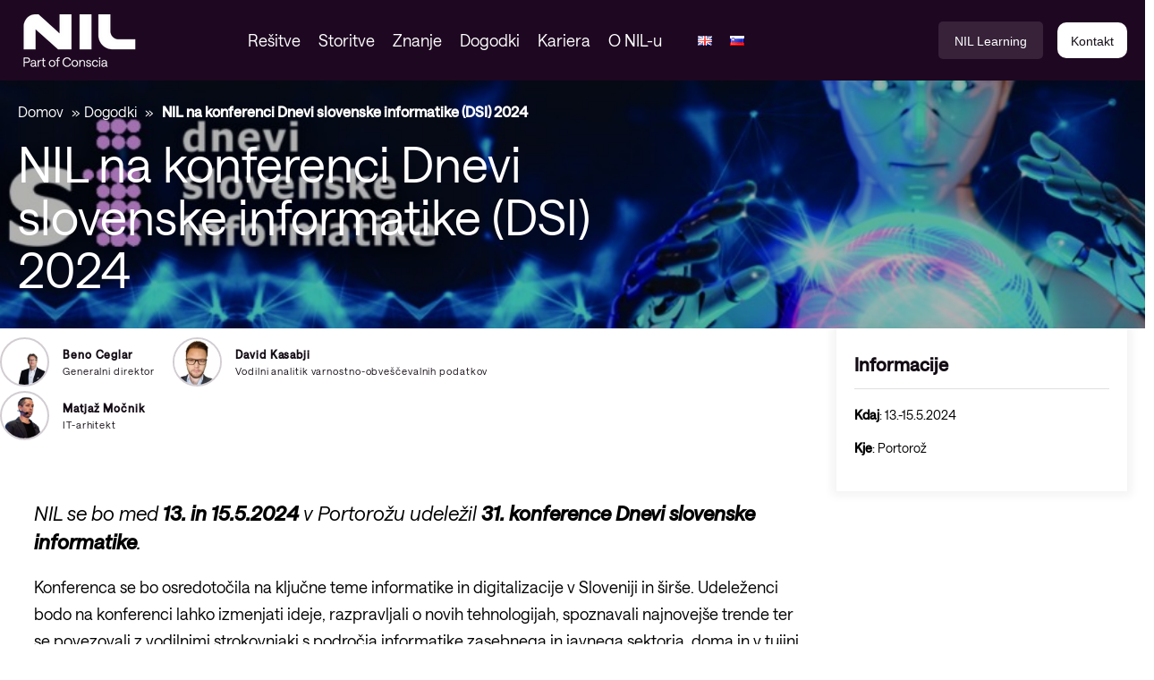

--- FILE ---
content_type: text/html; charset=UTF-8
request_url: https://nil.com/sl/dogodki/nil-na-konferenci-dnevi-slovenske-informatike-dsi-2024/
body_size: 24368
content:
<!DOCTYPE HTML>
<html lang="sl-SI">
<head>
	<meta charset="UTF-8"/>
	<meta name="viewport" content="width=device-width, initial-scale=1, minimum-scale=1">
	<meta http-equiv="X-UA-Compatible" content="IE=edge">
	<!-- fontAwesome --->
	<link rel="stylesheet" href="https://cdnjs.cloudflare.com/ajax/libs/font-awesome/6.5.0/css/all.min.css">

	<meta name='robots' content='index, follow, max-image-preview:large, max-snippet:-1, max-video-preview:-1' />
	<style>img:is([sizes="auto" i], [sizes^="auto," i]) { contain-intrinsic-size: 3000px 1500px }</style>
	
	<!-- This site is optimized with the Yoast SEO Premium plugin v22.4 (Yoast SEO v25.9) - https://yoast.com/wordpress/plugins/seo/ -->
	<title>NIL na konferenci Dnevi slovenske informatike (DSI) 2024 | NIL</title>
	<meta name="description" content="NIL se bo med 13. in 15.5.2024 v Portorožu udeležil 31. konference Dnevi slovenske informatike. " />
	<link rel="canonical" href="https://nil.com/sl/dogodki/nil-na-konferenci-dnevi-slovenske-informatike-dsi-2024/" />
	<meta property="og:locale" content="sl_SI" />
	<meta property="og:type" content="article" />
	<meta property="og:title" content="NIL na konferenci Dnevi slovenske informatike (DSI) 2024" />
	<meta property="og:description" content="NIL se bo med 13. in 15.5.2024 v Portorožu udeležil 31. konference Dnevi slovenske informatike. " />
	<meta property="og:url" content="https://nil.com/sl/dogodki/nil-na-konferenci-dnevi-slovenske-informatike-dsi-2024/" />
	<meta property="og:site_name" content="NIL" />
	<meta property="article:publisher" content="https://www.facebook.com/pages/NIL-Ltd/139632580161" />
	<meta property="article:modified_time" content="2024-04-29T10:15:06+00:00" />
	<meta property="og:image" content="https://nil.com/wp-content/uploads/2024/04/images.jpg" />
	<meta property="og:image:width" content="364" />
	<meta property="og:image:height" content="138" />
	<meta property="og:image:type" content="image/jpeg" />
	<meta name="twitter:card" content="summary_large_image" />
	<meta name="twitter:label1" content="Est. reading time" />
	<meta name="twitter:data1" content="4 minute" />
	<script type="application/ld+json" class="yoast-schema-graph">{"@context":"https://schema.org","@graph":[{"@type":"WebPage","@id":"https://nil.com/sl/dogodki/nil-na-konferenci-dnevi-slovenske-informatike-dsi-2024/","url":"https://nil.com/sl/dogodki/nil-na-konferenci-dnevi-slovenske-informatike-dsi-2024/","name":"NIL na konferenci Dnevi slovenske informatike (DSI) 2024 | NIL","isPartOf":{"@id":"https://nil.com/sl/#website"},"primaryImageOfPage":{"@id":"https://nil.com/sl/dogodki/nil-na-konferenci-dnevi-slovenske-informatike-dsi-2024/#primaryimage"},"image":{"@id":"https://nil.com/sl/dogodki/nil-na-konferenci-dnevi-slovenske-informatike-dsi-2024/#primaryimage"},"thumbnailUrl":"https://nil.com/wp-content/uploads/2024/04/images.jpg","datePublished":"2024-04-29T08:14:50+00:00","dateModified":"2024-04-29T10:15:06+00:00","description":"NIL se bo med 13. in 15.5.2024 v Portorožu udeležil 31. konference Dnevi slovenske informatike. ","breadcrumb":{"@id":"https://nil.com/sl/dogodki/nil-na-konferenci-dnevi-slovenske-informatike-dsi-2024/#breadcrumb"},"inLanguage":"sl-SI","potentialAction":[{"@type":"ReadAction","target":["https://nil.com/sl/dogodki/nil-na-konferenci-dnevi-slovenske-informatike-dsi-2024/"]}]},{"@type":"ImageObject","inLanguage":"sl-SI","@id":"https://nil.com/sl/dogodki/nil-na-konferenci-dnevi-slovenske-informatike-dsi-2024/#primaryimage","url":"https://nil.com/wp-content/uploads/2024/04/images.jpg","contentUrl":"https://nil.com/wp-content/uploads/2024/04/images.jpg","width":364,"height":138},{"@type":"BreadcrumbList","@id":"https://nil.com/sl/dogodki/nil-na-konferenci-dnevi-slovenske-informatike-dsi-2024/#breadcrumb","itemListElement":[{"@type":"ListItem","position":1,"name":"Domov","item":"https://nil.com/sl/"},{"@type":"ListItem","position":2,"name":"Dogodki","item":"https://nil.com/sl/dogodki/"},{"@type":"ListItem","position":3,"name":"NIL na konferenci Dnevi slovenske informatike (DSI) 2024"}]},{"@type":"WebSite","@id":"https://nil.com/sl/#website","url":"https://nil.com/sl/","name":"NIL","description":"Part of Conscia","publisher":{"@id":"https://nil.com/sl/#organization"},"potentialAction":[{"@type":"SearchAction","target":{"@type":"EntryPoint","urlTemplate":"https://nil.com/sl/?s={search_term_string}"},"query-input":{"@type":"PropertyValueSpecification","valueRequired":true,"valueName":"search_term_string"}}],"inLanguage":"sl-SI"},{"@type":"Organization","@id":"https://nil.com/sl/#organization","name":"NIL","url":"https://nil.com/sl/","logo":{"@type":"ImageObject","inLanguage":"sl-SI","@id":"https://nil.com/sl/#/schema/logo/image/","url":"https://nil.com/wp-content/uploads/2021/06/nil-logo.svg","contentUrl":"https://nil.com/wp-content/uploads/2021/06/nil-logo.svg","width":115,"height":58.7004,"caption":"NIL"},"image":{"@id":"https://nil.com/sl/#/schema/logo/image/"},"sameAs":["https://www.facebook.com/pages/NIL-Ltd/139632580161","https://www.linkedin.com/company/nil-ltd/","https://www.youtube.com/channel/UCrZX2kY1vR-OvmGPnemR4NQ"]}]}</script>
	<!-- / Yoast SEO Premium plugin. -->


<link rel='dns-prefetch' href='//policy.app.cookieinformation.com' />
<link rel='stylesheet' id='dashicons-css' href='https://nil.com/wp-includes/css/dashicons.min.css?ver=6.8.2' type='text/css' media='all' />
<link rel='stylesheet' id='elusive-css' href='https://nil.com/wp-content/plugins/menu-icons/vendor/codeinwp/icon-picker/css/types/elusive.min.css?ver=2.0' type='text/css' media='all' />
<link rel='stylesheet' id='foundation-icons-css' href='https://nil.com/wp-content/plugins/menu-icons/vendor/codeinwp/icon-picker/css/types/foundation-icons.min.css?ver=3.0' type='text/css' media='all' />
<link rel='stylesheet' id='genericons-css' href='https://nil.com/wp-content/plugins/menu-icons/vendor/codeinwp/icon-picker/css/types/genericons.min.css?ver=3.4' type='text/css' media='all' />
<link rel='stylesheet' id='menu-icons-extra-css' href='https://nil.com/wp-content/plugins/menu-icons/css/extra.min.css?ver=0.13.19' type='text/css' media='all' />
<link rel='stylesheet' id='wp-block-library-css' href='https://nil.com/wp-includes/css/dist/block-library/style.min.css?ver=6.8.2' type='text/css' media='all' />
<style id='global-styles-inline-css' type='text/css'>
:root{--wp--preset--aspect-ratio--square: 1;--wp--preset--aspect-ratio--4-3: 4/3;--wp--preset--aspect-ratio--3-4: 3/4;--wp--preset--aspect-ratio--3-2: 3/2;--wp--preset--aspect-ratio--2-3: 2/3;--wp--preset--aspect-ratio--16-9: 16/9;--wp--preset--aspect-ratio--9-16: 9/16;--wp--preset--spacing--20: 0.44rem;--wp--preset--spacing--30: 0.67rem;--wp--preset--spacing--40: 1rem;--wp--preset--spacing--50: 1.5rem;--wp--preset--spacing--60: 2.25rem;--wp--preset--spacing--70: 3.38rem;--wp--preset--spacing--80: 5.06rem;--wp--preset--shadow--natural: 6px 6px 9px rgba(0, 0, 0, 0.2);--wp--preset--shadow--deep: 12px 12px 50px rgba(0, 0, 0, 0.4);--wp--preset--shadow--sharp: 6px 6px 0px rgba(0, 0, 0, 0.2);--wp--preset--shadow--outlined: 6px 6px 0px -3px rgba(255, 255, 255, 1), 6px 6px rgba(0, 0, 0, 1);--wp--preset--shadow--crisp: 6px 6px 0px rgba(0, 0, 0, 1);}
</style>
<link rel='stylesheet' id='siteorigin-panels-front-css' href='https://nil.com/wp-content/plugins/siteorigin-panels/css/front-flex.min.css?ver=2.33.2' type='text/css' media='all' />
<link rel='stylesheet' id='wp-smart-crop-renderer-css' href='https://nil.com/wp-content/plugins/wp-smartcrop/css/image-renderer.css?ver=2.0.10' type='text/css' media='all' />
<link rel='stylesheet' id='theme-postfilter-css' href='https://nil.com/wp-content/themes/conscia/post-filter.css?ver=3.2.55' type='text/css' media='all' />
<link rel='stylesheet' id='theme-highlightjs-css' href='https://nil.com/wp-content/themes/conscia/libraries/highlightjs/classic-dark.min.css?ver=11.10.0' type='text/css' media='all' />
<script type="text/javascript" src="https://policy.app.cookieinformation.com/uc.js" id="CookieConsent" data-culture="sl" data-gcm-enabled="false"></script>
<script type="text/javascript" src="https://nil.com/wp-includes/js/jquery/jquery.min.js?ver=3.7.1" id="jquery-core-js"></script>
<link rel='shortlink' href='https://nil.com/?p=31259' />
		<script>
						(function (w, d, s, l, i) {
				w[l] = w[l] || [];
				w[l].push({
					'gtm.start': new Date().getTime(),
					event: 'gtm.js'
				});
				var f = d.getElementsByTagName(s)[0], j = d.createElement(s), dl = l != 'dataLayer' ? '&l=' + l : '';
				j.async = true;
				j.src = 'https://www.googletagmanager.com/gtm.js?id=' + i + dl;
				f.parentNode.insertBefore(j, f);
			})(window, document, 'script', 'dataLayer', 'GTM-PH36SJV');
					</script>
		<style id="theme-critical">/*!
Theme Name:     Conscia
Description:
Author:         Rommel ApS
Author URI:     https://rommel.dk/
Version:        3.2.55
Text Domain:    conscia
*/.container,body.page .entry-title,body.is-custom-404 .entry-title,body.single-event .entry-title,body.single-case .entry-title,body.single-job .entry-title,body.single-guide .entry-title,body.single-video .entry-title,body.single-news .entry-title,body.single-press-release .entry-title,body.single-whitepaper .entry-title,body.single-post .entry-title,body.page:not(.siteorigin-panels):not(.network-of-knowledge):not(.search-results) .site__main__section__content,body.is-custom-404:not(.siteorigin-panels):not(.network-of-knowledge):not(.search-results) .site__main__section__content,body.single-event:not(.siteorigin-panels):not(.network-of-knowledge):not(.search-results) .site__main__section__content,body.single-case:not(.siteorigin-panels):not(.network-of-knowledge):not(.search-results) .site__main__section__content,body.single-job:not(.siteorigin-panels):not(.network-of-knowledge):not(.search-results) .site__main__section__content,body.single-guide:not(.siteorigin-panels):not(.network-of-knowledge):not(.search-results) .site__main__section__content,body.single-video:not(.siteorigin-panels):not(.network-of-knowledge):not(.search-results) .site__main__section__content,body.single-news:not(.siteorigin-panels):not(.network-of-knowledge):not(.search-results) .site__main__section__content,body.single-press-release:not(.siteorigin-panels):not(.network-of-knowledge):not(.search-results) .site__main__section__content,body.single-whitepaper:not(.siteorigin-panels):not(.network-of-knowledge):not(.search-results) .site__main__section__content,body.single-post:not(.siteorigin-panels):not(.network-of-knowledge):not(.search-results) .site__main__section__content,.site-header__navigation-secondary__inner,.main__nav{width:1400px;max-width:100%;margin:0 auto;padding:0 20px}.container--np{width:1400px;max-width:100%;margin:0 auto;padding:0 20px;padding-left:0;padding-right:0}.contained{width:calc(100% - 40px);margin-left:auto;margin-right:auto;max-width:1360px}@media (min-width: 1024px){.contained{width:calc(100% - 80px)}}@keyframes newsfeed_sroll{10%{transform:translateX(0)}96%{transform:translateX(-100%)}100%{transform:translateX(0)}}@media (max-width: 667px){.is-hidden--mobile{display:none}}@media (min-width: 768px) and (max-width: 1023px){.is-hidden--tablet{display:none}}@media (min-width: 1024px){.is-hidden--desktop{display:none}}@media (max-width: 1023px){.hide-nav-item--mobile{display:none}}@media (min-width: 1024px){.hide-nav-item--desktop{display:none}}html,body,div,span,applet,object,iframe,h1,h2,h3,h4,h5,h6,p,blockquote,pre,a,abbr,acronym,address,big,cite,code,del,dfn,em,img,ins,kbd,q,s,samp,small,strike,strong,sub,sup,tt,var,b,u,i,center,dl,dt,dd,ol,ul,li,fieldset,form,label,legend,table,caption,tbody,tfoot,thead,tr,th,td,article,aside,canvas,details,embed,figure,figcaption,footer,header,hgroup,menu,nav,output,ruby,section,summary,time,mark,audio,video{margin:0;padding:0;border:0;font-size:100%;font:inherit;vertical-align:baseline}article,aside,details,figcaption,figure,footer,header,hgroup,menu,nav,section{display:block}body{line-height:1}ol,ul{list-style:none}blockquote,q{quotes:none}blockquote:before,blockquote:after,q:before,q:after{content:'';content:none}table{border-collapse:collapse;border-spacing:0}a{text-decoration:none}*{box-sizing:border-box}*:before,*:after{box-sizing:border-box}body{font-family:"Saans-Trial",sans-serif;font-style:normal;font-weight:400;line-height:26px;font-size:16px;background:#fff;text-rendering:optimizeLegibility;overflow-x:hidden;-webkit-font-smoothing:antialiased;-moz-osx-font-smoothing:grayscale;-webkit-text-stroke:0.5px rgba(0,0,0,0.1)}@media (min-width: 768px){body{font-size:18px;line-height:30px}}:target{scroll-margin-top:108px}@media (min-width: 768px){:target{scroll-margin-top:147px}}#wrap{min-height:75vh}.site__main,.site-main-after-sidebar{max-width:1600px;margin-left:auto;margin-right:auto}.site__main__section{position:relative}.site__main__section__meta{position:relative}.entry-content:after{content:"";display:table;width:100%;height:1px}body.page .entry-date,body.is-custom-404 .entry-date,body.single-event .entry-date,body.single-case .entry-date,body.single-job .entry-date,body.single-guide .entry-date,body.single-video .entry-date,body.single-news .entry-date,body.single-press-release .entry-date,body.single-whitepaper .entry-date,body.single-post .entry-date{font-size:11px;margin-bottom:30px}body.page:not(.siteorigin-panels):not(.network-of-knowledge):not(.search-results) .entry-title,body.is-custom-404:not(.siteorigin-panels):not(.network-of-knowledge):not(.search-results) .entry-title,body.single-event:not(.siteorigin-panels):not(.network-of-knowledge):not(.search-results) .entry-title,body.single-case:not(.siteorigin-panels):not(.network-of-knowledge):not(.search-results) .entry-title,body.single-job:not(.siteorigin-panels):not(.network-of-knowledge):not(.search-results) .entry-title,body.single-guide:not(.siteorigin-panels):not(.network-of-knowledge):not(.search-results) .entry-title,body.single-video:not(.siteorigin-panels):not(.network-of-knowledge):not(.search-results) .entry-title,body.single-news:not(.siteorigin-panels):not(.network-of-knowledge):not(.search-results) .entry-title,body.single-press-release:not(.siteorigin-panels):not(.network-of-knowledge):not(.search-results) .entry-title,body.single-whitepaper:not(.siteorigin-panels):not(.network-of-knowledge):not(.search-results) .entry-title,body.single-post:not(.siteorigin-panels):not(.network-of-knowledge):not(.search-results) .entry-title{padding:0}body:not(.search-results) .entry-date{max-width:700px;width:100%;margin-inline:auto;margin-top:10px;margin-bottom:10px}.site-main-content{margin:0 auto;max-width:100%;width:1600px}.nav-overview__container-relative{max-width:400px !important;width:100% !important}@media (min-width: 1024px){body:not(.siteorigin-panels):not(.network-of-knowledge).has-overview-sidebar .site__main__section__content{margin-bottom:30px}body:not(.siteorigin-panels):not(.network-of-knowledge).has-overview-sidebar .site__main__section__content .nav-overview__container-relative{padding-left:20px;padding-right:0 !important}body.siteorigin-panels.has-overview-sidebar .site__main__section__content{max-width:1400px;margin-left:auto;margin-right:auto}body.siteorigin-panels.has-overview-sidebar .site__main__section__content [data-stretch-type="full"]{padding-left:0 !important;padding-right:0 !important;margin-left:0 !important;margin-right:-325px !important}body.siteorigin-panels.has-overview-sidebar .site__main__section__content [data-stretch-type="full"] [data-stretch-type="full"]{margin-right:0 !important}body.siteorigin-panels.has-overview-sidebar .site__main__section__content .nav-overview__container-relative{padding-left:0 !important}body.siteorigin-panels.has-overview-sidebar .entry-content .siteorigin-panels-stretch .theme-widget-content__wrapper{padding-right:calc(305px + 40px) !important}body.siteorigin-panels.has-overview-sidebar .nav-overview__container-relative{padding-left:20px}body.has-overview-sidebar .site__main__section__content{display:-ms-flexbox;display:flex}body.has-overview-sidebar .site__main__section__content .site-main-content{-ms-flex:1 1 auto;flex:1 1 auto;-ms-flex-order:1;order:1;width:calc(100% - 345px)}body.has-overview-sidebar .site__main__section__content .nav-overview__container-relative{-ms-flex:0 0 345px;flex:0 0 345px;max-width:345px !important;width:100%;-ms-flex-order:2;order:2}body.has-overview-sidebar .site__main__section__content .entry-title{width:auto !important}}body:not(.page) .widget-editor__editor.copy,body:not(.page):not(.siteorigin-panels) .entry-content.copy{max-width:900px !important;margin:0 auto}body.single-contact .breadcrumbs{color:#fff}body.single-contact .widget_theme-contact-person .contact-person{margin-top:-30px}@media (max-width: 1199px){body.single-contact .widget_theme-contact-person .contact-person .contact-person__details__inner{margin-top:40px}}@media (min-width: 768px){body.single-contact .widget_theme-contact-person .contact-person .contact-person__inner{max-height:500px}}body.single-contact:not(.siteorigin-panels) .site-main-content{max-width:1400px;margin:0 auto}body.single-contact:not(.siteorigin-panels) .site-main-content>article{max-width:690px;margin-bottom:60px}body.single-contact .widget_theme-post-columns-query{position:relative;background:#fff}.site__header{width:1400px;max-width:100%;margin:0 auto;padding:0 20px;padding:0;position:relative;min-height:85px;z-index:75;display:-ms-flexbox;display:flex;-ms-flex-direction:column;flex-direction:column;background-color:#1E0721}@media (min-width: 1024px){.site__header{-ms-flex-direction:column-reverse;flex-direction:column-reverse}}.site-header__navigation-secondary{background:linear-gradient(99.27deg, #1E0721 0%, rgba(42,12,46,0.86) 100%)}@media (max-width: 1023px){.site-header__navigation-secondary{background:linear-gradient(-277.36deg, #05419B 17.96%, #055FBC 53.86%, #4962FF 83.62%)}.site-header__navigation-secondary .main__nav__menu--login,.site-header__navigation-secondary .main__nav__contact--toggle,.site-header__navigation-secondary .site-header__navigation-secondary__search{display:none}}@media (min-width: 1024px){.site-header__navigation-secondary{position:relative;z-index:6}}.site-header__navigation-secondary__inner{min-height:57px;display:-ms-flexbox;display:flex;-ms-flex-align:center;align-items:center;-ms-flex-pack:center;justify-content:center}.main__nav__menu--language{position:relative;display:-ms-flexbox;display:flex;-ms-flex-align:center;align-items:center;font-family:'Poppins', sans-serif}.main__nav__menu--language .main__nav__menu__content{position:absolute;left:0;right:0;bottom:0;border-radius:0;-ms-transform:translateY(100%);transform:translateY(100%);background-color:#aad4f3;border:none;top:initial;box-shadow:none;z-index:5}.main__nav__menu--language .main__nav__menu__content .main__nav__language__label{font-size:14px;font-weight:bold;visibility:hidden;pointer-events:none;display:none !important}.main__nav__menu--language .main__nav__language__selected--width-determination{display:block;visibility:hidden;height:0;pointer-events:none;overflow:hidden}.main__nav__menu--language.is-open .main__nav__menu__content{display:-ms-flexbox;display:flex}.main__nav__menu--language.is-open .main__nav__language__label{border-bottom-left-radius:0;background-color:#aad4f3}.main__nav__menu--language.is-open .main__nav__language__selected{border-bottom-right-radius:0}.main__nav__menu--language.is-open .main__nav__language__selected::after{content:"\e906"}@media (min-width: 1024px){.main__nav__menu--language{margin-left:auto}}.main__nav__language__title{color:#fff;font-weight:600;font-size:12px;margin-right:12px;line-height:initial;display:none}@media (min-width: 1024px){.main__nav__language__title{font-size:16px}}.main__nav__language__content{position:relative}.main__nav__language__toggle{border-radius:100px;margin-bottom:0;font-size:12px}@media (min-width: 1024px){.main__nav__language__toggle{font-size:14px}}.main__nav__language__label{border-top-left-radius:18px;border-bottom-left-radius:18px;background-color:#fff;padding:7px 8px 6px 16px;white-space:nowrap;display:none}.main__nav__language__selected{font-weight:400;background:rgba(255,255,255,0.109804);padding:5px 32px 6px 15px;min-width:100px;width:120px;border-radius:5px;position:relative}@media (max-width: 1023px){.main__nav__language__selected{display:none}}.main__nav__language__selected::after{position:absolute;right:16px;top:50%;-ms-transform:translateY(-50%);transform:translateY(-50%);font-family:'icomoon' !important;speak:never;font-style:normal;font-weight:normal;font-variant:normal;text-transform:none;line-height:1;-webkit-font-smoothing:antialiased;-moz-osx-font-smoothing:grayscale;content:"\e907";font-size:8px}.main__nav__language .menu-item a{font-size:12px;display:-ms-flexbox;display:flex;-ms-flex-align:center;align-items:center;color:#fff;margin-bottom:10px}.main__nav__language .menu-item a:hover{text-decoration:underline;-webkit-text-decoration-color:#140C15;text-decoration-color:#140C15}@media (min-width: 1024px){.main__nav__language .menu-item a{font-size:14px}}.main__nav .main__nav__language a img{width:18px !important;margin-right:8px !important}.main__nav__language .menu-item a{margin-bottom:0 !important}.site-header__navigation-secondary__search{display:-ms-flexbox;display:flex;-ms-flex-align:center;align-items:center}@media (max-width: 1023px){.site-header__navigation-secondary__search{display:none}}.site-header__navigation-secondary__search .icon-search{color:#fff;margin-right:10px}.site-header__navigation-secondary__search .search-form{display:-ms-flexbox;display:flex;-ms-flex-align:center;align-items:center;position:relative}.site-header__navigation-secondary__search label{margin-bottom:0}.site-header__navigation-secondary__search .search-field-placeholder{position:absolute;left:0;top:50%;-ms-transform:translateY(-50%);transform:translateY(-50%);color:#fff;font-family:"Poppins", sans-serif;font-size:15px;pointer-events:none;opacity:1}.site-header__navigation-secondary__search .search-field{appearance:none;background:none;border:none;border-radius:0;margin-bottom:0;padding:2px 0;font-size:16px;font-family:"Poppins", sans-serif;color:#fff;transition:width 250ms ease-in-out;width:50px}.site-header__navigation-secondary__search .search-field:-ms-input-placeholder{color:rgba(0,0,0,0);opacity:0;font-size:0}.site-header__navigation-secondary__search .search-field::placeholder{color:rgba(0,0,0,0);opacity:0;font-size:0}.site-header__navigation-secondary__search .search-field:not(:placeholder-shown)+span.search-field-placeholder{opacity:0}.site-header__navigation-secondary__search .search-field:focus{outline:none;background:none;border:none;box-shadow:none}.site-header__navigation-secondary__search .search-field:not(:placeholder-shown),.site-header__navigation-secondary__search .search-field:focus{border-bottom:1px solid #fff;padding-right:45px}.site-header__navigation-secondary__search .search-submit{position:absolute;right:0;top:50%;-ms-transform:translateY(-50%);transform:translateY(-50%);padding:0;border:none;background:none;color:#fff;display:none;font-size:23px;cursor:pointer}.site-header__navigation-secondary__search .search-field--focused .search-submit{display:block}.main__nav__menu--search{margin-left:16px;color:#fff !important}@media (min-width: 1024px){.main__nav__menu--search{margin-left:auto}}.main__nav__search__toggle{font-size:26px;color:#05419B;margin-bottom:0}@media (min-width: 1024px){.main__nav__search__toggle{font-size:14px;color:#fff}.main__nav__search__toggle span{margin-left:10px;font-family:"Poppins", sans-serif}}.main__nav__login__toggle{margin-bottom:0}@media (max-width: 1023px){.main__nav__login__toggle{display:none}}.main__nav__menu--login{margin-left:16px}.main__nav__menu--login .main__nav__login__toggle__text{display:none}.main__nav__menu--login .icon-user{font-size:26px;color:#05419B}.main__nav__menu--login .main__nav__menu__content{left:20px;right:20px;top:95px;z-index:1}.main__nav__menu--login .main__nav__menu__content a{padding:12px 20px;font-style:normal;font-weight:300;line-height:normal;font-size:22px;color:#140C15;display:block}@media (min-width: 1024px){.main__nav__menu--login{position:relative}.main__nav__menu--login .main__nav__login__toggle__text{background-color:rgba(255,255,255,0.109804);font-weight:500;border-radius:5px;color:#fff;display:inline;padding:14px 18px 12px}.main__nav__menu--login .icon-user{display:none}.main__nav__menu--login .main__nav__menu__content{box-shadow:0 0 10px 5px rgba(0,0,0,0.05);position:absolute;left:50%;right:initial;top:0;-ms-transform:translate(-50%, 100%);transform:translate(-50%, 100%);min-width:200px;z-index:2;border-top:none}.main__nav__menu--login .main__nav__menu__content a{padding:10px 16px;color:#140C15;font-size:15px;display:block;line-height:normal}.main__nav__menu--login .main__nav__menu__content a:hover{color:#1E0721}}@media (min-width: 1024px){.main__nav__login__toggle__text,a.button.main__nav__contact--toggle{font-family:"Poppins", sans-serif;font-size:14px;display:inline-block}}@media (min-width: 1024px){a.button.main__nav__contact--toggle{font-weight:500;margin-left:16px;padding:14px 18px 10px !important}}.main__nav__menu.is-open>.main__nav__menu__content{display:block !important}.main__nav__menu>label[for*="toggleNav"],.main__nav__ul>li>a{position:relative;z-index:5}.main__nav__toggle{display:block;margin-bottom:0;font-size:26px;color:#05419B;cursor:pointer}.main__nav__search__content{box-shadow:none !important}.main__nav__search__content form{position:relative;z-index:5}.main__nav__search__content label{margin:0}.main__nav__search__content:before{position:absolute;content:"";width:200vw;left:-100vw;top:-1px;border-top:1px solid #E0E6F1;box-shadow:0 20px 30px rgba(12,51,79,0.25);height:calc(100% + 1px);background:#fff}.main__nav__search__content:after{left:auto;right:-50vw}.main__nav__search__content .search-field{width:100%;background:rgba(233,239,244,0.431373);border:1px solid #E0E6F1;box-sizing:border-box;border-radius:4px;font-family:"Saans-Trial",sans-serif;font-style:normal;font-weight:300;line-height:normal;font-size:17px;color:#687181;margin:0}.main__nav__search__content .search-submit{background:#1E0721;border:1px solid transparent;color:#fff;position:absolute;z-index:1;top:0;right:0;height:100%;border-bottom-left-radius:0;border-top-left-radius:0;border-bottom-right-radius:4px;border-top-right-radius:4px}.main__nav__search__content .search-submit:hover{background:#0b030c}.main__nav__menu--contact .main__nav__menu__content{top:60px}.main__nav__contact{overflow:hidden}.main__nav__contact a{overflow:hidden;display:-ms-flexbox;display:flex;-ms-flex-align:center;align-items:center;padding:10px 10px;border-top:1px solid #E0E6F1}.main__nav__contact a:hover{background:#E0E6F1}.main__nav__contact li:last-child a:hover{border-bottom-right-radius:10px;border-bottom-left-radius:10px}.main__nav__contact__image{border-radius:50%;width:43px;height:43px;background:#1E0721 url("assets/images/conscia-white-svg.svg") no-repeat center;background-size:80%;box-shadow:0 8px 15px rgba(133,155,171,0.2);display:block}.main__nav__contact__image img{display:block;margin-right:10px;border-radius:50%}.main__nav__contact__content{padding-left:10px;line-height:normal}.main__nav__contact__content__name{display:block;font-weight:600;font-size:15px;color:#140C15}.main__nav__contact__content__title{display:block;font-weight:300;font-size:12px;color:#687181}.main__nav__menu__content{display:none;position:absolute;background:#1E0721;left:10px;right:10px;top:95px;border-top:1px solid #E0E6F1;box-shadow:0 0 10px 5px rgba(0,0,0,0.05)}.main__nav__menu__content .main__nav__label{padding:10px 20px 0 20px;display:block;margin-bottom:0}.main__nav__menu--contact{display:block !important}@media (max-width: 1023px){.main__nav__menu__content{box-shadow:none}.post-latest__inner__image__wrapper{display:none}.main__nav__inner{box-shadow:0 0 10px 5px rgba(0,0,0,0.05)}}@media (min-width: 1024px){.main__nav__menu--contact{display:none !important}.main__nav__menu--contact.is-open{display:block !important}}.main__nav{display:-ms-flexbox !important;display:flex !important;-ms-flex-direction:row;flex-direction:row;-ms-flex-align:self-end;align-items:self-end;-ms-flex-pack:space-evenly;justify-content:space-evenly}.main__nav .main__nav__language{background-color:#1E0721}.main__nav .main__nav__language a{display:-ms-flexbox;display:flex;padding:20px;border-top:1px solid #E0E6F1;font-size:15px}.main__nav .main__nav__language a img{-ms-flex-item-align:center;-ms-grid-row-align:center;align-self:center;width:24px;margin-right:5px}.main__nav .main__nav__language__selected::before{content:"\e90c";font-family:"icomoon";margin-right:8px;padding-top:14px}.main__nav__toggle{display:block;right:20px;top:29px;padding:0 !important;margin-bottom:0}.main__nav .main__nav__menu{z-index:10}.main__nav .main__nav__menu--contact .main__nav__menu__content{display:block;border-bottom-left-radius:10px;border-bottom-right-radius:10px}.main__nav .main__nav__menu--contact .button{display:none}.main__nav .main__nav__ul li>a{font-style:normal;font-weight:300;line-height:normal;font-size:22px;color:#140C15}.main__nav .main__nav__back,.main__nav .main__nav__label{font-weight:600;line-height:normal;letter-spacing:0.1em;text-transform:uppercase;color:#140C15;font-size:12px}.main__nav.is-mobile{padding-top:10px;padding-bottom:10px}.main__nav.is-mobile .menu-item.depth-1.menu-item-media,.main__nav.is-mobile .menu-item.depth-1.event-latest,.main__nav.is-mobile .menu-item.depth-1.post-latest,.main__nav.is-mobile .menu-item.depth-1.case-latest,.main__nav.is-mobile .menu-item.depth-1.case-latest,.main__nav.is-mobile .menu-item.depth-1.event-latest,.main__nav.is-mobile .menu-item.depth-1.job-latest,.main__nav.is-mobile .menu-item.depth-1.job-latest,.main__nav.is-mobile .menu-item.depth-1.case-latest,.main__nav.is-mobile .menu-item.depth-1.guide-latest,.main__nav.is-mobile .menu-item.depth-1.whitepaper-latest,.main__nav.is-mobile .menu-item.depth-1.press-release-latest,.main__nav.is-mobile .menu-item.depth-1.whitepaper-latest,.main__nav.is-mobile .menu-item.depth-1.press-release-latest,.main__nav.is-mobile .menu-item.depth-1.video-latest,.main__nav.is-mobile .menu-item.depth-1.news-latest,.main__nav.is-mobile .menu-item.depth-1.video-latest,.main__nav.is-mobile .menu-item.depth-1.news-latest{display:none}.main__nav.is-mobile .site__brand__image{max-height:45px;max-width:125px !important}.main__nav.is-mobile .main__nav__back,.main__nav.is-mobile .main__nav__label,.main__nav.is-mobile .main__nav__ul a{padding:12px 20px;position:relative}.main__nav.is-mobile .main__nav__mobile__helper{display:-ms-flexbox;display:flex;position:relative}.main__nav.is-mobile .main__nav__back{display:block;position:absolute;color:#1E0721;padding-left:35px;cursor:pointer}.main__nav.is-mobile .main__nav__back+.main__nav__label{margin-left:auto;margin-right:auto}.main__nav.is-mobile .main__nav__back:before{content:"";position:absolute;left:20px;top:50%;margin-top:-6px;display:block;width:7px;height:11px;background:url("/se/wp-content/themes/conscia/assets/images/menu-arrow-right.svg") no-repeat center center;-ms-transform:rotate(-180deg);transform:rotate(-180deg)}.main__nav.is-mobile .menu-item-has-children>a{position:relative}.main__nav.is-mobile .menu-item-has-children>a:before{position:absolute;right:20px;top:50%;margin-top:-4.5px;display:block;content:"";width:7px;height:11px;background:url("/se/wp-content/themes/conscia/assets/images/menu-arrow-right.svg") no-repeat center center}.main__nav.is-mobile .main__nav__ul a{border-top:1px solid #E0E6F1;display:block;position:relative;z-index:3}.main__nav.is-mobile .main__nav__ul ul li:last-child a{border-bottom:1px solid #E0E6F1}.main__nav.is-mobile .main__nav__ul a.main__nav__label{border:none}.main__nav.is-mobile .main__nav__ul a.main__nav__label--is-link{color:#1E0721;text-decoration:underline}.main__nav.is-mobile .main__nav__ul+div,.main__nav.is-mobile .main__nav__ul+div+div,.main__nav.is-mobile .main__nav__ul+div+div{border-top:1px solid #E0E6F1}.main__nav.is-mobile .menu-item__more{display:none !important}.main__nav.is-mobile .sub-menu{position:relative;z-index:10;background:#fff;left:0;right:0;bottom:0;height:100%;display:none}.main__nav.is-mobile .sub-menu .sub-menu-list>li{width:100%}.main__nav.is-mobile .sub-menu .sub-menu-list>li.main__nav__back,.main__nav.is-mobile .sub-menu .sub-menu-list>li.main__nav__label{width:auto}.main__nav.is-mobile .sub-menu .sub-menu-list>li.main__nav__label{text-align:center}.main__nav.is-mobile .is-open>a{display:none}.main__nav.is-mobile .is-open>.sub-menu{display:block}.main__nav.is-mobile .is-open>.sub-menu>.sub-menu-list{display:-ms-flexbox;display:flex;-ms-flex-wrap:wrap;flex-wrap:wrap}.main__nav.is-mobile .main__nav__ul.is-open>.main__nav__label{display:none}.main__nav.is-mobile .main__nav__ul.is-open>li:not(.is-open)>a{display:none}.main__nav.is-mobile .hide-menu-item{display:none}.main__nav.is-mobile .main__nav__inner{display:none;padding:10px 0;position:absolute;background:#fff;right:20px;left:20px;top:95px;z-index:1;-ms-overflow-style:none;scrollbar-width:none}.main__nav.is-mobile .main__nav__inner::-webkit-scrollbar{display:none}.main__nav.is-mobile .main__nav__inner .main__nav__back,.main__nav.is-mobile .main__nav__inner .main__nav__label{margin-bottom:10px}.main__nav.is-mobile .main__nav__inner.is-open{display:block;overflow-x:hidden}.main__nav.is-mobile .main__nav__search__content{left:0;right:0;position:absolute;padding:10px 20px;top:80px;border-top:1px solid #E0E6F1}.main__nav.is-mobile .menu-item__description{display:none}.main__nav.is-mobile .menu-item__content ._image{max-width:32px}.main__nav .media-item__title{font-weight:700}.main__nav .media-item__desc{margin-top:10px}.main__nav .media-item__desc:empty{margin-top:0}.main__nav .media-item__title,.main__nav .media-item__desc{color:#fff;text-shadow:1px 1px 2px 0 #140C15}.main__nav .media-item__content{z-index:4;position:relative;background:rgba(20,12,21,0.85);padding:20px}#main__nav__close.is-active{display:block;height:100vw;position:fixed;bottom:0;left:0;top:0;right:0}.site__brand{margin-right:20px;margin-left:auto;width:100px}.site__brand__inner{display:inline-block}@media (min-width: 768px){.site__header{padding-top:0;padding-bottom:0;position:sticky;top:0;background:#1E0721;width:100%;color:#fff}.site__brand{display:-ms-flexbox;display:flex;-ms-flex-align:center;align-items:center;margin-right:0;margin-left:auto}.main__nav__menu--contact .main__nav__menu__content{min-width:280px;right:0}.main__nav{min-height:90px;display:-ms-flexbox !important;display:flex !important;position:relative;-ms-flex-align:center;align-items:center}.main__nav.is-desktop{-ms-flex-direction:row;flex-direction:row;padding-bottom:0}.main__nav.is-desktop .main__nav__back,.main__nav.is-desktop .main__nav__mobile__helper{display:none}.main__nav.is-desktop .main__nav__menu--search{display:none}.main__nav.is-desktop .site__brand{margin-right:auto;margin-left:0}.main__nav.is-desktop .main__nav__label{display:none}.main__nav.is-desktop .menu-item.is-open>.sub-menu{display:block}.main__nav.is-desktop .sub-menu--depth-0::before{content:"";display:block;height:40px;width:100%}.main__nav.is-desktop .sub-menu{display:none;position:absolute}.main__nav.is-desktop .sub-menu.sub-menu--depth-0>.sub-menu-list{box-shadow:0 0 10px 5px rgba(0,0,0,0.05);background:#fff;padding:35px}.main__nav.is-desktop .sub-menu-list{overflow-y:auto}.main__nav.is-desktop .sub-menu-list-list>.main__nav__label{width:100%;padding-left:10px}.main__nav.is-desktop .sub-menu-list .main__nav__label{display:block}.main__nav.is-desktop .sub-menu-list::-webkit-scrollbar{width:10px}.main__nav.is-desktop .sub-menu-list::-webkit-scrollbar-thumb{background-color:#1E0721;border-radius:3px}.main__nav.is-desktop .sub-menu-list::-webkit-scrollbar-track{background:rgba(233,239,244,0.431373)}.main__nav.is-desktop .main__nav__menu--contact .main__nav__menu__content{display:none}.main__nav.is-desktop .depth-0.menu-item-has-children[class*="menu-item__list"]:not([class*="menu-item__list-submenu"]){position:relative}}.main__nav.is-desktop .main__nav__inner{margin-right:auto}.main__nav.is-desktop ul.is-open .is-open .is-open>a{background:rgba(233,239,244,0.431373)}.main__nav.is-desktop .sub-menu--depth-0 .sub-menu-list>.main__nav__label{display:none !important}.main__nav.is-desktop .sub-menu--depth-1{top:0 !important;right:0;width:50%;min-height:100%;z-index:10;border-bottom-left-radius:0;border-top-left-radius:0}.main__nav.is-desktop .main__nav__menu__content{top:78px}.main__nav.is-desktop .main__nav__menu__content.main__nav__search__content{top:70px}.main__nav.is-desktop .main__nav__ul{display:-ms-flexbox;display:flex;width:100%}.main__nav.is-desktop .main__nav__ul .menu-item a{padding:20px 10px;display:inline-block;margin:0 5px}.main__nav.is-desktop .main__nav__ul .menu-item.lang-item a{padding-left:0;padding-right:0}.main__nav.is-desktop .main__nav__ul .menu-item.lang-item.lang-item-first{margin-left:10px}.main__nav.is-desktop .main__nav__ul .menu-item.depth-0{margin:20px 10px}.main__nav.is-desktop .main__nav__ul .menu-item.depth-0>a{margin:0;padding:0}.main__nav.is-desktop .main__nav__label{color:#687181;margin-top:10px;margin-bottom:20px}.main__nav.is-desktop .menu-item__content{display:block}.main__nav.is-desktop .menu-item__content+.menu-item__description{display:block;margin-top:10px;margin-bottom:10px}.main__nav.is-desktop .menu-item__content span{color:#140C15}.main__nav.is-desktop .menu-item__description{display:block;font-style:normal;font-weight:300;line-height:17px;font-size:12px;color:#687181}.main__nav.is-desktop .menu-item__more{padding:0;font-style:normal;font-weight:600;line-height:normal;font-size:12px;color:#1E0721;margin:0}.main__nav.is-desktop .menu-item__columns-3.is-open>.sub-menu .menu-item:not([class*="-latest"]) a:hover,.main__nav.is-desktop .menu-item__columns-4.is-open>.sub-menu .menu-item:not([class*="-latest"]) a:hover,.main__nav.is-desktop .menu-item__list.is-open>.sub-menu .menu-item:not([class*="-latest"]) a:hover,.main__nav.is-desktop .menu-item__list-media-right.is-open>.sub-menu .menu-item:not([class*="-latest"]) a:hover,.main__nav.is-desktop .menu-item__columns-3-media-right.is-open>.sub-menu .menu-item:not([class*="-latest"]) a:hover,.main__nav.is-desktop .menu-item__list-submenu.is-open>.sub-menu .menu-item:not([class*="-latest"]) a:hover,.main__nav.is-desktop .menu-item__list-submenu-media-right.is-open>.sub-menu .menu-item:not([class*="-latest"]) a:hover{background:rgba(233,239,244,0.431373)}.main__nav.is-desktop .menu-item__columns-3.is-open>.sub-menu .menu-item:not([class*="-latest"]) .sub-menu .main__nav__label,.main__nav.is-desktop .menu-item__columns-4.is-open>.sub-menu .menu-item:not([class*="-latest"]) .sub-menu .main__nav__label,.main__nav.is-desktop .menu-item__list.is-open>.sub-menu .menu-item:not([class*="-latest"]) .sub-menu .main__nav__label,.main__nav.is-desktop .menu-item__list-media-right.is-open>.sub-menu .menu-item:not([class*="-latest"]) .sub-menu .main__nav__label,.main__nav.is-desktop .menu-item__columns-3-media-right.is-open>.sub-menu .menu-item:not([class*="-latest"]) .sub-menu .main__nav__label,.main__nav.is-desktop .menu-item__list-submenu.is-open>.sub-menu .menu-item:not([class*="-latest"]) .sub-menu .main__nav__label,.main__nav.is-desktop .menu-item__list-submenu-media-right.is-open>.sub-menu .menu-item:not([class*="-latest"]) .sub-menu .main__nav__label{display:none !important}.main__nav.is-desktop .menu-item__columns-3.is-open>.sub-menu .menu-item:not([class*="-latest"]) .sub-menu .menu-item,.main__nav.is-desktop .menu-item__columns-4.is-open>.sub-menu .menu-item:not([class*="-latest"]) .sub-menu .menu-item,.main__nav.is-desktop .menu-item__list.is-open>.sub-menu .menu-item:not([class*="-latest"]) .sub-menu .menu-item,.main__nav.is-desktop .menu-item__list-media-right.is-open>.sub-menu .menu-item:not([class*="-latest"]) .sub-menu .menu-item,.main__nav.is-desktop .menu-item__columns-3-media-right.is-open>.sub-menu .menu-item:not([class*="-latest"]) .sub-menu .menu-item,.main__nav.is-desktop .menu-item__list-submenu.is-open>.sub-menu .menu-item:not([class*="-latest"]) .sub-menu .menu-item,.main__nav.is-desktop .menu-item__list-submenu-media-right.is-open>.sub-menu .menu-item:not([class*="-latest"]) .sub-menu .menu-item{width:100%}.main__nav.is-desktop .menu-item__columns-3.is-open>.sub-menu,.main__nav.is-desktop .menu-item__columns-4.is-open>.sub-menu{display:block;-ms-flex-wrap:wrap;flex-wrap:wrap;left:20px;right:20px}.main__nav.is-desktop .menu-item__columns-3.is-open>.sub-menu .menu-item,.main__nav.is-desktop .menu-item__columns-4.is-open>.sub-menu .menu-item{width:33%}.main__nav.is-desktop .menu-item__columns-3.is-open>.sub-menu .menu-item>a,.main__nav.is-desktop .menu-item__columns-4.is-open>.sub-menu .menu-item>a{display:block}.main__nav.is-desktop .menu-item__columns-3 .sub-menu-list,.main__nav.is-desktop .menu-item__columns-4 .sub-menu-list{display:-ms-flexbox;display:flex;-ms-flex-wrap:wrap;flex-wrap:wrap}.main__nav.is-desktop .menu-item__columns-4.is-open>.sub-menu .menu-item{width:25%}.main__nav.is-desktop .menu-item__list.is-open>.sub-menu--depth-0,.main__nav.is-desktop .menu-item__list-media-right.is-open>.sub-menu--depth-0{display:-ms-flexbox;display:flex;-ms-flex-direction:column;flex-direction:column;-ms-flex-wrap:wrap;flex-wrap:wrap;left:50%;-ms-transform:translateX(-50%);transform:translateX(-50%);width:330px;position:absolute}.main__nav.is-desktop .menu-item__list.is-open>.sub-menu--depth-0 .menu-item__more,.main__nav.is-desktop .menu-item__list-media-right.is-open>.sub-menu--depth-0 .menu-item__more{display:none}.main__nav.is-desktop .menu-item__list.is-open>.sub-menu--depth-0 .post-latest .menu-item__more,.main__nav.is-desktop .menu-item__list.is-open>.sub-menu--depth-0 .case-latest .menu-item__more,.main__nav.is-desktop .menu-item__list-media-right.is-open>.sub-menu--depth-0 .post-latest .menu-item__more,.main__nav.is-desktop .menu-item__list-media-right.is-open>.sub-menu--depth-0 .case-latest .menu-item__more{display:block}.main__nav.is-desktop .menu-item__list.is-open>.sub-menu--depth-0 .menu-item,.main__nav.is-desktop .menu-item__list-media-right.is-open>.sub-menu--depth-0 .menu-item{width:100%}.main__nav.is-desktop .menu-item__list.is-open>.sub-menu--depth-0 .menu-item a,.main__nav.is-desktop .menu-item__list-media-right.is-open>.sub-menu--depth-0 .menu-item a{padding:10px;display:block;margin:0;font-style:normal;line-height:1}.main__nav.is-desktop .menu-item__list-media-right.is-open>.sub-menu--depth-0{width:565px}.main__nav.is-desktop .menu-item__list-media-right.is-open>.sub-menu--depth-0 .sub-menu-list{padding-right:320px;width:565px;overflow:hidden;position:relative}.main__nav.is-desktop .menu-item.depth-0.current-menu-item>a,.main__nav.is-desktop .menu-item.depth-0:hover>a{position:relative}.main__nav.is-desktop .menu-item.depth-0.current-menu-item>a::after,.main__nav.is-desktop .menu-item.depth-0:hover>a::after{content:"";background-color:#1E0721;height:2px;position:absolute;bottom:-2px;left:0;right:0}.main__nav.is-desktop .menu-item__list-submenu>div.sub-menu{left:20px;right:33.33%}.main__nav.is-desktop .menu-item__list-submenu>div.sub-menu::after{right:0;width:50%}.main__nav.is-desktop .menu-item__list-submenu>div.sub-menu .menu-item.depth-1{max-width:50%}.main__nav.is-desktop .menu-item__list-submenu>div.sub-menu .sub-menu--depth-1{right:0;width:50%;overflow-y:scroll;height:100%}.main__nav.is-desktop .menu-item__list-submenu>div.sub-menu .sub-menu--depth-1::-webkit-scrollbar{width:8px}.main__nav.is-desktop .menu-item__list-submenu>div.sub-menu .sub-menu--depth-1::-webkit-scrollbar-track{background:rgba(0,0,0,0)}.main__nav.is-desktop .menu-item__list-submenu>div.sub-menu .sub-menu--depth-1::-webkit-scrollbar-thumb{background-color:#1E0721;border-radius:3px;transition:background-color 250ms ease-in-out;cursor:pointer}.main__nav.is-desktop .menu-item__list-submenu>div.sub-menu .sub-menu--depth-1::-webkit-scrollbar-thumb:hover{background-color:rgba(255,255,255,0.109804)}.main__nav.is-desktop .menu-item__list-submenu>div.sub-menu:has(>.sub-menu-list.hide-after)::after{right:10px}.main__nav.is-desktop .menu-item__list-submenu-media-right>div.sub-menu{left:20px;right:20px}.main__nav.is-desktop .menu-item__list-submenu-media-right>div.sub-menu::after{right:33.33%;width:33.33%}.main__nav.is-desktop .menu-item__list-submenu-media-right>div.sub-menu .sub-menu-list>.menu-item[class*="-latest"]{height:0;width:0}.main__nav.is-desktop .menu-item__list-submenu-media-right>div.sub-menu .sub-menu-list>.menu-item[class*="-latest"] a{padding:0;margin:0}.main__nav.is-desktop .menu-item__list-submenu-media-right>div.sub-menu .menu-item.depth-1{max-width:33.33%}.main__nav.is-desktop .menu-item__list-submenu-media-right>div.sub-menu .sub-menu--depth-1{left:33.33%}.main__nav.is-desktop .menu-item__list-submenu-media-right>div.sub-menu .media-item,.main__nav.is-desktop .menu-item__list-submenu-media-right>div.sub-menu .post-latest__inner{width:33.33%}.main__nav.is-desktop .menu-item__list-submenu .sub-menu--depth-0>.sub-menu-list::before,.main__nav.is-desktop .menu-item__list-submenu .sub-menu--depth-0>.sub-menu-list::after,.main__nav.is-desktop .menu-item__list-submenu-media-right .sub-menu--depth-0>.sub-menu-list::before,.main__nav.is-desktop .menu-item__list-submenu-media-right .sub-menu--depth-0>.sub-menu-list::after{content:"";position:absolute;left:50%;right:8px;height:35px;z-index:112313}.main__nav.is-desktop .menu-item__list-submenu .sub-menu--depth-0>.sub-menu-list::before,.main__nav.is-desktop .menu-item__list-submenu-media-right .sub-menu--depth-0>.sub-menu-list::before{background:linear-gradient(180deg, rgba(242,242,242,0.270588), rgba(255,255,255,0));top:0}.main__nav.is-desktop .menu-item__list-submenu .sub-menu--depth-0>.sub-menu-list::after,.main__nav.is-desktop .menu-item__list-submenu-media-right .sub-menu--depth-0>.sub-menu-list::after{background:linear-gradient(0deg, rgba(242,242,242,0.270588), rgba(255,255,255,0));bottom:0}.main__nav.is-desktop .menu-item__list-submenu .sub-menu--depth-0>.sub-menu-list.hide-after::after,.main__nav.is-desktop .menu-item__list-submenu-media-right .sub-menu--depth-0>.sub-menu-list.hide-after::after{display:none}.main__nav.is-desktop .menu-item__list-submenu .sub-menu--depth-0 .sub-menu-list,.main__nav.is-desktop .menu-item__list-submenu-media-right .sub-menu--depth-0 .sub-menu-list{padding:0;position:relative}.main__nav.is-desktop .menu-item__list-submenu .sub-menu--depth-0::after,.main__nav.is-desktop .menu-item__list-submenu-media-right .sub-menu--depth-0::after{content:"";background-color:rgba(242,242,242,0.270588);top:40px;bottom:0;pointer-events:none;position:absolute}.main__nav.is-desktop .menu-item__list-submenu .menu-item.depth-1>a,.main__nav.is-desktop .menu-item__list-submenu-media-right .menu-item.depth-1>a{width:100%;background-color:transparent;margin:0;padding-right:20px;padding-left:35px;line-height:32px}.main__nav.is-desktop .menu-item__list-submenu .menu-item.depth-1>a:hover::after,.main__nav.is-desktop .menu-item__list-submenu-media-right .menu-item.depth-1>a:hover::after{width:100%}.main__nav.is-desktop .menu-item__list-submenu .menu-item.depth-1>a .menu-item__content,.main__nav.is-desktop .menu-item__list-submenu-media-right .menu-item.depth-1>a .menu-item__content{display:-ms-flexbox;display:flex;-ms-flex-align:center;align-items:center;position:relative}.main__nav.is-desktop .menu-item__list-submenu .menu-item.depth-2:not(:last-child),.main__nav.is-desktop .menu-item__list-submenu-media-right .menu-item.depth-2:not(:last-child){border-bottom:1px solid #d9ecff}.main__nav.is-desktop .menu-item__list-submenu .menu-item.depth-2>a,.main__nav.is-desktop .menu-item__list-submenu-media-right .menu-item.depth-2>a{line-height:1.5rem;padding:15px 0}.main__nav.is-desktop .menu-item__list-submenu .depth-1>a:hover .menu-item__content,.main__nav.is-desktop .menu-item__list-submenu .depth-2>a:hover .menu-item__content,.main__nav.is-desktop .menu-item__list-submenu-media-right .depth-1>a:hover .menu-item__content,.main__nav.is-desktop .menu-item__list-submenu-media-right .depth-2>a:hover .menu-item__content{text-decoration:underline;color:#1E0721}.main__nav.is-desktop .menu-item__list-submenu .depth-2 ._image,.main__nav.is-desktop .menu-item__list-submenu-media-right .depth-2 ._image{display:none}.main__nav.is-desktop .menu-item__list-submenu .menu-item__content ._image,.main__nav.is-desktop .menu-item__list-submenu-media-right .menu-item__content ._image{max-width:32px}.main__nav.is-desktop .menu-item__list-submenu .menu-item__description,.main__nav.is-desktop .menu-item__list-submenu-media-right .menu-item__description{margin-bottom:0}.main__nav.is-desktop .menu-item__list-submenu .menu-item__more,.main__nav.is-desktop .menu-item__list-submenu-media-right .menu-item__more{display:none}.main__nav.is-desktop .menu-item__list-submenu .sub-menu--depth-1,.main__nav.is-desktop .menu-item__list-submenu-media-right .sub-menu--depth-1{background-color:rgba(242,242,242,0.270588);width:33.33%}.main__nav.is-desktop .menu-item__list-submenu .sub-menu--depth-1 .sub-menu-list,.main__nav.is-desktop .menu-item__list-submenu-media-right .sub-menu--depth-1 .sub-menu-list{background-color:rgba(242,242,242,0.270588);padding:20px 25px}.main__nav.is-desktop .wp-video{margin:0}.main__nav.is-desktop .media-item__image iframe,.main__nav.is-desktop .media-item__video iframe{height:auto !important}.main__nav.is-desktop .menu-item-media .media-item__inner{background:rgba(20,12,21,0.95)}.main__nav.is-desktop .menu-item__list-media-right>.sub-menu>.sub-menu-list,.main__nav.is-desktop .menu-item__columns-3-media-right>.sub-menu>.sub-menu-list,.main__nav.is-desktop .menu-item__list-submenu-media-right>.sub-menu>.sub-menu-list{position:relative}.main__nav.is-desktop .menu-item__list-media-right .menu-item .menu-item-media,.main__nav.is-desktop .menu-item__list-media-right .menu-item.post-latest,.main__nav.is-desktop .menu-item__list-media-right .menu-item.post-latest>a,.main__nav.is-desktop .menu-item__list-media-right .menu-item.case-latest,.main__nav.is-desktop .menu-item__list-media-right .menu-item.case-latest>a,.main__nav.is-desktop .menu-item__columns-3-media-right .menu-item .menu-item-media,.main__nav.is-desktop .menu-item__columns-3-media-right .menu-item.post-latest,.main__nav.is-desktop .menu-item__columns-3-media-right .menu-item.post-latest>a,.main__nav.is-desktop .menu-item__columns-3-media-right .menu-item.case-latest,.main__nav.is-desktop .menu-item__columns-3-media-right .menu-item.case-latest>a,.main__nav.is-desktop .menu-item__list-submenu-media-right .menu-item .menu-item-media,.main__nav.is-desktop .menu-item__list-submenu-media-right .menu-item.post-latest,.main__nav.is-desktop .menu-item__list-submenu-media-right .menu-item.post-latest>a,.main__nav.is-desktop .menu-item__list-submenu-media-right .menu-item.case-latest,.main__nav.is-desktop .menu-item__list-submenu-media-right .menu-item.case-latest>a{height:0 !important;width:0 !important;padding:0 !important;margin:0 !important}.main__nav.is-desktop .menu-item__list-media-right .menu-item .mejs-container,.main__nav.is-desktop .menu-item__columns-3-media-right .menu-item .mejs-container,.main__nav.is-desktop .menu-item__list-submenu-media-right .menu-item .mejs-container{position:absolute;object-fit:cover;top:0;height:100% !important;width:100% !important;overflow:hidden}.main__nav.is-desktop .menu-item__list-media-right .menu-item .media-item__image img,.main__nav.is-desktop .menu-item__list-media-right .menu-item .wp-video-shortcode,.main__nav.is-desktop .menu-item__columns-3-media-right .menu-item .media-item__image img,.main__nav.is-desktop .menu-item__columns-3-media-right .menu-item .wp-video-shortcode,.main__nav.is-desktop .menu-item__list-submenu-media-right .menu-item .media-item__image img,.main__nav.is-desktop .menu-item__list-submenu-media-right .menu-item .wp-video-shortcode{height:100% !important;width:100% !important;position:absolute;object-fit:cover}.main__nav.is-desktop .menu-item__list-media-right .menu-item .media-item,.main__nav.is-desktop .menu-item__list-media-right .menu-item .post-latest__inner,.main__nav.is-desktop .menu-item__columns-3-media-right .menu-item .media-item,.main__nav.is-desktop .menu-item__columns-3-media-right .menu-item .post-latest__inner,.main__nav.is-desktop .menu-item__list-submenu-media-right .menu-item .media-item,.main__nav.is-desktop .menu-item__list-submenu-media-right .menu-item .post-latest__inner{width:50%;padding:0;position:absolute;top:0;right:0;bottom:0;z-index:50;transform:translateZ(0)}.main__nav.is-desktop .menu-item__list-media-right .menu-item .case-latest__inner:before,.main__nav.is-desktop .menu-item__list-media-right .menu-item .case-latest__inner:after,.main__nav.is-desktop .menu-item__list-media-right .menu-item .post-latest__inner:before,.main__nav.is-desktop .menu-item__list-media-right .menu-item .post-latest__inner:after,.main__nav.is-desktop .menu-item__columns-3-media-right .menu-item .case-latest__inner:before,.main__nav.is-desktop .menu-item__columns-3-media-right .menu-item .case-latest__inner:after,.main__nav.is-desktop .menu-item__columns-3-media-right .menu-item .post-latest__inner:before,.main__nav.is-desktop .menu-item__columns-3-media-right .menu-item .post-latest__inner:after,.main__nav.is-desktop .menu-item__list-submenu-media-right .menu-item .case-latest__inner:before,.main__nav.is-desktop .menu-item__list-submenu-media-right .menu-item .case-latest__inner:after,.main__nav.is-desktop .menu-item__list-submenu-media-right .menu-item .post-latest__inner:before,.main__nav.is-desktop .menu-item__list-submenu-media-right .menu-item .post-latest__inner:after{content:"";position:absolute;height:5px;width:100%;bottom:0;left:0;background:#fff}.main__nav.is-desktop .menu-item__list-media-right .menu-item .case-latest__inner:after,.main__nav.is-desktop .menu-item__list-media-right .menu-item .post-latest__inner:after,.main__nav.is-desktop .menu-item__columns-3-media-right .menu-item .case-latest__inner:after,.main__nav.is-desktop .menu-item__columns-3-media-right .menu-item .post-latest__inner:after,.main__nav.is-desktop .menu-item__list-submenu-media-right .menu-item .case-latest__inner:after,.main__nav.is-desktop .menu-item__list-submenu-media-right .menu-item .post-latest__inner:after{height:20px;bottom:5px;background:linear-gradient(to bottom, rgba(255,255,255,0), #fff)}.main__nav.is-desktop .menu-item__list-media-right .media-item__inner img,.main__nav.is-desktop .menu-item__columns-3-media-right .media-item__inner img,.main__nav.is-desktop .menu-item__list-submenu-media-right .media-item__inner img{object-fit:cover;top:0;right:0;left:0}.main__nav.is-desktop .menu-item__columns-3-media-right.is-open>.sub-menu--depth-0{left:0;right:0}.main__nav.is-desktop .menu-item__columns-3-media-right.is-open>.sub-menu--depth-0 .sub-menu-list{display:-ms-flexbox;display:flex;-ms-flex-wrap:wrap;flex-wrap:wrap;padding-right:330px}.main__nav.is-desktop .menu-item__columns-3-media-right.is-open>.sub-menu--depth-0 .menu-item{width:33%}.main__nav.is-desktop .menu-item__columns-3-media-right.is-open>.sub-menu--depth-0 .menu-item .case-latest .media-item,.main__nav.is-desktop .menu-item__columns-3-media-right.is-open>.sub-menu--depth-0 .menu-item .case-latest .post-latest__inner,.main__nav.is-desktop .menu-item__columns-3-media-right.is-open>.sub-menu--depth-0 .menu-item .post-latest .media-item,.main__nav.is-desktop .menu-item__columns-3-media-right.is-open>.sub-menu--depth-0 .menu-item .post-latest .post-latest__inner,.main__nav.is-desktop .menu-item__columns-3-media-right.is-open>.sub-menu--depth-0 .menu-item.menu-item-media .media-item,.main__nav.is-desktop .menu-item__columns-3-media-right.is-open>.sub-menu--depth-0 .menu-item.menu-item-media .post-latest__inner{width:285px}.main__nav.is-desktop .menu-item__columns-3-media-right.is-open>.sub-menu--depth-0 .menu-item a{padding:10px;display:block;margin:0;font-style:normal;line-height:normal;margin-bottom:20px}.main__nav.is-desktop .main__nav__login a,.main__nav.is-desktop .main__nav__menu a,.main__nav.is-desktop .main__nav__ul a{font-style:normal;font-weight:normal;line-height:normal;font-size:18px}.main__nav.is-desktop .main__nav__login .depth-0>a,.main__nav.is-desktop .main__nav__menu .depth-0>a,.main__nav.is-desktop .main__nav__ul .depth-0>a{white-space:nowrap}.main__nav.is-desktop .main__nav__login .depth-0.current-menu-item>a,.main__nav.is-desktop .main__nav__menu .depth-0.current-menu-item>a,.main__nav.is-desktop .main__nav__ul .depth-0.current-menu-item>a{font-weight:600;color:#1E0721}.main__nav.is-desktop .sub-menu-min-height .sub-menu-list{min-height:300px}.main__nav.is-desktop .menu-item__list-submenu-media-right .sub-menu-min-height .sub-menu-list{min-height:400px}.main__nav.is-desktop .main__nav__menu__content{padding-left:0;padding-right:0;padding-bottom:0}.main__nav.is-desktop .main__nav__inner{display:block;padding:0;position:static;background:transparent;left:auto;right:220px;border-radius:0;margin-top:0}.main__nav.is-desktop label[for*="toggleNavContact"]{display:inline-block}.main__nav.is-desktop .main__nav__menu--language label[for*="toggleNav"],.main__nav.is-desktop .main__nav__menu--search label[for*="toggleNav"],.main__nav.is-desktop .main__nav__menu--login label[for*="toggleNav"]{position:static;top:auto;z-index:5}.main__nav.is-desktop .main__nav__toggle{display:none;position:static;top:auto}.main__nav.is-desktop .main__nav__menu--contact,.main__nav.is-desktop .main__nav__menu--language{position:relative}.main__nav.is-desktop .main__nav__menu--contact .main__nav__menu__content,.main__nav.is-desktop .main__nav__menu--language .main__nav__menu__content{width:280px;left:50%;margin-left:-140px}.main__nav.is-desktop .main__nav__menu--login{position:relative}.main__nav.is-desktop .main__nav__menu--login .main__nav__menu__content{width:0;left:20%;position:absolute;top:30px;margin-left:25px !important}.main__nav.is-desktop .main__nav__login{position:absolute;top:43px !important;background-color:#1E0721 !important}.main__nav.is-desktop .main__nav__menu--search .main__nav__menu__content{width:100%}.main__nav.is-desktop .main__nav__search__content{margin:10px 0;padding:10px 0}.main__nav.is-desktop .search-form{position:relative;z-index:2}.main__nav.is-desktop .main__nav__menu--contact{position:static}.main__nav.is-desktop .main__nav__menu--contact .main__nav__menu__content{margin-left:0;left:auto;right:0}.main__nav.is-desktop .main__nav__menu--contact{position:static}.main__nav.is-desktop .main__nav__menu--contact .main__nav__menu__content{margin-left:0;left:auto;right:0;top:90px}.main__nav.is-desktop__login a{padding:0 20px 10px;display:block}.main__nav.is-desktop .is-open .main__nav__menu__content{display:block}.media-item__inner{height:100%}.media-item__inner .wp-video{width:100% !important;padding:0;box-shadow:none}.icon-header{display:inline-block;width:48px;height:48px;margin:0}@media (min-width: 1024px){.is-open .icon-header--person{display:inline-block;width:48px;height:48px;margin:0;background:url("/wp-content/themes/conscia/assets/images/icons/person-light-large.svg") no-repeat center center}.main__nav__inner .lang-item.depth-0{display:-ms-flexbox;display:flex;-ms-flex-align:center;align-items:center}}.main__nav .main__nav__language a{padding:12px !important}.sub-menu.menu-item__content{color:#140C15}.main__nav__language .menu-item a{font-size:14px !important;z-index:5;opacity:0.9}.main__nav__language .menu-item a:hover{color:#140C15;text-decoration:none;transition:0.7s;opacity:1}.main__nav__language .menu-item:hover{overflow:hidden;background-color:#fff !important;color:#140C15 !important}.main__nav__language .menu-item:hover>a>span{color:#140C15}.main__nav__search__toggle.icon-search{position:absolute !important;right:85px;top:20px;padding:16px !important;border-radius:10px !important;width:50px;text-align:center;color:#fff !important;background-color:rgba(255,255,255,0.109804) !important}.main__nav__toggle{position:absolute !important;right:15px;top:20px;color:#fff !important;padding:10px !important;width:50px !important;text-align:center;border-radius:10px !important;background-color:rgba(255,255,255,0.109804) !important}@media (max-width: 1023px){#header>nav>div.site__brand>a>img{position:absolute;left:10px;top:25px}}@media (max-width: 1023px){#header>nav>a{position:absolute !important;right:150px;top:22px;padding:4px !important}}.main__nav__search__toggle{font-size:14px;color:#05419B;margin-bottom:0}.main__nav__toggle{display:block;margin-bottom:0;font-size:14px;color:#05419B;cursor:pointer}.main__nav.is-desktop .main__nav__login .depth-0>a,.main__nav.is-desktop .main__nav__menu .depth-0>a,.main__nav.is-desktop .main__nav__ul .depth-0>a{white-space:pre-line;color:#fff !important}.menu-item__content>img{display:none !important}@media (max-width: 1300px){.site-header__navigation-secondary__search,.main__nav__language__selected{display:none !important}}.main__nav.is-desktop .menu-item__list-submenu .sub-menu--depth-1 .sub-menu-list,.main__nav.is-desktop .menu-item__list-submenu-media-right .sub-menu--depth-1 .sub-menu-list{background-color:rgba(233,239,244,0.431373) !important;padding:20px 25px}.nav-overview a:hover{color:#4962ff !important}.main__nav__menu--login .main__nav__menu__content a{padding:10px 16px;color:#ffffff;font-size:15px;display:block;line-height:normal}.main__nav__menu--login .main__nav__menu__content a:hover{color:#ffffff}.site-main-content{margin:0 auto;max-width:100%;width:100%}.site__main,.site-main-after-sidebar{max-width:100% !important}.yell.margin-bottom--larger{margin-bottom:0 !important}.yell.margin-top--larger{margin-top:0 !important}.post-columns-query.margin-bottom--larger{margin-bottom:10px !important}.site-main-content.margin-top--larger{margin-top:0 !important}.hero__inner.theme-widget-content__wrapper>div>h1>span{font-size:54px;color:#fff !important;z-index:5 !important}.widget-editor__editor.copy{max-width:900px !important}.hero{position:relative;background-size:cover !important;padding:50px 0 25px 0;color:#fff;overflow:hidden}.hero.margin-bottom--larger{margin-bottom:20px}.hero.margin-top--larger{margin-top:20px}.hero::before{content:"";position:absolute;top:0;left:0;width:100%;height:100%;background-color:rgba(0,0,0,0.3);z-index:2}@keyframes spin{from{transform:rotate(0deg)}to{transform:rotate(360deg)}}.hero:not(.hero-bg--image):not(.hero-bg--video){background:#1E0721 !important}.hero:not(.hero-bg--image):not(.hero-bg--video)::before{content:"";position:absolute;top:0;left:0;width:100%;height:100%;background-color:rgba(0,0,0,0);z-index:2}.hero:not(.hero-bg--image):not(.hero-bg--video).theme-style--dark.hero::after{content:"";position:absolute;top:0px;right:0px;width:500px;height:500px;z-index:2;background:var(--super-graphic-blue-inv);background-size:contain;opacity:0.4}.hero:not(.hero-bg--image):not(.hero-bg--video).theme-style--new-blue.hero::after{content:"";position:absolute;top:0px;right:20px;width:650px;height:800px;z-index:2;background:var(--super-graphic-blue);background-repeat:no-repeat;background-size:contain;opacity:0.4}.hero:not(.hero-bg--image):not(.hero-bg--video).theme-style--new-white.hero::after{content:"";position:absolute;top:0px;right:0px;width:500px;height:700px;z-index:2;background:var(--super-graphic-grey);background-size:contain;background-repeat:no-repeat;opacity:0.4;animation:spin 10s linear infinite}.hero:not(.hero-bg--image):not(.hero-bg--video).theme-style--light.hero::after{content:"";position:absolute;top:0px;right:0px;width:500px;height:500px;z-index:2;background:var(--super-graphic-grey-inv);background-size:contain;background-repeat:no-repeat;opacity:0.4;animation:spin 10s linear infinite}.hero.is-empty{padding:50px 0 16px 0}.hero-bg--mini{padding:55px 0 25px 0}.hero-bg--large{padding:100px 0 90px 0}@media (max-width: 667px){.hero .hero__title{font-size:32px;line-height:60px}}@media (min-width: 768px){.hero{padding:80px 0 55px 0}.hero-bg--mini{padding:55px 0 25px 0}.hero-bg--large{padding:50px 0 150px 0}}.hero.theme-style--new-white.hero-bg--large,.hero.theme-style--new-blue.hero-bg--large{padding-top:200px;padding-bottom:50px}@media (min-width: 768px){.hero.theme-style--new-white.hero-bg--large,.hero.theme-style--new-blue.hero-bg--large{padding-top:50px;padding-bottom:50px}}@media (min-width: 667px){.hero.theme-style--new-white.hero-bg--large,.hero.theme-style--new-blue.hero-bg--large{padding-top:10px;padding-bottom:10px}}.hero.theme-style--new-white.hero-bg--mini,.hero.theme-style--new-blue.hero-bg--mini{min-height:35vh}.hero.theme-style--new-white.hero-bg--small,.hero.theme-style--new-blue.hero-bg--small{min-height:55vh}.hero.theme-style--new-white.hero-bg--large,.hero.theme-style--new-blue.hero-bg--large{min-height:55vh}.hero.theme-style--new-white{color:#140C15}.hero.theme-style--new-blue{color:#fff}.hero.theme-style--new-blue .hero__content.copy>*:not([class]){color:#fff}.hero__video{position:absolute;top:0;left:0;width:100% !important;height:100% !important;overflow:hidden;border-radius:0;padding:0}.hero__video .wp-video{top:0;left:0;z-index:0;border-radius:0;padding:0}.hero__video .wp-video,.hero__video .wp-video-shortcode,.hero__video video,.hero__video>iframe{width:100% !important;height:100%;min-height:100% !important;position:absolute;display:block;top:0;object-fit:cover;object-position:top;font-family:"object-fit: cover; object-position: top"}.hero__video .wp-video-shortcode .mejs-controls{display:none}.hero-bg-position--top{background-position:top !important}.hero-bg-position--top .wp-video,.hero-bg-position--top .wp-video-shortcode,.hero-bg-position--top video,.hero-bg-position--top>iframe{object-fit:cover;object-position:top;font-family:"object-fit: cover; object-position: top"}.hero-bg-position--center{background-position:center !important}.hero-bg-position--center .wp-video,.hero-bg-position--center .wp-video-shortcode,.hero-bg-position--center video,.hero-bg-position--center>iframe{object-fit:cover;object-position:center;font-family:"object-fit: cover; object-position: center"}.hero-bg-position--bottom{background-position:bottom !important}.hero-bg-position--bottom .wp-video,.hero-bg-position--bottom .wp-video-shortcode,.hero-bg-position--bottom video,.hero-bg-position--bottom>iframe{object-fit:cover;object-position:bottom;font-family:"object-fit: cover; object-position: bottom"}.hero__inner{display:-ms-flexbox;display:flex;-ms-flex-item-align:center !important;align-self:center !important;gap:10px;-ms-flex-pack:start;justify-content:start;-ms-flex-direction:column;flex-direction:column;z-index:2;width:1400px;max-width:100%;margin:0 auto;padding:0 20px;color:#fff !important}@media (max-width: 667px){.hero__inner{-ms-flex-direction:column;flex-direction:column;-ms-flex-align:center;align-items:center}}@media (max-width: 667px){.hero__content.copy{word-break:break-word !important;text-align:center !important}}.hero__content{font-weight:300;line-height:24px;font-size:16px;line-height:24px}.hero__title__icon{margin-right:10px}.hero__title{display:-ms-flexbox;display:flex;font-size:68px !important;font-weight:600 !important;line-height:1.4}@media (max-width: 667px){.hero__title{font-size:38px !important}}@media (min-width: 1024px){.hero__content{max-width:75%}}.theme-style--new-blue,.theme-style--new-white{display:-ms-flexbox;display:flex;-ms-flex-align:start;align-items:flex-start}.theme-style--new-blue .hero__title__heading,.theme-style--new-blue .hero__content,.theme-style--new-white .hero__title__heading,.theme-style--new-white .hero__content{max-width:300px;line-height:1.2}.theme-style--new-blue .hero__content>*:not([class]),.theme-style--new-white .hero__content>*:not([class]){font-size:22px;line-height:40px}@media (min-width: 768px){.theme-style--new-blue .hero__title__heading,.theme-style--new-blue .hero__content,.theme-style--new-white .hero__title__heading,.theme-style--new-white .hero__content{max-width:580px}.theme-style--new-blue .hero__content>*:not([class]),.theme-style--new-white .hero__content>*:not([class]){font-size:32px;line-height:44px}}@media (min-width: 1024px){.theme-style--new-blue .hero__title__heading,.theme-style--new-blue .hero__content,.theme-style--new-white .hero__title__heading,.theme-style--new-white .hero__content{max-width:775px}.theme-style--new-blue .hero__content>*:not([class]),.theme-style--new-white .hero__content>*:not([class]){font-size:46px;line-height:56px}}.single-contact .site__main__section>.widget_theme-hero-widget{text-align:center}.single-contact .site__main__section>.widget_theme-hero-widget .contact-person__name{color:#fff}.single-contact .site__main__section>.widget_theme-hero-widget .hero__content__image img{max-width:150px;height:auto;border-radius:10px;box-shadow:0 20px 30px rgba(24,110,173,0.3);display:block;margin:0 auto}@media (min-width: 768px){.single-contact .site__main__section>.widget_theme-hero-widget{text-align:left}.single-contact .site__main__section>.widget_theme-hero-widget .hero__content__image img{margin:0}.single-contact .site__main__section>.widget_theme-hero-widget .hero__content{display:-ms-flexbox;display:flex}.single-contact .site__main__section>.widget_theme-hero-widget .hero__content__content{padding-left:40px}}[class*="theme-style-bg"]{position:absolute;width:100%;height:100%;left:0;top:0;display:none}.is-init .newsfeed__item{display:inline-block;background-color:rgba(255,255,255,0.109804)}.newsfeed__item:before{border-left:none !important}.hero.theme-style--new-white.hero-bg--large,.hero.theme-style--new-blue.hero-bg--large{padding-top:75px;padding-bottom:50px}.yell__inner .button--arrow button:hover{color:#140C15 !important}.cards__item__content.copy>h3>span{color:#fff !important}.button--arrow{border:none}.button--arrow:hover{color:#140C15}.button--arrow:after:hover{background-color:#4962ff !important}@media (min-width: 768px){.hero__inner.theme-widget-content__wrapper>div>h1>span{font-size:54px}}@media (max-width: 667px){.hero__inner.theme-widget-content__wrapper>div>h1>span{font-size:28px !important}}.newsfeed{width:100% !important;max-width:100% !important}.newsfeed-theme--primary-gradient .newsfeed__inner:after{background:none !important}.widget-editor.widget-editor--style-grey{background-color:#D8EEEB !important;margin-bottom:20px !important}.widget-editor__editor.copy{padding:0 20px 0 20px !important}.widget_theme-newsfeed-widget{background-color:#fff !important}html{--super-graphic-circle-1: url('/wp-content/themes/conscia/assets/images/super-graphic-circle-1.svg');--super-graphic-circle-2: url('/wp-content/themes/conscia/assets/images/super-graphic-circle-2.svg');--super-graphic-circle-3: url('/wp-content/themes/conscia/assets/images/super-graphic-circle-3.png');--super-graphic-blue: url('/wp-content/themes/conscia/assets/images/super-graphic-blue.svg');--super-graphic-blue-inv: url('/wp-content/themes/conscia/assets/images/super-graphic-blue-inv.svg');--super-graphic-grey: url('/wp-content/themes/conscia/assets/images/super-graphic-grey.svg');--super-graphic-grey-inv: url('/wp-content/themes/conscia/assets/images/super-graphic-grey-inv.svg')}
</style><style media="all" id="siteorigin-panels-layouts-head">/* Layout 31259 */ #pgc-31259-0-0 { width:100%;width:calc(100% - ( 0 * 40px ) ) } #pl-31259 .so-panel , #pl-31259 .so-panel:last-of-type { margin-bottom:0px } @media (max-width:780px){ #pg-31259-0.panel-no-style, #pg-31259-0.panel-has-style > .panel-row-style, #pg-31259-0 { -webkit-flex-direction:column;-ms-flex-direction:column;flex-direction:column } #pg-31259-0 > .panel-grid-cell , #pg-31259-0 > .panel-row-style > .panel-grid-cell { width:100%;margin-right:0 } #pl-31259 .panel-grid-cell { padding:0 } #pl-31259 .panel-grid .panel-grid-cell-empty { display:none } #pl-31259 .panel-grid .panel-grid-cell-mobile-last { margin-bottom:0px }  } </style><link rel="icon" href="https://nil.com/wp-content/uploads/2025/05/cropped-nil-part-of-conscia-logo-2025-1vs1-1-32x32.png" sizes="32x32" />
<link rel="icon" href="https://nil.com/wp-content/uploads/2025/05/cropped-nil-part-of-conscia-logo-2025-1vs1-1-192x192.png" sizes="192x192" />
<link rel="apple-touch-icon" href="https://nil.com/wp-content/uploads/2025/05/cropped-nil-part-of-conscia-logo-2025-1vs1-1-180x180.png" />
<meta name="msapplication-TileImage" content="https://nil.com/wp-content/uploads/2025/05/cropped-nil-part-of-conscia-logo-2025-1vs1-1-270x270.png" />
		<style type="text/css" id="wp-custom-css">
			/**
* Super graphic fix 
* DO NOT DELETE
* START
*/

body {
	--super-graphic-circle-1: url('/../wp-content/themes/conscia/assets/images/super-graphic-circle-1.svg');
	--super-graphic-circle-2: url('/../wp-content/themes/conscia/assets/images/super-graphic-circle-2.svg');
	--super-graphic-circle-3: url('/../wp-content/themes/conscia/assets/images/super-graphic-circle-3.png');
	--super-graphic-blue: url('/wp-content/themes/conscia/assets/images/super-graphic-blue.svg');
	--super-graphic-blue-inv: url('/../wp-content/themes/conscia/assets/images/super-graphic-blue-inv.svg');
	--super-graphic-grey: url('/wp-content/themes/conscia/assets/images/super-graphic-grey.svg');
	--super-graphic-grey-inv: url('/../wp-content/themes/conscia/assets/images/super-graphic-grey-inv.svg');
}

/**
* Super graphic fix 
* DO NOT DELETE
* END
*/

/*h-scroll for wide tables*/
@media (max-width: 768px) {
table {
    max-width: 100%;
    overflow-x: auto;
    display: block;
	}
}
/*h-scroll for wide tables end*/
#jobapplicationtext .widget-editor__editor.copy {
	margin-left: 0px!important;
}
/*custom procent graph*/
#customprocent .services-list__inner.theme-widget-content__wrapper {
    padding-top: 0px;
    padding-bottom: 0px;
}
/*custom procent graph end*/
/*recaptcha start*/
.grecaptcha-badge {
  z-index:20;
	margin-bottom:-15px;
}
.ccpu-button {
    bottom: 80px!important;
}
.grecaptcha-badge:hover {
  width: 256px !important;
}
/*recaptcha end*/
/*security widget*/
@media (min-width: 769px) {
.cybersecurity-overview {
    padding-top: 10px!important;
    padding-bottom: 30px!important;
}
}
/*security widget*/
/*cookieinformation start*/
.coi-banner__maintext ol,
.coi-banner__maintext ul
{
	list-style-type: decimal;
	margin-bottom: 10px!important;

}
.coi-banner__maintext p,
.bottom-column__why-cookies p{
	list-style-type: decimal;
	margin-bottom: 10px!important;
}
label.coi-checkboxes {
	font-size:90%;
}

.CookieDeclarationIntro h2 {
	font-size: 24px;
}
.CookieDeclarationIntro p {
 padding-bottom: 20px;
}
div.CookieDeclarationHeader {
	display:none!important;
}
a.coi-banner__google-privacy-policy {
	display:none!important;
}
/*cookieinformation end*/


/*.contact-person-list-graphical__item * {
	color: #000000;
}*/

.contact-person-list-graphical__name, .contact-person-list-graphical__item-name {
    color: #000!important;
    text-shadow: none!important;
	font-size: 18px!important;
}
.contact-person-list-graphical__item-position {
    color: #000!important;
    text-shadow: none!important;
	font-size: 12px!important;
}
.contact-person-list-graphical__some a {
    color: #000!important;
    margin-right: 10px;
}
.contact-person-list-graphical__some a:hover {
    color: #FF9655!important;
    margin-right: 10px;
}
.contact-person-list-graphical__item-inner {
    background:#f4f7fc!important;
    position: relative;
    padding: 20px;
    height: 100%;
    min-height: 200px!important;
    border: 3px solid rgba(0,0,0,0.333)!important;
	border-radius: 5px;
}
.contact-person-list-graphical__item-image-wrapper {
    max-width: 140px !important;

}
input.contact-person-list-graphical__search::placeholder {
	color: #000!important;
    text-shadow: none!important;
    font-size: 16px;
}
.contact-person-list-graphical__form
{
    display:none!important;
}
.contact-person-list-graphical__item-name, .contact-person-list-graphical__item-position {
    color: #000000!important;
    text-shadow: 1px 1px 8px rgba(0,0,0,0)!important;
}

sup {
	vertical-align:super!important;
	font-size: 70%!important;
}
sub {
	vertical-align:sub!important;
	font-size: 70%!important;
}

/*security widget start*/
.cybersecurity-overview {
    padding: 40px 0;
    background: #FFFFFF!important;
}
/*security widget end*/

#generalmanagers .contact-person-list-graphical__name {
    font-weight: 700;
		font-size: 46px;
    line-height: 56px;
}
.nav-overview-inner .yell {
    margin-left: 0;
    margin-right: 0;
}

.hero__video .wp-video, .hero__video .wp-video-shortcode, .hero__video video, .hero__video>iframe {
	height: 100%;
}
/*cookieinformation start*/
#cookiepage table {
    display:inline-table;
}
#cookiepage table td {
	font-size: 70%;
	line-height: 1.2em;
}
.coi-banner__maintext ol, .coi-banner__maintext ul {
  list-style-type: decimal;
  /*margin-bottom: 10px!important;*/
}
.coi-banner__maintext p, .bottom-column__why-cookies p {
  list-style-type: decimal;
  /*margin-bottom: 10px!important;*/
}
label.coi-checkboxes {
  font-size: 90%;
}
p.CookieDeclarationLastUpdated {
  font-size: 70%;
  font-style: italic;
}
div.coitable__declarationtype {
  border: none;
  padding-left: 0px;
}
.coitable__title span {
  background: #048BEC !important;
}
table.coitable__table th {
  background-color: #fff !important;
}
table.coitable__table thead tr:first-of-type {
  font-size: 80% !important;
  font-weight: 700;
  border-bottom: 2px solid #248dd8;
}
table.coitable__table tr:nth-child(even) {
  background-color: #F4F7FC !important;
}
h3.coitable__title {
  font-weight: bold;
}
.CookieDeclarationIntro, #user_id {
  display: none !important;
  font-size: 24px;
}
.CookieDeclarationIntro p {
  padding-bottom: 20px;
}
div.CookieDeclarationHeader {
  display: none !important;
}
.placeholder-consent-text.cookieinformation-yt-element {
  background: #f4f7fc;
  background-image: url("https://conscia.com/dk/wp-content/uploads/2020/05/video-blocked.png");
  background-repeat: no-repeat;
  background-position: center;
  background-position: center 10px;
  background-size: 50px;
  background-color: #f4f7fc;
  padding: 7px;
  padding-top: 70px;
  text-align: center;
  border: 7px solid #dddddd;
  color: #000;
}
/*cookieinformation end*/
/*teamtailor styling */


select.teamtailor-jobs__select {
    transition: all .2s ease-in-out;
    background: #fff;
    border-radius: 20px;
    font-weight: 300;
    line-height: 21px;
    font-size: 16px;
    padding: 9.5px 20px;
    color: #272A31;
    min-width: 200px;
    display: block;
    max-width: 100%;
    -webkit-appearance: none;
    -moz-appearance: none;
    appearance: none;
    margin-bottom: 10px;
		margin-left: -40px;
    border: 1px solid #AAD4F3;
    font-family: "Source Sans Pro",sans-serif;
}
.teamtailor-jobs__job {
	display: list-item;
}
.teamtailor-jobs__pagination__prev, 
.teamtailor-jobs__pagination__next {
	  border: 1px solid transparent;
	  display: inline-block;
    margin: 0;
    -webkit-appearance: none;
    -moz-appearance: none;
    appearance: none;
    line-height: 1;
    border: none;
    text-align: center;
    text-decoration: none;
    transition: all .15s ease-in-out;
    font-size: 14px;
    font-weight: 600;
    background: #048BEC;
    color: #ffffff;
    height: auto;
    width: auto;
    padding: 12.5px 35px;
    border-radius: 100px;
    font-family: IBM Plex Sans;
    font-style: normal;
    border: 1px solid #E0E6F1;
    box-sizing: border-box;
}
.teamtailor-jobs-widget {
	padding-left: 40px;
	padding-bottom: 30px

}
.teamtailor-jobs-widget .teamtailor-jobs__job-title {
	color:#05419B;
	font-weight: 600;
}

/*teamtailor styling end*/
@media (max-width: 768px) {
    .gform_wrapper.gravity-theme.nis-2-quick-check_wrapper .gfield.gfield--type-html.beaware-message p:not(:first-child),
    .gform_wrapper.gravity-theme.nis-2-quick-check_wrapper .gfield.gfield--type-html.congrats-message p:not(:first-child) {
        font-size: 28px!important;
    }
}

		</style>
		</head>
<body class="wp-singular event-template-default single single-event postid-31259 wp-theme-conscia is-custom-404 siteorigin-panels siteorigin-panels-before-js footer-layout-country has-overview-sidebar">
			<div id="wrap">
		<header id="header" class="site__header">
						
<nav class="main__nav is-mobile">

	<div id="main__nav__close"></div>

			<div class="site__brand">
			<a class="site__brand__inner" href="https://nil.com/sl/" rel="home">
				<img class="site__brand__image" src="https://nil.com/wp-content/uploads/2025/05/cropped-nil-part-of-conscia-logo-2025-1vs1-white-1-1.png"
					 alt="NIL"/>
			</a>
		</div>
		
	<div class="main__nav__inner">

		<ul id="menu-sl-primary-menu" class="main__nav__ul main__nav__menu"><li class="main__nav__label">Menu</li><li id="menu-item-4416" class="menu-item menu-item-type-custom menu-item-object-custom menu-item-has-children menu-item-4416 menu-item__list-submenu depth-0"><a href="#"><span class='menu-item__content'>Rešitve</span></a>
<div class="sub-menu sub-menu--depth-0"><ul class='sub-menu-list'>
<li class="main__nav__back">Back</li><li class="main__nav__label ">Rešitve</li>	<li id="menu-item-12764" class="menu-item menu-item-type-post_type menu-item-object-page menu-item-has-children menu-item-12764 depth-1"><a href="https://nil.com/sl/resitve/podatkovni-center-in-racunalnistvo-v-oblaku/"><span class='menu-item__content'><img width="24" height="24" src="https://nil.com/wp-content/uploads/theme-icons/cloud-blue-small.svg" class="_mi _before _image svg" alt="" aria-hidden="true" decoding="async" /><span>Umetna inteligenca, podatkovni center in računalništvo v oblaku</span></span><span class="menu-item__more">Preberi več</span></a>
	<div class="sub-menu sub-menu--depth-1"><ul class='sub-menu-list'>
		<li id="menu-item-17463" class="menu-item menu-item-type-post_type menu-item-object-page menu-item-17463 depth-2"><a href="https://nil.com/sl/resitve/podatkovni-center-in-racunalnistvo-v-oblaku/avtomatizacija-in-upravljanje-podatkovnega-centra/"><span class='menu-item__content'>Avtomatizacija in upravljanje podatkovnega centra</span><span class="menu-item__more">Preberi več</span></a></li>
		<li id="menu-item-17465" class="menu-item menu-item-type-post_type menu-item-object-page menu-item-17465 depth-2"><a href="https://nil.com/sl/resitve/podatkovni-center-in-racunalnistvo-v-oblaku/javni-in-hibridni-oblak/"><span class='menu-item__content'>Javni in hibridni oblak</span><span class="menu-item__more">Preberi več</span></a></li>
		<li id="menu-item-17466" class="menu-item menu-item-type-post_type menu-item-object-page menu-item-17466 depth-2"><a href="https://nil.com/sl/resitve/podatkovni-center-in-racunalnistvo-v-oblaku/neprekinjeno-poslovanje/"><span class='menu-item__content'>Neprekinjeno poslovanje</span><span class="menu-item__more">Preberi več</span></a></li>
		<li id="menu-item-17462" class="menu-item menu-item-type-post_type menu-item-object-page menu-item-17462 depth-2"><a href="https://nil.com/sl/resitve/podatkovni-center-in-racunalnistvo-v-oblaku/zasebni-oblak-in-nadgradnja-podatkovnega-centra/"><span class='menu-item__content'>Zasebni oblak in nadgradnja podatkovnega centra</span><span class="menu-item__more">Preberi več</span></a></li>
	</ul></div>
</li>
	<li id="menu-item-17467" class="menu-item menu-item-type-post_type menu-item-object-page menu-item-has-children menu-item-17467 depth-1"><a href="https://nil.com/sl/resitve/omrezje/"><span class='menu-item__content'><img width="48" height="48" src="https://nil.com/wp-content/uploads/theme-icons/connection-blue-large.svg" class="_mi _before _image svg" alt="" aria-hidden="true" decoding="async" /><span>Omrežje</span></span><span class="menu-item__more">Preberi več</span></a>
	<div class="sub-menu sub-menu--depth-1"><ul class='sub-menu-list'>
		<li id="menu-item-24222" class="menu-item menu-item-type-post_type menu-item-object-page menu-item-24222 depth-2"><a href="https://nil.com/sl/resitve/omrezje/moderna-poslovna-omrezja/"><span class='menu-item__content'>Moderna poslovna omrežja</span><span class="menu-item__more">Preberi več</span></a></li>
		<li id="menu-item-17471" class="menu-item menu-item-type-post_type menu-item-object-page menu-item-17471 depth-2"><a href="https://nil.com/sl/resitve/omrezje/omrezje-v-podatkovnem-centru-oblaku-in-sdn/"><span class='menu-item__content'>Omrežje v podatkovnem centru, oblaku in SDN</span><span class="menu-item__more">Preberi več</span></a></li>
		<li id="menu-item-17469" class="menu-item menu-item-type-post_type menu-item-object-page menu-item-17469 depth-2"><a href="https://nil.com/sl/resitve/omrezje/opticna-omrezja/"><span class='menu-item__content'>Optična omrežja</span><span class="menu-item__more">Preberi več</span></a></li>
		<li id="menu-item-17470" class="menu-item menu-item-type-post_type menu-item-object-page menu-item-17470 depth-2"><a href="https://nil.com/sl/resitve/omrezje/orkestracija-omreznih-storitev-nso/"><span class='menu-item__content'>Orkestracija omrežnih storitev (NSO)</span><span class="menu-item__more">Preberi več</span></a></li>
		<li id="menu-item-17468" class="menu-item menu-item-type-post_type menu-item-object-page menu-item-17468 depth-2"><a href="https://nil.com/sl/resitve/omrezje/virtualizacija-omreznih-funkcij-nfv/"><span class='menu-item__content'>Virtualizacija omrežnih funkcij (NFV)</span><span class="menu-item__more">Preberi več</span></a></li>
	</ul></div>
</li>
	<li id="menu-item-17472" class="menu-item menu-item-type-post_type menu-item-object-page menu-item-has-children menu-item-17472 depth-1"><a href="https://nil.com/sl/resitve/varnost/"><span class='menu-item__content'><img width="48" height="48" src="https://nil.com/wp-content/uploads/theme-icons/security-blue-large.svg" class="_mi _before _image svg" alt="" aria-hidden="true" decoding="async" /><span>Kibernetska varnost</span></span><span class="menu-item__more">Preberi več</span></a>
	<div class="sub-menu sub-menu--depth-1"><ul class='sub-menu-list'>
		<li id="menu-item-17476" class="menu-item menu-item-type-post_type menu-item-object-page menu-item-17476 depth-2"><a href="https://nil.com/sl/resitve/varnost/ocene-tveganja-in-pregledi/"><span class='menu-item__content'>Ocene tveganja in pregledi</span><span class="menu-item__more">Preberi več</span></a></li>
		<li id="menu-item-17477" class="menu-item menu-item-type-post_type menu-item-object-page menu-item-17477 depth-2"><a href="https://nil.com/sl/resitve/varnost/varna-mobilnost/"><span class='menu-item__content'>Varna mobilnost</span><span class="menu-item__more">Preberi več</span></a></li>
		<li id="menu-item-17474" class="menu-item menu-item-type-post_type menu-item-object-page menu-item-17474 depth-2"><a href="https://nil.com/sl/resitve/varnost/varnost-v-oblaku/"><span class='menu-item__content'>Varnost v oblaku</span><span class="menu-item__more">Preberi več</span></a></li>
		<li id="menu-item-17473" class="menu-item menu-item-type-post_type menu-item-object-page menu-item-17473 depth-2"><a href="https://nil.com/sl/resitve/varnost/varnostno-operativni-center-mdr/"><span class='menu-item__content'>MDR – Varnostno operativni center</span><span class="menu-item__more">Preberi več</span></a></li>
		<li id="menu-item-17475" class="menu-item menu-item-type-post_type menu-item-object-page menu-item-17475 depth-2"><a href="https://nil.com/sl/resitve/varnost/zascita-pred-skodljivo-programsko-opremo/"><span class='menu-item__content'>Zaščita pred škodljivo programsko opremo</span><span class="menu-item__more">Preberi več</span></a></li>
	</ul></div>
</li>
	<li id="menu-item-17478" class="menu-item menu-item-type-post_type menu-item-object-page menu-item-has-children menu-item-17478 depth-1"><a href="https://nil.com/sl/resitve/produktivnost/"><span class='menu-item__content'><img width="48" height="48" src="https://nil.com/wp-content/uploads/theme-icons/office-blue-large.svg" class="_mi _before _image svg" alt="" aria-hidden="true" decoding="async" /><span>Produktivnost</span></span><span class="menu-item__more">Preberi več</span></a>
	<div class="sub-menu sub-menu--depth-1"><ul class='sub-menu-list'>
		<li id="menu-item-17482" class="menu-item menu-item-type-post_type menu-item-object-page menu-item-17482 depth-2"><a href="https://nil.com/sl/resitve/produktivnost/it-kot-storitev-itaas/"><span class='menu-item__content'>IT kot storitev (ITaaS)</span><span class="menu-item__more">Preberi več</span></a></li>
		<li id="menu-item-17480" class="menu-item menu-item-type-post_type menu-item-object-page menu-item-17480 depth-2"><a href="https://nil.com/sl/resitve/produktivnost/mobilnost/"><span class='menu-item__content'>Mobilnost</span><span class="menu-item__more">Preberi več</span></a></li>
		<li id="menu-item-17481" class="menu-item menu-item-type-post_type menu-item-object-page menu-item-17481 depth-2"><a href="https://nil.com/sl/resitve/produktivnost/sodelovanje/"><span class='menu-item__content'>Sodelovanje</span><span class="menu-item__more">Preberi več</span></a></li>
		<li id="menu-item-17479" class="menu-item menu-item-type-post_type menu-item-object-page menu-item-17479 depth-2"><a href="https://nil.com/sl/resitve/produktivnost/virtualizacija-namizij-in-aplikacij/"><span class='menu-item__content'>Virtualizacija namizij in aplikacij</span><span class="menu-item__more">Preberi več</span></a></li>
	</ul></div>
</li>
</ul></div>
</li>
<li id="menu-item-4816" class="menu-item menu-item-type-custom menu-item-object-custom menu-item-has-children menu-item-4816 menu-item__list depth-0"><a href="#"><span class='menu-item__content'>Storitve</span></a>
<div class="sub-menu sub-menu--depth-0"><ul class='sub-menu-list'>
<li class="main__nav__back">Back</li><li class="main__nav__label ">Storitve</li>	<li id="menu-item-32807" class="menu-item menu-item-type-post_type menu-item-object-page menu-item-32807 depth-1"><a href="https://nil.com/sl/storitve/nis-2-pregled-direktive-in-napotki/"><span class='menu-item__content'>NIS-2 – Pregled direktive in napotki</span><span class="menu-item__more">Preberi več</span></a></li>
	<li id="menu-item-28436" class="menu-item menu-item-type-post_type menu-item-object-page menu-item-28436 depth-1"><a href="https://nil.com/sl/ocena-zrelosti-kibernetske-zascite/"><span class='menu-item__content'>Ocena zrelosti kibernetske zaščite</span><span class="menu-item__more">Preberi več</span></a></li>
	<li id="menu-item-17484" class="menu-item menu-item-type-post_type menu-item-object-page menu-item-17484 depth-1"><a href="https://nil.com/sl/storitve/arhitekturna-zasnova/"><span class='menu-item__content'>Arhitekturna zasnova</span><span class="menu-item__more">Preberi več</span></a></li>
	<li id="menu-item-23713" class="menu-item menu-item-type-post_type menu-item-object-page menu-item-23713 depth-1"><a href="https://nil.com/sl/storitve/implementacija-projekta/"><span class='menu-item__content'>Implementacija projekta</span><span class="menu-item__more">Preberi več</span></a></li>
	<li id="menu-item-19048" class="menu-item menu-item-type-post_type menu-item-object-page menu-item-19048 depth-1"><a href="https://nil.com/sl/storitve/izobrazevanje/"><span class='menu-item__content'>Izobraževanje</span><span class="menu-item__more">Preberi več</span></a></li>
	<li id="menu-item-17487" class="menu-item menu-item-type-post_type menu-item-object-page menu-item-17487 depth-1"><a href="https://nil.com/sl/storitve/opredelitev-in-nacrtovanje/"><span class='menu-item__content'>Opredelitev in načrtovanje</span><span class="menu-item__more">Preberi več</span></a></li>
	<li id="menu-item-17485" class="menu-item menu-item-type-post_type menu-item-object-page menu-item-17485 depth-1"><a href="https://nil.com/sl/storitve/podpora-in-soupravljanje/"><span class='menu-item__content'>Podpora in soupravljanje</span><span class="menu-item__more">Preberi več</span></a></li>
	<li id="menu-item-17486" class="menu-item menu-item-type-post_type menu-item-object-page menu-item-17486 depth-1"><a href="https://nil.com/sl/storitve/razvoj-izobrazevalnih-vsebin/"><span class='menu-item__content'>Razvoj izobraževalnih vsebin</span><span class="menu-item__more">Preberi več</span></a></li>
	<li id="menu-item-17483" class="menu-item menu-item-type-post_type menu-item-object-page menu-item-17483 depth-1"><a href="https://nil.com/sl/storitve/svetovanje/"><span class='menu-item__content'>Svetovanje</span><span class="menu-item__more">Preberi več</span></a></li>
</ul></div>
</li>
<li id="menu-item-4817" class="menu-item menu-item-type-custom menu-item-object-custom menu-item-has-children menu-item-4817 menu-item__list-media-right depth-0"><a href="/sl/objave/"><span class='menu-item__content'>Znanje</span></a>
<div class="sub-menu sub-menu--depth-0"><ul class='sub-menu-list'>
<li class="main__nav__back">Back</li><a class="main__nav__label main__nav__label--is-link" href="/sl/objave/">Znanje</a>	<li id="menu-item-24352" class="menu-item menu-item-type-custom menu-item-object-custom menu-item-24352 depth-1"><a href="/sl/blogs/"><span class='menu-item__content'>Blogi</span><span class="menu-item__more">Preberi več</span></a></li>
	<li id="menu-item-24365" class="menu-item menu-item-type-custom menu-item-object-custom menu-item-24365 depth-1"><a href="/sl/cases/"><span class='menu-item__content'>Reference</span><span class="menu-item__more">Preberi več</span></a></li>
	<li id="menu-item-24366" class="menu-item menu-item-type-custom menu-item-object-custom menu-item-24366 depth-1"><a href="/sl/videos/"><span class='menu-item__content'>Videi</span><span class="menu-item__more">Preberi več</span></a></li>
	<li id="menu-item-24367" class="menu-item menu-item-type-custom menu-item-object-custom menu-item-24367 depth-1"><a href="/sl/whitepaper/"><span class='menu-item__content'>Vodiči</span><span class="menu-item__more">Preberi več</span></a></li>
	<li id="menu-item-24368" class="post-latest menu-item menu-item-type-custompost-latest menu-item-object- menu-item-24368 depth-1">			<a href="https://nil.com/sl/znanje/novice-s-konference-microsoft-ignite-2025/" class="post-latest">
				<span class="post-latest__inner">
											<span class="post-latest__inner__image__wrapper" >
							<img width="283" height="357" src="https://nil.com/wp-content/uploads/2025/12/ignite_2024_11_19-524-scaled-1-283x357.jpg" class="post-latest__inner__image wp-post-image" alt="" data-object-fit="cover" decoding="async" fetchpriority="high" />						</span>
										<span class="post-latest__inner__content__wrapper">
						<span class="post-latest__inner__name">
							Aktualno: Blog						</span>
						<span class="post-latest__inner__title">
							Novice s konference Microsoft Ignite 2025						</span>
						<span class="post-latest__inner__excerpt">
							Microsoft Ignite je vsakoletni dogodek, namenjen IT strokovnjakom, razvijalcem in Microsoftovim partnerjem, na katerem se&hellip;						</span>
						<span class="menu-item__more">
							Preberi več						</span>
					</span>
				</span>
			</a>
			</li>
</ul></div>
</li>
<li id="menu-item-5734" class="menu-item menu-item-type-custom menu-item-object-custom menu-item-5734 depth-0"><a href="/sl/events/"><span class='menu-item__content'>Dogodki</span></a></li>
<li id="menu-item-22200" class="menu-item menu-item-type-post_type menu-item-object-page menu-item-22200 depth-0"><a href="https://nil.com/sl/o-nil-u/kariera/"><span class='menu-item__content'>Kariera</span></a></li>
<li id="menu-item-4812" class="menu-item menu-item-type-custom menu-item-object-custom menu-item-has-children menu-item-4812 menu-item__list-media-right depth-0"><a href="#"><span class='menu-item__content'>O NIL-u</span></a>
<div class="sub-menu sub-menu--depth-0"><ul class='sub-menu-list'>
<li class="main__nav__back">Back</li><li class="main__nav__label ">O NIL-u</li>	<li id="menu-item-23491" class="menu-item menu-item-type-post_type menu-item-object-page menu-item-23491 depth-1"><a href="https://nil.com/sl/o-nil-u/"><span class='menu-item__content'>O NIL-u</span><span class="menu-item__more">Preberi več</span></a></li>
	<li id="menu-item-17489" class="menu-item menu-item-type-post_type menu-item-object-page menu-item-17489 depth-1"><a href="https://nil.com/sl/o-nil-u/ekipa/"><span class='menu-item__content'>Vodstvo</span><span class="menu-item__more">Preberi več</span></a></li>
	<li id="menu-item-17490" class="menu-item menu-item-type-post_type menu-item-object-page menu-item-17490 depth-1"><a href="https://nil.com/sl/o-nil-u/trajnost-in-druzbena-odgovornost/"><span class='menu-item__content'>Trajnost in družbena odgovornost</span><span class="menu-item__more">Preberi več</span></a></li>
	<li id="menu-item-24842" class="menu-item menu-item-type-custom menu-item-object-custom menu-item-24842 depth-1"><a href="/sl/novice/"><span class='menu-item__content'>Novice</span><span class="menu-item__more">Preberi več</span></a></li>
	<li id="menu-item-21905" class="menu-item menu-item-type-post_type menu-item-object-page menu-item-21905 depth-1"><a href="https://nil.com/sl/novinarsko-sredisce/"><span class='menu-item__content'>Novinarsko središče</span><span class="menu-item__more">Preberi več</span></a></li>
	<li id="menu-item-24333" class="news-latest menu-item menu-item-type-customnews-latest menu-item-object- menu-item-24333 depth-1">			<a href="https://nil.com/sl/novice/nil-pokrovitelj-konference-godigital-2025/" class="post-latest">
				<span class="post-latest__inner">
											<span class="post-latest__inner__image__wrapper" >
							<img width="283" height="357" src="https://nil.com/wp-content/uploads/2025/12/image-283x357.jpeg" class="post-latest__inner__image wp-post-image" alt="" data-object-fit="cover" decoding="async" />						</span>
										<span class="post-latest__inner__content__wrapper">
						<span class="post-latest__inner__name">
							Aktualno: Novica						</span>
						<span class="post-latest__inner__title">
							NIL pokrovitelj konference GoDigital 2025						</span>
						<span class="post-latest__inner__excerpt">
							V podjetju NIL aktivno podpiramo razvoj digitalizacije v Sloveniji in z veseljem spremljamo projekte, ki&hellip;						</span>
						<span class="menu-item__more">
							Preberi več						</span>
					</span>
				</span>
			</a>
			</li>
</ul></div>
</li>
<li id="menu-item-12317-en" class="lang-item lang-item-2 lang-item-en no-translation lang-item-first menu-item menu-item-type-custom menu-item-object-custom menu-item-12317-en depth-0"><a href="https://nil.com/en/" hreflang="en-GB" lang="en-GB"><span class='menu-item__content'><img src="[data-uri]" alt="English" width="16" height="11" style="width: 16px; height: 11px;" /></span></a></li>
<li id="menu-item-12317-sl" class="lang-item lang-item-1778 lang-item-sl current-lang menu-item menu-item-type-custom menu-item-object-custom menu-item-12317-sl depth-0"><a href="https://nil.com/sl/dogodki/nil-na-konferenci-dnevi-slovenske-informatike-dsi-2024/" hreflang="sl-SI" lang="sl-SI"><span class='menu-item__content'><img src="[data-uri]" alt="Slovenščina" width="16" height="11" style="width: 16px; height: 11px;" /></span></a></li>
</ul>
	</div>


		<div class="main__nav__menu main__nav__menu--search">
		<label for="toggleNavSearch" class="main__nav__search__toggle icon-search"></label>
		<div class="main__nav__search__content main__nav__menu__content">
			<form role="search" method="get" class="search-form" action="https://nil.com/sl/">
				<label>
					<span class="screen-reader-text">Išči:</span>
					<input type="search" class="search-field" placeholder="Išči &hellip;" value="" name="s" />
				</label>
				<input type="submit" class="search-submit" value="Išči" />
			</form>		</div>
	</div>


		<span class="main__nav__toggle">
			<span class="icon-burger"></span>
		</span>


		<div class="site-header__navigation-secondary__search">
		<span class="icon-search"></span>
		<form role="search" method="get" class="search-form" action="https://nil.com/sl/">
			<label><span class="screen-reader-text">Išči:</span></label>
			<button type="submit" class="search-submit"><span class="icon-arrow-right-long"></span><span class="screen-reader-text">Išči</span></button>
			<input type="search" class="search-field" placeholder="Išči" value="" name="s" />
		</form>
	</div>






			<div class="main__nav__menu main__nav__menu--language">
			<div class="main__nav__language__title">
				Select your local Conscia office:			</div>
			<div class="main__nav__language__content">
				<label for="toggleNavLanguage" class="main__nav__language__toggle">
					<div class="main__nav__language__label">Go to</div>
					<div
						class="main__nav__language__selected">
						Global						<span class="main__nav__language__selected--width-determination">
								<li id="menu-item-17495" class="menu-item menu-item-type-custom menu-item-object-custom menu-item-17495 depth-0"><a href="https://conscia.com/"><img width="24" height="24" src="https://nil.com/wp-content/uploads/theme-icons/earth-blue-small.svg" class="_mi _before _image svg" alt="" aria-hidden="true" decoding="async" /><span>Global/English</span></a></li>
<li id="menu-item-33001" class="menu-item menu-item-type-custom menu-item-object-custom menu-item-33001 depth-0"><a href="https://conscia.com/be/"><img width="16" height="11" src="https://nil.com/wp-content/uploads/2025/01/be.png" class="_mi _before _image" alt="" aria-hidden="true" decoding="async" /><span>Belgium/Dutch</span></a></li>
<li id="menu-item-22725" class="menu-item menu-item-type-custom menu-item-object-custom menu-item-22725 depth-0"><a href="https://conscia.com/dk/"><img width="16" height="11" src="https://nil.com/wp-content/uploads/2018/11/dk.png" class="_mi _before _image" alt="" aria-hidden="true" decoding="async" /><span>Denmark/Danish</span></a></li>
<li id="menu-item-17499" class="menu-item menu-item-type-custom menu-item-object-custom menu-item-17499 depth-0"><a href="https://conscia.com/de/"><img width="16" height="11" src="https://nil.com/wp-content/uploads/2018/11/de.png" class="_mi _before _image" alt="" aria-hidden="true" decoding="async" /><span>Germany/German</span></a></li>
<li id="menu-item-33605" class="menu-item menu-item-type-custom menu-item-object-custom menu-item-33605 depth-0"><a href="https://conscia.com/ie/"><img width="16" height="11" src="https://nil.com/wp-content/uploads/2025/04/ie-flag_small.jpg" class="_mi _before _image" alt="" aria-hidden="true" decoding="async" /><span>Ireland/English</span></a></li>
<li id="menu-item-17496" class="menu-item menu-item-type-custom menu-item-object-custom menu-item-17496 depth-0"><a href="https://conscia.com/nl/"><img width="17" height="17" src="https://nil.com/wp-content/uploads/theme-icons/netherlands-small.svg" class="_mi _before _image svg" alt="" aria-hidden="true" decoding="async" /><span>Netherlands/Dutch</span></a></li>
<li id="menu-item-17497" class="menu-item menu-item-type-custom menu-item-object-custom menu-item-17497 depth-0"><a href="https://conscia.com/no/"><img width="17" height="17" src="https://nil.com/wp-content/uploads/theme-icons/norway-small.svg" class="_mi _before _image svg" alt="" aria-hidden="true" decoding="async" /><span>Norway/Norwegian</span></a></li>
<li id="menu-item-17498" class="menu-item menu-item-type-custom menu-item-object-custom menu-item-17498 depth-0"><a href="https://conscia.com/se/"><img width="17" height="17" src="https://nil.com/wp-content/uploads/theme-icons/sweden-small.svg" class="_mi _before _image svg" alt="" aria-hidden="true" decoding="async" /><span>Sweden/Swedish</span></a></li>
<li id="menu-item-30805" class="menu-item menu-item-type-custom menu-item-object-custom menu-item-30805 depth-0"><a href="https://conscia.com/uk/"><img width="16" height="11" src="https://nil.com/wp-content/uploads/2024/02/uk.png" class="_mi _before _image" alt="" aria-hidden="true" decoding="async" /><span>UK/English</span></a></li>
							</span>
					</div>
				</label>
				<div class="main__nav__menu__content">
					<div class="main__nav__language__label">Go to</div>
					<ul class="main__nav__language">
						<li id="menu-item-17495" class="menu-item menu-item-type-custom menu-item-object-custom menu-item-17495 depth-0"><a href="https://conscia.com/"><img width="24" height="24" src="https://nil.com/wp-content/uploads/theme-icons/earth-blue-small.svg" class="_mi _before _image svg" alt="" aria-hidden="true" decoding="async" /><span>Global/English</span></a></li>
<li id="menu-item-33001" class="menu-item menu-item-type-custom menu-item-object-custom menu-item-33001 depth-0"><a href="https://conscia.com/be/"><img width="16" height="11" src="https://nil.com/wp-content/uploads/2025/01/be.png" class="_mi _before _image" alt="" aria-hidden="true" decoding="async" /><span>Belgium/Dutch</span></a></li>
<li id="menu-item-22725" class="menu-item menu-item-type-custom menu-item-object-custom menu-item-22725 depth-0"><a href="https://conscia.com/dk/"><img width="16" height="11" src="https://nil.com/wp-content/uploads/2018/11/dk.png" class="_mi _before _image" alt="" aria-hidden="true" decoding="async" /><span>Denmark/Danish</span></a></li>
<li id="menu-item-17499" class="menu-item menu-item-type-custom menu-item-object-custom menu-item-17499 depth-0"><a href="https://conscia.com/de/"><img width="16" height="11" src="https://nil.com/wp-content/uploads/2018/11/de.png" class="_mi _before _image" alt="" aria-hidden="true" decoding="async" /><span>Germany/German</span></a></li>
<li id="menu-item-33605" class="menu-item menu-item-type-custom menu-item-object-custom menu-item-33605 depth-0"><a href="https://conscia.com/ie/"><img width="16" height="11" src="https://nil.com/wp-content/uploads/2025/04/ie-flag_small.jpg" class="_mi _before _image" alt="" aria-hidden="true" decoding="async" /><span>Ireland/English</span></a></li>
<li id="menu-item-17496" class="menu-item menu-item-type-custom menu-item-object-custom menu-item-17496 depth-0"><a href="https://conscia.com/nl/"><img width="17" height="17" src="https://nil.com/wp-content/uploads/theme-icons/netherlands-small.svg" class="_mi _before _image svg" alt="" aria-hidden="true" decoding="async" /><span>Netherlands/Dutch</span></a></li>
<li id="menu-item-17497" class="menu-item menu-item-type-custom menu-item-object-custom menu-item-17497 depth-0"><a href="https://conscia.com/no/"><img width="17" height="17" src="https://nil.com/wp-content/uploads/theme-icons/norway-small.svg" class="_mi _before _image svg" alt="" aria-hidden="true" decoding="async" /><span>Norway/Norwegian</span></a></li>
<li id="menu-item-17498" class="menu-item menu-item-type-custom menu-item-object-custom menu-item-17498 depth-0"><a href="https://conscia.com/se/"><img width="17" height="17" src="https://nil.com/wp-content/uploads/theme-icons/sweden-small.svg" class="_mi _before _image svg" alt="" aria-hidden="true" decoding="async" /><span>Sweden/Swedish</span></a></li>
<li id="menu-item-30805" class="menu-item menu-item-type-custom menu-item-object-custom menu-item-30805 depth-0"><a href="https://conscia.com/uk/"><img width="16" height="11" src="https://nil.com/wp-content/uploads/2024/02/uk.png" class="_mi _before _image" alt="" aria-hidden="true" decoding="async" /><span>UK/English</span></a></li>
					</ul>
				</div>
			</div>
		</div>
	
		<div class="main__nav__menu main__nav__menu--login">
		<label for="toggleNavLogin" class="main__nav__login__toggle">
			<span class="icon-user"></span>
			<span class="main__nav__login__toggle__text">
				NIL Learning			</span>
		</label>
		<div class="main__nav__menu__content">
			<ul class="main__nav__login">
									<li>
						<a target="_blank" href="https://learning.nil.com/">
							NIL Learning						</a>
					</li>
											</ul>
		</div>
	</div>


	
	<a href='/sl/pisite-nam/'  class="button button--tertiary main__nav__contact--toggle">
	Kontakt</a>


</nav>
					</header>
		<main id="main" class="site__main">
						<section class="site__main__section">
				<div class="widget widget_theme-hero-widget"><div
			
			class="so-widget-theme-hero-widget so-widget-theme-hero-widget-default-d75171398898"
			
		><div class="hero hero-bg-position--center hero-bg--image hero-bg--mini  margin-top--none margin-bottom--larger theme-style--new-blue"
	style="background: url(https://nil.com/wp-content/uploads/2024/04/dnevi_slovenske_informatike_cover.jpg) no-repeat;">
				<div class="theme-style-bg-new-blue"></div>
		<div class="hero__inner theme-widget-content__wrapper">
							<div class="hero__content copy">
				<h1 class="text-style-heading--large"><span style="color: #ffffff">NIL na konferenci Dnevi slovenske informatike (DSI) 2024</span></h1>
			</div>
			</div>
</div>
</div></div><div class="breadcrumbs"><div class="breadcrumbs__inner"><span><span><a href="https://nil.com/sl/">Domov</a></span> » <span><a href="https://nil.com/sl/dogodki/">Dogodki</a></span> » <span class="breadcrumb_last" aria-current="page"><strong>NIL na konferenci Dnevi slovenske informatike (DSI) 2024</strong></span></span></div></div>				<div class="site__main__section__meta">
									</div>
				<div class="site__main__section__content">
							<div class="container nav-overview__container-relative">
			<div class="nav-overview__container-absolute">
				<div id="nav-overview" class="nav-overview-wrapper">
					<div class="nav-overview-inner">
																			<div class="nav-overview">
																											<h3 class="nav-overview__title">Informacije</h3>
										<div class="copy nav-overview__content">
											<p><strong>Kdaj</strong>: 13.-15.5.2024</p>
<p><strong>Kje</strong>: Portorož</p>
										</div>
																																																																</div>
																		<div class="overview-bottom-buffer" style="height: 20px"></div>
					</div>
				</div>
			</div>
		</div>
		<style>
			.ginput_recaptcha {
				min-height: 63px;
			}
		</style>
			<div id="mainContent"
	     class="site-main-content site-main-content--is-page-builder">
		<article id="post-31259" class="posts__item post-31259 event type-event status-publish has-post-thumbnail hentry author_tag-beno-ceglar author_tag-david-kasabji author_tag-matjaz-mocnik solution-informacijska-varnost solution-kibernetska-varnost solution-racunalnistvo-v-oblaku industry-vse">
	
		<header class="entry-header">
							<figure class="entry-thumbnail" style="">
									</figure>
			
			
			
<div class="author-bio"
	>
			<a href="https://nil.com/sl/o-nil-u/ekipa/beno-ceglar/" class="author-bio__author">			<span class="author-bio__image"><img width="150" height="150" src="https://nil.com/wp-content/uploads/2021/05/40b03569-74c3-47f5-8c72-f5f4d4556a8e-150x150.png" class="attachment-image_size_150_150 size-image_size_150_150" alt="" decoding="async" srcset="https://nil.com/wp-content/uploads/2021/05/40b03569-74c3-47f5-8c72-f5f4d4556a8e-150x150.png 150w, https://nil.com/wp-content/uploads/2021/05/40b03569-74c3-47f5-8c72-f5f4d4556a8e-43x43.png 43w" sizes="(max-width: 150px) 100vw, 150px" /></span>			<span class="author-bio__info">
				<span class="author-bio__name">Beno Ceglar</span>				<span class="author-bio__title">Generalni direktor</span>
			</span>
		</a>			<a href="https://nil.com/sl/o-nil-u/ekipa/david-kasabji/" class="author-bio__author">			<span class="author-bio__image"><img width="150" height="150" src="https://nil.com/wp-content/uploads/2022/02/david-kasabji-350x384-1-150x150.jpg" class="attachment-image_size_150_150 size-image_size_150_150" alt="" decoding="async" loading="lazy" srcset="https://nil.com/wp-content/uploads/2022/02/david-kasabji-350x384-1-150x150.jpg 150w, https://nil.com/wp-content/uploads/2022/02/david-kasabji-350x384-1-43x43.jpg 43w, https://nil.com/wp-content/uploads/2022/02/david-kasabji-350x384-1-350x350.jpg 350w" sizes="auto, (max-width: 150px) 100vw, 150px" /></span>			<span class="author-bio__info">
				<span class="author-bio__name">David Kasabji</span>				<span class="author-bio__title">Vodilni analitik varnostno-obveščevalnih podatkov</span>
			</span>
		</a>			<a href="https://nil.com/sl/o-nil-u/ekipa/matjaz-mocnik/" class="author-bio__author">			<span class="author-bio__image"><img width="150" height="150" src="https://nil.com/wp-content/uploads/2021/05/matjaz-mocnik-150x150.png" class="attachment-image_size_150_150 size-image_size_150_150" alt="" decoding="async" loading="lazy" srcset="https://nil.com/wp-content/uploads/2021/05/matjaz-mocnik-150x150.png 150w, https://nil.com/wp-content/uploads/2021/05/matjaz-mocnik-43x43.png 43w" sizes="auto, (max-width: 150px) 100vw, 150px" /></span>			<span class="author-bio__info">
				<span class="author-bio__name">Matjaž Močnik</span>				<span class="author-bio__title">IT-arhitekt</span>
			</span>
		</a>	</div>

					</header>

					<div class="entry-content copy">
								<div id="pl-31259"  class="panel-layout" ><div id="pg-31259-0"  class="panel-grid panel-no-style" ><div id="pgc-31259-0-0"  class="panel-grid-cell" ><div id="panel-31259-0-0-0" class="so-panel widget widget_theme-editor panel-first-child" data-index="0" ><div
			
			class="so-widget-theme-editor so-widget-theme-editor-default-d75171398898-31259"
			
		>	<div class="widget-editor widget-editor--style-none margin-top--medium margin-bottom--medium">
		<div class="widget-editor__container container theme-widget-content__wrapper">
			<div class="widget-editor__editor copy" style="max-width:985px;margin-left:auto;margin-right:auto;">
				<p class="text-style-lead"><em>NIL se bo med<strong> 13. in 15.5.2024</strong> v Portorožu udeležil <strong>31. konference Dnevi slovenske informatike</strong>. </em></p>
<p>Konferenca se bo osredotočila na ključne teme informatike in digitalizacije v Sloveniji in širše. Udeleženci bodo na konferenci lahko izmenjati ideje, razpravljali o novih tehnologijah, spoznavali najnovejše trende ter se povezovali z vodilnimi strokovnjaki s področja informatike zasebnega in javnega sektorja, doma in v tujini.</p>
<p>Uvodni nagovor na konferenci bo imel <a href="https://nil.com/sl/o-nil-u/ekipa/beno-ceglar/">Beno Ceglar</a>, generalni direktor NIL-a, del skupine Conscia.</p>
			</div>
		</div>
	</div>
</div></div><div id="panel-31259-0-0-1" class="so-panel widget widget_theme-editor" data-index="1" ><div
			
			class="so-widget-theme-editor so-widget-theme-editor-default-d75171398898-31259"
			
		>	<div class="widget-editor widget-editor--style-grey margin-top--medium margin-bottom--medium">
		<div class="widget-editor__container container theme-widget-content__wrapper">
			<div class="widget-editor__editor copy" style="max-width:985px;margin-left:auto;margin-right:auto;">
				<p>NIL-ova predavanja na konferenci:</p>
<ul>
<li><a href="https://nil.com/sl/o-nil-u/ekipa/david-kasabji/"><strong>David Kasabji</strong></a>, vodilni analitik varnostno-obveščevalnih podatkov, NIL, del skupine Conscia &#8211; predavanje v torek, 14.5.2024 ob 10.uri:<br />
<strong>Vloga umetne inteligence v kibernetski varnosti<br />
</strong>Razvoj umetne inteligence eksponentno raste in si utira pot v naša digitalna okolja skozi prizmo produktov in storitev, ki smo jih vajeni dnevno uporabljati. Od končnega uporabnika do korporacij &#8211; vsi smo brez prave privolitve postali uporabniki nove tehnologije, ki  je v bistvu še ne poznamo dovolj dobro. Na drugi strani »digitalnih vrat« pa imamo precej bolj sofisticirane uporabnike, ki s pomočjo te iste tehnologije, že kujejo nove tehnike  kibernetskih napadov. Med predavanjem boste dobili uvid v trenutno stanje skozi vidik razvoja umetne inteligence v  kibernetski varnosti.</li>
<li><a href="https://nil.com/sl/o-nil-u/ekipa/matjaz-mocnik/"><strong>Matjaž Močnik</strong></a>, IT-arhitekt, NIL, del skupine Conscia &#8211; predavanje v torek, 14.5.2024 v sekciji 2: Digitalne storitve:<br />
<strong>Preobrazba zagotavljanja storitev za več-oblačna okolja<br />
</strong>Ali tudi vi preveč časa porabite z vsakodnevnimi opravili? Vam zmanjkuje časa za vpeljavo inovacij? Stremite k večji agilnosti IT-oddelka? Morda je čas za temeljit razmislek o tem, ali sta današnja organizacija IT-oddelkov in z njo povezani procesi še kos današnjim izzivom. Pot preobrazbe je lahko izredno zahtevna, zato je vsaka rešitev, ki nam pri tem pomaga, dobrodošla. V predavanju vam bomo predstavili rešitev, ki drastično poenostavi upravljanje s storitvami IT. Rešitev je plod NIL-ovih dolgoletnih izkušenj z uvajanjem in upravljanjem kompleksnih IT-okolij na globalnem trgu.</li>
</ul>
			</div>
		</div>
	</div>
</div></div><div id="panel-31259-0-0-2" class="so-panel widget widget_theme-featured-post-widget panel-last-child" data-index="2" ><div
			
			class="so-widget-theme-featured-post-widget so-widget-theme-featured-post-widget-default-d75171398898-31259"
			
		><div class="featured-post-widget margin-top--medium margin-bottom--medium">
	<div class="theme-widget-content__wrapper">
		<a href="https://nil.com/sl/znanje/nil-cloud-platform-oblacna-platforma-nove-generacije/" class="post-grid__item post-grid__item--huge post-grid__item--has-authors post-31259 event type-event status-publish has-post-thumbnail hentry author_tag-beno-ceglar author_tag-david-kasabji author_tag-matjaz-mocnik solution-informacijska-varnost solution-kibernetska-varnost solution-racunalnistvo-v-oblaku industry-vse" >
			<div class="post-grid__item__background"><img loading="lazy" decoding="async" width="887" height="600" src="https://nil.com/wp-content/uploads/2022/12/shema-nil-cloud-platform-final-887x600.jpg" class="attachment-hero size-hero wp-post-image" alt="" data-object-fit="cover" /></div>							<figure class="post-grid__item__image">
					<img loading="lazy" decoding="async" width="600" height="350" src="https://nil.com/wp-content/uploads/2022/12/shema-nil-cloud-platform-final-600x350.jpg" class="attachment-theme_text_media_widget size-theme_text_media_widget wp-post-image" alt="" data-object-fit="cover" />					
											<div class="post-grid__authors">
									<div class="author">
							<img loading="lazy" decoding="async" width="43" height="43" src="https://nil.com/wp-content/uploads/2021/05/matjaz-mocnik-43x43.png" class="author__image" alt="" srcset="https://nil.com/wp-content/uploads/2021/05/matjaz-mocnik-43x43.png 43w, https://nil.com/wp-content/uploads/2021/05/matjaz-mocnik-150x150.png 150w" sizes="auto, (max-width: 43px) 100vw, 43px" />						<div class="author__info">
				<span class="author__info__name">Matjaž Močnik</span>
									<span class="author__info__desc">IT-arhitekt</span>
							</div>
		</div>
								</div>
									</figure>
			
			<div class="entry-content copy post-grid__item__content">
				<div class="post-grid__item__type">
					Blog				</div>
				<h2 class="post-grid__item__content__title">
					NIL Cloud Management Platform – oblačna platforma nove generacije				</h2>

				
				<div class="post-grid__item__content__teaser copy">
					»Z NIL Cloud Management Platform lahko podjetja na enem mestu celovito upravljajo svojo informacijsko infrastrukturo, in sicer tako lokalna podatkovna središča kot javne oblačne storitve,« je povedal [&hellip;]				</div>

				<div class="post-grid__actions">
					<span class="button button--alt">
						Preberi več					</span>
				</div>
			</div>

		</a>
	</div>
</div>

</div></div></div></div></div>							</div>
		
	</article>
	</div>
				</div>

				
				</section>
		</main>
	</div>
		<div id="main-after-sidebar" class="site-main-after-sidebar">
		<div class="site-main-after-sidebar__inner">
			<div class="site-main-after-sidebar__sidebar">
				<aside id="siteorigin-panels-builder-3" class="site-main-after-sidebar__sidebar__widget widget_siteorigin-panels-builder"><div id="pl-w65d741d3987d8"  class="panel-layout" ><div id="pg-w65d741d3987d8-0"  class="panel-grid panel-has-style" ><div class="siteorigin-panels-stretch panel-row-style panel-row-style-for-w65d741d3987d8-0" data-stretch-type="full-stretched" ><div id="pgc-w65d741d3987d8-0-0"  class="panel-grid-cell" ><div id="panel-w65d741d3987d8-0-0-0" class="so-panel widget widget_theme-yell-widget panel-first-child" data-index="0" ><div
			
			class="so-widget-theme-yell-widget so-widget-theme-yell-widget-default-d75171398898"
			
		><div 		class="yell yell--gradient text-align-center yell--size-large bg-style-cover ">
	<div class="yell__inner">
		<div class="theme-widget-content__wrapper">
										<div class="yell__content copy">
					<h4 class="text-style-heading--xlarge">Ne zamudite ničesar!</h4>
<p class="nl-intro text-style-lead">Prijavite se na obvestila o novih vsebinah.</p>
<p><a class="button--arrow button" href="/sl/e-obvescanje/">PRIJAVA</a></p>
				</div>
					</div>
	</div>
</div>
</div></div><div id="panel-w65d741d3987d8-0-0-1" class="so-panel widget widget_theme-post-columns-query panel-last-child" data-index="1" ><div
			
			class="so-widget-theme-post-columns-query so-widget-theme-post-columns-query-default-d75171398898"
			
		><div
class="post-columns-query margin-top--small margin-bottom--small post-columns-query--columns-3 theme-style--none  post-columns-query--has-archive-link">
<div class="post-columns-query__inner">
	<div class="theme-widget-content__wrapper">
					<div class="post-columns-query__header" style="display: flex; justify-content: space-between; align-items: center; margin-bottom: 20px">
									<h3 class="post-columns-query__name">
						Povezane vsebine					</h3>
																		<div class="post-columns-query__more-container">
						<a class=" custom post-columns-query__more-link button button--arrow"
						   href="/en/knowledge/">View all</a>
					</div>
							</div>
		

		<div class="post-columns-query__items columns__mini--1 columns__small--2 columns__medium--2 columns__large--4 columns__xlarge--4 columns__widget" >
							<a href="https://nil.com/sl/videos/katastrofe-z-odpornostjo-do-mirnega-spanca/" class="post-grid__item post-columns-query__item">
											<div class="post-columns-query__image__wrapper" style="">
							<div>
								<img width="700" height="467" src="https://nil.com/wp-content/uploads/2026/01/nil_sks_2025_wakeupcreation-214-700x467.jpg" class="post-columns-query__image wp-post-image" alt="" decoding="async" loading="lazy" srcset="https://nil.com/wp-content/uploads/2026/01/nil_sks_2025_wakeupcreation-214-700x467.jpg 700w, https://nil.com/wp-content/uploads/2026/01/nil_sks_2025_wakeupcreation-214-300x200.jpg 300w, https://nil.com/wp-content/uploads/2026/01/nil_sks_2025_wakeupcreation-214-1024x683.jpg 1024w, https://nil.com/wp-content/uploads/2026/01/nil_sks_2025_wakeupcreation-214-768x512.jpg 768w, https://nil.com/wp-content/uploads/2026/01/nil_sks_2025_wakeupcreation-214-1536x1024.jpg 1536w, https://nil.com/wp-content/uploads/2026/01/nil_sks_2025_wakeupcreation-214-2048x1366.jpg 2048w, https://nil.com/wp-content/uploads/2026/01/nil_sks_2025_wakeupcreation-214-1600x1067.jpg 1600w, https://nil.com/wp-content/uploads/2026/01/nil_sks_2025_wakeupcreation-214-560x373.jpg 560w, https://nil.com/wp-content/uploads/2026/01/nil_sks_2025_wakeupcreation-214-272x182.jpg 272w" sizes="auto, (max-width: 700px) 100vw, 700px" />								<div class="theme-style-bg-none"></div>
															</div>

						</div>
																				<div class="post-columns-query__item-type">
								 Video								- 09.01.2026							</div>
																<div class="post-columns-query__item__content__wrap">
						<h3 class="post-columns-query__item__title">
							Katastrofe &#8211; z odpornostjo do mirnega spanca						</h3>
																			<div class="post-columns-query__item__content">
								Kako začeti, se odločiti za optimalen pristop, določiti nivoje odpornosti, nasloviti ključne posebnosti, uporabiti avtomatizacijo, izvajati okrevanja, si bomo pogledali ter pojasnili skozi primere iz...							</div>
						
						<div class="post-columns-query__item__action">
							<span class="button button--alt">
								Preberi več							</span>
						</div>
					</div>
				</a>
							<a href="https://nil.com/sl/dogodki/nil-glavni-sponzor-konference-secured/" class="post-grid__item post-columns-query__item">
											<div class="post-columns-query__image__wrapper" style="">
							<div>
								<img width="700" height="392" src="https://nil.com/wp-content/uploads/2025/12/dare-to-be-secured-2026-banner-700x392.png" class="post-columns-query__image wp-post-image" alt="" decoding="async" loading="lazy" srcset="https://nil.com/wp-content/uploads/2025/12/dare-to-be-secured-2026-banner-700x392.png 700w, https://nil.com/wp-content/uploads/2025/12/dare-to-be-secured-2026-banner-300x168.png 300w, https://nil.com/wp-content/uploads/2025/12/dare-to-be-secured-2026-banner-1024x573.png 1024w, https://nil.com/wp-content/uploads/2025/12/dare-to-be-secured-2026-banner-768x430.png 768w, https://nil.com/wp-content/uploads/2025/12/dare-to-be-secured-2026-banner-1536x859.png 1536w, https://nil.com/wp-content/uploads/2025/12/dare-to-be-secured-2026-banner-1600x895.png 1600w, https://nil.com/wp-content/uploads/2025/12/dare-to-be-secured-2026-banner-560x313.png 560w, https://nil.com/wp-content/uploads/2025/12/dare-to-be-secured-2026-banner.png 1920w" sizes="auto, (max-width: 700px) 100vw, 700px" />								<div class="theme-style-bg-none"></div>
															</div>

						</div>
																				<div class="post-columns-query__item-type">
								 Dogodek								- 19.12.2025							</div>
																<div class="post-columns-query__item__content__wrap">
						<h3 class="post-columns-query__item__title">
							NIL glavni sponzor konference SecureD						</h3>
																			<div class="post-columns-query__item__content">
								NIL bo od 26. do 28.1.2026 v Podčetrtku sponzor konference SecureD, ki jo organizira podjetje Co.Next							</div>
						
						<div class="post-columns-query__item__action">
							<span class="button button--alt">
								Preberi več							</span>
						</div>
					</div>
				</a>
							<a href="https://nil.com/sl/dogodki/varnost-brskalnika-manj-obravnavani-vektor-napada-vendar-mocno-orodje-za-branilca/" class="post-grid__item post-columns-query__item">
											<div class="post-columns-query__image__wrapper" style="">
							<div>
								<img width="700" height="394" src="https://nil.com/wp-content/uploads/2025/12/16by9-deskwork-in-office-2_1920x-700x394.webp" class="post-columns-query__image wp-post-image" alt="" decoding="async" loading="lazy" srcset="https://nil.com/wp-content/uploads/2025/12/16by9-deskwork-in-office-2_1920x-700x394.webp 700w, https://nil.com/wp-content/uploads/2025/12/16by9-deskwork-in-office-2_1920x-300x169.webp 300w, https://nil.com/wp-content/uploads/2025/12/16by9-deskwork-in-office-2_1920x-768x432.webp 768w, https://nil.com/wp-content/uploads/2025/12/16by9-deskwork-in-office-2_1920x-560x315.webp 560w, https://nil.com/wp-content/uploads/2025/12/16by9-deskwork-in-office-2_1920x.webp 960w" sizes="auto, (max-width: 700px) 100vw, 700px" />								<div class="theme-style-bg-none"></div>
															</div>

						</div>
																				<div class="post-columns-query__item-type">
								 Dogodek								- 16.12.2025							</div>
																<div class="post-columns-query__item__content__wrap">
						<h3 class="post-columns-query__item__title">
							Varnost brskalnika: manj obravnavani vektor napada – vendar močno orodje za branilca						</h3>
																			<div class="post-columns-query__item__content">
								Spoznali boste, kako napadalci izkoriščajo delovanje brskalnika, kaj ponuja upravljani varni brskalnik in kako oblikovati praktično strategijo za varnost brskalnika, ki podpira hibridno delo in...							</div>
						
						<div class="post-columns-query__item__action">
							<span class="button button--alt">
								Preberi več							</span>
						</div>
					</div>
				</a>
							<a href="https://nil.com/sl/videos/presoje-in-skladnost-mala-malica/" class="post-grid__item post-columns-query__item">
											<div class="post-columns-query__image__wrapper" style="">
							<div>
								<img width="700" height="467" src="https://nil.com/wp-content/uploads/2025/12/nil_sks_2025_wakeupcreation-188-700x467.jpg" class="post-columns-query__image wp-post-image" alt="" decoding="async" loading="lazy" srcset="https://nil.com/wp-content/uploads/2025/12/nil_sks_2025_wakeupcreation-188-700x467.jpg 700w, https://nil.com/wp-content/uploads/2025/12/nil_sks_2025_wakeupcreation-188-300x200.jpg 300w, https://nil.com/wp-content/uploads/2025/12/nil_sks_2025_wakeupcreation-188-1024x683.jpg 1024w, https://nil.com/wp-content/uploads/2025/12/nil_sks_2025_wakeupcreation-188-768x512.jpg 768w, https://nil.com/wp-content/uploads/2025/12/nil_sks_2025_wakeupcreation-188-1536x1024.jpg 1536w, https://nil.com/wp-content/uploads/2025/12/nil_sks_2025_wakeupcreation-188-2048x1366.jpg 2048w, https://nil.com/wp-content/uploads/2025/12/nil_sks_2025_wakeupcreation-188-1600x1067.jpg 1600w, https://nil.com/wp-content/uploads/2025/12/nil_sks_2025_wakeupcreation-188-560x373.jpg 560w, https://nil.com/wp-content/uploads/2025/12/nil_sks_2025_wakeupcreation-188-272x182.jpg 272w" sizes="auto, (max-width: 700px) 100vw, 700px" />								<div class="theme-style-bg-none"></div>
															</div>

						</div>
																				<div class="post-columns-query__item-type">
								 Video								- 12.12.2025							</div>
																<div class="post-columns-query__item__content__wrap">
						<h3 class="post-columns-query__item__title">
							Presoje in skladnost? Mala malica						</h3>
																			<div class="post-columns-query__item__content">
								V predavanju smo predstavili delovanje rešitve Splunk. Spoznali boste, kako vam njena fleksibilnost ter številne funkcionalnosti pomagajo zagotavljati skladnost in varnost IT-sistemov.							</div>
						
						<div class="post-columns-query__item__action">
							<span class="button button--alt">
								Preberi več							</span>
						</div>
					</div>
				</a>
								</div>

		</div>
	</div>
</div>
</div></div></div></div></div></div></aside>			</div>
		</div>
	</div>
	<footer id="footer" class="site-footer site-footer-layout--country">
		<div class="site-footer__inner">
						<div class="site-footer__sidebar">
    <div class="site-footer__sidebar-inner">
        <div class="site-footer__sidebar__item site-footer__sidebar__item--primary">
            <aside id="theme-editor-6" class="site-footer__sidebar__widget widget_theme-editor"><div
			
			class="so-widget-theme-editor so-widget-theme-editor-default-d75171398898"
			
		>	<div class="widget-editor widget-editor--style-none ">
		<div class="widget-editor__container container theme-widget-content__wrapper">
			<div class="widget-editor__editor copy" style="max-width:985px;margin-left:auto;margin-right:auto;">
				<p class="text-style-lead">NIL d.o.o.<br />
+386 1 4746 500</p>
<p>Baragova ulica 5<br />
1000 Ljubljana</p>
			</div>
		</div>
	</div>
</div></aside><aside id="theme-editor-13" class="site-footer__sidebar__widget widget_theme-editor"><div
			
			class="so-widget-theme-editor so-widget-theme-editor-default-d75171398898"
			
		>	<div class="widget-editor widget-editor--style-none margin-bottom--huge">
		<div class="widget-editor__container container theme-widget-content__wrapper">
			<div class="widget-editor__editor copy" style="max-width:985px;margin-left:auto;margin-right:auto;">
				<p class="text-mini">NIL je del skupine Conscia. Conscia A/S ima sedež na Danskem, podjetja pa so v Belgiji, na Finskem, na Irskem, v Nemčiji, na Norveškem, Nizozemskem, v Sloveniji, na Švedskem in v Združenem Kraljestvu. Conscia je vodilni evropski ponudnik varne in zanesljive IT infrastrukture.</p>
<p><span class="entry-content__image alignnone"><img loading="lazy" decoding="async" class=" wp-image-32958 " src="https://nil.com/wp-content/uploads/2025/01/aaa-platimun-slo-2024.png" alt="" width="160" height="131" /></span></p>
			</div>
		</div>
	</div>
</div></aside>        </div>
                            <div class="site-footer__sidebar__item site-footer__sidebar__item--sitemap">
                <aside id="nav_menu-6" class="site-footer__sidebar__widget widget_nav_menu"><h3 class="widgettitle widget-title site-footer__sidebar__widget__title">Rešitve</h3><div class="menu-sl-footer-solutions-container"><ul id="menu-sl-footer-solutions" class="menu"><li id="menu-item-17597" class="menu-item menu-item-type-post_type menu-item-object-page menu-item-17597 depth-0"><a href="https://nil.com/sl/resitve/podatkovni-center-in-racunalnistvo-v-oblaku/">Podatkovni center &#038; računalništvo v oblaku</a></li>
<li id="menu-item-17598" class="menu-item menu-item-type-post_type menu-item-object-page menu-item-17598 depth-0"><a href="https://nil.com/sl/resitve/omrezje/">Napredna omrežja</a></li>
<li id="menu-item-17588" class="menu-item menu-item-type-post_type menu-item-object-page menu-item-17588 depth-0"><a href="https://nil.com/sl/resitve/varnost/">Kibernetska varnost</a></li>
<li id="menu-item-17589" class="menu-item menu-item-type-post_type menu-item-object-page menu-item-17589 depth-0"><a href="https://nil.com/sl/resitve/produktivnost/">Tehnologije za sodelovanje</a></li>
</ul></div></aside><aside id="nav_menu-7" class="site-footer__sidebar__widget widget_nav_menu"><h3 class="widgettitle widget-title site-footer__sidebar__widget__title">Storitve</h3><div class="menu-sl-footer-services-container"><ul id="menu-sl-footer-services" class="menu"><li id="menu-item-17590" class="menu-item menu-item-type-post_type menu-item-object-page menu-item-17590 depth-0"><a href="https://nil.com/sl/storitve/svetovanje/">Svetovanje</a></li>
<li id="menu-item-17591" class="menu-item menu-item-type-post_type menu-item-object-page menu-item-17591 depth-0"><a href="https://nil.com/sl/storitve/opredelitev-in-nacrtovanje/">Opredelitev in načrtovanje</a></li>
<li id="menu-item-17592" class="menu-item menu-item-type-post_type menu-item-object-page menu-item-17592 depth-0"><a href="https://nil.com/sl/storitve/arhitekturna-zasnova/">Arhitekturna zasnova</a></li>
<li id="menu-item-17593" class="menu-item menu-item-type-post_type menu-item-object-page menu-item-17593 depth-0"><a href="https://nil.com/sl/storitve/implementacija-projekta/">Implementacija projekta</a></li>
<li id="menu-item-17594" class="menu-item menu-item-type-post_type menu-item-object-page menu-item-17594 depth-0"><a href="https://nil.com/sl/storitve/podpora-in-soupravljanje/">Podpora in soupravljanje</a></li>
<li id="menu-item-17596" class="menu-item menu-item-type-post_type menu-item-object-page menu-item-17596 depth-0"><a href="https://nil.com/sl/storitve/razvoj-izobrazevalnih-vsebin/">Razvoj izobraževalnih vsebin</a></li>
<li id="menu-item-25102" class="menu-item menu-item-type-post_type menu-item-object-page menu-item-25102 depth-0"><a href="https://nil.com/sl/storitve/izobrazevanje/">Izobraževanje</a></li>
</ul></div></aside><aside id="nav_menu-8" class="site-footer__sidebar__widget widget_nav_menu"><h3 class="widgettitle widget-title site-footer__sidebar__widget__title">Aktualno</h3><div class="menu-sl-footer-whats-up-container"><ul id="menu-sl-footer-whats-up" class="menu"><li id="menu-item-17647" class="menu-item menu-item-type-custom menu-item-object-custom menu-item-17647 depth-0"><a href="/sl/novice/">Novice</a></li>
<li id="menu-item-17648" class="menu-item menu-item-type-custom menu-item-object-custom menu-item-17648 depth-0"><a href="/sl/novinarsko-sredisce/">Novinarsko središče</a></li>
<li id="menu-item-17600" class="menu-item menu-item-type-post_type menu-item-object-page menu-item-17600 depth-0"><a href="https://nil.com/sl/objave/">Objave</a></li>
<li id="menu-item-17649" class="menu-item menu-item-type-custom menu-item-object-custom menu-item-17649 depth-0"><a href="/sl/dogodki/">Dogodki</a></li>
</ul></div></aside><aside id="nav_menu-9" class="site-footer__sidebar__widget widget_nav_menu"><h3 class="widgettitle widget-title site-footer__sidebar__widget__title">NIL</h3><div class="menu-sl-footer-nil-container"><ul id="menu-sl-footer-nil" class="menu"><li id="menu-item-17605" class="menu-item menu-item-type-post_type menu-item-object-page menu-item-17605 depth-0"><a href="https://nil.com/sl/o-nil-u/">O NIL-u</a></li>
<li id="menu-item-17645" class="menu-item menu-item-type-custom menu-item-object-custom menu-item-17645 depth-0"><a href="/sl/o-nil-u/o-podjetju/#nil-partners">Reference &#038; izjave strank</a></li>
<li id="menu-item-17644" class="menu-item menu-item-type-custom menu-item-object-custom menu-item-17644 depth-0"><a href="/sl/o-nil-u/o-podjetju/#nil-partners">Partnerji</a></li>
<li id="menu-item-17646" class="menu-item menu-item-type-custom menu-item-object-custom menu-item-17646 depth-0"><a href="/sl/o-nil-u/o-podjetju/#awards">Nagrade &#038; priznanja industrije</a></li>
<li id="menu-item-17602" class="menu-item menu-item-type-post_type menu-item-object-page menu-item-17602 depth-0"><a href="https://nil.com/sl/o-nil-u/ekipa/">Vodstvo</a></li>
<li id="menu-item-17604" class="menu-item menu-item-type-post_type menu-item-object-page menu-item-17604 depth-0"><a href="https://nil.com/sl/o-nil-u/kariera/studenti/">Študenti</a></li>
<li id="menu-item-24585" class="menu-item menu-item-type-custom menu-item-object-custom menu-item-24585 depth-0"><a href="https://nil.com/sl/o-nil-u/kariera/#openpositions">Prosta delovna mesta</a></li>
</ul></div></aside>            </div>
            </div>
    <div class="site-footer__secondary">
		<nav class="social-nav">
				<a href="https://www.linkedin.com/company/nil-ltd/" title="LinkedIn"
			   class="social-nav__link social-nav__link--linkedin" rel="nofollow"></a>
					<a href="https://www.youtube.com/channel/UCrZX2kY1vR-OvmGPnemR4NQ" title="Youtube"
			   class="social-nav__link social-nav__link--youtube" rel="nofollow"></a>
					<a href="https://www.facebook.com/pages/NIL-Ltd/139632580161" title="Facebook"
			   class="social-nav__link social-nav__link--facebook" rel="nofollow"></a>
		</nav>
		<nav class="site-footer-nav">
	<ul id="menu-sl-footer-empty" class="footer-nav-ul menu"><li id="menu-item-17582" class="menu-item menu-item-type-post_type menu-item-object-page menu-item-17582 depth-0"><a href="https://nil.com/sl/pravno-obvestilo/">Pravno obvestilo</a></li>
<li id="menu-item-17583" class="menu-item menu-item-type-post_type menu-item-object-page menu-item-17583 depth-0"><a href="https://nil.com/sl/politika-zasebnosti/">Politika zasebnosti</a></li>
<li id="menu-item-17584" class="menu-item menu-item-type-post_type menu-item-object-page menu-item-17584 depth-0"><a href="https://nil.com/sl/varnostna-klasifikacija/">Varnostna klasifikacija</a></li>
<li id="menu-item-17585" class="menu-item menu-item-type-post_type menu-item-object-page menu-item-17585 depth-0"><a href="https://nil.com/sl/informacije-o-piskotkih/">Informacije o piškotkih</a></li>
<li id="menu-item-33637" class="menu-item menu-item-type-post_type menu-item-object-page menu-item-33637 depth-0"><a href="https://nil.com/sl/objava-v-zvezi-s-storitvami-gostovanja/">Objava v zvezi s storitvami gostovanja</a></li>
</ul></nav>    </div>
</div>
					</div>
	</footer>
	<script type="speculationrules">
{"prefetch":[{"source":"document","where":{"and":[{"href_matches":"\/*"},{"not":{"href_matches":["\/wp-*.php","\/wp-admin\/*","\/wp-content\/uploads\/*","\/wp-content\/*","\/wp-content\/plugins\/*","\/wp-content\/themes\/conscia\/*","\/*\\?(.+)"]}},{"not":{"selector_matches":"a[rel~=\"nofollow\"]"}},{"not":{"selector_matches":".no-prefetch, .no-prefetch a"}}]},"eagerness":"conservative"}]}
</script>
<script type="text/javascript">( function() {
    window.CookieInformation = window.CookieInformation || {};
    window.CookieInformation.enableYoutubeNotVisibleDescription=true;
    window.CookieInformation.youtubeCategorySdk="cookie_cat_marketing";
    window.CookieInformation.youtubeNotVisibleDescription="You have to consent to statistic cookies to see this content.<br /><span>Click here to renew consent</span>";
    window.CookieInformation.youtubeBlockedCSSClassName="placeholder-consent-text";
} )();</script>		<noscript>
							<iframe src="https://www.googletagmanager.com/ns.html?id=GTM-PH36SJV" height="0" width="0"
				        style="display:none;visibility:hidden"></iframe>
					</noscript>
		<style media="all" id="siteorigin-panels-layouts-footer">/* Layout 35500 */ #pgc-35500-0-0 { width:100%;width:calc(100% - ( 0 * 40px ) ) } #pl-35500 .so-panel , #pl-35500 .so-panel:last-of-type { margin-bottom:0px } @media (max-width:780px){ #pg-35500-0.panel-no-style, #pg-35500-0.panel-has-style > .panel-row-style, #pg-35500-0 { -webkit-flex-direction:column;-ms-flex-direction:column;flex-direction:column } #pg-35500-0 > .panel-grid-cell , #pg-35500-0 > .panel-row-style > .panel-grid-cell { width:100%;margin-right:0 } #pl-35500 .panel-grid-cell { padding:0 } #pl-35500 .panel-grid .panel-grid-cell-empty { display:none } #pl-35500 .panel-grid .panel-grid-cell-mobile-last { margin-bottom:0px }  } /* Layout w65d741d3987d8 */ #pgc-w65d741d3987d8-0-0 { width:100%;width:calc(100% - ( 0 * 40px ) ) } #pl-w65d741d3987d8 .so-panel , #pl-w65d741d3987d8 .so-panel:last-of-type { margin-bottom:0px } #pg-w65d741d3987d8-0> .panel-row-style { background-color:#f4f7fc } @media (max-width:780px){ #pg-w65d741d3987d8-0.panel-no-style, #pg-w65d741d3987d8-0.panel-has-style > .panel-row-style, #pg-w65d741d3987d8-0 { -webkit-flex-direction:column;-ms-flex-direction:column;flex-direction:column } #pg-w65d741d3987d8-0 > .panel-grid-cell , #pg-w65d741d3987d8-0 > .panel-row-style > .panel-grid-cell { width:100%;margin-right:0 } #pl-w65d741d3987d8 .panel-grid-cell { padding:0 } #pl-w65d741d3987d8 .panel-grid .panel-grid-cell-empty { display:none } #pl-w65d741d3987d8 .panel-grid .panel-grid-cell-mobile-last { margin-bottom:0px }  } </style><link rel='stylesheet' id='theme-components-css' href='https://nil.com/wp-content/themes/conscia/components.css?ver=3.2.55' type='text/css' media='all' />
<script type="text/javascript" id="jquery.wp-smartcrop-js-extra">
/* <![CDATA[ */
var wpsmartcrop_options = {"focus_mode":"power-lines"};
/* ]]> */
</script>
<script type="text/javascript" src="https://nil.com/wp-content/plugins/wp-smartcrop/js/jquery.wp-smartcrop.min.js?ver=2.0.10" id="jquery.wp-smartcrop-js"></script>
<script type="text/javascript" src="https://nil.com/wp-content/themes/conscia/libraries/object-fit-images/dist/ofi.min.js?ver=3.2.55" id="object-fit-polyfill-js"></script>
<script type="text/javascript" id="main-js-extra">
/* <![CDATA[ */
var mainData = {"url":"https:\/\/nil.com\/sl","something_went_wrong_message":"Sorry, something went wrong. Please try again.","searchPlaceholder":"I\u0161\u010di"};
/* ]]> */
</script>
<script type="text/javascript" src="https://nil.com/wp-content/themes/conscia/assets/js/main.js?ver=3.2.55" id="main-js"></script>
<script type="text/javascript" src="https://nil.com/wp-content/themes/conscia/assets/js/jquery.primary-menu.js?ver=3.2.55" id="primary-menu-js"></script>
<script type="text/javascript" src="https://nil.com/wp-content/themes/conscia/assets/js/nis2-quickcheck.js?ver=3.2.55" id="nis2-quickcheck-js"></script>
<script type="text/javascript" src="https://nil.com/wp-content/themes/conscia/libraries/highlightjs/highlight.min.js?ver=11.10.0" id="theme-highlightjs-js"></script>
<script type="text/javascript" id="theme-highlightjs-js-after">
/* <![CDATA[ */
document.addEventListener('DOMContentLoaded', (event) => {hljs.highlightAll();document.querySelectorAll('pre:not(:has(code))').forEach(el=>{hljs.highlightElement(el);});});
/* ]]> */
</script>
<script type="text/javascript" id="siteorigin-panels-front-styles-js-extra">
/* <![CDATA[ */
var panelsStyles = {"fullContainer":"body","stretchRows":"1"};
/* ]]> */
</script>
<script type="text/javascript" src="https://nil.com/wp-content/plugins/siteorigin-panels/js/styling.min.js?ver=2.33.2" id="siteorigin-panels-front-styles-js"></script>
<script type="text/javascript">
(function() {
				var expirationDate = new Date();
				expirationDate.setTime( expirationDate.getTime() + 31536000 * 1000 );
				document.cookie = "pll_language=sl; expires=" + expirationDate.toUTCString() + "; path=/; secure; SameSite=Lax";
			}());

</script>
<script>document.body.className = document.body.className.replace("siteorigin-panels-before-js","");</script><script type="text/javascript" src="https://nil.com/wp-content/themes/conscia/assets/js/sticky-sidebar.js?ver=3.2.55" id="sticky-sidebar-js"></script>
<script type="text/javascript" id="sticky-sidebar-js-after">
/* <![CDATA[ */
				window.addEventListener( 'load', function () {
					var pageSidebar = false;

					// Overview component stick to bottom on scroll.
					function themeSetSidebarHeight() {
						if ( pageSidebar ) {
							pageSidebar.destroy();
						}

						var navOverview = document.querySelector('#nav-overview');
						var navOverviewHeight = navOverview.offsetHeight;
						var mainContent = document.querySelector('#mainContent');
						mainContent.style.minHeight = ''; /* Reset possible previous value. */
						var mainContentHeight = mainContent.offsetHeight;

						/*
						 * Check if the main content is bigger than the nav bar.
						 * We also check if the navbar is not bigger than the inner window height
						 * since it do not make sense to make the sidebar sticky if we cannot see
						 * the entire sidebar. It just provides a janky experience.
						 */
						if( mainContentHeight > navOverviewHeight && window.innerHeight > navOverviewHeight ) {
							pageSidebar = new StickySidebar('#nav-overview', {
								containerSelector: '.site__main__section__content',
								innerWrapperSelector: '.nav-overview-inner',
								topSpacing: 100,
								bottomSpacing: 30,
								minWidth: 1023,
							});
							// Recalculate the sticky sidebar when Gravity Forms is submitted.
							jQuery(document).on('gform_confirmation_loaded', function(event, formId){
								pageSidebar.updateSticky();
							});
						} else {
							mainContent.style.minHeight = navOverviewHeight+'px';
						}
					}

					themeSetSidebarHeight();

					if ( typeof MktoForms2 === 'object' ) {
						MktoForms2.whenRendered( function (form) {
							themeSetSidebarHeight();

							setTimeout(function() {
								themeSetSidebarHeight();
							}, 1000 );

							setTimeout(function() {
								themeSetSidebarHeight();
							}, 2500 );

							setTimeout(function() {
								themeSetSidebarHeight();
							}, 5000 );
						} );
					}
				});
			
/* ]]> */
</script>
</body>
</html>


--- FILE ---
content_type: text/css; charset=UTF-8
request_url: https://nil.com/wp-content/themes/conscia/components.css?ver=3.2.55
body_size: 50429
content:
.container,.site-footer-layout--default .site-footer__inner,.yell__inner,.breadcrumbs__inner,.services-list__inner,.services-branded-list__inner,.facts-carousel__inner,.featured-post-widget,.text-media,.text-form__inner,.contact-person-form__inner,.contact-person-list__inner,.contact-person-list-graphical__inner,.post-columns__inner,.post-columns-query__inner,.post-list-query__inner,.cards__inner{width:1400px;max-width:100%;margin:0 auto;padding:0 20px}.container--np{width:1400px;max-width:100%;margin:0 auto;padding:0 20px;padding-left:0;padding-right:0}.contained{width:calc(100% - 40px);margin-left:auto;margin-right:auto;max-width:1360px}@media (min-width: 1024px){.contained{width:calc(100% - 80px)}}@keyframes newsfeed_sroll{10%{transform:translateX(0)}96%{transform:translateX(-100%)}100%{transform:translateX(0)}}.owl-carousel{display:none;width:100%;-webkit-tap-highlight-color:transparent;position:relative;z-index:1}.owl-carousel .owl-stage{position:relative;-ms-touch-action:pan-Y;touch-action:manipulation;-moz-backface-visibility:hidden}.owl-carousel .owl-stage:after{content:".";display:block;clear:both;visibility:hidden;line-height:0;height:0}.owl-carousel .owl-stage-outer{position:relative;overflow:hidden;-webkit-transform:translate3d(0px, 0px, 0px)}.owl-carousel .owl-wrapper,.owl-carousel .owl-item{-webkit-backface-visibility:hidden;-moz-backface-visibility:hidden;-ms-backface-visibility:hidden;-webkit-transform:translate3d(0, 0, 0);-moz-transform:translate3d(0, 0, 0);-ms-transform:translate3d(0, 0, 0)}.owl-carousel .owl-item{position:relative;min-height:1px;float:left;-webkit-backface-visibility:hidden;-webkit-tap-highlight-color:transparent;-webkit-touch-callout:none}.owl-carousel .owl-item img{display:block;width:100%}.owl-carousel .owl-nav.disabled,.owl-carousel .owl-dots.disabled{display:none}.owl-carousel .owl-nav .owl-prev,.owl-carousel .owl-nav .owl-next,.owl-carousel .owl-dot{cursor:pointer;-webkit-user-select:none;-ms-user-select:none;user-select:none}.owl-carousel .owl-nav button.owl-prev,.owl-carousel .owl-nav button.owl-next,.owl-carousel button.owl-dot{background:none;color:inherit;border:none;padding:0 !important;font:inherit}.owl-carousel.owl-loaded{display:block}.owl-carousel.owl-loading{opacity:0;display:block}.owl-carousel.owl-hidden{opacity:0}.owl-carousel.owl-refresh .owl-item{visibility:hidden}.owl-carousel.owl-drag .owl-item{-ms-touch-action:pan-y;touch-action:pan-y;-webkit-user-select:none;-ms-user-select:none;user-select:none}.owl-carousel.owl-grab{cursor:move;cursor:grab}.owl-carousel.owl-rtl{direction:rtl}.owl-carousel.owl-rtl .owl-item{float:right}.no-js .owl-carousel{display:block}.owl-carousel .animated{animation-duration:1000ms;animation-fill-mode:both}.owl-carousel .owl-animated-in{z-index:0}.owl-carousel .owl-animated-out{z-index:1}.owl-carousel .fadeOut{animation-name:fadeOut}@keyframes fadeOut{0%{opacity:1}100%{opacity:0}}.owl-height{transition:height 500ms ease-in-out}.owl-carousel .owl-item .owl-lazy{opacity:0;transition:opacity 400ms ease}.owl-carousel .owl-item .owl-lazy[src^=""],.owl-carousel .owl-item .owl-lazy:not([src]){max-height:0}.owl-carousel .owl-item img.owl-lazy{transform-style:preserve-3d}.owl-carousel .owl-video-wrapper{position:relative;height:100%;background:#000}.owl-carousel .owl-video-play-icon{position:absolute;height:80px;width:80px;left:50%;top:50%;margin-left:-40px;margin-top:-40px;background:url("owl.video.play.png") no-repeat;cursor:pointer;z-index:1;-webkit-backface-visibility:hidden;transition:transform 100ms ease}.owl-carousel .owl-video-play-icon:hover{-ms-transform:scale(1.3, 1.3);transform:scale(1.3, 1.3)}.owl-carousel .owl-video-playing .owl-video-tn,.owl-carousel .owl-video-playing .owl-video-play-icon{display:none}.owl-carousel .owl-video-tn{opacity:0;height:100%;background-position:center center;background-repeat:no-repeat;background-size:contain;transition:opacity 400ms ease}.owl-carousel .owl-video-frame{position:relative;z-index:1;height:100%;width:100%}.font-fam-base,.text-style-trumpet,.site-footer__sidebar__widget__title,.site-footer-layout--country label[for*="widgetNavToggleId-"],.is-form-partner-list .gsection_title,.yell__name,.taxonomy-filter__title,.facts-carousel__name,.text-form__form__title,.text-form__title,.contact-person-form__name,.contact-person-detailed__competences,.contact-person-detailed__trumpet,.contact-person-__competences,.contact-person-list__name,.cta-nav__item__name,.get-in-touch__label,.post-columns__name,.post-columns-query__item__date,.newsfeed__item__name,.text-style-lead,.facts-carousel__column__subtitle,.contact-person-detailed__description,.search-item__list__title a,.search-result__authors-subtitle,.post-grid__item__content__title,.contact-person-list-graphical__item-position,.author-bio__info{font-family:"Saans-Trial",sans-serif;font-style:normal}.font-fam-secondary{font-family:'Poppins', sans-serif;font-style:normal}.text-mini,.site-footer-nav a,.site-footer-layout--default .site-footer__sidebar__widget,.get-in-touch__job-title{font-size:13px;line-height:1.5}.text-small,.textwidget small,.mce-content-body small,.copy small,.so-widget-sow-accordion .sow-accordion-panel-border small,.mktoTemplateBox small,.gallery .gallery-caption,.get-in-touch__name{font-size:16px}.text-weight-light,.text-style-heading--xlarge,.text-form__title.nis-2,.text-style-heading--large,.posts__post-title,.services-list__name,.services-branded-list__name,.facts-carousel__column__title,.feature-carousel__name,.cta-nav__item__title__heading,.post-columns-query__name,.search-result__authors-title,.search-result__list-title,.cards__name,.text-style-lead,.facts-carousel__column__subtitle,.contact-person-detailed__description,.search-item__list__title a,.search-result__authors-subtitle{font-weight:300}.text-weight-regular{font-weight:400}.text-weight-semi-bold,.text-style-heading,.blockquote>*,.textwidget blockquote>*,.mce-content-body blockquote>*,.copy blockquote>*,.so-widget-sow-accordion .sow-accordion-panel-border blockquote>*,.mktoTemplateBox blockquote>*,.is-form-partner-list .gform_title,.is-form-partner-list .gsection_description,.services-list__item__title__heading,.services-branded-list__item__title__heading,.text-media__title,.contact-person-list-graphical__name,.contact-person-list-graphical__item-name,.get-in-touch__description,.get-in-touch__phone,.get-in-touch__email,.gform_title,.text-style-heading--column,.post-columns-query__item__title,.cards__item__title,a.button,a.more-link,a.mktoButton,.button,#moove_gdpr_cookie_info_bar.moove-gdpr-dark-scheme .moove-gdpr-cookie-notice .moove-gdpr-button-holder button.mgbutton,#moove_gdpr_cookie_info_bar.moove-gdpr-dark-scheme .wpgdprc-consent-bar__button,.wpgdprc.wpgdprc-consent-bar .moove-gdpr-cookie-notice .moove-gdpr-button-holder button.mgbutton,.wpgdprc.wpgdprc-consent-bar .wpgdprc-consent-bar__button,.post-grid__item:not(.post-grid__item--huge) .post-grid__item__read_more,.post-grid__item--huge .post-grid__item__read_more,.more-link,.mktoButton,.widget [class*="--dark"] .mktoForm .mktoButton,.theme-style--none .theme-style-button,.theme-style--dark .theme-style-button,.theme-style--brand .theme-style-button,input[type="submit"],input[type="reset"],input[type="button"],#moove_gdpr_cookie_info_bar [data-href="#moove_gdpr_cookie_modal"],#moove_gdpr_cookie_info_bar [href="#moove_gdpr_cookie_modal"],.wpgdprc-consent-bar__settings,.services-list__item__action a,.services-branded-list__item__action a,.contact-person-list-graphical__item-position,.post-columns-query a.post-columns-query__more-link,.js-post-columns-query--carousel .post-columns-query__item__action,.search-item__list .entry-more a,.icon-menu-widget__item-title,.widget-more-less__toggle{font-weight:600}.text-weight-bold,.text-style-heading--small,.text-style-trumpet,.site-footer__sidebar__widget__title,.site-footer-layout--country label[for*="widgetNavToggleId-"],.is-form-partner-list .gsection_title,.yell__name,.taxonomy-filter__title,.facts-carousel__name,.text-form__form__title,.text-form__title,.contact-person-form__name,.contact-person-detailed__competences,.contact-person-detailed__trumpet,.contact-person-__competences,.contact-person-list__name,.cta-nav__item__name,.get-in-touch__label,.post-columns__name,.post-columns-query__item__date,.newsfeed__item__name,#moove_gdpr_cookie_info_bar.moove-gdpr-dark-scheme .moove-gdpr-cookie-notice .moove-gdpr-button-holder button.mgbutton,#moove_gdpr_cookie_info_bar.moove-gdpr-dark-scheme .wpgdprc-consent-bar__button,.wpgdprc.wpgdprc-consent-bar .moove-gdpr-cookie-notice .moove-gdpr-button-holder button.mgbutton,.wpgdprc.wpgdprc-consent-bar .wpgdprc-consent-bar__button,#moove_gdpr_cookie_info_bar.moove-gdpr-dark-scheme .wpgdprc-consent-bar__notice *,.wpgdprc.wpgdprc-consent-bar .wpgdprc-consent-bar__notice *,.post-grid__item__content__title{font-weight:700}.text-underline,.textwidget u,.mce-content-body u,.copy u,.so-widget-sow-accordion .sow-accordion-panel-border u,.mktoTemplateBox u{text-decoration:underline}.text-bold,.textwidget strong,.textwidget b,.mce-content-body strong,.mce-content-body b,.copy strong,.so-widget-sow-accordion .sow-accordion-panel-border strong,.mktoTemplateBox strong,.copy b,.so-widget-sow-accordion .sow-accordion-panel-border b,.mktoTemplateBox b{font-weight:700}.text-italic,.textwidget i,.textwidget em,.mce-content-body i,.mce-content-body em,.copy i,.so-widget-sow-accordion .sow-accordion-panel-border i,.mktoTemplateBox i,.copy em,.so-widget-sow-accordion .sow-accordion-panel-border em,.mktoTemplateBox em,.text-address{font-style:italic}.text-align-left{text-align:left}.text-align-center{text-align:center}.text-align-right{text-align:right}.text-style-heading--xlarge,.text-form__title.nis-2{font-size:38px;line-height:46px}@media (min-width: 768px){.text-style-heading--xlarge,.text-form__title.nis-2{line-height:66px;font-size:56px}}.text-style-heading--large,.posts__post-title,.services-list__name,.services-branded-list__name,.facts-carousel__column__title,.feature-carousel__name,.cta-nav__item__title__heading,.post-columns-query__name,.search-result__authors-title,.search-result__list-title,.cards__name{font-size:26px;line-height:34px}@media (min-width: 768px){.text-style-heading--large,.posts__post-title,.services-list__name,.services-branded-list__name,.facts-carousel__column__title,.feature-carousel__name,.cta-nav__item__title__heading,.post-columns-query__name,.search-result__authors-title,.search-result__list-title,.cards__name{font-size:46px;line-height:56px}}.text-style-heading,.blockquote>*,.textwidget blockquote>*,.mce-content-body blockquote>*,.copy blockquote>*,.so-widget-sow-accordion .sow-accordion-panel-border blockquote>*,.mktoTemplateBox blockquote>*,.is-form-partner-list .gform_title,.is-form-partner-list .gsection_description,.services-list__item__title__heading,.services-branded-list__item__title__heading,.text-media__title,.contact-person-list-graphical__name,.contact-person-list-graphical__item-name,.get-in-touch__description,.get-in-touch__phone,.get-in-touch__email,.gform_title{font-size:22px;line-height:26px}@media (min-width: 768px){.text-style-heading,.blockquote>*,.textwidget blockquote>*,.mce-content-body blockquote>*,.copy blockquote>*,.so-widget-sow-accordion .sow-accordion-panel-border blockquote>*,.mktoTemplateBox blockquote>*,.is-form-partner-list .gform_title,.is-form-partner-list .gsection_description,.services-list__item__title__heading,.services-branded-list__item__title__heading,.text-media__title,.contact-person-list-graphical__name,.contact-person-list-graphical__item-name,.get-in-touch__description,.get-in-touch__phone,.get-in-touch__email,.gform_title{font-size:22px;line-height:34px}}.text-style-heading--small{font-size:16px;line-height:30px}@media (min-width: 768px){.text-style-heading--small{font-size:18px}}.text-style-heading--column,.post-columns-query__item__title,.cards__item__title{font-size:18px;line-height:26px}@media (min-width: 768px){.text-style-heading--column,.post-columns-query__item__title,.cards__item__title{font-size:22px;line-height:32px}}.text-style-trumpet,.site-footer__sidebar__widget__title,.site-footer-layout--country label[for*="widgetNavToggleId-"],.is-form-partner-list .gsection_title,.yell__name,.taxonomy-filter__title,.facts-carousel__name,.text-form__form__title,.text-form__title,.contact-person-form__name,.contact-person-detailed__competences,.contact-person-detailed__trumpet,.contact-person-__competences,.contact-person-list__name,.cta-nav__item__name,.get-in-touch__label,.post-columns__name,.post-columns-query__item__date,.newsfeed__item__name{line-height:normal;font-size:12px;text-transform:uppercase;color:#687181}.text-style-lead,.facts-carousel__column__subtitle,.contact-person-detailed__description,.search-item__list__title a,.search-result__authors-subtitle{font-size:16px;line-height:22px;margin-bottom:30px}@media (min-width: 768px){.text-style-lead,.facts-carousel__column__subtitle,.contact-person-detailed__description,.search-item__list__title a,.search-result__authors-subtitle{font-size:22px;line-height:32px}}.text-columns--2{column-count:2}.text-columns--3{column-count:3}.text-columns--4{column-count:4}.wp-caption-text{font-family:"Saans-Trial",sans-serif;font-style:normal;font-weight:300;line-height:17px;font-size:12px;color:#687181}.posts__post-title{margin-bottom:30px}::-moz-selection,::selection{background:#1E0721;color:#fff;text-shadow:none}sub,sup{font-size:smaller}sub{vertical-align:sub}sup{vertical-align:super}.blockquote,.textwidget blockquote,.mce-content-body blockquote,.copy blockquote,.so-widget-sow-accordion .sow-accordion-panel-border blockquote,.mktoTemplateBox blockquote{position:relative;padding:90px 0;background:rgba(242,242,242,0.270588)}.blockquote:before,.textwidget blockquote:before,.mce-content-body blockquote:before,.copy blockquote:before,.so-widget-sow-accordion .sow-accordion-panel-border blockquote:before,.mktoTemplateBox blockquote:before,.blockquote:after,.textwidget blockquote:after,.mce-content-body blockquote:after,.copy blockquote:after,.so-widget-sow-accordion .sow-accordion-panel-border blockquote:after,.mktoTemplateBox blockquote:after{top:0;content:"";position:absolute;left:-100vw;right:-100vw;min-width:200vw;background:rgba(242,242,242,0.270588);height:100%}.blockquote>*,.textwidget blockquote>*,.mce-content-body blockquote>*,.copy blockquote>*,.so-widget-sow-accordion .sow-accordion-panel-border blockquote>*,.mktoTemplateBox blockquote>*{position:relative;z-index:2}.icomoon{font-family:'icomoon' !important;speak:never;font-style:normal;font-weight:normal;font-variant:normal;text-transform:none;line-height:1;-webkit-font-smoothing:antialiased;-moz-osx-font-smoothing:grayscale}@font-face{font-family:'icomoon';src:url("assets/fonts/icomoon.eot?sii85j");src:url("assets/fonts/icomoon.eot?sii85j#iefix") format("embedded-opentype"),url("assets/fonts/icomoon.ttf?sii85j") format("truetype"),url("assets/fonts/icomoon.woff?sii85j") format("woff"),url("assets/fonts/icomoon.svg?sii85j#icomoon") format("svg");font-weight:normal;font-style:normal;font-display:block}[class^="icon-"],[class*=" icon-"]{font-family:'icomoon' !important;speak:never;font-style:normal;font-weight:normal;font-variant:normal;text-transform:none;line-height:1;-webkit-font-smoothing:antialiased;-moz-osx-font-smoothing:grayscale}.icon-plus:before{content:"\e900"}.icon-minus:before{content:"\e901"}.icon-chevron-left-large:before{content:"\e902"}.icon-chevron-right-large:before{content:"\e903"}.icon-arrow-right:before{content:"\e904"}.icon-arrow-right-long:before{content:"\e905"}.icon-chevron-up:before{content:"\e906"}.icon-chevron-down:before{content:"\e907"}.icon-times:before{content:"\e908"}.icon-burger:before{content:"\e909"}.icon-search:before{content:"\e90a"}.icon-user:before{content:"\e90b"}@font-face{font-family:'Saans-Trial';font-style:normal;font-weight:400;src:url("assets/fonts/SaansRegular.woff2") format("woff2"),url("assets/fonts/SaansRegular.woff") format("woff"),url("assets/fonts/SaansRegular.ttf") format("truetype")}@font-face{font-family:'Saans-Trial';font-style:italic;font-weight:400;src:url("assets/fonts/SaansRegularItalic.woff2") format("woff2"),url("assets/fonts/SaansRegularItalic.woff") format("woff"),url("assets/fonts/SaansRegularItalic.ttf") format("truetype")}@font-face{font-family:'Saans-Trial';font-style:normal;font-weight:500;src:url("assets/fonts/SaansMedium.woff2") format("woff2"),url("assets/fonts/SaansMedium.woff") format("woff"),url("assets/fonts/SaansMedium.ttf") format("truetype")}@font-face{font-family:'Saans-Trial';font-style:italic;font-weight:500;src:url("assets/fonts/SaansMediumItalic.woff2") format("woff2"),url("assets/fonts/SaansMediumItalic.woff") format("woff"),url("assets/fonts/SaansMediumItalic.ttf") format("truetype")}.textwidget>h1:not([class=""]),.textwidget>h1:not([class]),.textwidget>h2:not([class=""]),.textwidget>h2:not([class]),.textwidget>h3:not([class=""]),.textwidget>h3:not([class]),.textwidget>h4[class=""],.textwidget>h4:not([class]),.textwidget>h5[class=""],.textwidget>h5:not([class]),.mce-content-body>h1:not([class=""]),.mce-content-body>h1:not([class]),.mce-content-body>h2:not([class=""]),.mce-content-body>h2:not([class]),.mce-content-body>h3:not([class=""]),.mce-content-body>h3:not([class]),.mce-content-body>h4[class=""],.mce-content-body>h4:not([class]),.mce-content-body>h5[class=""],.mce-content-body>h5:not([class]),.copy>h1:not([class=""]),.so-widget-sow-accordion .sow-accordion-panel-border>h1:not([class=""]),.mktoTemplateBox>h1:not([class=""]),.copy>h1:not([class]),.so-widget-sow-accordion .sow-accordion-panel-border>h1:not([class]),.mktoTemplateBox>h1:not([class]),.copy>h2:not([class=""]),.so-widget-sow-accordion .sow-accordion-panel-border>h2:not([class=""]),.mktoTemplateBox>h2:not([class=""]),.copy>h2:not([class]),.so-widget-sow-accordion .sow-accordion-panel-border>h2:not([class]),.mktoTemplateBox>h2:not([class]),.copy>h3:not([class=""]),.so-widget-sow-accordion .sow-accordion-panel-border>h3:not([class=""]),.mktoTemplateBox>h3:not([class=""]),.copy>h3:not([class]),.so-widget-sow-accordion .sow-accordion-panel-border>h3:not([class]),.mktoTemplateBox>h3:not([class]),.copy>h4[class=""],.so-widget-sow-accordion .sow-accordion-panel-border>h4[class=""],.mktoTemplateBox>h4[class=""],.copy>h4:not([class]),.so-widget-sow-accordion .sow-accordion-panel-border>h4:not([class]),.mktoTemplateBox>h4:not([class]),.copy>h5[class=""],.so-widget-sow-accordion .sow-accordion-panel-border>h5[class=""],.mktoTemplateBox>h5[class=""],.copy>h5:not([class]),.so-widget-sow-accordion .sow-accordion-panel-border>h5:not([class]),.mktoTemplateBox>h5:not([class]){color:#140C15;margin:10px 0}.textwidget>h1:not([class=""]) a,.textwidget>h1:not([class=""]) a:visited,.textwidget>h1:not([class=""]) a:active,.textwidget>h1:not([class=""]) a:focus,.textwidget>h1:not([class]) a,.textwidget>h1:not([class]) a:visited,.textwidget>h1:not([class]) a:active,.textwidget>h1:not([class]) a:focus,.textwidget>h2:not([class=""]) a,.textwidget>h2:not([class=""]) a:visited,.textwidget>h2:not([class=""]) a:active,.textwidget>h2:not([class=""]) a:focus,.textwidget>h2:not([class]) a,.textwidget>h2:not([class]) a:visited,.textwidget>h2:not([class]) a:active,.textwidget>h2:not([class]) a:focus,.textwidget>h3:not([class=""]) a,.textwidget>h3:not([class=""]) a:visited,.textwidget>h3:not([class=""]) a:active,.textwidget>h3:not([class=""]) a:focus,.textwidget>h3:not([class]) a,.textwidget>h3:not([class]) a:visited,.textwidget>h3:not([class]) a:active,.textwidget>h3:not([class]) a:focus,.textwidget>h4[class=""] a,.textwidget>h4[class=""] a:visited,.textwidget>h4[class=""] a:active,.textwidget>h4[class=""] a:focus,.textwidget>h4:not([class]) a,.textwidget>h4:not([class]) a:visited,.textwidget>h4:not([class]) a:active,.textwidget>h4:not([class]) a:focus,.textwidget>h5[class=""] a,.textwidget>h5[class=""] a:visited,.textwidget>h5[class=""] a:active,.textwidget>h5[class=""] a:focus,.textwidget>h5:not([class]) a,.textwidget>h5:not([class]) a:visited,.textwidget>h5:not([class]) a:active,.textwidget>h5:not([class]) a:focus,.mce-content-body>h1:not([class=""]) a,.mce-content-body>h1:not([class=""]) a:visited,.mce-content-body>h1:not([class=""]) a:active,.mce-content-body>h1:not([class=""]) a:focus,.mce-content-body>h1:not([class]) a,.mce-content-body>h1:not([class]) a:visited,.mce-content-body>h1:not([class]) a:active,.mce-content-body>h1:not([class]) a:focus,.mce-content-body>h2:not([class=""]) a,.mce-content-body>h2:not([class=""]) a:visited,.mce-content-body>h2:not([class=""]) a:active,.mce-content-body>h2:not([class=""]) a:focus,.mce-content-body>h2:not([class]) a,.mce-content-body>h2:not([class]) a:visited,.mce-content-body>h2:not([class]) a:active,.mce-content-body>h2:not([class]) a:focus,.mce-content-body>h3:not([class=""]) a,.mce-content-body>h3:not([class=""]) a:visited,.mce-content-body>h3:not([class=""]) a:active,.mce-content-body>h3:not([class=""]) a:focus,.mce-content-body>h3:not([class]) a,.mce-content-body>h3:not([class]) a:visited,.mce-content-body>h3:not([class]) a:active,.mce-content-body>h3:not([class]) a:focus,.mce-content-body>h4[class=""] a,.mce-content-body>h4[class=""] a:visited,.mce-content-body>h4[class=""] a:active,.mce-content-body>h4[class=""] a:focus,.mce-content-body>h4:not([class]) a,.mce-content-body>h4:not([class]) a:visited,.mce-content-body>h4:not([class]) a:active,.mce-content-body>h4:not([class]) a:focus,.mce-content-body>h5[class=""] a,.mce-content-body>h5[class=""] a:visited,.mce-content-body>h5[class=""] a:active,.mce-content-body>h5[class=""] a:focus,.mce-content-body>h5:not([class]) a,.mce-content-body>h5:not([class]) a:visited,.mce-content-body>h5:not([class]) a:active,.mce-content-body>h5:not([class]) a:focus,.copy>h1:not([class=""]) a,.so-widget-sow-accordion .sow-accordion-panel-border>h1:not([class=""]) a,.mktoTemplateBox>h1:not([class=""]) a,.copy>h1:not([class=""]) a:visited,.so-widget-sow-accordion .sow-accordion-panel-border>h1:not([class=""]) a:visited,.mktoTemplateBox>h1:not([class=""]) a:visited,.copy>h1:not([class=""]) a:active,.so-widget-sow-accordion .sow-accordion-panel-border>h1:not([class=""]) a:active,.mktoTemplateBox>h1:not([class=""]) a:active,.copy>h1:not([class=""]) a:focus,.so-widget-sow-accordion .sow-accordion-panel-border>h1:not([class=""]) a:focus,.mktoTemplateBox>h1:not([class=""]) a:focus,.copy>h1:not([class]) a,.so-widget-sow-accordion .sow-accordion-panel-border>h1:not([class]) a,.mktoTemplateBox>h1:not([class]) a,.copy>h1:not([class]) a:visited,.so-widget-sow-accordion .sow-accordion-panel-border>h1:not([class]) a:visited,.mktoTemplateBox>h1:not([class]) a:visited,.copy>h1:not([class]) a:active,.so-widget-sow-accordion .sow-accordion-panel-border>h1:not([class]) a:active,.mktoTemplateBox>h1:not([class]) a:active,.copy>h1:not([class]) a:focus,.so-widget-sow-accordion .sow-accordion-panel-border>h1:not([class]) a:focus,.mktoTemplateBox>h1:not([class]) a:focus,.copy>h2:not([class=""]) a,.so-widget-sow-accordion .sow-accordion-panel-border>h2:not([class=""]) a,.mktoTemplateBox>h2:not([class=""]) a,.copy>h2:not([class=""]) a:visited,.so-widget-sow-accordion .sow-accordion-panel-border>h2:not([class=""]) a:visited,.mktoTemplateBox>h2:not([class=""]) a:visited,.copy>h2:not([class=""]) a:active,.so-widget-sow-accordion .sow-accordion-panel-border>h2:not([class=""]) a:active,.mktoTemplateBox>h2:not([class=""]) a:active,.copy>h2:not([class=""]) a:focus,.so-widget-sow-accordion .sow-accordion-panel-border>h2:not([class=""]) a:focus,.mktoTemplateBox>h2:not([class=""]) a:focus,.copy>h2:not([class]) a,.so-widget-sow-accordion .sow-accordion-panel-border>h2:not([class]) a,.mktoTemplateBox>h2:not([class]) a,.copy>h2:not([class]) a:visited,.so-widget-sow-accordion .sow-accordion-panel-border>h2:not([class]) a:visited,.mktoTemplateBox>h2:not([class]) a:visited,.copy>h2:not([class]) a:active,.so-widget-sow-accordion .sow-accordion-panel-border>h2:not([class]) a:active,.mktoTemplateBox>h2:not([class]) a:active,.copy>h2:not([class]) a:focus,.so-widget-sow-accordion .sow-accordion-panel-border>h2:not([class]) a:focus,.mktoTemplateBox>h2:not([class]) a:focus,.copy>h3:not([class=""]) a,.so-widget-sow-accordion .sow-accordion-panel-border>h3:not([class=""]) a,.mktoTemplateBox>h3:not([class=""]) a,.copy>h3:not([class=""]) a:visited,.so-widget-sow-accordion .sow-accordion-panel-border>h3:not([class=""]) a:visited,.mktoTemplateBox>h3:not([class=""]) a:visited,.copy>h3:not([class=""]) a:active,.so-widget-sow-accordion .sow-accordion-panel-border>h3:not([class=""]) a:active,.mktoTemplateBox>h3:not([class=""]) a:active,.copy>h3:not([class=""]) a:focus,.so-widget-sow-accordion .sow-accordion-panel-border>h3:not([class=""]) a:focus,.mktoTemplateBox>h3:not([class=""]) a:focus,.copy>h3:not([class]) a,.so-widget-sow-accordion .sow-accordion-panel-border>h3:not([class]) a,.mktoTemplateBox>h3:not([class]) a,.copy>h3:not([class]) a:visited,.so-widget-sow-accordion .sow-accordion-panel-border>h3:not([class]) a:visited,.mktoTemplateBox>h3:not([class]) a:visited,.copy>h3:not([class]) a:active,.so-widget-sow-accordion .sow-accordion-panel-border>h3:not([class]) a:active,.mktoTemplateBox>h3:not([class]) a:active,.copy>h3:not([class]) a:focus,.so-widget-sow-accordion .sow-accordion-panel-border>h3:not([class]) a:focus,.mktoTemplateBox>h3:not([class]) a:focus,.copy>h4[class=""] a,.so-widget-sow-accordion .sow-accordion-panel-border>h4[class=""] a,.mktoTemplateBox>h4[class=""] a,.copy>h4[class=""] a:visited,.so-widget-sow-accordion .sow-accordion-panel-border>h4[class=""] a:visited,.mktoTemplateBox>h4[class=""] a:visited,.copy>h4[class=""] a:active,.so-widget-sow-accordion .sow-accordion-panel-border>h4[class=""] a:active,.mktoTemplateBox>h4[class=""] a:active,.copy>h4[class=""] a:focus,.so-widget-sow-accordion .sow-accordion-panel-border>h4[class=""] a:focus,.mktoTemplateBox>h4[class=""] a:focus,.copy>h4:not([class]) a,.so-widget-sow-accordion .sow-accordion-panel-border>h4:not([class]) a,.mktoTemplateBox>h4:not([class]) a,.copy>h4:not([class]) a:visited,.so-widget-sow-accordion .sow-accordion-panel-border>h4:not([class]) a:visited,.mktoTemplateBox>h4:not([class]) a:visited,.copy>h4:not([class]) a:active,.so-widget-sow-accordion .sow-accordion-panel-border>h4:not([class]) a:active,.mktoTemplateBox>h4:not([class]) a:active,.copy>h4:not([class]) a:focus,.so-widget-sow-accordion .sow-accordion-panel-border>h4:not([class]) a:focus,.mktoTemplateBox>h4:not([class]) a:focus,.copy>h5[class=""] a,.so-widget-sow-accordion .sow-accordion-panel-border>h5[class=""] a,.mktoTemplateBox>h5[class=""] a,.copy>h5[class=""] a:visited,.so-widget-sow-accordion .sow-accordion-panel-border>h5[class=""] a:visited,.mktoTemplateBox>h5[class=""] a:visited,.copy>h5[class=""] a:active,.so-widget-sow-accordion .sow-accordion-panel-border>h5[class=""] a:active,.mktoTemplateBox>h5[class=""] a:active,.copy>h5[class=""] a:focus,.so-widget-sow-accordion .sow-accordion-panel-border>h5[class=""] a:focus,.mktoTemplateBox>h5[class=""] a:focus,.copy>h5:not([class]) a,.so-widget-sow-accordion .sow-accordion-panel-border>h5:not([class]) a,.mktoTemplateBox>h5:not([class]) a,.copy>h5:not([class]) a:visited,.so-widget-sow-accordion .sow-accordion-panel-border>h5:not([class]) a:visited,.mktoTemplateBox>h5:not([class]) a:visited,.copy>h5:not([class]) a:active,.so-widget-sow-accordion .sow-accordion-panel-border>h5:not([class]) a:active,.mktoTemplateBox>h5:not([class]) a:active,.copy>h5:not([class]) a:focus,.so-widget-sow-accordion .sow-accordion-panel-border>h5:not([class]) a:focus,.mktoTemplateBox>h5:not([class]) a:focus{color:inherit}.textwidget>ol>li>a,.textwidget>ul>li>a,.textwidget>p a:not(.button):not(.more-link):not(.mktoButton),.textwidget>a,.mce-content-body>ol>li>a,.mce-content-body>ul>li>a,.mce-content-body>p a:not(.button):not(.more-link):not(.mktoButton),.mce-content-body>a,.copy>ol>li>a,.so-widget-sow-accordion .sow-accordion-panel-border>ol>li>a,.mktoTemplateBox>ol>li>a,.copy>ul>li>a,.so-widget-sow-accordion .sow-accordion-panel-border>ul>li>a,.mktoTemplateBox>ul>li>a,.copy>p a:not(.button):not(.more-link):not(.mktoButton),.so-widget-sow-accordion .sow-accordion-panel-border>p a:not(.button):not(.more-link):not(.mktoButton),.mktoTemplateBox>p a:not(.button):not(.more-link):not(.mktoButton),.copy>a,.so-widget-sow-accordion .sow-accordion-panel-border>a,.mktoTemplateBox>a{color:#1E0721}.textwidget>ul>li>ul>li,.textwidget>ul>li>ol>li,.textwidget>ol>li>ul>li,.textwidget>ol>li>ol>li,.mce-content-body>ul>li>ul>li,.mce-content-body>ul>li>ol>li,.mce-content-body>ol>li>ul>li,.mce-content-body>ol>li>ol>li,.copy>ul>li>ul>li,.so-widget-sow-accordion .sow-accordion-panel-border>ul>li>ul>li,.mktoTemplateBox>ul>li>ul>li,.copy>ul>li>ol>li,.so-widget-sow-accordion .sow-accordion-panel-border>ul>li>ol>li,.mktoTemplateBox>ul>li>ol>li,.copy>ol>li>ul>li,.so-widget-sow-accordion .sow-accordion-panel-border>ol>li>ul>li,.mktoTemplateBox>ol>li>ul>li,.copy>ol>li>ol>li,.so-widget-sow-accordion .sow-accordion-panel-border>ol>li>ol>li,.mktoTemplateBox>ol>li>ol>li{margin-left:20px}.textwidget>h1[class=""],.textwidget>h1:not([class]),.textwidget>h2[class=""],.textwidget>h2:not([class]),.mce-content-body>h1[class=""],.mce-content-body>h1:not([class]),.mce-content-body>h2[class=""],.mce-content-body>h2:not([class]),.copy>h1[class=""],.so-widget-sow-accordion .sow-accordion-panel-border>h1[class=""],.mktoTemplateBox>h1[class=""],.copy>h1:not([class]),.so-widget-sow-accordion .sow-accordion-panel-border>h1:not([class]),.mktoTemplateBox>h1:not([class]),.copy>h2[class=""],.so-widget-sow-accordion .sow-accordion-panel-border>h2[class=""],.mktoTemplateBox>h2[class=""],.copy>h2:not([class]),.so-widget-sow-accordion .sow-accordion-panel-border>h2:not([class]),.mktoTemplateBox>h2:not([class]){font-size:36px;letter-spacing:0.55px;line-height:45px}.textwidget>h3[class=""],.textwidget>h3:not([class]),.mce-content-body>h3[class=""],.mce-content-body>h3:not([class]),.copy>h3[class=""],.so-widget-sow-accordion .sow-accordion-panel-border>h3[class=""],.mktoTemplateBox>h3[class=""],.copy>h3:not([class]),.so-widget-sow-accordion .sow-accordion-panel-border>h3:not([class]),.mktoTemplateBox>h3:not([class]){font-size:30px;line-height:38px;letter-spacing:0.46px}.textwidget>h4[class=""],.textwidget>h4:not([class]),.mce-content-body>h4[class=""],.mce-content-body>h4:not([class]),.copy>h4[class=""],.so-widget-sow-accordion .sow-accordion-panel-border>h4[class=""],.mktoTemplateBox>h4[class=""],.copy>h4:not([class]),.so-widget-sow-accordion .sow-accordion-panel-border>h4:not([class]),.mktoTemplateBox>h4:not([class]){font-size:20px;letter-spacing:0.3px;line-height:25px}.textwidget>h5[class=""],.textwidget>h5:not([class]),.mce-content-body>h5[class=""],.mce-content-body>h5:not([class]),.copy>h5[class=""],.so-widget-sow-accordion .sow-accordion-panel-border>h5[class=""],.mktoTemplateBox>h5[class=""],.copy>h5:not([class]),.so-widget-sow-accordion .sow-accordion-panel-border>h5:not([class]),.mktoTemplateBox>h5:not([class]){font-size:24px;letter-spacing:0.36px;line-height:27px}.textwidget>img,.textwidget>p>img,.textwidget>p,.mce-content-body>img,.mce-content-body>p>img,.mce-content-body>p,.copy>img,.so-widget-sow-accordion .sow-accordion-panel-border>img,.mktoTemplateBox>img,.copy>p>img,.so-widget-sow-accordion .sow-accordion-panel-border>p>img,.mktoTemplateBox>p>img,.copy>p,.so-widget-sow-accordion .sow-accordion-panel-border>p,.mktoTemplateBox>p{margin-bottom:20px}.textwidget>hr,.mce-content-body>hr,.copy>hr,.so-widget-sow-accordion .sow-accordion-panel-border>hr,.mktoTemplateBox>hr{border-bottom:1px solid rgba(0,0,0,0);border-left:none;border-right:none;border-top:none;margin:30px 0}.textwidget img,.mce-content-body img,.copy img,.so-widget-sow-accordion .sow-accordion-panel-border img,.mktoTemplateBox img{max-width:100%;height:auto}.textwidget>ul>li ul,.textwidget>ul>li ol,.textwidget>ol>li ol,.textwidget>ol>li ul,.mce-content-body>ul>li ul,.mce-content-body>ul>li ol,.mce-content-body>ol>li ol,.mce-content-body>ol>li ul,.copy>ul>li ul,.so-widget-sow-accordion .sow-accordion-panel-border>ul>li ul,.mktoTemplateBox>ul>li ul,.copy>ul>li ol,.so-widget-sow-accordion .sow-accordion-panel-border>ul>li ol,.mktoTemplateBox>ul>li ol,.copy>ol>li ol,.so-widget-sow-accordion .sow-accordion-panel-border>ol>li ol,.mktoTemplateBox>ol>li ol,.copy>ol>li ul,.so-widget-sow-accordion .sow-accordion-panel-border>ol>li ul,.mktoTemplateBox>ol>li ul{margin-right:20px;margin-left:20px}.textwidget>ol,.textwidget>ul,.mce-content-body>ol,.mce-content-body>ul,.copy>ol,.so-widget-sow-accordion .sow-accordion-panel-border>ol,.mktoTemplateBox>ol,.copy>ul,.so-widget-sow-accordion .sow-accordion-panel-border>ul,.mktoTemplateBox>ul{margin-bottom:20px}.textwidget>ol li:before,.textwidget>ul li:before,.mce-content-body>ol li:before,.mce-content-body>ul li:before,.copy>ol li:before,.so-widget-sow-accordion .sow-accordion-panel-border>ol li:before,.mktoTemplateBox>ol li:before,.copy>ul li:before,.so-widget-sow-accordion .sow-accordion-panel-border>ul li:before,.mktoTemplateBox>ul li:before{font-weight:bold}.textwidget>ul li ul li,.textwidget>ul li ol li,.textwidget>ul li,.mce-content-body>ul li ul li,.mce-content-body>ul li ol li,.mce-content-body>ul li,.copy>ul li ul li,.so-widget-sow-accordion .sow-accordion-panel-border>ul li ul li,.mktoTemplateBox>ul li ul li,.copy>ul li ol li,.so-widget-sow-accordion .sow-accordion-panel-border>ul li ol li,.mktoTemplateBox>ul li ol li,.copy>ul li,.so-widget-sow-accordion .sow-accordion-panel-border>ul li,.mktoTemplateBox>ul li{list-style-type:none;margin-bottom:15px;padding-left:20px;position:relative}.textwidget>ul li ul li:before,.textwidget>ul li ol li:before,.textwidget>ul li:before,.mce-content-body>ul li ul li:before,.mce-content-body>ul li ol li:before,.mce-content-body>ul li:before,.copy>ul li ul li:before,.so-widget-sow-accordion .sow-accordion-panel-border>ul li ul li:before,.mktoTemplateBox>ul li ul li:before,.copy>ul li ol li:before,.so-widget-sow-accordion .sow-accordion-panel-border>ul li ol li:before,.mktoTemplateBox>ul li ol li:before,.copy>ul li:before,.so-widget-sow-accordion .sow-accordion-panel-border>ul li:before,.mktoTemplateBox>ul li:before{display:block;position:absolute;top:9px;content:"";left:0;width:8px;height:8px;background:#1E0721;border-radius:50%}@media (min-width: 768px){.textwidget>ul li ul li:before,.textwidget>ul li ol li:before,.textwidget>ul li:before,.mce-content-body>ul li ul li:before,.mce-content-body>ul li ol li:before,.mce-content-body>ul li:before,.copy>ul li ul li:before,.so-widget-sow-accordion .sow-accordion-panel-border>ul li ul li:before,.mktoTemplateBox>ul li ul li:before,.copy>ul li ol li:before,.so-widget-sow-accordion .sow-accordion-panel-border>ul li ol li:before,.mktoTemplateBox>ul li ol li:before,.copy>ul li:before,.so-widget-sow-accordion .sow-accordion-panel-border>ul li:before,.mktoTemplateBox>ul li:before{top:11px}}.textwidget>ol li ul li,.textwidget>ol li ol li,.textwidget>ol li,.mce-content-body>ol li ul li,.mce-content-body>ol li ol li,.mce-content-body>ol li,.copy>ol li ul li,.so-widget-sow-accordion .sow-accordion-panel-border>ol li ul li,.mktoTemplateBox>ol li ul li,.copy>ol li ol li,.so-widget-sow-accordion .sow-accordion-panel-border>ol li ol li,.mktoTemplateBox>ol li ol li,.copy>ol li,.so-widget-sow-accordion .sow-accordion-panel-border>ol li,.mktoTemplateBox>ol li{list-style-type:none;counter-increment:item;padding-left:20px;position:relative}.textwidget>ol li ul li:before,.textwidget>ol li ol li:before,.textwidget>ol li:before,.mce-content-body>ol li ul li:before,.mce-content-body>ol li ol li:before,.mce-content-body>ol li:before,.copy>ol li ul li:before,.so-widget-sow-accordion .sow-accordion-panel-border>ol li ul li:before,.mktoTemplateBox>ol li ul li:before,.copy>ol li ol li:before,.so-widget-sow-accordion .sow-accordion-panel-border>ol li ol li:before,.mktoTemplateBox>ol li ol li:before,.copy>ol li:before,.so-widget-sow-accordion .sow-accordion-panel-border>ol li:before,.mktoTemplateBox>ol li:before{display:block;position:absolute;top:0;left:0;font-weight:bold;text-align:left;content:counter(item) "."}.textwidget>ol[style="list-style-type: lower-alpha;"] li::before,.mce-content-body>ol[style="list-style-type: lower-alpha;"] li::before,.copy>ol[style="list-style-type: lower-alpha;"] li::before,.so-widget-sow-accordion .sow-accordion-panel-border>ol[style="list-style-type: lower-alpha;"] li::before,.mktoTemplateBox>ol[style="list-style-type: lower-alpha;"] li::before{content:counter(item, lower-alpha) "."}.textwidget>ol[style="list-style-type: lower-greek;"] li::before,.mce-content-body>ol[style="list-style-type: lower-greek;"] li::before,.copy>ol[style="list-style-type: lower-greek;"] li::before,.so-widget-sow-accordion .sow-accordion-panel-border>ol[style="list-style-type: lower-greek;"] li::before,.mktoTemplateBox>ol[style="list-style-type: lower-greek;"] li::before{content:counter(item, lower-greek) "."}.textwidget>ol[style="list-style-type: lower-roman;"] li::before,.mce-content-body>ol[style="list-style-type: lower-roman;"] li::before,.copy>ol[style="list-style-type: lower-roman;"] li::before,.so-widget-sow-accordion .sow-accordion-panel-border>ol[style="list-style-type: lower-roman;"] li::before,.mktoTemplateBox>ol[style="list-style-type: lower-roman;"] li::before{content:counter(item, lower-roman) "."}.textwidget pre code,.mce-content-body pre code,.copy pre code,.so-widget-sow-accordion .sow-accordion-panel-border pre code,.mktoTemplateBox pre code{color:#d0d0d0;background:#151515}.textwidget pre:not(:has(code)),.mce-content-body pre:not(:has(code)),.copy pre:not(:has(code)),.so-widget-sow-accordion .sow-accordion-panel-border pre:not(:has(code)),.mktoTemplateBox pre:not(:has(code)){color:#d0d0d0;background:#151515;padding:1rem;overflow-x:scroll}.textwidget pre,.textwidget code,.textwidget kbd,.textwidget samp,.mce-content-body pre,.mce-content-body code,.mce-content-body kbd,.mce-content-body samp,.copy pre,.so-widget-sow-accordion .sow-accordion-panel-border pre,.mktoTemplateBox pre,.copy code,.so-widget-sow-accordion .sow-accordion-panel-border code,.mktoTemplateBox code,.copy kbd,.so-widget-sow-accordion .sow-accordion-panel-border kbd,.mktoTemplateBox kbd,.copy samp,.so-widget-sow-accordion .sow-accordion-panel-border samp,.mktoTemplateBox samp{font-family:SFMono-Regular, Menlo, Monaco, Consolas, "Liberation Mono", "Courier New", monospace;font-size:1em}.author{display:-ms-flexbox;display:flex;position:relative;z-index:15;-ms-flex-align:center;align-items:center}.author__image{border-radius:50%;margin-right:10px;display:block;max-width:43px;height:auto}.author__image--no-image{background:#fff;opacity:.65}.author__info__name,.author__info__desc{display:block;width:100%}.author__info__name{font-size:15px;font-weight:bold}.author__info__desc{font-weight:300;font-size:12px;line-height:1.2}.site-footer{position:relative;z-index:20;background:#1E0721;background-size:cover;padding:0 0 60px 0}.site-footer__secondary{display:-ms-flexbox;display:flex;-ms-flex-direction:column;flex-direction:column}.site-footer .footer-secondary__wrap{margin-top:10px}.site-footer .footer-secondary__wrap .nav-menu-title{text-transform:uppercase;font-size:0.7em;font-weight:600;margin-right:10px}.site-footer .footer-secondary-nav-ul{display:-ms-flexbox;display:flex;-ms-flex-wrap:wrap;flex-wrap:wrap;margin-left:-4px;margin-right:-4px}.site-footer .footer-secondary-nav-ul a{background-color:rgba(170,212,243,0.1);display:block;border-radius:4px;padding:2px 5px;margin:4px 0 4px 4px;transition:background-color 150ms ease-in-out}.site-footer .footer-secondary-nav-ul a:hover{background-color:#1E0721}.site-footer-nav{margin-top:10px}.site-footer-nav>ul{display:-ms-flexbox;display:flex;-ms-flex-wrap:wrap;flex-wrap:wrap}.site-footer-nav a{display:block;margin:0 20px 0 0;color:#fff}.site-footer .entry-content__image img{border-radius:0}.site-footer-layout--default .site-footer__sidebar__widget__title{padding:60px 0}.site-footer-layout--default .site-footer__sidebar{color:#1E0721;display:-ms-flexbox;display:flex;-ms-flex-wrap:wrap;flex-wrap:wrap}.site-footer-layout--default .site-footer-nav{-ms-flex-order:-1;order:-1;margin-bottom:20px}.site-footer-layout--default .site-footer-nav a{color:#fff}.site-footer-layout--default .site-footer__sidebar__widget__title{padding:60px 0}.site-footer-layout--default .site-footer__sidebar__widget{width:50%;margin-bottom:10px}.site-footer-layout--default .site-footer__sidebar__widget b,.site-footer-layout--default .site-footer__sidebar__widget strong{font-size:15px}.site-footer-layout--default .site-footer__sidebar__widget a{color:inherit;text-decoration:underline}@media (min-width: 768px){.site-footer-layout--default .site-footer__sidebar__widget{width:33%}.site-footer-layout--default .site-footer-nav{-ms-flex-order:0;order:0;margin:0}.site-footer-layout--default .footer-nav-ul a,.site-footer-layout--default .social-nav{margin-right:10px}.site-footer-layout--default .footer-nav-ul>ul{display:-ms-flexbox;display:flex}.site-footer-layout--default .footer-nav-ul a{display:inline-block}.site-footer-layout--default .footer-nav-ul li:last-child a{margin-right:0}}@media (min-width: 1024px){.site-footer-layout--default .site-footer__sidebar__widget{width:20%}.site-footer-layout--default .footer-nav-ul a,.site-footer-layout--default .social-nav{margin-right:20px}}.site-footer-layout--country .site-footer__sidebar{width:1400px;max-width:100%;margin:0 auto;padding:0 20px;color:#fff;padding:60px 0}.site-footer-layout--country .widget_nav_menu .widgettitle{display:none}.site-footer-layout--country label[for*="widgetNavToggleId-"]{margin:0}.site-footer-layout--country .copy>p a:not(.button):not(.more-link):not(.mktoButton):not(.more-link):not([style*="color:"]),.site-footer-layout--country .so-widget-sow-accordion .sow-accordion-panel-border>p a:not(.button):not(.more-link):not(.mktoButton):not(.more-link):not([style*="color:"]),.so-widget-sow-accordion .site-footer-layout--country .sow-accordion-panel-border>p a:not(.button):not(.more-link):not(.mktoButton):not(.more-link):not([style*="color:"]),.site-footer-layout--country .mktoTemplateBox>p a:not(.button):not(.more-link):not(.mktoButton):not(.more-link):not([style*="color:"]){color:#fff;text-decoration:underline}.site-footer-layout--country .widget_nav_menu .menu a{color:#fff;display:block;font-size:13px;margin:7px 0}.site-footer-layout--country .widget_nav_menu .menu a:hover{color:#fff}.site-footer-layout--country .site-footer__secondary{padding:0 20px 20px 20px}@media (max-width: 667px){.site-footer-layout--country{padding-bottom:0}.site-footer-layout--country .widget_nav_menu:first-child{box-shadow:none;margin-top:20px}.site-footer-layout--country .widget_nav_menu input[id*="widgetNavToggleId-"]+label{position:relative;color:#fff}.site-footer-layout--country .widget_nav_menu input[id*="widgetNavToggleId-"]:checked+label{color:#fff}.site-footer-layout--country .widget_nav_menu input[id*="widgetNavToggleId-"]:checked+label:after{margin-top:-9px;-ms-transform:rotate(-180deg);transform:rotate(-180deg);background:url("assets/images/icon-angle-down--white.svg") no-repeat}.site-footer-layout--country .widget_nav_menu input[id*="widgetNavToggleId-"]:checked+label+div{display:block}.site-footer-layout--country .widget_nav_menu .menu{padding:0 20px 20px 20px}.site-footer-layout--country label[for*="widgetNavToggleId-"]{padding:0 20px 10px}}@media (min-width: 768px){.site-footer-layout--country{padding-bottom:0}.site-footer-layout--country .site-footer__sidebar{display:-ms-flexbox;display:flex;-ms-flex-direction:column;flex-direction:column;padding-left:0;padding-right:0}.site-footer-layout--country .site-footer__sidebar__item--primary{-ms-flex-order:1;order:1}.site-footer-layout--country .site-footer__sidebar__item--sitemap{-ms-flex-order:0;order:0;margin-bottom:40px}.site-footer-layout--country .widget_nav_menu .widgettitle{display:block;color:#fff}.site-footer-layout--country .site-footer__sidebar__widget__title{padding:10px 0 0 0;margin:0 0 20px 0}.site-footer-layout--country label[for*="widgetNavToggleId-"]{display:none}.site-footer-layout--country .site-footer__sidebar__item--sitemap{display:-ms-flexbox;display:flex;-ms-flex-wrap:wrap;flex-wrap:wrap;margin-left:-10px;margin-right:-10px;padding:0 20px}.site-footer-layout--country .site-footer__sidebar__item--sitemap .site-footer__sidebar__widget{width:25%;padding:0 10px}}@media (min-width: 1024px){.site-footer-layout--country .site-footer__sidebar{-ms-flex-direction:row;flex-direction:row;-ms-flex-wrap:wrap;flex-wrap:wrap}.site-footer-layout--country .site-footer__sidebar-inner{width:100%;display:-ms-flexbox;display:flex}.site-footer-layout--country .site-footer__sidebar__item--primary{width:440px;-ms-flex-order:0;order:0}.site-footer-layout--country .site-footer__sidebar__item--sitemap{width:calc(100% - 440px);margin-left:auto;-ms-flex-order:1;order:1}.site-footer-layout--country .site-footer__secondary{width:100%}}@media (min-width: 768px){.footer-secondary__wrap{display:-ms-flexbox;display:flex;-ms-flex-wrap:wrap;flex-wrap:wrap}}@media (min-width: 1200px){.site-footer__secondary{-ms-flex-direction:row;flex-direction:row;-ms-flex-align:center;align-items:center}.site-footer-layout--country .site-footer__secondary{padding-bottom:0}.site-footer .footer-secondary__wrap{margin-top:0}.site-footer-nav{margin-top:0;display:-ms-flexbox;display:flex;-ms-flex-align:center;align-items:center;margin-left:20px;-ms-flex-pack:justify;justify-content:space-between;-ms-flex-preferred-size:100%;flex-basis:100%}.site-footer-nav .footer-secondary-nav-ul{margin-top:0;-ms-flex-pack:end;justify-content:flex-end}.site-footer-nav .footer-secondary-nav-ul a{margin:4px 0 4px 4px}}.site-footer .footer-secondary-nav-ul li.isoicon a{background:none !important}*,*::before,*::after{box-sizing:border-box}a.button,#moove_gdpr_cookie_info_bar.moove-gdpr-dark-scheme a.wpgdprc-consent-bar__button,.wpgdprc.wpgdprc-consent-bar a.wpgdprc-consent-bar__button,.post-grid__item:not(.post-grid__item--huge) a.post-grid__item__read_more,.post-grid__item--huge a.post-grid__item__read_more,a.more-link,a.mktoButton,.widget [class*="--dark"] .mktoForm a.mktoButton,.theme-style--none a.theme-style-button,.theme-style--dark a.theme-style-button,.theme-style--brand a.theme-style-button,button[type="submit"],input[type="submit"],input[type="reset"],input[type="button"]{font-weight:300 !important;padding:8px !important;border-radius:10px !important;border:10px solid transparent !important;background-color:#4962ff;outline:rgba(233,239,244,0.431373) !important;box-sizing:border-box}a.button:hover,#moove_gdpr_cookie_info_bar.moove-gdpr-dark-scheme a.wpgdprc-consent-bar__button:hover,.wpgdprc.wpgdprc-consent-bar a.wpgdprc-consent-bar__button:hover,.post-grid__item:not(.post-grid__item--huge) a.post-grid__item__read_more:hover,.post-grid__item--huge a.post-grid__item__read_more:hover,a.more-link:hover,a.mktoButton:hover,.widget [class*="--dark"] .mktoForm a.mktoButton:hover,.theme-style--none a.theme-style-button:hover,.theme-style--dark a.theme-style-button:hover,.theme-style--brand a.theme-style-button:hover,button[type="submit"]:hover,input[type="submit"]:hover,input[type="reset"]:hover,input[type="button"]:hover{opacity:0.7;box-shadow:0 10px 10px rgba(0,0,0,0.1);transition:0.8s}.site-header__navigation-secondary__search .search-submit{background:none !important;margin-left:20px !important}.button--tertiary,.widget [class*="--brand"] .mktoForm .mktoButton,.button--arrow,.post-grid__item--huge .post-grid__item__read_more,.button--tertiary.button--arrow,.post-grid__item--huge .button--tertiary.post-grid__item__read_more,.post-grid__item--huge .widget [class*="--brand"] .mktoForm .post-grid__item__read_more.mktoButton,.widget [class*="--brand"] .mktoForm .post-grid__item--huge .post-grid__item__read_more.mktoButton,.widget [class*="--brand"] .mktoForm .button--arrow.mktoButton{font-weight:300 !important;padding:8px !important;border-radius:10px !important;border:10px solid transparent !important;background-color:#4962ff;outline:rgba(233,239,244,0.431373) !important;box-sizing:border-box}.button--tertiary:hover,.widget [class*="--brand"] .mktoForm .mktoButton:hover,.button--arrow:hover,.post-grid__item--huge .post-grid__item__read_more:hover,.button--tertiary.button--arrow:hover,.post-grid__item--huge .button--tertiary.post-grid__item__read_more:hover,.post-grid__item--huge .widget [class*="--brand"] .mktoForm .post-grid__item__read_more.mktoButton:hover,.widget [class*="--brand"] .mktoForm .post-grid__item--huge .post-grid__item__read_more.mktoButton:hover,.widget [class*="--brand"] .mktoForm .button--arrow.mktoButton:hover{background-color:#1E0721;color:#fff;transition:0.8s}.branded-gradient.button--tertiary,.widget [class*="--brand"] .mktoForm .branded-gradient.mktoButton,.button--tertiary.button--arrow,.post-grid__item--huge .button--tertiary.post-grid__item__read_more,.post-grid__item--huge .widget [class*="--brand"] .mktoForm .post-grid__item__read_more.mktoButton,.widget [class*="--brand"] .mktoForm .post-grid__item--huge .post-grid__item__read_more.mktoButton,.widget [class*="--brand"] .mktoForm .button--arrow.mktoButton{background:#1E0721 !important;color:#fff !important}.branded-gradient.button--tertiary:hover,.widget [class*="--brand"] .mktoForm .branded-gradient.mktoButton:hover,.button--tertiary.button--arrow:hover,.post-grid__item--huge .button--tertiary.post-grid__item__read_more:hover,.post-grid__item--huge .widget [class*="--brand"] .mktoForm .post-grid__item__read_more.mktoButton:hover,.widget [class*="--brand"] .mktoForm .post-grid__item--huge .post-grid__item__read_more.mktoButton:hover,.widget [class*="--brand"] .mktoForm .button--arrow.mktoButton:hover{background-color:#1E0721;color:#fff;transition:0.8s;opacity:0.7}a.button.button--tertiary:hover,#moove_gdpr_cookie_info_bar.moove-gdpr-dark-scheme a.button--tertiary.wpgdprc-consent-bar__button:hover,#moove_gdpr_cookie_info_bar.moove-gdpr-dark-scheme .widget [class*="--brand"] .mktoForm a.wpgdprc-consent-bar__button.mktoButton:hover,.widget [class*="--brand"] .mktoForm #moove_gdpr_cookie_info_bar.moove-gdpr-dark-scheme a.wpgdprc-consent-bar__button.mktoButton:hover,.wpgdprc.wpgdprc-consent-bar a.button--tertiary.wpgdprc-consent-bar__button:hover,.wpgdprc.wpgdprc-consent-bar .widget [class*="--brand"] .mktoForm a.wpgdprc-consent-bar__button.mktoButton:hover,.widget [class*="--brand"] .mktoForm .wpgdprc.wpgdprc-consent-bar a.wpgdprc-consent-bar__button.mktoButton:hover,.post-grid__item:not(.post-grid__item--huge) a.button--tertiary.post-grid__item__read_more:hover,.post-grid__item--huge a.button--tertiary.post-grid__item__read_more:hover,a.button--tertiary.more-link:hover,a.button--tertiary.mktoButton:hover,.widget [class*="--brand"] .mktoForm a.mktoButton:hover,.widget [class*="--dark"] .mktoForm a.button--tertiary.mktoButton:hover,.theme-style--none a.button--tertiary.theme-style-button:hover,.theme-style--dark a.button--tertiary.theme-style-button:hover,.theme-style--brand a.button--tertiary.theme-style-button:hover{background-color:#1E0721;color:#fff;transition:0.8s}div.text-media__content-container .button--tertiary,div.text-media__content-container .widget [class*="--brand"] .mktoForm .mktoButton,.widget [class*="--brand"] .mktoForm div.text-media__content-container .mktoButton{font-weight:300 !important;padding:8px !important;border-radius:10px !important;border:10px solid transparent !important;background-color:#4962ff;outline:rgba(233,239,244,0.431373) !important;box-sizing:border-box}div.text-media__content-container .button--tertiary:hover,div.text-media__content-container .widget [class*="--brand"] .mktoForm .mktoButton:hover,.widget [class*="--brand"] .mktoForm div.text-media__content-container .mktoButton:hover{background-color:#1E0721;color:#fff;transition:0.8s;opacity:0.8 !important}.cards__item__action>a.button.button--primary-gradient,#moove_gdpr_cookie_info_bar.moove-gdpr-dark-scheme .cards__item__action>a.button--primary-gradient.wpgdprc-consent-bar__button,.wpgdprc.wpgdprc-consent-bar .cards__item__action>a.button--primary-gradient.wpgdprc-consent-bar__button,.post-grid__item:not(.post-grid__item--huge) .cards__item__action>a.button--primary-gradient.post-grid__item__read_more,.post-grid__item--huge .cards__item__action>a.button--primary-gradient.post-grid__item__read_more,.cards__item__action>a.button--primary-gradient.more-link,.cards__item__action>a.button--primary-gradient.mktoButton,.widget [class*="--dark"] .mktoForm .cards__item__action>a.button--primary-gradient.mktoButton,.theme-style--none .cards__item__action>a.button--primary-gradient.theme-style-button,.theme-style--dark .cards__item__action>a.button--primary-gradient.theme-style-button,.theme-style--brand .cards__item__action>a.button--primary-gradient.theme-style-button{border:1px solid transparent;background:#4962ff !important;color:#fff !important}div.hero__inner.theme-widget-content__wrapper>div>p>a.button.button--tertiary:hover,#moove_gdpr_cookie_info_bar.moove-gdpr-dark-scheme div.hero__inner.theme-widget-content__wrapper>div>p>a.button--tertiary.wpgdprc-consent-bar__button:hover,#moove_gdpr_cookie_info_bar.moove-gdpr-dark-scheme .widget [class*="--brand"] .mktoForm div.hero__inner.theme-widget-content__wrapper>div>p>a.wpgdprc-consent-bar__button.mktoButton:hover,.widget [class*="--brand"] .mktoForm #moove_gdpr_cookie_info_bar.moove-gdpr-dark-scheme div.hero__inner.theme-widget-content__wrapper>div>p>a.wpgdprc-consent-bar__button.mktoButton:hover,.wpgdprc.wpgdprc-consent-bar div.hero__inner.theme-widget-content__wrapper>div>p>a.button--tertiary.wpgdprc-consent-bar__button:hover,.wpgdprc.wpgdprc-consent-bar .widget [class*="--brand"] .mktoForm div.hero__inner.theme-widget-content__wrapper>div>p>a.wpgdprc-consent-bar__button.mktoButton:hover,.widget [class*="--brand"] .mktoForm .wpgdprc.wpgdprc-consent-bar div.hero__inner.theme-widget-content__wrapper>div>p>a.wpgdprc-consent-bar__button.mktoButton:hover,.post-grid__item:not(.post-grid__item--huge) div.hero__inner.theme-widget-content__wrapper>div>p>a.button--tertiary.post-grid__item__read_more:hover,.post-grid__item--huge div.hero__inner.theme-widget-content__wrapper>div>p>a.button--tertiary.post-grid__item__read_more:hover,div.hero__inner.theme-widget-content__wrapper>div>p>a.button--tertiary.more-link:hover,div.hero__inner.theme-widget-content__wrapper>div>p>a.button--tertiary.mktoButton:hover,.widget [class*="--brand"] .mktoForm div.hero__inner.theme-widget-content__wrapper>div>p>a.mktoButton:hover,.widget [class*="--dark"] .mktoForm div.hero__inner.theme-widget-content__wrapper>div>p>a.button--tertiary.mktoButton:hover,.theme-style--none div.hero__inner.theme-widget-content__wrapper>div>p>a.button--tertiary.theme-style-button:hover,.theme-style--dark div.hero__inner.theme-widget-content__wrapper>div>p>a.button--tertiary.theme-style-button:hover,.theme-style--brand div.hero__inner.theme-widget-content__wrapper>div>p>a.button--tertiary.theme-style-button:hover{opacity:0.5 !important;color:#fff}.button--tertiary-outline,.post-grid__item--huge .post-grid__item__read_more,.button--tertiary-outline.button--arrow,.post-grid__item--huge .post-grid__item__read_more{font-weight:300 !important;padding:8px !important;border-radius:10px !important;border:10px solid transparent !important;background-color:#4962ff;outline:rgba(233,239,244,0.431373) !important;box-sizing:border-box}.button--tertiary-outline:hover,.post-grid__item--huge .post-grid__item__read_more:hover,.button--tertiary-outline.button--arrow:hover,.post-grid__item--huge .post-grid__item__read_more:hover{background-color:#4962ff !important}.button--quaternary{background-color:#1E0721 !important;color:#fff !important;border:10px solid transparent !important}.button--quaternary:hover{background-color:#4962ff;color:#fff;transition:0.8s}.button--quaternary,#moove_gdpr_cookie_info_bar.moove-gdpr-dark-scheme a.button--quaternary.wpgdprc-consent-bar__button,.wpgdprc.wpgdprc-consent-bar a.button--quaternary.wpgdprc-consent-bar__button,.post-grid__item:not(.post-grid__item--huge) a.button--quaternary.post-grid__item__read_more,.post-grid__item--huge a.button--quaternary.post-grid__item__read_more,a.button--quaternary.more-link,a.button--quaternary.mktoButton,.widget [class*="--dark"] .mktoForm a.button--quaternary.mktoButton,.theme-style--none a.button--quaternary.theme-style-button,.theme-style--dark a.button--quaternary.theme-style-button,.theme-style--brand a.button--quaternary.theme-style-button,input[type="submit"].button--quaternary,input[type="reset"].button--quaternary,input[type="button"].button--quaternary{background-color:#1E0721 !important;color:#fff !important;border:10px solid transparent !important}.button--senary{background-color:#1E0721 !important;color:#fff !important;border:10px solid transparent !important}.button--senary:hover{background-color:#4962ff;color:#fff;transition:0.8s;opacity:0.7}.button--septenary{background-color:#1E0721 !important;color:#fff !important;border:10px solid transparent !important}.button--septenary:hover{background-color:#4962ff;color:#fff;transition:0.8s;opacity:0.7}.button--senary{background-color:#1E0721 !important;color:#fff !important;border:10px solid transparent !important}.button--senary:hover{background-color:#4962ff;color:#fff;transition:0.8s;opacity:0.7}.button--quinary{background-color:#1E0721 !important;color:#fff !important;border:10px solid transparent !important}.button--quinary:hover{background-color:#4962ff;color:#fff;transition:0.8s;opacity:0.7}.button--quinary{background-color:#1E0721 !important;color:#fff !important;border:10px solid transparent !important}.button--quinary:hover{background-color:#4962ff;color:#fff;transition:0.8s;opacity:0.7}.button--septenary{background-color:#1E0721 !important;color:#fff !important;border:10px solid transparent !important}.button--septenary:hover{background-color:#4962ff;color:#fff;transition:0.8s;opacity:0.7}.ccpu-button--with-image{border-radius:10px !important}.ccpu-button:hover{background:#1E0721 !important;color:#fff;transition:1s !important}.panel-layout a.button.button--tertiary,.panel-layout #moove_gdpr_cookie_info_bar.moove-gdpr-dark-scheme a.button--tertiary.wpgdprc-consent-bar__button,#moove_gdpr_cookie_info_bar.moove-gdpr-dark-scheme .panel-layout a.button--tertiary.wpgdprc-consent-bar__button,.panel-layout #moove_gdpr_cookie_info_bar.moove-gdpr-dark-scheme .widget [class*="--brand"] .mktoForm a.wpgdprc-consent-bar__button.mktoButton,#moove_gdpr_cookie_info_bar.moove-gdpr-dark-scheme .widget [class*="--brand"] .mktoForm .panel-layout a.wpgdprc-consent-bar__button.mktoButton,.panel-layout .widget [class*="--brand"] .mktoForm #moove_gdpr_cookie_info_bar.moove-gdpr-dark-scheme a.wpgdprc-consent-bar__button.mktoButton,.widget [class*="--brand"] .mktoForm #moove_gdpr_cookie_info_bar.moove-gdpr-dark-scheme .panel-layout a.wpgdprc-consent-bar__button.mktoButton,.panel-layout .wpgdprc.wpgdprc-consent-bar a.button--tertiary.wpgdprc-consent-bar__button,.wpgdprc.wpgdprc-consent-bar .panel-layout a.button--tertiary.wpgdprc-consent-bar__button,.panel-layout .wpgdprc.wpgdprc-consent-bar .widget [class*="--brand"] .mktoForm a.wpgdprc-consent-bar__button.mktoButton,.wpgdprc.wpgdprc-consent-bar .widget [class*="--brand"] .mktoForm .panel-layout a.wpgdprc-consent-bar__button.mktoButton,.panel-layout .widget [class*="--brand"] .mktoForm .wpgdprc.wpgdprc-consent-bar a.wpgdprc-consent-bar__button.mktoButton,.widget [class*="--brand"] .mktoForm .wpgdprc.wpgdprc-consent-bar .panel-layout a.wpgdprc-consent-bar__button.mktoButton,.panel-layout .post-grid__item:not(.post-grid__item--huge) a.button--tertiary.post-grid__item__read_more,.post-grid__item:not(.post-grid__item--huge) .panel-layout a.button--tertiary.post-grid__item__read_more,.panel-layout .post-grid__item--huge a.button--tertiary.post-grid__item__read_more,.post-grid__item--huge .panel-layout a.button--tertiary.post-grid__item__read_more,.panel-layout a.button--tertiary.more-link,.panel-layout a.button--tertiary.mktoButton,.panel-layout .widget [class*="--brand"] .mktoForm a.mktoButton,.widget [class*="--brand"] .mktoForm .panel-layout a.mktoButton,.panel-layout .widget [class*="--dark"] .mktoForm a.button--tertiary.mktoButton,.widget [class*="--dark"] .mktoForm .panel-layout a.button--tertiary.mktoButton,.panel-layout .theme-style--none a.button--tertiary.theme-style-button,.theme-style--none .panel-layout a.button--tertiary.theme-style-button,.panel-layout .theme-style--dark a.button--tertiary.theme-style-button,.theme-style--dark .panel-layout a.button--tertiary.theme-style-button,.panel-layout .theme-style--brand a.button--tertiary.theme-style-button,.theme-style--brand .panel-layout a.button--tertiary.theme-style-button{background:#1E0721 !important;border:1px solid transparent;color:#fff !important;border-radius:5px}.panel-layout a.button.button--tertiary:hover,.panel-layout #moove_gdpr_cookie_info_bar.moove-gdpr-dark-scheme a.button--tertiary.wpgdprc-consent-bar__button:hover,#moove_gdpr_cookie_info_bar.moove-gdpr-dark-scheme .panel-layout a.button--tertiary.wpgdprc-consent-bar__button:hover,.panel-layout #moove_gdpr_cookie_info_bar.moove-gdpr-dark-scheme .widget [class*="--brand"] .mktoForm a.wpgdprc-consent-bar__button.mktoButton:hover,#moove_gdpr_cookie_info_bar.moove-gdpr-dark-scheme .widget [class*="--brand"] .mktoForm .panel-layout a.wpgdprc-consent-bar__button.mktoButton:hover,.panel-layout .widget [class*="--brand"] .mktoForm #moove_gdpr_cookie_info_bar.moove-gdpr-dark-scheme a.wpgdprc-consent-bar__button.mktoButton:hover,.widget [class*="--brand"] .mktoForm #moove_gdpr_cookie_info_bar.moove-gdpr-dark-scheme .panel-layout a.wpgdprc-consent-bar__button.mktoButton:hover,.panel-layout .wpgdprc.wpgdprc-consent-bar a.button--tertiary.wpgdprc-consent-bar__button:hover,.wpgdprc.wpgdprc-consent-bar .panel-layout a.button--tertiary.wpgdprc-consent-bar__button:hover,.panel-layout .wpgdprc.wpgdprc-consent-bar .widget [class*="--brand"] .mktoForm a.wpgdprc-consent-bar__button.mktoButton:hover,.wpgdprc.wpgdprc-consent-bar .widget [class*="--brand"] .mktoForm .panel-layout a.wpgdprc-consent-bar__button.mktoButton:hover,.panel-layout .widget [class*="--brand"] .mktoForm .wpgdprc.wpgdprc-consent-bar a.wpgdprc-consent-bar__button.mktoButton:hover,.widget [class*="--brand"] .mktoForm .wpgdprc.wpgdprc-consent-bar .panel-layout a.wpgdprc-consent-bar__button.mktoButton:hover,.panel-layout .post-grid__item:not(.post-grid__item--huge) a.button--tertiary.post-grid__item__read_more:hover,.post-grid__item:not(.post-grid__item--huge) .panel-layout a.button--tertiary.post-grid__item__read_more:hover,.panel-layout .post-grid__item--huge a.button--tertiary.post-grid__item__read_more:hover,.post-grid__item--huge .panel-layout a.button--tertiary.post-grid__item__read_more:hover,.panel-layout a.button--tertiary.more-link:hover,.panel-layout a.button--tertiary.mktoButton:hover,.panel-layout .widget [class*="--brand"] .mktoForm a.mktoButton:hover,.widget [class*="--brand"] .mktoForm .panel-layout a.mktoButton:hover,.panel-layout .theme-style--none a.button--tertiary.theme-style-button:hover,.theme-style--none .panel-layout a.button--tertiary.theme-style-button:hover,.panel-layout .theme-style--dark a.button--tertiary.theme-style-button:hover,.theme-style--dark .panel-layout a.button--tertiary.theme-style-button:hover,.panel-layout .theme-style--brand a.button--tertiary.theme-style-button:hover,.theme-style--brand .panel-layout a.button--tertiary.theme-style-button:hover{opacity:0.7}.panel-layout button.post-grid__more-button{background:#1E0721 !important;border:1px solid transparent;color:#fff !important;border-radius:5px}.panel-layout button.post-grid__more-button:hover{opacity:0.7}nav>.button--tertiary.main__nav__contact--toggle,.widget [class*="--brand"] .mktoForm nav>.main__nav__contact--toggle.mktoButton{color:#fff;display:block;padding:4px 5px 2px 5px !important}nav>.button--tertiary.main__nav__contact--toggle span,.widget [class*="--brand"] .mktoForm nav>.main__nav__contact--toggle.mktoButton span{padding-top:10px !important}.site-footer__sidebar__widget__title{font-weight:300 !important;color:#838692 !important}.site-footer.text-style-lead,.site-footer.facts-carousel__column__subtitle,.site-footer.contact-person-detailed__description,.search-item__list__title a.site-footer,.site-footer.search-result__authors-subtitle{font-weight:400 !important}.site-footer__sidebar__item--primary{font-weight:400 !important;font-size:14px !important}a.button.button--arrow,#moove_gdpr_cookie_info_bar.moove-gdpr-dark-scheme a.button--arrow.wpgdprc-consent-bar__button,#moove_gdpr_cookie_info_bar.moove-gdpr-dark-scheme .post-grid__item--huge a.wpgdprc-consent-bar__button.post-grid__item__read_more,.post-grid__item--huge #moove_gdpr_cookie_info_bar.moove-gdpr-dark-scheme a.wpgdprc-consent-bar__button.post-grid__item__read_more,.wpgdprc.wpgdprc-consent-bar a.button--arrow.wpgdprc-consent-bar__button,.wpgdprc.wpgdprc-consent-bar .post-grid__item--huge a.wpgdprc-consent-bar__button.post-grid__item__read_more,.post-grid__item--huge .wpgdprc.wpgdprc-consent-bar a.wpgdprc-consent-bar__button.post-grid__item__read_more,.post-grid__item:not(.post-grid__item--huge) a.button--arrow.post-grid__item__read_more,.post-grid__item:not(.post-grid__item--huge) .post-grid__item--huge a.post-grid__item__read_more,.post-grid__item--huge .post-grid__item:not(.post-grid__item--huge) a.post-grid__item__read_more,.post-grid__item--huge a.post-grid__item__read_more,a.button--arrow.more-link,a.button--arrow.mktoButton,.post-grid__item--huge a.mktoButton.post-grid__item__read_more,.widget [class*="--dark"] .mktoForm a.button--arrow.mktoButton,.widget [class*="--dark"] .mktoForm .post-grid__item--huge a.mktoButton.post-grid__item__read_more,.post-grid__item--huge .widget [class*="--dark"] .mktoForm a.mktoButton.post-grid__item__read_more,.theme-style--none a.button--arrow.theme-style-button,.theme-style--dark a.button--arrow.theme-style-button,.theme-style--brand a.button--arrow.theme-style-button{border:#1a73e8 1px solid !important;padding:10px 15px !important}div.hero__inner.theme-widget-content__wrapper a.button,div.hero__inner.theme-widget-content__wrapper #moove_gdpr_cookie_info_bar.moove-gdpr-dark-scheme a.wpgdprc-consent-bar__button,#moove_gdpr_cookie_info_bar.moove-gdpr-dark-scheme div.hero__inner.theme-widget-content__wrapper a.wpgdprc-consent-bar__button,div.hero__inner.theme-widget-content__wrapper .wpgdprc.wpgdprc-consent-bar a.wpgdprc-consent-bar__button,.wpgdprc.wpgdprc-consent-bar div.hero__inner.theme-widget-content__wrapper a.wpgdprc-consent-bar__button,div.hero__inner.theme-widget-content__wrapper .post-grid__item:not(.post-grid__item--huge) a.post-grid__item__read_more,.post-grid__item:not(.post-grid__item--huge) div.hero__inner.theme-widget-content__wrapper a.post-grid__item__read_more,div.hero__inner.theme-widget-content__wrapper .post-grid__item--huge a.post-grid__item__read_more,.post-grid__item--huge div.hero__inner.theme-widget-content__wrapper a.post-grid__item__read_more,div.hero__inner.theme-widget-content__wrapper a.more-link,div.hero__inner.theme-widget-content__wrapper a.mktoButton,div.hero__inner.theme-widget-content__wrapper .widget [class*="--dark"] .mktoForm a.mktoButton,.widget [class*="--dark"] .mktoForm div.hero__inner.theme-widget-content__wrapper a.mktoButton,div.hero__inner.theme-widget-content__wrapper .theme-style--none a.theme-style-button,.theme-style--none div.hero__inner.theme-widget-content__wrapper a.theme-style-button,div.hero__inner.theme-widget-content__wrapper .theme-style--dark a.theme-style-button,.theme-style--dark div.hero__inner.theme-widget-content__wrapper a.theme-style-button,div.hero__inner.theme-widget-content__wrapper .theme-style--brand a.theme-style-button,.theme-style--brand div.hero__inner.theme-widget-content__wrapper a.theme-style-button{background-color:#4962ff !important;color:#fff !important}div.hero__inner.theme-widget-content__wrapper a.button:hover,div.hero__inner.theme-widget-content__wrapper #moove_gdpr_cookie_info_bar.moove-gdpr-dark-scheme a.wpgdprc-consent-bar__button:hover,#moove_gdpr_cookie_info_bar.moove-gdpr-dark-scheme div.hero__inner.theme-widget-content__wrapper a.wpgdprc-consent-bar__button:hover,div.hero__inner.theme-widget-content__wrapper .wpgdprc.wpgdprc-consent-bar a.wpgdprc-consent-bar__button:hover,.wpgdprc.wpgdprc-consent-bar div.hero__inner.theme-widget-content__wrapper a.wpgdprc-consent-bar__button:hover,div.hero__inner.theme-widget-content__wrapper .post-grid__item:not(.post-grid__item--huge) a.post-grid__item__read_more:hover,.post-grid__item:not(.post-grid__item--huge) div.hero__inner.theme-widget-content__wrapper a.post-grid__item__read_more:hover,div.hero__inner.theme-widget-content__wrapper .post-grid__item--huge a.post-grid__item__read_more:hover,.post-grid__item--huge div.hero__inner.theme-widget-content__wrapper a.post-grid__item__read_more:hover,div.hero__inner.theme-widget-content__wrapper a.more-link:hover,div.hero__inner.theme-widget-content__wrapper a.mktoButton:hover,div.hero__inner.theme-widget-content__wrapper .theme-style--none a.theme-style-button:hover,.theme-style--none div.hero__inner.theme-widget-content__wrapper a.theme-style-button:hover,div.hero__inner.theme-widget-content__wrapper .theme-style--dark a.theme-style-button:hover,.theme-style--dark div.hero__inner.theme-widget-content__wrapper a.theme-style-button:hover,div.hero__inner.theme-widget-content__wrapper .theme-style--brand a.theme-style-button:hover,.theme-style--brand div.hero__inner.theme-widget-content__wrapper a.theme-style-button:hover{background-color:#1636ff !important;color:#fff !important}div.hero__inner.theme-widget-content__wrapper a.button,div.hero__inner.theme-widget-content__wrapper #moove_gdpr_cookie_info_bar.moove-gdpr-dark-scheme a.wpgdprc-consent-bar__button,#moove_gdpr_cookie_info_bar.moove-gdpr-dark-scheme div.hero__inner.theme-widget-content__wrapper a.wpgdprc-consent-bar__button,div.hero__inner.theme-widget-content__wrapper .wpgdprc.wpgdprc-consent-bar a.wpgdprc-consent-bar__button,.wpgdprc.wpgdprc-consent-bar div.hero__inner.theme-widget-content__wrapper a.wpgdprc-consent-bar__button,div.hero__inner.theme-widget-content__wrapper .post-grid__item:not(.post-grid__item--huge) a.post-grid__item__read_more,.post-grid__item:not(.post-grid__item--huge) div.hero__inner.theme-widget-content__wrapper a.post-grid__item__read_more,div.hero__inner.theme-widget-content__wrapper .post-grid__item--huge a.post-grid__item__read_more,.post-grid__item--huge div.hero__inner.theme-widget-content__wrapper a.post-grid__item__read_more,div.hero__inner.theme-widget-content__wrapper a.more-link,div.hero__inner.theme-widget-content__wrapper a.mktoButton,div.hero__inner.theme-widget-content__wrapper .widget [class*="--dark"] .mktoForm a.mktoButton,.widget [class*="--dark"] .mktoForm div.hero__inner.theme-widget-content__wrapper a.mktoButton,div.hero__inner.theme-widget-content__wrapper .theme-style--none a.theme-style-button,.theme-style--none div.hero__inner.theme-widget-content__wrapper a.theme-style-button,div.hero__inner.theme-widget-content__wrapper .theme-style--dark a.theme-style-button,.theme-style--dark div.hero__inner.theme-widget-content__wrapper a.theme-style-button,div.hero__inner.theme-widget-content__wrapper .theme-style--brand a.theme-style-button,.theme-style--brand div.hero__inner.theme-widget-content__wrapper a.theme-style-button{background-color:#4962ff !important;color:#fff !important}img{display:block;max-width:100%;height:auto}img[src*=".svg"]{width:auto}.entry-content__image{max-width:100%;margin:10px 0}.entry-content__image:after{content:"";width:100%;height:1px;display:table}.entry-content__image.aligncenter img{display:block;margin-left:auto;margin-right:auto}a img{border:none;transition:all .25s ease-in-out}a img :hover{opacity:.95}.image-mirror-horisontal,.contact-person--style-mirror .contact-person__image,.contact-person--style-mirror .contact-person-detailed__image{-ms-transform:scaleX(-1);transform:scaleX(-1);filter:FlipH}.wp-video{padding:10px;background:#fff;box-shadow:0 10px 30px rgba(133,155,171,0.3);margin-bottom:20px}.wp-video .mejs-overlay-play:not([style*="display:none;"]){background:rgba(22,22,22,0.85)}.wp-video .mejs-overlay-button{transition:all .15s ease-in-out;padding:0;width:100px;height:100px;border:none !important;background:url(assets/images/icon-dvd-player.svg) no-repeat center center}.wp-video .mejs-overlay-button:hover{background:url(assets/images/icon-dvd-player.svg) no-repeat center center}.wp-video .mejs-overlay:hover>.mejs-overlay-button{background-position:center center;border:none !important;-ms-transform:scale(1.1);transform:scale(1.1)}.video-container{padding-left:20px;padding-right:20px;max-width:800px;margin-left:auto;margin-right:auto}.video-container>*{margin-left:auto;margin-right:auto}.video-container--oembed{background:#fff;padding:10px;box-shadow:0 10px 30px rgba(133,155,171,0.3);border-radius:10px}iframe{max-width:100% !important}.video-container .embed-container,.oembed-wrap{position:relative;padding-top:56.25%}.video-container .embed-container .rll-youtube-player,.oembed-wrap .rll-youtube-player{position:static !important;padding:0 !important}.video-container .embed-container .rll-youtube-player img,.video-container .embed-container iframe,.oembed-wrap .rll-youtube-player img,.oembed-wrap iframe{position:absolute;top:0;left:0;width:100%;height:100%}iframe[src*="youtube.com/embed"]{width:100%}.message,.message--success,.gform_confirmation_message,.message--error,.validation_error{padding:20px;margin-bottom:20px}.message--success,.gform_confirmation_message{background:rgba(34,192,144,0.23);border:1px solid #22C090}.message--error,.validation_error{background:rgba(202,24,40,0.23);border:1px solid #E94554}fieldset{background-color:rgba(26,26,26,0);margin:0 0 10px;padding:20px}label{font-weight:600;display:block;margin-bottom:5px;font-size:18px}label.required::after{content:"*"}label abbr{display:none}label:hover{cursor:pointer}select[multiple=multiple],input[type="checkbox"],input[type="radio"],input[type="url"],input[type="number"],input[type="email"],input[type="search"],input[type="tel"],input[type="date"],input[type="datetime-local"],input[type="text"],select,textarea{transition:all .2s ease-in-out;background:#fff;border-radius:2px;font-weight:300;line-height:21px;font-size:16px;padding:9.5px 20px;color:#272A31;width:100%;display:block;max-width:100%;appearance:none;margin-bottom:20px;border:1px solid transparent;font-family:"Saans-Trial",sans-serif}select[multiple=multiple]:focus,select[multiple=multiple]:active,input[type="checkbox"]:focus,input[type="checkbox"]:active,input[type="radio"]:focus,input[type="radio"]:active,input[type="url"]:focus,input[type="url"]:active,input[type="number"]:focus,input[type="number"]:active,input[type="email"]:focus,input[type="email"]:active,input[type="search"]:focus,input[type="search"]:active,input[type="tel"]:focus,input[type="tel"]:active,input[type="date"]:focus,input[type="date"]:active,input[type="datetime-local"]:focus,input[type="datetime-local"]:active,input[type="text"]:focus,input[type="text"]:active,select:focus,select:active,textarea:focus,textarea:active{outline:none;box-shadow:0 10px 30px rgba(133,155,171,0.3);border:1px solid #1E0721}select[multiple=multiple]{padding:0}select[multiple=multiple] option{padding:9.5px 10px}select[multiple=multiple] option:checked{background:#1E0721;color:#fff}select[multiple=multiple]:focus option:checked{background:#1e0721}textarea{resize:vertical}.mktoModalMain .mktoForm,.nav-overview .mktoForm,.entry-content .mktoForm{position:relative;background-color:#1E0721 !important;color:#fff !important;border-radius:30px !important;padding:20px !important;overflow:hidden !important}.mktoModalMain .mktoForm::after,.nav-overview .mktoForm::after,.entry-content .mktoForm::after{content:"";position:absolute !important;-ms-transform:translateX(70%);transform:translateX(70%);top:50%;right:-100px;width:400px;height:400px;z-index:2;background:var(--super-graphic-blue) !important;background-repeat:no-repeat;background-size:initial;opacity:0.4;overflow:hidden !important}.mktoForm p>a{color:#4962ff !important}input[type="text"],input[type="email"],#dxc_conscia_country_id{border-radius:10px !important}div.mktoButtonRow>span>button{background:#4962ff !important;color:#fff !important}div.mktoButtonRow>span>button:hover{opacity:0.7 !important}input[type="checkbox"],input[type="radio"]{width:20px;height:20px;border-radius:10px !important;display:-ms-inline-flexbox;display:inline-flex;margin:10px 5px 0 0;padding:0;box-shadow:0 10px 30px rgba(133,155,171,0.3)}input[type="file"]{padding-bottom:10px;width:100%}.mktoForm .mktoRadioList .mktoField:checked+label:before,.mktoForm .mktoRadioList .mktoField:checked+label:before,.mktoForm .mktoCheckboxList .mktoField:checked+label:before,.mktoForm .mktoCheckboxList .mktoField:checked+label:before{content:"";position:absolute;width:14px;height:14px;color:#1E0721;background:#1E0721;margin-left:-27px;margin-top:6px;left:0;border-radius:10px !important}.link--arrow::after{content:"\e904";font-family:'icomoon' !important;speak:never;font-style:normal;font-weight:normal;font-variant:normal;text-transform:none;line-height:1;-webkit-font-smoothing:antialiased;-moz-osx-font-smoothing:grayscale;padding:10px;border-radius:5px}.services-branded-list__item .link--arrow::after{content:"\e904";font-family:'icomoon' !important;speak:never;font-style:normal;font-weight:normal;font-variant:normal;text-transform:none;line-height:1;-webkit-font-smoothing:antialiased;-moz-osx-font-smoothing:grayscale;background:white;padding:10px;border-radius:5px}a.button,#moove_gdpr_cookie_info_bar.moove-gdpr-dark-scheme a.wpgdprc-consent-bar__button,.wpgdprc.wpgdprc-consent-bar a.wpgdprc-consent-bar__button,.post-grid__item:not(.post-grid__item--huge) a.post-grid__item__read_more,.post-grid__item--huge a.post-grid__item__read_more,a.more-link,a.mktoButton,.widget [class*="--dark"] .mktoForm a.mktoButton,.theme-style--none a.theme-style-button,.theme-style--dark a.theme-style-button,.theme-style--brand a.theme-style-button,.button,#moove_gdpr_cookie_info_bar.moove-gdpr-dark-scheme .moove-gdpr-cookie-notice .moove-gdpr-button-holder button.mgbutton,#moove_gdpr_cookie_info_bar.moove-gdpr-dark-scheme .wpgdprc-consent-bar__button,.wpgdprc.wpgdprc-consent-bar .moove-gdpr-cookie-notice .moove-gdpr-button-holder button.mgbutton,.wpgdprc.wpgdprc-consent-bar .wpgdprc-consent-bar__button,.post-grid__item:not(.post-grid__item--huge) .post-grid__item__read_more,.post-grid__item--huge .post-grid__item__read_more,.more-link,.mktoButton,.widget [class*="--dark"] .mktoForm .mktoButton,.theme-style--none .theme-style-button,.theme-style--dark .theme-style-button,.theme-style--brand .theme-style-button,input[type="submit"],input[type="reset"],input[type="button"]{display:inline-block;margin:0;appearance:none;line-height:1;border:none;text-align:center;text-decoration:none;transition:all .15s ease-in-out;font-size:14px;font-weight:600;background:#fff;color:#140C15;height:auto;width:auto;padding:12.5px 35px;border-radius:100px;font-family:"Saans-Trial",sans-serif;font-style:normal;border:1px solid #E0E6F1;box-sizing:border-box}a.button.button--alt,#moove_gdpr_cookie_info_bar.moove-gdpr-dark-scheme a.button--alt.wpgdprc-consent-bar__button,#moove_gdpr_cookie_info_bar.moove-gdpr-dark-scheme .post-grid__item:not(.post-grid__item--huge) a.wpgdprc-consent-bar__button.post-grid__item__read_more,.post-grid__item:not(.post-grid__item--huge) #moove_gdpr_cookie_info_bar.moove-gdpr-dark-scheme a.wpgdprc-consent-bar__button.post-grid__item__read_more,.wpgdprc.wpgdprc-consent-bar a.button--alt.wpgdprc-consent-bar__button,.wpgdprc.wpgdprc-consent-bar .post-grid__item:not(.post-grid__item--huge) a.wpgdprc-consent-bar__button.post-grid__item__read_more,.post-grid__item:not(.post-grid__item--huge) .wpgdprc.wpgdprc-consent-bar a.wpgdprc-consent-bar__button.post-grid__item__read_more,.post-grid__item:not(.post-grid__item--huge) a.post-grid__item__read_more,.post-grid__item--huge a.button--alt.post-grid__item__read_more,a.button--alt.more-link,a.button--alt.mktoButton,.post-grid__item:not(.post-grid__item--huge) a.mktoButton.post-grid__item__read_more,.widget [class*="--dark"] .mktoForm a.button--alt.mktoButton,.theme-style--none a.button--alt.theme-style-button,.theme-style--dark a.button--alt.theme-style-button,.theme-style--brand a.button--alt.theme-style-button,.button.button--alt,#moove_gdpr_cookie_info_bar.moove-gdpr-dark-scheme .moove-gdpr-cookie-notice .moove-gdpr-button-holder button.button--alt.mgbutton,#moove_gdpr_cookie_info_bar.moove-gdpr-dark-scheme .moove-gdpr-cookie-notice .moove-gdpr-button-holder .post-grid__item:not(.post-grid__item--huge) button.mgbutton.post-grid__item__read_more,.post-grid__item:not(.post-grid__item--huge) #moove_gdpr_cookie_info_bar.moove-gdpr-dark-scheme .moove-gdpr-cookie-notice .moove-gdpr-button-holder button.mgbutton.post-grid__item__read_more,#moove_gdpr_cookie_info_bar.moove-gdpr-dark-scheme .button--alt.wpgdprc-consent-bar__button,#moove_gdpr_cookie_info_bar.moove-gdpr-dark-scheme .post-grid__item:not(.post-grid__item--huge) .wpgdprc-consent-bar__button.post-grid__item__read_more,.post-grid__item:not(.post-grid__item--huge) #moove_gdpr_cookie_info_bar.moove-gdpr-dark-scheme .wpgdprc-consent-bar__button.post-grid__item__read_more,.wpgdprc.wpgdprc-consent-bar .moove-gdpr-cookie-notice .moove-gdpr-button-holder button.button--alt.mgbutton,.wpgdprc.wpgdprc-consent-bar .moove-gdpr-cookie-notice .moove-gdpr-button-holder .post-grid__item:not(.post-grid__item--huge) button.mgbutton.post-grid__item__read_more,.post-grid__item:not(.post-grid__item--huge) .wpgdprc.wpgdprc-consent-bar .moove-gdpr-cookie-notice .moove-gdpr-button-holder button.mgbutton.post-grid__item__read_more,.wpgdprc.wpgdprc-consent-bar .button--alt.wpgdprc-consent-bar__button,.wpgdprc.wpgdprc-consent-bar .post-grid__item:not(.post-grid__item--huge) .wpgdprc-consent-bar__button.post-grid__item__read_more,.post-grid__item:not(.post-grid__item--huge) .wpgdprc.wpgdprc-consent-bar .wpgdprc-consent-bar__button.post-grid__item__read_more,.post-grid__item:not(.post-grid__item--huge) .post-grid__item__read_more,.post-grid__item--huge .button--alt.post-grid__item__read_more,.button--alt.more-link,.button--alt.mktoButton,.widget [class*="--dark"] .mktoForm .button--alt.mktoButton,.widget [class*="--dark"] .mktoForm .post-grid__item:not(.post-grid__item--huge) .mktoButton.post-grid__item__read_more,.post-grid__item:not(.post-grid__item--huge) .widget [class*="--dark"] .mktoForm .mktoButton.post-grid__item__read_more,.theme-style--none .button--alt.theme-style-button,.theme-style--dark .button--alt.theme-style-button,.theme-style--brand .button--alt.theme-style-button,input[type="submit"].button--alt,.post-grid__item:not(.post-grid__item--huge) input.post-grid__item__read_more[type="submit"],input[type="reset"].button--alt,.post-grid__item:not(.post-grid__item--huge) input.post-grid__item__read_more[type="reset"],input[type="button"].button--alt,.post-grid__item:not(.post-grid__item--huge) input.post-grid__item__read_more[type="button"]{border:none;background:none;padding-left:0;padding-right:0;margin-right:auto;-ms-transform:translateX(calc(-100% + 24px));transform:translateX(calc(-100% + 24px))}a.button.button--alt:hover,#moove_gdpr_cookie_info_bar.moove-gdpr-dark-scheme a.button--alt.wpgdprc-consent-bar__button:hover,#moove_gdpr_cookie_info_bar.moove-gdpr-dark-scheme .post-grid__item:not(.post-grid__item--huge) a.wpgdprc-consent-bar__button.post-grid__item__read_more:hover,.post-grid__item:not(.post-grid__item--huge) #moove_gdpr_cookie_info_bar.moove-gdpr-dark-scheme a.wpgdprc-consent-bar__button.post-grid__item__read_more:hover,.wpgdprc.wpgdprc-consent-bar a.button--alt.wpgdprc-consent-bar__button:hover,.wpgdprc.wpgdprc-consent-bar .post-grid__item:not(.post-grid__item--huge) a.wpgdprc-consent-bar__button.post-grid__item__read_more:hover,.post-grid__item:not(.post-grid__item--huge) .wpgdprc.wpgdprc-consent-bar a.wpgdprc-consent-bar__button.post-grid__item__read_more:hover,.post-grid__item:not(.post-grid__item--huge) a.post-grid__item__read_more:hover,.post-grid__item--huge a.button--alt.post-grid__item__read_more:hover,a.button--alt.more-link:hover,a.button--alt.mktoButton:hover,.widget [class*="--dark"] .mktoForm a.button--alt.mktoButton:hover,.theme-style--none a.button--alt.theme-style-button:hover,.theme-style--dark a.button--alt.theme-style-button:hover,.theme-style--brand a.button--alt.theme-style-button:hover,.button.button--alt:hover,#moove_gdpr_cookie_info_bar.moove-gdpr-dark-scheme .moove-gdpr-cookie-notice .moove-gdpr-button-holder button.button--alt.mgbutton:hover,#moove_gdpr_cookie_info_bar.moove-gdpr-dark-scheme .moove-gdpr-cookie-notice .moove-gdpr-button-holder .post-grid__item:not(.post-grid__item--huge) button.mgbutton.post-grid__item__read_more:hover,.post-grid__item:not(.post-grid__item--huge) #moove_gdpr_cookie_info_bar.moove-gdpr-dark-scheme .moove-gdpr-cookie-notice .moove-gdpr-button-holder button.mgbutton.post-grid__item__read_more:hover,#moove_gdpr_cookie_info_bar.moove-gdpr-dark-scheme .button--alt.wpgdprc-consent-bar__button:hover,#moove_gdpr_cookie_info_bar.moove-gdpr-dark-scheme .post-grid__item:not(.post-grid__item--huge) .wpgdprc-consent-bar__button.post-grid__item__read_more:hover,.post-grid__item:not(.post-grid__item--huge) #moove_gdpr_cookie_info_bar.moove-gdpr-dark-scheme .wpgdprc-consent-bar__button.post-grid__item__read_more:hover,.wpgdprc.wpgdprc-consent-bar .moove-gdpr-cookie-notice .moove-gdpr-button-holder button.button--alt.mgbutton:hover,.wpgdprc.wpgdprc-consent-bar .moove-gdpr-cookie-notice .moove-gdpr-button-holder .post-grid__item:not(.post-grid__item--huge) button.mgbutton.post-grid__item__read_more:hover,.post-grid__item:not(.post-grid__item--huge) .wpgdprc.wpgdprc-consent-bar .moove-gdpr-cookie-notice .moove-gdpr-button-holder button.mgbutton.post-grid__item__read_more:hover,.wpgdprc.wpgdprc-consent-bar .button--alt.wpgdprc-consent-bar__button:hover,.wpgdprc.wpgdprc-consent-bar .post-grid__item:not(.post-grid__item--huge) .wpgdprc-consent-bar__button.post-grid__item__read_more:hover,.post-grid__item:not(.post-grid__item--huge) .wpgdprc.wpgdprc-consent-bar .wpgdprc-consent-bar__button.post-grid__item__read_more:hover,.post-grid__item:not(.post-grid__item--huge) .post-grid__item__read_more:hover,.post-grid__item--huge .button--alt.post-grid__item__read_more:hover,.button--alt.more-link:hover,.button--alt.mktoButton:hover,.widget [class*="--dark"] .mktoForm .button--alt.mktoButton:hover,.theme-style--none .button--alt.theme-style-button:hover,.theme-style--dark .button--alt.theme-style-button:hover,.theme-style--brand .button--alt.theme-style-button:hover,input[type="submit"].button--alt:hover,.post-grid__item:not(.post-grid__item--huge) input.post-grid__item__read_more[type="submit"]:hover,input[type="reset"].button--alt:hover,.post-grid__item:not(.post-grid__item--huge) input.post-grid__item__read_more[type="reset"]:hover,input[type="button"].button--alt:hover,.post-grid__item:not(.post-grid__item--huge) input.post-grid__item__read_more[type="button"]:hover{background:none;color:#4962ff;box-shadow:none;-ms-transform:translateX(0);transform:translateX(0)}a.button.button--alt,#moove_gdpr_cookie_info_bar.moove-gdpr-dark-scheme a.button--alt.wpgdprc-consent-bar__button,#moove_gdpr_cookie_info_bar.moove-gdpr-dark-scheme .post-grid__item:not(.post-grid__item--huge) a.wpgdprc-consent-bar__button.post-grid__item__read_more,.post-grid__item:not(.post-grid__item--huge) #moove_gdpr_cookie_info_bar.moove-gdpr-dark-scheme a.wpgdprc-consent-bar__button.post-grid__item__read_more,.wpgdprc.wpgdprc-consent-bar a.button--alt.wpgdprc-consent-bar__button,.wpgdprc.wpgdprc-consent-bar .post-grid__item:not(.post-grid__item--huge) a.wpgdprc-consent-bar__button.post-grid__item__read_more,.post-grid__item:not(.post-grid__item--huge) .wpgdprc.wpgdprc-consent-bar a.wpgdprc-consent-bar__button.post-grid__item__read_more,.post-grid__item:not(.post-grid__item--huge) a.post-grid__item__read_more,.post-grid__item--huge a.button--alt.post-grid__item__read_more,a.button--alt.more-link,a.button--alt.mktoButton,.post-grid__item:not(.post-grid__item--huge) a.mktoButton.post-grid__item__read_more,.widget [class*="--dark"] .mktoForm a.button--alt.mktoButton,.theme-style--none a.button--alt.theme-style-button,.theme-style--dark a.button--alt.theme-style-button,.theme-style--brand a.button--alt.theme-style-button,a.button.button--arrow,#moove_gdpr_cookie_info_bar.moove-gdpr-dark-scheme a.button--arrow.wpgdprc-consent-bar__button,#moove_gdpr_cookie_info_bar.moove-gdpr-dark-scheme .post-grid__item--huge a.wpgdprc-consent-bar__button.post-grid__item__read_more,.post-grid__item--huge #moove_gdpr_cookie_info_bar.moove-gdpr-dark-scheme a.wpgdprc-consent-bar__button.post-grid__item__read_more,.wpgdprc.wpgdprc-consent-bar a.button--arrow.wpgdprc-consent-bar__button,.wpgdprc.wpgdprc-consent-bar .post-grid__item--huge a.wpgdprc-consent-bar__button.post-grid__item__read_more,.post-grid__item--huge .wpgdprc.wpgdprc-consent-bar a.wpgdprc-consent-bar__button.post-grid__item__read_more,.post-grid__item:not(.post-grid__item--huge) a.button--arrow.post-grid__item__read_more,.post-grid__item:not(.post-grid__item--huge) .post-grid__item--huge a.post-grid__item__read_more,.post-grid__item--huge .post-grid__item:not(.post-grid__item--huge) a.post-grid__item__read_more,.post-grid__item--huge a.post-grid__item__read_more,a.button--arrow.more-link,a.button--arrow.mktoButton,.post-grid__item--huge a.mktoButton.post-grid__item__read_more,.widget [class*="--dark"] .mktoForm a.button--arrow.mktoButton,.widget [class*="--dark"] .mktoForm .post-grid__item--huge a.mktoButton.post-grid__item__read_more,.post-grid__item--huge .widget [class*="--dark"] .mktoForm a.mktoButton.post-grid__item__read_more,.theme-style--none a.button--arrow.theme-style-button,.theme-style--dark a.button--arrow.theme-style-button,.theme-style--brand a.button--arrow.theme-style-button,.button.button--alt,#moove_gdpr_cookie_info_bar.moove-gdpr-dark-scheme .moove-gdpr-cookie-notice .moove-gdpr-button-holder button.button--alt.mgbutton,#moove_gdpr_cookie_info_bar.moove-gdpr-dark-scheme .moove-gdpr-cookie-notice .moove-gdpr-button-holder .post-grid__item:not(.post-grid__item--huge) button.mgbutton.post-grid__item__read_more,.post-grid__item:not(.post-grid__item--huge) #moove_gdpr_cookie_info_bar.moove-gdpr-dark-scheme .moove-gdpr-cookie-notice .moove-gdpr-button-holder button.mgbutton.post-grid__item__read_more,#moove_gdpr_cookie_info_bar.moove-gdpr-dark-scheme .button--alt.wpgdprc-consent-bar__button,#moove_gdpr_cookie_info_bar.moove-gdpr-dark-scheme .post-grid__item:not(.post-grid__item--huge) .wpgdprc-consent-bar__button.post-grid__item__read_more,.post-grid__item:not(.post-grid__item--huge) #moove_gdpr_cookie_info_bar.moove-gdpr-dark-scheme .wpgdprc-consent-bar__button.post-grid__item__read_more,.wpgdprc.wpgdprc-consent-bar .moove-gdpr-cookie-notice .moove-gdpr-button-holder button.button--alt.mgbutton,.wpgdprc.wpgdprc-consent-bar .moove-gdpr-cookie-notice .moove-gdpr-button-holder .post-grid__item:not(.post-grid__item--huge) button.mgbutton.post-grid__item__read_more,.post-grid__item:not(.post-grid__item--huge) .wpgdprc.wpgdprc-consent-bar .moove-gdpr-cookie-notice .moove-gdpr-button-holder button.mgbutton.post-grid__item__read_more,.wpgdprc.wpgdprc-consent-bar .button--alt.wpgdprc-consent-bar__button,.wpgdprc.wpgdprc-consent-bar .post-grid__item:not(.post-grid__item--huge) .wpgdprc-consent-bar__button.post-grid__item__read_more,.post-grid__item:not(.post-grid__item--huge) .wpgdprc.wpgdprc-consent-bar .wpgdprc-consent-bar__button.post-grid__item__read_more,.post-grid__item:not(.post-grid__item--huge) .post-grid__item__read_more,.post-grid__item--huge .button--alt.post-grid__item__read_more,.button--alt.more-link,.button--alt.mktoButton,.widget [class*="--dark"] .mktoForm .button--alt.mktoButton,.widget [class*="--dark"] .mktoForm .post-grid__item:not(.post-grid__item--huge) .mktoButton.post-grid__item__read_more,.post-grid__item:not(.post-grid__item--huge) .widget [class*="--dark"] .mktoForm .mktoButton.post-grid__item__read_more,.theme-style--none .button--alt.theme-style-button,.theme-style--dark .button--alt.theme-style-button,.theme-style--brand .button--alt.theme-style-button,.button.button--arrow,#moove_gdpr_cookie_info_bar.moove-gdpr-dark-scheme .moove-gdpr-cookie-notice .moove-gdpr-button-holder button.button--arrow.mgbutton,#moove_gdpr_cookie_info_bar.moove-gdpr-dark-scheme .moove-gdpr-cookie-notice .moove-gdpr-button-holder .post-grid__item--huge button.mgbutton.post-grid__item__read_more,.post-grid__item--huge #moove_gdpr_cookie_info_bar.moove-gdpr-dark-scheme .moove-gdpr-cookie-notice .moove-gdpr-button-holder button.mgbutton.post-grid__item__read_more,#moove_gdpr_cookie_info_bar.moove-gdpr-dark-scheme .button--arrow.wpgdprc-consent-bar__button,#moove_gdpr_cookie_info_bar.moove-gdpr-dark-scheme .post-grid__item--huge .wpgdprc-consent-bar__button.post-grid__item__read_more,.post-grid__item--huge #moove_gdpr_cookie_info_bar.moove-gdpr-dark-scheme .wpgdprc-consent-bar__button.post-grid__item__read_more,.wpgdprc.wpgdprc-consent-bar .moove-gdpr-cookie-notice .moove-gdpr-button-holder button.button--arrow.mgbutton,.wpgdprc.wpgdprc-consent-bar .moove-gdpr-cookie-notice .moove-gdpr-button-holder .post-grid__item--huge button.mgbutton.post-grid__item__read_more,.post-grid__item--huge .wpgdprc.wpgdprc-consent-bar .moove-gdpr-cookie-notice .moove-gdpr-button-holder button.mgbutton.post-grid__item__read_more,.wpgdprc.wpgdprc-consent-bar .button--arrow.wpgdprc-consent-bar__button,.wpgdprc.wpgdprc-consent-bar .post-grid__item--huge .wpgdprc-consent-bar__button.post-grid__item__read_more,.post-grid__item--huge .wpgdprc.wpgdprc-consent-bar .wpgdprc-consent-bar__button.post-grid__item__read_more,.post-grid__item:not(.post-grid__item--huge) .button--arrow.post-grid__item__read_more,.post-grid__item:not(.post-grid__item--huge) .post-grid__item--huge .post-grid__item__read_more,.post-grid__item--huge .post-grid__item:not(.post-grid__item--huge) .post-grid__item__read_more,.post-grid__item--huge .post-grid__item__read_more,.button--arrow.more-link,.button--arrow.mktoButton,.post-grid__item--huge .mktoButton.post-grid__item__read_more,.widget [class*="--dark"] .mktoForm .button--arrow.mktoButton,.widget [class*="--dark"] .mktoForm .post-grid__item--huge .mktoButton.post-grid__item__read_more,.post-grid__item--huge .widget [class*="--dark"] .mktoForm .mktoButton.post-grid__item__read_more,.theme-style--none .button--arrow.theme-style-button,.theme-style--dark .button--arrow.theme-style-button,.theme-style--brand .button--arrow.theme-style-button,input[type="submit"].button--alt,.post-grid__item:not(.post-grid__item--huge) input.post-grid__item__read_more[type="submit"],input[type="submit"].button--arrow,.post-grid__item--huge input.post-grid__item__read_more[type="submit"],input[type="reset"].button--alt,.post-grid__item:not(.post-grid__item--huge) input.post-grid__item__read_more[type="reset"],input[type="reset"].button--arrow,.post-grid__item--huge input.post-grid__item__read_more[type="reset"],input[type="button"].button--alt,.post-grid__item:not(.post-grid__item--huge) input.post-grid__item__read_more[type="button"],input[type="button"].button--arrow,.post-grid__item--huge input.post-grid__item__read_more[type="button"]{display:-ms-inline-flexbox;display:inline-flex;-ms-flex-align:center;align-items:center;-ms-flex-pack:center;justify-content:center;border-radius:5px !important}a.button.button--alt::after,#moove_gdpr_cookie_info_bar.moove-gdpr-dark-scheme a.button--alt.wpgdprc-consent-bar__button::after,#moove_gdpr_cookie_info_bar.moove-gdpr-dark-scheme .post-grid__item:not(.post-grid__item--huge) a.wpgdprc-consent-bar__button.post-grid__item__read_more::after,.post-grid__item:not(.post-grid__item--huge) #moove_gdpr_cookie_info_bar.moove-gdpr-dark-scheme a.wpgdprc-consent-bar__button.post-grid__item__read_more::after,.wpgdprc.wpgdprc-consent-bar a.button--alt.wpgdprc-consent-bar__button::after,.wpgdprc.wpgdprc-consent-bar .post-grid__item:not(.post-grid__item--huge) a.wpgdprc-consent-bar__button.post-grid__item__read_more::after,.post-grid__item:not(.post-grid__item--huge) .wpgdprc.wpgdprc-consent-bar a.wpgdprc-consent-bar__button.post-grid__item__read_more::after,.post-grid__item:not(.post-grid__item--huge) a.post-grid__item__read_more::after,.post-grid__item--huge a.button--alt.post-grid__item__read_more::after,a.button--alt.more-link::after,a.button--alt.mktoButton::after,.widget [class*="--dark"] .mktoForm a.button--alt.mktoButton::after,.widget [class*="--dark"] .mktoForm .post-grid__item:not(.post-grid__item--huge) a.mktoButton.post-grid__item__read_more::after,.post-grid__item:not(.post-grid__item--huge) .widget [class*="--dark"] .mktoForm a.mktoButton.post-grid__item__read_more::after,.theme-style--none a.button--alt.theme-style-button::after,.theme-style--dark a.button--alt.theme-style-button::after,.theme-style--brand a.button--alt.theme-style-button::after,a.button.button--arrow::after,#moove_gdpr_cookie_info_bar.moove-gdpr-dark-scheme a.button--arrow.wpgdprc-consent-bar__button::after,#moove_gdpr_cookie_info_bar.moove-gdpr-dark-scheme .post-grid__item--huge a.wpgdprc-consent-bar__button.post-grid__item__read_more::after,.post-grid__item--huge #moove_gdpr_cookie_info_bar.moove-gdpr-dark-scheme a.wpgdprc-consent-bar__button.post-grid__item__read_more::after,.wpgdprc.wpgdprc-consent-bar a.button--arrow.wpgdprc-consent-bar__button::after,.wpgdprc.wpgdprc-consent-bar .post-grid__item--huge a.wpgdprc-consent-bar__button.post-grid__item__read_more::after,.post-grid__item--huge .wpgdprc.wpgdprc-consent-bar a.wpgdprc-consent-bar__button.post-grid__item__read_more::after,.post-grid__item:not(.post-grid__item--huge) a.button--arrow.post-grid__item__read_more::after,.post-grid__item:not(.post-grid__item--huge) .post-grid__item--huge a.post-grid__item__read_more::after,.post-grid__item--huge .post-grid__item:not(.post-grid__item--huge) a.post-grid__item__read_more::after,.post-grid__item--huge a.post-grid__item__read_more::after,a.button--arrow.more-link::after,a.button--arrow.mktoButton::after,.widget [class*="--dark"] .mktoForm a.button--arrow.mktoButton::after,.widget [class*="--dark"] .mktoForm .post-grid__item--huge a.mktoButton.post-grid__item__read_more::after,.post-grid__item--huge .widget [class*="--dark"] .mktoForm a.mktoButton.post-grid__item__read_more::after,.theme-style--none a.button--arrow.theme-style-button::after,.theme-style--dark a.button--arrow.theme-style-button::after,.theme-style--brand a.button--arrow.theme-style-button::after,.button.button--alt::after,#moove_gdpr_cookie_info_bar.moove-gdpr-dark-scheme .moove-gdpr-cookie-notice .moove-gdpr-button-holder button.button--alt.mgbutton::after,#moove_gdpr_cookie_info_bar.moove-gdpr-dark-scheme .moove-gdpr-cookie-notice .moove-gdpr-button-holder .post-grid__item:not(.post-grid__item--huge) button.mgbutton.post-grid__item__read_more::after,.post-grid__item:not(.post-grid__item--huge) #moove_gdpr_cookie_info_bar.moove-gdpr-dark-scheme .moove-gdpr-cookie-notice .moove-gdpr-button-holder button.mgbutton.post-grid__item__read_more::after,#moove_gdpr_cookie_info_bar.moove-gdpr-dark-scheme .button--alt.wpgdprc-consent-bar__button::after,#moove_gdpr_cookie_info_bar.moove-gdpr-dark-scheme .post-grid__item:not(.post-grid__item--huge) .wpgdprc-consent-bar__button.post-grid__item__read_more::after,.post-grid__item:not(.post-grid__item--huge) #moove_gdpr_cookie_info_bar.moove-gdpr-dark-scheme .wpgdprc-consent-bar__button.post-grid__item__read_more::after,.wpgdprc.wpgdprc-consent-bar .moove-gdpr-cookie-notice .moove-gdpr-button-holder button.button--alt.mgbutton::after,.wpgdprc.wpgdprc-consent-bar .moove-gdpr-cookie-notice .moove-gdpr-button-holder .post-grid__item:not(.post-grid__item--huge) button.mgbutton.post-grid__item__read_more::after,.post-grid__item:not(.post-grid__item--huge) .wpgdprc.wpgdprc-consent-bar .moove-gdpr-cookie-notice .moove-gdpr-button-holder button.mgbutton.post-grid__item__read_more::after,.wpgdprc.wpgdprc-consent-bar .button--alt.wpgdprc-consent-bar__button::after,.wpgdprc.wpgdprc-consent-bar .post-grid__item:not(.post-grid__item--huge) .wpgdprc-consent-bar__button.post-grid__item__read_more::after,.post-grid__item:not(.post-grid__item--huge) .wpgdprc.wpgdprc-consent-bar .wpgdprc-consent-bar__button.post-grid__item__read_more::after,.post-grid__item:not(.post-grid__item--huge) .post-grid__item__read_more::after,.post-grid__item--huge .button--alt.post-grid__item__read_more::after,.button--alt.more-link::after,.button--alt.mktoButton::after,.widget [class*="--dark"] .mktoForm .button--alt.mktoButton::after,.widget [class*="--dark"] .mktoForm .post-grid__item:not(.post-grid__item--huge) .mktoButton.post-grid__item__read_more::after,.post-grid__item:not(.post-grid__item--huge) .widget [class*="--dark"] .mktoForm .mktoButton.post-grid__item__read_more::after,.theme-style--none .button--alt.theme-style-button::after,.theme-style--dark .button--alt.theme-style-button::after,.theme-style--brand .button--alt.theme-style-button::after,.button.button--arrow::after,#moove_gdpr_cookie_info_bar.moove-gdpr-dark-scheme .moove-gdpr-cookie-notice .moove-gdpr-button-holder button.button--arrow.mgbutton::after,#moove_gdpr_cookie_info_bar.moove-gdpr-dark-scheme .moove-gdpr-cookie-notice .moove-gdpr-button-holder .post-grid__item--huge button.mgbutton.post-grid__item__read_more::after,.post-grid__item--huge #moove_gdpr_cookie_info_bar.moove-gdpr-dark-scheme .moove-gdpr-cookie-notice .moove-gdpr-button-holder button.mgbutton.post-grid__item__read_more::after,#moove_gdpr_cookie_info_bar.moove-gdpr-dark-scheme .button--arrow.wpgdprc-consent-bar__button::after,#moove_gdpr_cookie_info_bar.moove-gdpr-dark-scheme .post-grid__item--huge .wpgdprc-consent-bar__button.post-grid__item__read_more::after,.post-grid__item--huge #moove_gdpr_cookie_info_bar.moove-gdpr-dark-scheme .wpgdprc-consent-bar__button.post-grid__item__read_more::after,.wpgdprc.wpgdprc-consent-bar .moove-gdpr-cookie-notice .moove-gdpr-button-holder button.button--arrow.mgbutton::after,.wpgdprc.wpgdprc-consent-bar .moove-gdpr-cookie-notice .moove-gdpr-button-holder .post-grid__item--huge button.mgbutton.post-grid__item__read_more::after,.post-grid__item--huge .wpgdprc.wpgdprc-consent-bar .moove-gdpr-cookie-notice .moove-gdpr-button-holder button.mgbutton.post-grid__item__read_more::after,.wpgdprc.wpgdprc-consent-bar .button--arrow.wpgdprc-consent-bar__button::after,.wpgdprc.wpgdprc-consent-bar .post-grid__item--huge .wpgdprc-consent-bar__button.post-grid__item__read_more::after,.post-grid__item--huge .wpgdprc.wpgdprc-consent-bar .wpgdprc-consent-bar__button.post-grid__item__read_more::after,.post-grid__item:not(.post-grid__item--huge) .button--arrow.post-grid__item__read_more::after,.post-grid__item:not(.post-grid__item--huge) .post-grid__item--huge .post-grid__item__read_more::after,.post-grid__item--huge .post-grid__item:not(.post-grid__item--huge) .post-grid__item__read_more::after,.post-grid__item--huge .post-grid__item__read_more::after,.button--arrow.more-link::after,.button--arrow.mktoButton::after,.widget [class*="--dark"] .mktoForm .button--arrow.mktoButton::after,.widget [class*="--dark"] .mktoForm .post-grid__item--huge .mktoButton.post-grid__item__read_more::after,.post-grid__item--huge .widget [class*="--dark"] .mktoForm .mktoButton.post-grid__item__read_more::after,.theme-style--none .button--arrow.theme-style-button::after,.theme-style--dark .button--arrow.theme-style-button::after,.theme-style--brand .button--arrow.theme-style-button::after,input[type="submit"].button--alt::after,.post-grid__item:not(.post-grid__item--huge) input.post-grid__item__read_more[type="submit"]::after,input[type="submit"].button--arrow::after,.post-grid__item--huge input.post-grid__item__read_more[type="submit"]::after,input[type="reset"].button--alt::after,.post-grid__item:not(.post-grid__item--huge) input.post-grid__item__read_more[type="reset"]::after,input[type="reset"].button--arrow::after,.post-grid__item--huge input.post-grid__item__read_more[type="reset"]::after,input[type="button"].button--alt::after,.post-grid__item:not(.post-grid__item--huge) input.post-grid__item__read_more[type="button"]::after,input[type="button"].button--arrow::after,.post-grid__item--huge input.post-grid__item__read_more[type="button"]::after{content:"\e904";display:block;margin-left:20px;font-size:24px;font-family:'icomoon' !important;speak:never;font-style:normal;font-weight:normal;font-variant:normal;text-transform:none;line-height:1;-webkit-font-smoothing:antialiased;-moz-osx-font-smoothing:grayscale}a.button:visited,#moove_gdpr_cookie_info_bar.moove-gdpr-dark-scheme a.wpgdprc-consent-bar__button:visited,.wpgdprc.wpgdprc-consent-bar a.wpgdprc-consent-bar__button:visited,.post-grid__item:not(.post-grid__item--huge) a.post-grid__item__read_more:visited,.post-grid__item--huge a.post-grid__item__read_more:visited,a.more-link:visited,a.mktoButton:visited,.widget [class*="--dark"] .mktoForm a.mktoButton:visited,.theme-style--none a.theme-style-button:visited,.theme-style--dark a.theme-style-button:visited,.theme-style--brand a.theme-style-button:visited,a.button:active,#moove_gdpr_cookie_info_bar.moove-gdpr-dark-scheme a.wpgdprc-consent-bar__button:active,.wpgdprc.wpgdprc-consent-bar a.wpgdprc-consent-bar__button:active,.post-grid__item:not(.post-grid__item--huge) a.post-grid__item__read_more:active,.post-grid__item--huge a.post-grid__item__read_more:active,a.more-link:active,a.mktoButton:active,.widget [class*="--dark"] .mktoForm a.mktoButton:active,.theme-style--none a.theme-style-button:active,.theme-style--dark a.theme-style-button:active,.theme-style--brand a.theme-style-button:active,a.button:focus,#moove_gdpr_cookie_info_bar.moove-gdpr-dark-scheme a.wpgdprc-consent-bar__button:focus,.wpgdprc.wpgdprc-consent-bar a.wpgdprc-consent-bar__button:focus,.post-grid__item:not(.post-grid__item--huge) a.post-grid__item__read_more:focus,.post-grid__item--huge a.post-grid__item__read_more:focus,a.more-link:focus,a.mktoButton:focus,.widget [class*="--dark"] .mktoForm a.mktoButton:focus,.theme-style--none a.theme-style-button:focus,.theme-style--dark a.theme-style-button:focus,.theme-style--brand a.theme-style-button:focus,.button:visited,#moove_gdpr_cookie_info_bar.moove-gdpr-dark-scheme .moove-gdpr-cookie-notice .moove-gdpr-button-holder button.mgbutton:visited,#moove_gdpr_cookie_info_bar.moove-gdpr-dark-scheme .wpgdprc-consent-bar__button:visited,.wpgdprc.wpgdprc-consent-bar .moove-gdpr-cookie-notice .moove-gdpr-button-holder button.mgbutton:visited,.wpgdprc.wpgdprc-consent-bar .wpgdprc-consent-bar__button:visited,.post-grid__item:not(.post-grid__item--huge) .post-grid__item__read_more:visited,.post-grid__item--huge .post-grid__item__read_more:visited,.more-link:visited,.mktoButton:visited,.widget [class*="--dark"] .mktoForm .mktoButton:visited,.theme-style--none .theme-style-button:visited,.theme-style--dark .theme-style-button:visited,.theme-style--brand .theme-style-button:visited,.button:active,#moove_gdpr_cookie_info_bar.moove-gdpr-dark-scheme .moove-gdpr-cookie-notice .moove-gdpr-button-holder button.mgbutton:active,#moove_gdpr_cookie_info_bar.moove-gdpr-dark-scheme .wpgdprc-consent-bar__button:active,.wpgdprc.wpgdprc-consent-bar .moove-gdpr-cookie-notice .moove-gdpr-button-holder button.mgbutton:active,.wpgdprc.wpgdprc-consent-bar .wpgdprc-consent-bar__button:active,.post-grid__item:not(.post-grid__item--huge) .post-grid__item__read_more:active,.post-grid__item--huge .post-grid__item__read_more:active,.more-link:active,.mktoButton:active,.widget [class*="--dark"] .mktoForm .mktoButton:active,.theme-style--none .theme-style-button:active,.theme-style--dark .theme-style-button:active,.theme-style--brand .theme-style-button:active,.button:focus,#moove_gdpr_cookie_info_bar.moove-gdpr-dark-scheme .moove-gdpr-cookie-notice .moove-gdpr-button-holder button.mgbutton:focus,#moove_gdpr_cookie_info_bar.moove-gdpr-dark-scheme .wpgdprc-consent-bar__button:focus,.wpgdprc.wpgdprc-consent-bar .moove-gdpr-cookie-notice .moove-gdpr-button-holder button.mgbutton:focus,.wpgdprc.wpgdprc-consent-bar .wpgdprc-consent-bar__button:focus,.post-grid__item:not(.post-grid__item--huge) .post-grid__item__read_more:focus,.post-grid__item--huge .post-grid__item__read_more:focus,.more-link:focus,.mktoButton:focus,.widget [class*="--dark"] .mktoForm .mktoButton:focus,.theme-style--none .theme-style-button:focus,.theme-style--dark .theme-style-button:focus,.theme-style--brand .theme-style-button:focus,input[type="submit"]:visited,input[type="submit"]:active,input[type="submit"]:focus,input[type="reset"]:visited,input[type="reset"]:active,input[type="reset"]:focus,input[type="button"]:visited,input[type="button"]:active,input[type="button"]:focus{outline:none}a.button:disabled,#moove_gdpr_cookie_info_bar.moove-gdpr-dark-scheme a.wpgdprc-consent-bar__button:disabled,.wpgdprc.wpgdprc-consent-bar a.wpgdprc-consent-bar__button:disabled,.post-grid__item:not(.post-grid__item--huge) a.post-grid__item__read_more:disabled,.post-grid__item--huge a.post-grid__item__read_more:disabled,a.more-link:disabled,a.mktoButton:disabled,.widget [class*="--dark"] .mktoForm a.mktoButton:disabled,.theme-style--none a.theme-style-button:disabled,.theme-style--dark a.theme-style-button:disabled,.theme-style--brand a.theme-style-button:disabled,a.button.disabled,#moove_gdpr_cookie_info_bar.moove-gdpr-dark-scheme a.disabled.wpgdprc-consent-bar__button,.wpgdprc.wpgdprc-consent-bar a.disabled.wpgdprc-consent-bar__button,.post-grid__item:not(.post-grid__item--huge) a.disabled.post-grid__item__read_more,.post-grid__item--huge a.disabled.post-grid__item__read_more,a.disabled.more-link,a.disabled.mktoButton,.widget [class*="--dark"] .mktoForm a.disabled.mktoButton,.theme-style--none a.disabled.theme-style-button,.theme-style--dark a.disabled.theme-style-button,.theme-style--brand a.disabled.theme-style-button,.button:disabled,#moove_gdpr_cookie_info_bar.moove-gdpr-dark-scheme .moove-gdpr-cookie-notice .moove-gdpr-button-holder button.mgbutton:disabled,#moove_gdpr_cookie_info_bar.moove-gdpr-dark-scheme .wpgdprc-consent-bar__button:disabled,.wpgdprc.wpgdprc-consent-bar .moove-gdpr-cookie-notice .moove-gdpr-button-holder button.mgbutton:disabled,.wpgdprc.wpgdprc-consent-bar .wpgdprc-consent-bar__button:disabled,.post-grid__item:not(.post-grid__item--huge) .post-grid__item__read_more:disabled,.post-grid__item--huge .post-grid__item__read_more:disabled,.more-link:disabled,.mktoButton:disabled,.widget [class*="--dark"] .mktoForm .mktoButton:disabled,.theme-style--none .theme-style-button:disabled,.theme-style--dark .theme-style-button:disabled,.theme-style--brand .theme-style-button:disabled,.button.disabled,#moove_gdpr_cookie_info_bar.moove-gdpr-dark-scheme .moove-gdpr-cookie-notice .moove-gdpr-button-holder button.disabled.mgbutton,#moove_gdpr_cookie_info_bar.moove-gdpr-dark-scheme .disabled.wpgdprc-consent-bar__button,.wpgdprc.wpgdprc-consent-bar .moove-gdpr-cookie-notice .moove-gdpr-button-holder button.disabled.mgbutton,.wpgdprc.wpgdprc-consent-bar .disabled.wpgdprc-consent-bar__button,.post-grid__item:not(.post-grid__item--huge) .disabled.post-grid__item__read_more,.post-grid__item--huge .disabled.post-grid__item__read_more,.disabled.more-link,.disabled.mktoButton,.widget [class*="--dark"] .mktoForm .disabled.mktoButton,.theme-style--none .disabled.theme-style-button,.theme-style--dark .disabled.theme-style-button,.theme-style--brand .disabled.theme-style-button,input[type="submit"]:disabled,input[type="submit"].disabled,input[type="reset"]:disabled,input[type="reset"].disabled,input[type="button"]:disabled,input[type="button"].disabled{cursor:not-allowed;opacity:0.5}a.button:hover,#moove_gdpr_cookie_info_bar.moove-gdpr-dark-scheme a.wpgdprc-consent-bar__button:hover,.wpgdprc.wpgdprc-consent-bar a.wpgdprc-consent-bar__button:hover,.post-grid__item:not(.post-grid__item--huge) a.post-grid__item__read_more:hover,.post-grid__item--huge a.post-grid__item__read_more:hover,a.more-link:hover,a.mktoButton:hover,.widget [class*="--dark"] .mktoForm a.mktoButton:hover,.theme-style--none a.theme-style-button:hover,.theme-style--dark a.theme-style-button:hover,.theme-style--brand a.theme-style-button:hover,.button:hover,#moove_gdpr_cookie_info_bar.moove-gdpr-dark-scheme .moove-gdpr-cookie-notice .moove-gdpr-button-holder button.mgbutton:hover,#moove_gdpr_cookie_info_bar.moove-gdpr-dark-scheme .wpgdprc-consent-bar__button:hover,.wpgdprc.wpgdprc-consent-bar .moove-gdpr-cookie-notice .moove-gdpr-button-holder button.mgbutton:hover,.wpgdprc.wpgdprc-consent-bar .wpgdprc-consent-bar__button:hover,.post-grid__item:not(.post-grid__item--huge) .post-grid__item__read_more:hover,.post-grid__item--huge .post-grid__item__read_more:hover,.more-link:hover,.mktoButton:hover,.widget [class*="--dark"] .mktoForm .mktoButton:hover,.theme-style--none .theme-style-button:hover,.theme-style--dark .theme-style-button:hover,.theme-style--brand .theme-style-button:hover,input[type="submit"]:hover,input[type="reset"]:hover,input[type="button"]:hover{background-color:#4962ff;border-color:#4962ff;box-shadow:0 4px 4px rgba(0,0,0,0.1)}a.button.button--primary,#moove_gdpr_cookie_info_bar.moove-gdpr-dark-scheme a.wpgdprc-consent-bar__button,.wpgdprc.wpgdprc-consent-bar a.wpgdprc-consent-bar__button,.post-grid__item:not(.post-grid__item--huge) a.button--primary.post-grid__item__read_more,.post-grid__item:not(.post-grid__item--huge) a.post-grid__item__read_more.gform_button,.post-grid__item:not(.post-grid__item--huge) a.post-grid__item__read_more.mktoButton,.post-grid__item:not(.post-grid__item--huge) .theme-style--light a.post-grid__item__read_more.theme-style-button,.theme-style--light .post-grid__item:not(.post-grid__item--huge) a.post-grid__item__read_more.theme-style-button,.post-grid__item--huge a.button--primary.post-grid__item__read_more,.post-grid__item--huge a.post-grid__item__read_more.gform_button,.post-grid__item--huge a.post-grid__item__read_more.mktoButton,.post-grid__item--huge .theme-style--light a.post-grid__item__read_more.theme-style-button,.theme-style--light .post-grid__item--huge a.post-grid__item__read_more.theme-style-button,a.button--primary.more-link,a.more-link.gform_button,.theme-style--light a.more-link.theme-style-button,a.button.gform_button,.theme-style--none a.gform_button.theme-style-button,.theme-style--dark a.gform_button.theme-style-button,.theme-style--brand a.gform_button.theme-style-button,a.mktoButton,.widget [class*="--light"] .mktoForm a.mktoButton,.widget [class*="--dark"] .mktoForm a.mktoButton,.theme-style--light a.button.theme-style-button,.theme-style--light a.theme-style-button.mktoButton,.theme-style--light .theme-style--none a.theme-style-button,.theme-style--none .theme-style--light a.theme-style-button,.theme-style--light .theme-style--dark a.theme-style-button,.theme-style--dark .theme-style--light a.theme-style-button,.theme-style--light .theme-style--brand a.theme-style-button,.theme-style--brand .theme-style--light a.theme-style-button,.theme-style--none a.button--primary.theme-style-button,.theme-style--none a.theme-style-button.mktoButton,.theme-style--dark a.button--primary.theme-style-button,.theme-style--dark a.theme-style-button.mktoButton,.theme-style--brand a.button--primary.theme-style-button,.theme-style--brand a.theme-style-button.mktoButton,.button.button--primary,#moove_gdpr_cookie_info_bar.moove-gdpr-dark-scheme .moove-gdpr-cookie-notice .moove-gdpr-button-holder button.mgbutton,#moove_gdpr_cookie_info_bar.moove-gdpr-dark-scheme .wpgdprc-consent-bar__button,.wpgdprc.wpgdprc-consent-bar .moove-gdpr-cookie-notice .moove-gdpr-button-holder button.mgbutton,.wpgdprc.wpgdprc-consent-bar .wpgdprc-consent-bar__button,.post-grid__item:not(.post-grid__item--huge) .button--primary.post-grid__item__read_more,.post-grid__item:not(.post-grid__item--huge) #moove_gdpr_cookie_info_bar.moove-gdpr-dark-scheme .moove-gdpr-cookie-notice .moove-gdpr-button-holder button.post-grid__item__read_more.mgbutton,#moove_gdpr_cookie_info_bar.moove-gdpr-dark-scheme .moove-gdpr-cookie-notice .moove-gdpr-button-holder .post-grid__item:not(.post-grid__item--huge) button.post-grid__item__read_more.mgbutton,.post-grid__item:not(.post-grid__item--huge) #moove_gdpr_cookie_info_bar.moove-gdpr-dark-scheme .post-grid__item__read_more.wpgdprc-consent-bar__button,#moove_gdpr_cookie_info_bar.moove-gdpr-dark-scheme .post-grid__item:not(.post-grid__item--huge) .post-grid__item__read_more.wpgdprc-consent-bar__button,.post-grid__item:not(.post-grid__item--huge) .wpgdprc.wpgdprc-consent-bar .moove-gdpr-cookie-notice .moove-gdpr-button-holder button.post-grid__item__read_more.mgbutton,.wpgdprc.wpgdprc-consent-bar .moove-gdpr-cookie-notice .moove-gdpr-button-holder .post-grid__item:not(.post-grid__item--huge) button.post-grid__item__read_more.mgbutton,.post-grid__item:not(.post-grid__item--huge) .wpgdprc.wpgdprc-consent-bar .post-grid__item__read_more.wpgdprc-consent-bar__button,.wpgdprc.wpgdprc-consent-bar .post-grid__item:not(.post-grid__item--huge) .post-grid__item__read_more.wpgdprc-consent-bar__button,.post-grid__item:not(.post-grid__item--huge) .post-grid__item__read_more.gform_button,.post-grid__item:not(.post-grid__item--huge) .post-grid__item__read_more.mktoButton,.post-grid__item:not(.post-grid__item--huge) .theme-style--light .post-grid__item__read_more.theme-style-button,.theme-style--light .post-grid__item:not(.post-grid__item--huge) .post-grid__item__read_more.theme-style-button,.post-grid__item--huge .button--primary.post-grid__item__read_more,.post-grid__item--huge #moove_gdpr_cookie_info_bar.moove-gdpr-dark-scheme .moove-gdpr-cookie-notice .moove-gdpr-button-holder button.post-grid__item__read_more.mgbutton,#moove_gdpr_cookie_info_bar.moove-gdpr-dark-scheme .moove-gdpr-cookie-notice .moove-gdpr-button-holder .post-grid__item--huge button.post-grid__item__read_more.mgbutton,.post-grid__item--huge #moove_gdpr_cookie_info_bar.moove-gdpr-dark-scheme .post-grid__item__read_more.wpgdprc-consent-bar__button,#moove_gdpr_cookie_info_bar.moove-gdpr-dark-scheme .post-grid__item--huge .post-grid__item__read_more.wpgdprc-consent-bar__button,.post-grid__item--huge .wpgdprc.wpgdprc-consent-bar .moove-gdpr-cookie-notice .moove-gdpr-button-holder button.post-grid__item__read_more.mgbutton,.wpgdprc.wpgdprc-consent-bar .moove-gdpr-cookie-notice .moove-gdpr-button-holder .post-grid__item--huge button.post-grid__item__read_more.mgbutton,.post-grid__item--huge .wpgdprc.wpgdprc-consent-bar .post-grid__item__read_more.wpgdprc-consent-bar__button,.wpgdprc.wpgdprc-consent-bar .post-grid__item--huge .post-grid__item__read_more.wpgdprc-consent-bar__button,.post-grid__item--huge .post-grid__item__read_more.gform_button,.post-grid__item--huge .post-grid__item__read_more.mktoButton,.post-grid__item--huge .widget [class*="--light"] .mktoForm .post-grid__item__read_more.mktoButton,.widget [class*="--light"] .mktoForm .post-grid__item--huge .post-grid__item__read_more.mktoButton,.post-grid__item--huge .theme-style--light .post-grid__item__read_more.theme-style-button,.theme-style--light .post-grid__item--huge .post-grid__item__read_more.theme-style-button,.button--primary.more-link,#moove_gdpr_cookie_info_bar.moove-gdpr-dark-scheme .moove-gdpr-cookie-notice .moove-gdpr-button-holder button.more-link.mgbutton,#moove_gdpr_cookie_info_bar.moove-gdpr-dark-scheme .more-link.wpgdprc-consent-bar__button,.wpgdprc.wpgdprc-consent-bar .moove-gdpr-cookie-notice .moove-gdpr-button-holder button.more-link.mgbutton,.wpgdprc.wpgdprc-consent-bar .more-link.wpgdprc-consent-bar__button,.more-link.gform_button,.more-link.mktoButton,.widget [class*="--light"] .mktoForm .more-link.mktoButton,.theme-style--light .more-link.theme-style-button,.button.gform_button,#moove_gdpr_cookie_info_bar.moove-gdpr-dark-scheme .moove-gdpr-cookie-notice .moove-gdpr-button-holder button.gform_button.mgbutton,#moove_gdpr_cookie_info_bar.moove-gdpr-dark-scheme .gform_button.wpgdprc-consent-bar__button,.wpgdprc.wpgdprc-consent-bar .moove-gdpr-cookie-notice .moove-gdpr-button-holder button.gform_button.mgbutton,.wpgdprc.wpgdprc-consent-bar .gform_button.wpgdprc-consent-bar__button,.gform_button.mktoButton,.widget [class*="--dark"] .mktoForm .gform_button.mktoButton,.theme-style--none .gform_button.theme-style-button,.theme-style--dark .gform_button.theme-style-button,.theme-style--brand .gform_button.theme-style-button,.mktoButton,.widget [class*="--light"] .mktoForm #moove_gdpr_cookie_info_bar.moove-gdpr-dark-scheme .moove-gdpr-cookie-notice .moove-gdpr-button-holder button.mktoButton.mgbutton,#moove_gdpr_cookie_info_bar.moove-gdpr-dark-scheme .moove-gdpr-cookie-notice .moove-gdpr-button-holder .widget [class*="--light"] .mktoForm button.mktoButton.mgbutton,.widget [class*="--light"] .mktoForm #moove_gdpr_cookie_info_bar.moove-gdpr-dark-scheme .mktoButton.wpgdprc-consent-bar__button,#moove_gdpr_cookie_info_bar.moove-gdpr-dark-scheme .widget [class*="--light"] .mktoForm .mktoButton.wpgdprc-consent-bar__button,.widget [class*="--light"] .mktoForm .wpgdprc.wpgdprc-consent-bar .moove-gdpr-cookie-notice .moove-gdpr-button-holder button.mktoButton.mgbutton,.wpgdprc.wpgdprc-consent-bar .moove-gdpr-cookie-notice .moove-gdpr-button-holder .widget [class*="--light"] .mktoForm button.mktoButton.mgbutton,.widget [class*="--light"] .mktoForm .mktoButton,.widget [class*="--dark"] .mktoForm #moove_gdpr_cookie_info_bar.moove-gdpr-dark-scheme .moove-gdpr-cookie-notice .moove-gdpr-button-holder button.mktoButton.mgbutton,#moove_gdpr_cookie_info_bar.moove-gdpr-dark-scheme .moove-gdpr-cookie-notice .moove-gdpr-button-holder .widget [class*="--dark"] .mktoForm button.mktoButton.mgbutton,.widget [class*="--dark"] .mktoForm #moove_gdpr_cookie_info_bar.moove-gdpr-dark-scheme .mktoButton.wpgdprc-consent-bar__button,#moove_gdpr_cookie_info_bar.moove-gdpr-dark-scheme .widget [class*="--dark"] .mktoForm .mktoButton.wpgdprc-consent-bar__button,.widget [class*="--dark"] .mktoForm .wpgdprc.wpgdprc-consent-bar .moove-gdpr-cookie-notice .moove-gdpr-button-holder button.mktoButton.mgbutton,.wpgdprc.wpgdprc-consent-bar .moove-gdpr-cookie-notice .moove-gdpr-button-holder .widget [class*="--dark"] .mktoForm button.mktoButton.mgbutton,.widget [class*="--dark"] .mktoForm .mktoButton,.theme-style--light .button.theme-style-button,.theme-style--light #moove_gdpr_cookie_info_bar.moove-gdpr-dark-scheme .moove-gdpr-cookie-notice .moove-gdpr-button-holder button.theme-style-button.mgbutton,#moove_gdpr_cookie_info_bar.moove-gdpr-dark-scheme .moove-gdpr-cookie-notice .moove-gdpr-button-holder .theme-style--light button.theme-style-button.mgbutton,.theme-style--light #moove_gdpr_cookie_info_bar.moove-gdpr-dark-scheme .theme-style-button.wpgdprc-consent-bar__button,#moove_gdpr_cookie_info_bar.moove-gdpr-dark-scheme .theme-style--light .theme-style-button.wpgdprc-consent-bar__button,.theme-style--light .wpgdprc.wpgdprc-consent-bar .moove-gdpr-cookie-notice .moove-gdpr-button-holder button.theme-style-button.mgbutton,.wpgdprc.wpgdprc-consent-bar .moove-gdpr-cookie-notice .moove-gdpr-button-holder .theme-style--light button.theme-style-button.mgbutton,.theme-style--light .wpgdprc.wpgdprc-consent-bar .theme-style-button.wpgdprc-consent-bar__button,.wpgdprc.wpgdprc-consent-bar .theme-style--light .theme-style-button.wpgdprc-consent-bar__button,.theme-style--light .theme-style-button.mktoButton,.theme-style--light .widget [class*="--dark"] .mktoForm .theme-style-button.mktoButton,.widget [class*="--dark"] .mktoForm .theme-style--light .theme-style-button.mktoButton,.theme-style--light .theme-style--none .theme-style-button,.theme-style--none .theme-style--light .theme-style-button,.theme-style--light .theme-style--dark .theme-style-button,.theme-style--dark .theme-style--light .theme-style-button,.theme-style--light .theme-style--brand .theme-style-button,.theme-style--brand .theme-style--light .theme-style-button,.theme-style--none .button--primary.theme-style-button,.theme-style--none #moove_gdpr_cookie_info_bar.moove-gdpr-dark-scheme .moove-gdpr-cookie-notice .moove-gdpr-button-holder button.theme-style-button.mgbutton,#moove_gdpr_cookie_info_bar.moove-gdpr-dark-scheme .moove-gdpr-cookie-notice .moove-gdpr-button-holder .theme-style--none button.theme-style-button.mgbutton,.theme-style--none #moove_gdpr_cookie_info_bar.moove-gdpr-dark-scheme .theme-style-button.wpgdprc-consent-bar__button,#moove_gdpr_cookie_info_bar.moove-gdpr-dark-scheme .theme-style--none .theme-style-button.wpgdprc-consent-bar__button,.theme-style--none .wpgdprc.wpgdprc-consent-bar .moove-gdpr-cookie-notice .moove-gdpr-button-holder button.theme-style-button.mgbutton,.wpgdprc.wpgdprc-consent-bar .moove-gdpr-cookie-notice .moove-gdpr-button-holder .theme-style--none button.theme-style-button.mgbutton,.theme-style--none .wpgdprc.wpgdprc-consent-bar .theme-style-button.wpgdprc-consent-bar__button,.wpgdprc.wpgdprc-consent-bar .theme-style--none .theme-style-button.wpgdprc-consent-bar__button,.theme-style--none .theme-style-button.mktoButton,.theme-style--none .widget [class*="--light"] .mktoForm .theme-style-button.mktoButton,.widget [class*="--light"] .mktoForm .theme-style--none .theme-style-button.mktoButton,.theme-style--dark .button--primary.theme-style-button,.theme-style--dark #moove_gdpr_cookie_info_bar.moove-gdpr-dark-scheme .moove-gdpr-cookie-notice .moove-gdpr-button-holder button.theme-style-button.mgbutton,#moove_gdpr_cookie_info_bar.moove-gdpr-dark-scheme .moove-gdpr-cookie-notice .moove-gdpr-button-holder .theme-style--dark button.theme-style-button.mgbutton,.theme-style--dark #moove_gdpr_cookie_info_bar.moove-gdpr-dark-scheme .theme-style-button.wpgdprc-consent-bar__button,#moove_gdpr_cookie_info_bar.moove-gdpr-dark-scheme .theme-style--dark .theme-style-button.wpgdprc-consent-bar__button,.theme-style--dark .wpgdprc.wpgdprc-consent-bar .moove-gdpr-cookie-notice .moove-gdpr-button-holder button.theme-style-button.mgbutton,.wpgdprc.wpgdprc-consent-bar .moove-gdpr-cookie-notice .moove-gdpr-button-holder .theme-style--dark button.theme-style-button.mgbutton,.theme-style--dark .wpgdprc.wpgdprc-consent-bar .theme-style-button.wpgdprc-consent-bar__button,.wpgdprc.wpgdprc-consent-bar .theme-style--dark .theme-style-button.wpgdprc-consent-bar__button,.theme-style--dark .theme-style-button.mktoButton,.theme-style--dark .widget [class*="--light"] .mktoForm .theme-style-button.mktoButton,.widget [class*="--light"] .mktoForm .theme-style--dark .theme-style-button.mktoButton,.theme-style--brand .button--primary.theme-style-button,.theme-style--brand #moove_gdpr_cookie_info_bar.moove-gdpr-dark-scheme .moove-gdpr-cookie-notice .moove-gdpr-button-holder button.theme-style-button.mgbutton,#moove_gdpr_cookie_info_bar.moove-gdpr-dark-scheme .moove-gdpr-cookie-notice .moove-gdpr-button-holder .theme-style--brand button.theme-style-button.mgbutton,.theme-style--brand #moove_gdpr_cookie_info_bar.moove-gdpr-dark-scheme .theme-style-button.wpgdprc-consent-bar__button,#moove_gdpr_cookie_info_bar.moove-gdpr-dark-scheme .theme-style--brand .theme-style-button.wpgdprc-consent-bar__button,.theme-style--brand .wpgdprc.wpgdprc-consent-bar .moove-gdpr-cookie-notice .moove-gdpr-button-holder button.theme-style-button.mgbutton,.wpgdprc.wpgdprc-consent-bar .moove-gdpr-cookie-notice .moove-gdpr-button-holder .theme-style--brand button.theme-style-button.mgbutton,.theme-style--brand .wpgdprc.wpgdprc-consent-bar .theme-style-button.wpgdprc-consent-bar__button,.wpgdprc.wpgdprc-consent-bar .theme-style--brand .theme-style-button.wpgdprc-consent-bar__button,.theme-style--brand .theme-style-button.mktoButton,.theme-style--brand .widget [class*="--light"] .mktoForm .theme-style-button.mktoButton,.widget [class*="--light"] .mktoForm .theme-style--brand .theme-style-button.mktoButton,input[type="submit"].button--primary,#moove_gdpr_cookie_info_bar.moove-gdpr-dark-scheme input.wpgdprc-consent-bar__button[type="submit"],.wpgdprc.wpgdprc-consent-bar input.wpgdprc-consent-bar__button[type="submit"],input.gform_button[type="submit"],input.mktoButton[type="submit"],.widget [class*="--light"] .mktoForm input.mktoButton[type="submit"],.theme-style--light input.theme-style-button[type="submit"],input[type="reset"].button--primary,#moove_gdpr_cookie_info_bar.moove-gdpr-dark-scheme input.wpgdprc-consent-bar__button[type="reset"],.wpgdprc.wpgdprc-consent-bar input.wpgdprc-consent-bar__button[type="reset"],input.gform_button[type="reset"],input.mktoButton[type="reset"],.widget [class*="--light"] .mktoForm input.mktoButton[type="reset"],.theme-style--light input.theme-style-button[type="reset"],input[type="button"].button--primary,#moove_gdpr_cookie_info_bar.moove-gdpr-dark-scheme input.wpgdprc-consent-bar__button[type="button"],.wpgdprc.wpgdprc-consent-bar input.wpgdprc-consent-bar__button[type="button"],input.gform_button[type="button"],input.mktoButton[type="button"],.widget [class*="--light"] .mktoForm input.mktoButton[type="button"],.theme-style--light input.theme-style-button[type="button"]{background:#1E0721;border:1px solid transparent;color:#fff}a.button.button--white,#moove_gdpr_cookie_info_bar.moove-gdpr-dark-scheme a.button--white.wpgdprc-consent-bar__button,.wpgdprc.wpgdprc-consent-bar a.button--white.wpgdprc-consent-bar__button,.post-grid__item:not(.post-grid__item--huge) a.button--white.post-grid__item__read_more,.post-grid__item--huge a.button--white.post-grid__item__read_more,a.button--white.more-link,a.button--white.mktoButton,.widget [class*="--dark"] .mktoForm a.button--white.mktoButton,.theme-style--none a.button--white.theme-style-button,.theme-style--dark a.button--white.theme-style-button,.theme-style--brand a.button--white.theme-style-button,.button.button--white,#moove_gdpr_cookie_info_bar.moove-gdpr-dark-scheme .moove-gdpr-cookie-notice .moove-gdpr-button-holder button.button--white.mgbutton,#moove_gdpr_cookie_info_bar.moove-gdpr-dark-scheme .button--white.wpgdprc-consent-bar__button,.wpgdprc.wpgdprc-consent-bar .moove-gdpr-cookie-notice .moove-gdpr-button-holder button.button--white.mgbutton,.wpgdprc.wpgdprc-consent-bar .button--white.wpgdprc-consent-bar__button,.post-grid__item:not(.post-grid__item--huge) .button--white.post-grid__item__read_more,.post-grid__item--huge .button--white.post-grid__item__read_more,.button--white.more-link,.button--white.mktoButton,.widget [class*="--dark"] .mktoForm .button--white.mktoButton,.theme-style--none .button--white.theme-style-button,.theme-style--dark .button--white.theme-style-button,.theme-style--brand .button--white.theme-style-button,input[type="submit"].button--white,input[type="reset"].button--white,input[type="button"].button--white{background:#fff;border:1px solid transparent;color:#140C15}a.button.button--secondary,#moove_gdpr_cookie_info_bar.moove-gdpr-dark-scheme a.button--secondary.wpgdprc-consent-bar__button,.wpgdprc.wpgdprc-consent-bar a.button--secondary.wpgdprc-consent-bar__button,.post-grid__item:not(.post-grid__item--huge) a.button--secondary.post-grid__item__read_more,.post-grid__item--huge a.button--secondary.post-grid__item__read_more,a.button--secondary.more-link,a.button--secondary.mktoButton,.widget [class*="--dark"] .mktoForm a.button--secondary.mktoButton,.theme-style--none a.button--secondary.theme-style-button,.theme-style--dark a.button--secondary.theme-style-button,.theme-style--brand a.button--secondary.theme-style-button,.button.button--secondary,#moove_gdpr_cookie_info_bar.moove-gdpr-dark-scheme .moove-gdpr-cookie-notice .moove-gdpr-button-holder button.button--secondary.mgbutton,#moove_gdpr_cookie_info_bar.moove-gdpr-dark-scheme .button--secondary.wpgdprc-consent-bar__button,.wpgdprc.wpgdprc-consent-bar .moove-gdpr-cookie-notice .moove-gdpr-button-holder button.button--secondary.mgbutton,.wpgdprc.wpgdprc-consent-bar .button--secondary.wpgdprc-consent-bar__button,.post-grid__item:not(.post-grid__item--huge) .button--secondary.post-grid__item__read_more,.post-grid__item--huge .button--secondary.post-grid__item__read_more,.button--secondary.more-link,.button--secondary.mktoButton,.widget [class*="--dark"] .mktoForm .button--secondary.mktoButton,.theme-style--none .button--secondary.theme-style-button,.theme-style--dark .button--secondary.theme-style-button,.theme-style--brand .button--secondary.theme-style-button,input[type="submit"].button--secondary,input[type="reset"].button--secondary,input[type="button"].button--secondary{background:#140C15;border:1px solid transparent;color:#fff}a.button.button--tertiary,#moove_gdpr_cookie_info_bar.moove-gdpr-dark-scheme a.button--tertiary.wpgdprc-consent-bar__button,#moove_gdpr_cookie_info_bar.moove-gdpr-dark-scheme .widget [class*="--brand"] .mktoForm a.wpgdprc-consent-bar__button.mktoButton,.widget [class*="--brand"] .mktoForm #moove_gdpr_cookie_info_bar.moove-gdpr-dark-scheme a.wpgdprc-consent-bar__button.mktoButton,.wpgdprc.wpgdprc-consent-bar a.button--tertiary.wpgdprc-consent-bar__button,.wpgdprc.wpgdprc-consent-bar .widget [class*="--brand"] .mktoForm a.wpgdprc-consent-bar__button.mktoButton,.widget [class*="--brand"] .mktoForm .wpgdprc.wpgdprc-consent-bar a.wpgdprc-consent-bar__button.mktoButton,.post-grid__item:not(.post-grid__item--huge) a.button--tertiary.post-grid__item__read_more,.post-grid__item--huge a.button--tertiary.post-grid__item__read_more,a.button--tertiary.more-link,a.button--tertiary.mktoButton,.widget [class*="--brand"] .mktoForm a.mktoButton,.widget [class*="--dark"] .mktoForm a.button--tertiary.mktoButton,.theme-style--none a.button--tertiary.theme-style-button,.theme-style--dark a.button--tertiary.theme-style-button,.theme-style--brand a.button--tertiary.theme-style-button,.button.button--tertiary,#moove_gdpr_cookie_info_bar.moove-gdpr-dark-scheme .moove-gdpr-cookie-notice .moove-gdpr-button-holder button.button--tertiary.mgbutton,#moove_gdpr_cookie_info_bar.moove-gdpr-dark-scheme .moove-gdpr-cookie-notice .moove-gdpr-button-holder .widget [class*="--brand"] .mktoForm button.mgbutton.mktoButton,.widget [class*="--brand"] .mktoForm #moove_gdpr_cookie_info_bar.moove-gdpr-dark-scheme .moove-gdpr-cookie-notice .moove-gdpr-button-holder button.mgbutton.mktoButton,#moove_gdpr_cookie_info_bar.moove-gdpr-dark-scheme .button--tertiary.wpgdprc-consent-bar__button,#moove_gdpr_cookie_info_bar.moove-gdpr-dark-scheme .widget [class*="--brand"] .mktoForm .wpgdprc-consent-bar__button.mktoButton,.widget [class*="--brand"] .mktoForm #moove_gdpr_cookie_info_bar.moove-gdpr-dark-scheme .wpgdprc-consent-bar__button.mktoButton,.wpgdprc.wpgdprc-consent-bar .moove-gdpr-cookie-notice .moove-gdpr-button-holder button.button--tertiary.mgbutton,.wpgdprc.wpgdprc-consent-bar .moove-gdpr-cookie-notice .moove-gdpr-button-holder .widget [class*="--brand"] .mktoForm button.mgbutton.mktoButton,.widget [class*="--brand"] .mktoForm .wpgdprc.wpgdprc-consent-bar .moove-gdpr-cookie-notice .moove-gdpr-button-holder button.mgbutton.mktoButton,.wpgdprc.wpgdprc-consent-bar .button--tertiary.wpgdprc-consent-bar__button,.wpgdprc.wpgdprc-consent-bar .widget [class*="--brand"] .mktoForm .wpgdprc-consent-bar__button.mktoButton,.widget [class*="--brand"] .mktoForm .wpgdprc.wpgdprc-consent-bar .wpgdprc-consent-bar__button.mktoButton,.post-grid__item:not(.post-grid__item--huge) .button--tertiary.post-grid__item__read_more,.post-grid__item--huge .button--tertiary.post-grid__item__read_more,.button--tertiary.more-link,.button--tertiary.mktoButton,.widget [class*="--brand"] .mktoForm .mktoButton,.widget [class*="--dark"] .mktoForm .button--tertiary.mktoButton,.theme-style--none .button--tertiary.theme-style-button,.theme-style--dark .button--tertiary.theme-style-button,.theme-style--brand .button--tertiary.theme-style-button,input[type="submit"].button--tertiary,.widget [class*="--brand"] .mktoForm input.mktoButton[type="submit"],input[type="reset"].button--tertiary,.widget [class*="--brand"] .mktoForm input.mktoButton[type="reset"],input[type="button"].button--tertiary,.widget [class*="--brand"] .mktoForm input.mktoButton[type="button"]{background:#fff;border:1px solid transparent;color:#140C15;border-radius:5px}a.button.button--tertiary-outline,#moove_gdpr_cookie_info_bar.moove-gdpr-dark-scheme a.button--tertiary-outline.wpgdprc-consent-bar__button,#moove_gdpr_cookie_info_bar.moove-gdpr-dark-scheme .post-grid__item--huge a.wpgdprc-consent-bar__button.post-grid__item__read_more,.post-grid__item--huge #moove_gdpr_cookie_info_bar.moove-gdpr-dark-scheme a.wpgdprc-consent-bar__button.post-grid__item__read_more,.wpgdprc.wpgdprc-consent-bar a.button--tertiary-outline.wpgdprc-consent-bar__button,.wpgdprc.wpgdprc-consent-bar .post-grid__item--huge a.wpgdprc-consent-bar__button.post-grid__item__read_more,.post-grid__item--huge .wpgdprc.wpgdprc-consent-bar a.wpgdprc-consent-bar__button.post-grid__item__read_more,.post-grid__item:not(.post-grid__item--huge) a.button--tertiary-outline.post-grid__item__read_more,.post-grid__item:not(.post-grid__item--huge) .post-grid__item--huge a.post-grid__item__read_more,.post-grid__item--huge .post-grid__item:not(.post-grid__item--huge) a.post-grid__item__read_more,.post-grid__item--huge a.post-grid__item__read_more,a.button--tertiary-outline.more-link,a.button--tertiary-outline.mktoButton,.post-grid__item--huge a.mktoButton.post-grid__item__read_more,.widget [class*="--dark"] .mktoForm a.button--tertiary-outline.mktoButton,.widget [class*="--dark"] .mktoForm .post-grid__item--huge a.mktoButton.post-grid__item__read_more,.post-grid__item--huge .widget [class*="--dark"] .mktoForm a.mktoButton.post-grid__item__read_more,.theme-style--none a.button--tertiary-outline.theme-style-button,.theme-style--dark a.button--tertiary-outline.theme-style-button,.theme-style--brand a.button--tertiary-outline.theme-style-button,.button.button--tertiary-outline,#moove_gdpr_cookie_info_bar.moove-gdpr-dark-scheme .moove-gdpr-cookie-notice .moove-gdpr-button-holder button.button--tertiary-outline.mgbutton,#moove_gdpr_cookie_info_bar.moove-gdpr-dark-scheme .moove-gdpr-cookie-notice .moove-gdpr-button-holder .post-grid__item--huge button.mgbutton.post-grid__item__read_more,.post-grid__item--huge #moove_gdpr_cookie_info_bar.moove-gdpr-dark-scheme .moove-gdpr-cookie-notice .moove-gdpr-button-holder button.mgbutton.post-grid__item__read_more,#moove_gdpr_cookie_info_bar.moove-gdpr-dark-scheme .button--tertiary-outline.wpgdprc-consent-bar__button,#moove_gdpr_cookie_info_bar.moove-gdpr-dark-scheme .post-grid__item--huge .wpgdprc-consent-bar__button.post-grid__item__read_more,.post-grid__item--huge #moove_gdpr_cookie_info_bar.moove-gdpr-dark-scheme .wpgdprc-consent-bar__button.post-grid__item__read_more,.wpgdprc.wpgdprc-consent-bar .moove-gdpr-cookie-notice .moove-gdpr-button-holder button.button--tertiary-outline.mgbutton,.wpgdprc.wpgdprc-consent-bar .moove-gdpr-cookie-notice .moove-gdpr-button-holder .post-grid__item--huge button.mgbutton.post-grid__item__read_more,.post-grid__item--huge .wpgdprc.wpgdprc-consent-bar .moove-gdpr-cookie-notice .moove-gdpr-button-holder button.mgbutton.post-grid__item__read_more,.wpgdprc.wpgdprc-consent-bar .button--tertiary-outline.wpgdprc-consent-bar__button,.wpgdprc.wpgdprc-consent-bar .post-grid__item--huge .wpgdprc-consent-bar__button.post-grid__item__read_more,.post-grid__item--huge .wpgdprc.wpgdprc-consent-bar .wpgdprc-consent-bar__button.post-grid__item__read_more,.post-grid__item:not(.post-grid__item--huge) .button--tertiary-outline.post-grid__item__read_more,.post-grid__item:not(.post-grid__item--huge) .post-grid__item--huge .post-grid__item__read_more,.post-grid__item--huge .post-grid__item:not(.post-grid__item--huge) .post-grid__item__read_more,.post-grid__item--huge .post-grid__item__read_more,.button--tertiary-outline.more-link,.button--tertiary-outline.mktoButton,.post-grid__item--huge .mktoButton.post-grid__item__read_more,.widget [class*="--dark"] .mktoForm .button--tertiary-outline.mktoButton,.widget [class*="--dark"] .mktoForm .post-grid__item--huge .mktoButton.post-grid__item__read_more,.post-grid__item--huge .widget [class*="--dark"] .mktoForm .mktoButton.post-grid__item__read_more,.theme-style--none .button--tertiary-outline.theme-style-button,.theme-style--dark .button--tertiary-outline.theme-style-button,.theme-style--brand .button--tertiary-outline.theme-style-button,input[type="submit"].button--tertiary-outline,.post-grid__item--huge input.post-grid__item__read_more[type="submit"],input[type="reset"].button--tertiary-outline,.post-grid__item--huge input.post-grid__item__read_more[type="reset"],input[type="button"].button--tertiary-outline,.post-grid__item--huge input.post-grid__item__read_more[type="button"]{background:#fff;border:1px solid #4962ff;color:#140C15}a.button.button--tertiary-outline:hover,#moove_gdpr_cookie_info_bar.moove-gdpr-dark-scheme a.button--tertiary-outline.wpgdprc-consent-bar__button:hover,#moove_gdpr_cookie_info_bar.moove-gdpr-dark-scheme .post-grid__item--huge a.wpgdprc-consent-bar__button.post-grid__item__read_more:hover,.post-grid__item--huge #moove_gdpr_cookie_info_bar.moove-gdpr-dark-scheme a.wpgdprc-consent-bar__button.post-grid__item__read_more:hover,.wpgdprc.wpgdprc-consent-bar a.button--tertiary-outline.wpgdprc-consent-bar__button:hover,.wpgdprc.wpgdprc-consent-bar .post-grid__item--huge a.wpgdprc-consent-bar__button.post-grid__item__read_more:hover,.post-grid__item--huge .wpgdprc.wpgdprc-consent-bar a.wpgdprc-consent-bar__button.post-grid__item__read_more:hover,.post-grid__item:not(.post-grid__item--huge) a.button--tertiary-outline.post-grid__item__read_more:hover,.post-grid__item--huge a.post-grid__item__read_more:hover,a.button--tertiary-outline.more-link:hover,a.button--tertiary-outline.mktoButton:hover,.post-grid__item--huge a.mktoButton.post-grid__item__read_more:hover,.widget [class*="--dark"] .mktoForm a.button--tertiary-outline.mktoButton:hover,.theme-style--none a.button--tertiary-outline.theme-style-button:hover,.theme-style--dark a.button--tertiary-outline.theme-style-button:hover,.theme-style--brand a.button--tertiary-outline.theme-style-button:hover,.button.button--tertiary-outline:hover,#moove_gdpr_cookie_info_bar.moove-gdpr-dark-scheme .moove-gdpr-cookie-notice .moove-gdpr-button-holder button.button--tertiary-outline.mgbutton:hover,#moove_gdpr_cookie_info_bar.moove-gdpr-dark-scheme .moove-gdpr-cookie-notice .moove-gdpr-button-holder .post-grid__item--huge button.mgbutton.post-grid__item__read_more:hover,.post-grid__item--huge #moove_gdpr_cookie_info_bar.moove-gdpr-dark-scheme .moove-gdpr-cookie-notice .moove-gdpr-button-holder button.mgbutton.post-grid__item__read_more:hover,#moove_gdpr_cookie_info_bar.moove-gdpr-dark-scheme .button--tertiary-outline.wpgdprc-consent-bar__button:hover,#moove_gdpr_cookie_info_bar.moove-gdpr-dark-scheme .post-grid__item--huge .wpgdprc-consent-bar__button.post-grid__item__read_more:hover,.post-grid__item--huge #moove_gdpr_cookie_info_bar.moove-gdpr-dark-scheme .wpgdprc-consent-bar__button.post-grid__item__read_more:hover,.wpgdprc.wpgdprc-consent-bar .moove-gdpr-cookie-notice .moove-gdpr-button-holder button.button--tertiary-outline.mgbutton:hover,.wpgdprc.wpgdprc-consent-bar .moove-gdpr-cookie-notice .moove-gdpr-button-holder .post-grid__item--huge button.mgbutton.post-grid__item__read_more:hover,.post-grid__item--huge .wpgdprc.wpgdprc-consent-bar .moove-gdpr-cookie-notice .moove-gdpr-button-holder button.mgbutton.post-grid__item__read_more:hover,.wpgdprc.wpgdprc-consent-bar .button--tertiary-outline.wpgdprc-consent-bar__button:hover,.wpgdprc.wpgdprc-consent-bar .post-grid__item--huge .wpgdprc-consent-bar__button.post-grid__item__read_more:hover,.post-grid__item--huge .wpgdprc.wpgdprc-consent-bar .wpgdprc-consent-bar__button.post-grid__item__read_more:hover,.post-grid__item:not(.post-grid__item--huge) .button--tertiary-outline.post-grid__item__read_more:hover,.post-grid__item--huge .post-grid__item__read_more:hover,.button--tertiary-outline.more-link:hover,.button--tertiary-outline.mktoButton:hover,.post-grid__item--huge .mktoButton.post-grid__item__read_more:hover,.widget [class*="--dark"] .mktoForm .button--tertiary-outline.mktoButton:hover,.theme-style--none .button--tertiary-outline.theme-style-button:hover,.theme-style--dark .button--tertiary-outline.theme-style-button:hover,.theme-style--brand .button--tertiary-outline.theme-style-button:hover,input[type="submit"].button--tertiary-outline:hover,.post-grid__item--huge input.post-grid__item__read_more[type="submit"]:hover,input[type="reset"].button--tertiary-outline:hover,.post-grid__item--huge input.post-grid__item__read_more[type="reset"]:hover,input[type="button"].button--tertiary-outline:hover,.post-grid__item--huge input.post-grid__item__read_more[type="button"]:hover{background:#4962ff}a.button.button--quaternary,#moove_gdpr_cookie_info_bar.moove-gdpr-dark-scheme a.button--quaternary.wpgdprc-consent-bar__button,.wpgdprc.wpgdprc-consent-bar a.button--quaternary.wpgdprc-consent-bar__button,.post-grid__item:not(.post-grid__item--huge) a.button--quaternary.post-grid__item__read_more,.post-grid__item--huge a.button--quaternary.post-grid__item__read_more,a.button--quaternary.more-link,a.button--quaternary.mktoButton,.widget [class*="--dark"] .mktoForm a.button--quaternary.mktoButton,.theme-style--none a.button--quaternary.theme-style-button,.theme-style--dark a.button--quaternary.theme-style-button,.theme-style--brand a.button--quaternary.theme-style-button,.button.button--quaternary,#moove_gdpr_cookie_info_bar.moove-gdpr-dark-scheme .moove-gdpr-cookie-notice .moove-gdpr-button-holder button.button--quaternary.mgbutton,#moove_gdpr_cookie_info_bar.moove-gdpr-dark-scheme .button--quaternary.wpgdprc-consent-bar__button,.wpgdprc.wpgdprc-consent-bar .moove-gdpr-cookie-notice .moove-gdpr-button-holder button.button--quaternary.mgbutton,.wpgdprc.wpgdprc-consent-bar .button--quaternary.wpgdprc-consent-bar__button,.post-grid__item:not(.post-grid__item--huge) .button--quaternary.post-grid__item__read_more,.post-grid__item--huge .button--quaternary.post-grid__item__read_more,.button--quaternary.more-link,.button--quaternary.mktoButton,.widget [class*="--dark"] .mktoForm .button--quaternary.mktoButton,.theme-style--none .button--quaternary.theme-style-button,.theme-style--dark .button--quaternary.theme-style-button,.theme-style--brand .button--quaternary.theme-style-button,input[type="submit"].button--quaternary,input[type="reset"].button--quaternary,input[type="button"].button--quaternary{background:#2FC0B2;border:1px solid transparent;color:#fff}a.button.button--quaternary:hover,#moove_gdpr_cookie_info_bar.moove-gdpr-dark-scheme a.button--quaternary.wpgdprc-consent-bar__button:hover,.wpgdprc.wpgdprc-consent-bar a.button--quaternary.wpgdprc-consent-bar__button:hover,.post-grid__item:not(.post-grid__item--huge) a.button--quaternary.post-grid__item__read_more:hover,.post-grid__item--huge a.button--quaternary.post-grid__item__read_more:hover,a.button--quaternary.more-link:hover,a.button--quaternary.mktoButton:hover,.widget [class*="--dark"] .mktoForm a.button--quaternary.mktoButton:hover,.theme-style--none a.button--quaternary.theme-style-button:hover,.theme-style--dark a.button--quaternary.theme-style-button:hover,.theme-style--brand a.button--quaternary.theme-style-button:hover,.button.button--quaternary:hover,#moove_gdpr_cookie_info_bar.moove-gdpr-dark-scheme .moove-gdpr-cookie-notice .moove-gdpr-button-holder button.button--quaternary.mgbutton:hover,#moove_gdpr_cookie_info_bar.moove-gdpr-dark-scheme .button--quaternary.wpgdprc-consent-bar__button:hover,.wpgdprc.wpgdprc-consent-bar .moove-gdpr-cookie-notice .moove-gdpr-button-holder button.button--quaternary.mgbutton:hover,.wpgdprc.wpgdprc-consent-bar .button--quaternary.wpgdprc-consent-bar__button:hover,.post-grid__item:not(.post-grid__item--huge) .button--quaternary.post-grid__item__read_more:hover,.post-grid__item--huge .button--quaternary.post-grid__item__read_more:hover,.button--quaternary.more-link:hover,.button--quaternary.mktoButton:hover,.widget [class*="--dark"] .mktoForm .button--quaternary.mktoButton:hover,.theme-style--none .button--quaternary.theme-style-button:hover,.theme-style--dark .button--quaternary.theme-style-button:hover,.theme-style--brand .button--quaternary.theme-style-button:hover,input[type="submit"].button--quaternary:hover,input[type="reset"].button--quaternary:hover,input[type="button"].button--quaternary:hover{color:#fff}a.button.button--quinary,#moove_gdpr_cookie_info_bar.moove-gdpr-dark-scheme a.button--quinary.wpgdprc-consent-bar__button,.wpgdprc.wpgdprc-consent-bar a.button--quinary.wpgdprc-consent-bar__button,.post-grid__item:not(.post-grid__item--huge) a.button--quinary.post-grid__item__read_more,.post-grid__item--huge a.button--quinary.post-grid__item__read_more,a.button--quinary.more-link,a.button--quinary.mktoButton,.widget [class*="--dark"] .mktoForm a.button--quinary.mktoButton,.theme-style--none a.button--quinary.theme-style-button,.theme-style--dark a.button--quinary.theme-style-button,.theme-style--brand a.button--quinary.theme-style-button,.button.button--quinary,#moove_gdpr_cookie_info_bar.moove-gdpr-dark-scheme .moove-gdpr-cookie-notice .moove-gdpr-button-holder button.button--quinary.mgbutton,#moove_gdpr_cookie_info_bar.moove-gdpr-dark-scheme .button--quinary.wpgdprc-consent-bar__button,.wpgdprc.wpgdprc-consent-bar .moove-gdpr-cookie-notice .moove-gdpr-button-holder button.button--quinary.mgbutton,.wpgdprc.wpgdprc-consent-bar .button--quinary.wpgdprc-consent-bar__button,.post-grid__item:not(.post-grid__item--huge) .button--quinary.post-grid__item__read_more,.post-grid__item--huge .button--quinary.post-grid__item__read_more,.button--quinary.more-link,.button--quinary.mktoButton,.widget [class*="--dark"] .mktoForm .button--quinary.mktoButton,.theme-style--none .button--quinary.theme-style-button,.theme-style--dark .button--quinary.theme-style-button,.theme-style--brand .button--quinary.theme-style-button,input[type="submit"].button--quinary,input[type="reset"].button--quinary,input[type="button"].button--quinary{background:#aad4f3;border:1px solid transparent;color:#140C15}a.button.button--quinary:hover,#moove_gdpr_cookie_info_bar.moove-gdpr-dark-scheme a.button--quinary.wpgdprc-consent-bar__button:hover,.wpgdprc.wpgdprc-consent-bar a.button--quinary.wpgdprc-consent-bar__button:hover,.post-grid__item:not(.post-grid__item--huge) a.button--quinary.post-grid__item__read_more:hover,.post-grid__item--huge a.button--quinary.post-grid__item__read_more:hover,a.button--quinary.more-link:hover,a.button--quinary.mktoButton:hover,.widget [class*="--dark"] .mktoForm a.button--quinary.mktoButton:hover,.theme-style--none a.button--quinary.theme-style-button:hover,.theme-style--dark a.button--quinary.theme-style-button:hover,.theme-style--brand a.button--quinary.theme-style-button:hover,.button.button--quinary:hover,#moove_gdpr_cookie_info_bar.moove-gdpr-dark-scheme .moove-gdpr-cookie-notice .moove-gdpr-button-holder button.button--quinary.mgbutton:hover,#moove_gdpr_cookie_info_bar.moove-gdpr-dark-scheme .button--quinary.wpgdprc-consent-bar__button:hover,.wpgdprc.wpgdprc-consent-bar .moove-gdpr-cookie-notice .moove-gdpr-button-holder button.button--quinary.mgbutton:hover,.wpgdprc.wpgdprc-consent-bar .button--quinary.wpgdprc-consent-bar__button:hover,.post-grid__item:not(.post-grid__item--huge) .button--quinary.post-grid__item__read_more:hover,.post-grid__item--huge .button--quinary.post-grid__item__read_more:hover,.button--quinary.more-link:hover,.button--quinary.mktoButton:hover,.widget [class*="--dark"] .mktoForm .button--quinary.mktoButton:hover,.theme-style--none .button--quinary.theme-style-button:hover,.theme-style--dark .button--quinary.theme-style-button:hover,.theme-style--brand .button--quinary.theme-style-button:hover,input[type="submit"].button--quinary:hover,input[type="reset"].button--quinary:hover,input[type="button"].button--quinary:hover{color:#140C15}a.button.button--senary,#moove_gdpr_cookie_info_bar.moove-gdpr-dark-scheme a.button--senary.wpgdprc-consent-bar__button,.wpgdprc.wpgdprc-consent-bar a.button--senary.wpgdprc-consent-bar__button,.post-grid__item:not(.post-grid__item--huge) a.button--senary.post-grid__item__read_more,.post-grid__item--huge a.button--senary.post-grid__item__read_more,a.button--senary.more-link,a.button--senary.mktoButton,.widget [class*="--dark"] .mktoForm a.button--senary.mktoButton,.theme-style--none a.button--senary.theme-style-button,.theme-style--dark a.button--senary.theme-style-button,.theme-style--brand a.button--senary.theme-style-button,.button.button--senary,#moove_gdpr_cookie_info_bar.moove-gdpr-dark-scheme .moove-gdpr-cookie-notice .moove-gdpr-button-holder button.button--senary.mgbutton,#moove_gdpr_cookie_info_bar.moove-gdpr-dark-scheme .button--senary.wpgdprc-consent-bar__button,.wpgdprc.wpgdprc-consent-bar .moove-gdpr-cookie-notice .moove-gdpr-button-holder button.button--senary.mgbutton,.wpgdprc.wpgdprc-consent-bar .button--senary.wpgdprc-consent-bar__button,.post-grid__item:not(.post-grid__item--huge) .button--senary.post-grid__item__read_more,.post-grid__item--huge .button--senary.post-grid__item__read_more,.button--senary.more-link,.button--senary.mktoButton,.widget [class*="--dark"] .mktoForm .button--senary.mktoButton,.theme-style--none .button--senary.theme-style-button,.theme-style--dark .button--senary.theme-style-button,.theme-style--brand .button--senary.theme-style-button,input[type="submit"].button--senary,input[type="reset"].button--senary,input[type="button"].button--senary{background:rgba(255,255,255,0.109804);border:1px solid transparent;color:#fff}a.button.button--senary:hover,#moove_gdpr_cookie_info_bar.moove-gdpr-dark-scheme a.button--senary.wpgdprc-consent-bar__button:hover,.wpgdprc.wpgdprc-consent-bar a.button--senary.wpgdprc-consent-bar__button:hover,.post-grid__item:not(.post-grid__item--huge) a.button--senary.post-grid__item__read_more:hover,.post-grid__item--huge a.button--senary.post-grid__item__read_more:hover,a.button--senary.more-link:hover,a.button--senary.mktoButton:hover,.widget [class*="--dark"] .mktoForm a.button--senary.mktoButton:hover,.theme-style--none a.button--senary.theme-style-button:hover,.theme-style--dark a.button--senary.theme-style-button:hover,.theme-style--brand a.button--senary.theme-style-button:hover,.button.button--senary:hover,#moove_gdpr_cookie_info_bar.moove-gdpr-dark-scheme .moove-gdpr-cookie-notice .moove-gdpr-button-holder button.button--senary.mgbutton:hover,#moove_gdpr_cookie_info_bar.moove-gdpr-dark-scheme .button--senary.wpgdprc-consent-bar__button:hover,.wpgdprc.wpgdprc-consent-bar .moove-gdpr-cookie-notice .moove-gdpr-button-holder button.button--senary.mgbutton:hover,.wpgdprc.wpgdprc-consent-bar .button--senary.wpgdprc-consent-bar__button:hover,.post-grid__item:not(.post-grid__item--huge) .button--senary.post-grid__item__read_more:hover,.post-grid__item--huge .button--senary.post-grid__item__read_more:hover,.button--senary.more-link:hover,.button--senary.mktoButton:hover,.widget [class*="--dark"] .mktoForm .button--senary.mktoButton:hover,.theme-style--none .button--senary.theme-style-button:hover,.theme-style--dark .button--senary.theme-style-button:hover,.theme-style--brand .button--senary.theme-style-button:hover,input[type="submit"].button--senary:hover,input[type="reset"].button--senary:hover,input[type="button"].button--senary:hover{color:#fff}a.button.button--septenary,#moove_gdpr_cookie_info_bar.moove-gdpr-dark-scheme a.button--septenary.wpgdprc-consent-bar__button,.wpgdprc.wpgdprc-consent-bar a.button--septenary.wpgdprc-consent-bar__button,.post-grid__item:not(.post-grid__item--huge) a.button--septenary.post-grid__item__read_more,.post-grid__item--huge a.button--septenary.post-grid__item__read_more,a.button--septenary.more-link,a.button--septenary.mktoButton,.widget [class*="--dark"] .mktoForm a.button--septenary.mktoButton,.theme-style--none a.button--septenary.theme-style-button,.theme-style--dark a.button--septenary.theme-style-button,.theme-style--brand a.button--septenary.theme-style-button,.button.button--septenary,#moove_gdpr_cookie_info_bar.moove-gdpr-dark-scheme .moove-gdpr-cookie-notice .moove-gdpr-button-holder button.button--septenary.mgbutton,#moove_gdpr_cookie_info_bar.moove-gdpr-dark-scheme .button--septenary.wpgdprc-consent-bar__button,.wpgdprc.wpgdprc-consent-bar .moove-gdpr-cookie-notice .moove-gdpr-button-holder button.button--septenary.mgbutton,.wpgdprc.wpgdprc-consent-bar .button--septenary.wpgdprc-consent-bar__button,.post-grid__item:not(.post-grid__item--huge) .button--septenary.post-grid__item__read_more,.post-grid__item--huge .button--septenary.post-grid__item__read_more,.button--septenary.more-link,.button--septenary.mktoButton,.widget [class*="--dark"] .mktoForm .button--septenary.mktoButton,.theme-style--none .button--septenary.theme-style-button,.theme-style--dark .button--septenary.theme-style-button,.theme-style--brand .button--septenary.theme-style-button,input[type="submit"].button--septenary,input[type="reset"].button--septenary,input[type="button"].button--septenary{background:#6559A2;border:1px solid transparent;color:#fff}a.button.button--septenary:hover,#moove_gdpr_cookie_info_bar.moove-gdpr-dark-scheme a.button--septenary.wpgdprc-consent-bar__button:hover,.wpgdprc.wpgdprc-consent-bar a.button--septenary.wpgdprc-consent-bar__button:hover,.post-grid__item:not(.post-grid__item--huge) a.button--septenary.post-grid__item__read_more:hover,.post-grid__item--huge a.button--septenary.post-grid__item__read_more:hover,a.button--septenary.more-link:hover,a.button--septenary.mktoButton:hover,.widget [class*="--dark"] .mktoForm a.button--septenary.mktoButton:hover,.theme-style--none a.button--septenary.theme-style-button:hover,.theme-style--dark a.button--septenary.theme-style-button:hover,.theme-style--brand a.button--septenary.theme-style-button:hover,.button.button--septenary:hover,#moove_gdpr_cookie_info_bar.moove-gdpr-dark-scheme .moove-gdpr-cookie-notice .moove-gdpr-button-holder button.button--septenary.mgbutton:hover,#moove_gdpr_cookie_info_bar.moove-gdpr-dark-scheme .button--septenary.wpgdprc-consent-bar__button:hover,.wpgdprc.wpgdprc-consent-bar .moove-gdpr-cookie-notice .moove-gdpr-button-holder button.button--septenary.mgbutton:hover,.wpgdprc.wpgdprc-consent-bar .button--septenary.wpgdprc-consent-bar__button:hover,.post-grid__item:not(.post-grid__item--huge) .button--septenary.post-grid__item__read_more:hover,.post-grid__item--huge .button--septenary.post-grid__item__read_more:hover,.button--septenary.more-link:hover,.button--septenary.mktoButton:hover,.widget [class*="--dark"] .mktoForm .button--septenary.mktoButton:hover,.theme-style--none .button--septenary.theme-style-button:hover,.theme-style--dark .button--septenary.theme-style-button:hover,.theme-style--brand .button--septenary.theme-style-button:hover,input[type="submit"].button--septenary:hover,input[type="reset"].button--septenary:hover,input[type="button"].button--septenary:hover{color:#fff}a.button.button--alert,#moove_gdpr_cookie_info_bar.moove-gdpr-dark-scheme a.button--alert.wpgdprc-consent-bar__button,.wpgdprc.wpgdprc-consent-bar a.button--alert.wpgdprc-consent-bar__button,.post-grid__item:not(.post-grid__item--huge) a.button--alert.post-grid__item__read_more,.post-grid__item--huge a.button--alert.post-grid__item__read_more,a.button--alert.more-link,a.button--alert.mktoButton,.widget [class*="--dark"] .mktoForm a.button--alert.mktoButton,.theme-style--none a.button--alert.theme-style-button,.theme-style--dark a.button--alert.theme-style-button,.theme-style--brand a.button--alert.theme-style-button,.button.button--alert,#moove_gdpr_cookie_info_bar.moove-gdpr-dark-scheme .moove-gdpr-cookie-notice .moove-gdpr-button-holder button.button--alert.mgbutton,#moove_gdpr_cookie_info_bar.moove-gdpr-dark-scheme .button--alert.wpgdprc-consent-bar__button,.wpgdprc.wpgdprc-consent-bar .moove-gdpr-cookie-notice .moove-gdpr-button-holder button.button--alert.mgbutton,.wpgdprc.wpgdprc-consent-bar .button--alert.wpgdprc-consent-bar__button,.post-grid__item:not(.post-grid__item--huge) .button--alert.post-grid__item__read_more,.post-grid__item--huge .button--alert.post-grid__item__read_more,.button--alert.more-link,.button--alert.mktoButton,.widget [class*="--dark"] .mktoForm .button--alert.mktoButton,.theme-style--none .button--alert.theme-style-button,.theme-style--dark .button--alert.theme-style-button,.theme-style--brand .button--alert.theme-style-button,input[type="submit"].button--alert,input[type="reset"].button--alert,input[type="button"].button--alert{background:#E94554;border:1px solid transparent;color:#fff}a.button.button--alert:hover,#moove_gdpr_cookie_info_bar.moove-gdpr-dark-scheme a.button--alert.wpgdprc-consent-bar__button:hover,.wpgdprc.wpgdprc-consent-bar a.button--alert.wpgdprc-consent-bar__button:hover,.post-grid__item:not(.post-grid__item--huge) a.button--alert.post-grid__item__read_more:hover,.post-grid__item--huge a.button--alert.post-grid__item__read_more:hover,a.button--alert.more-link:hover,a.button--alert.mktoButton:hover,.widget [class*="--dark"] .mktoForm a.button--alert.mktoButton:hover,.theme-style--none a.button--alert.theme-style-button:hover,.theme-style--dark a.button--alert.theme-style-button:hover,.theme-style--brand a.button--alert.theme-style-button:hover,.button.button--alert:hover,#moove_gdpr_cookie_info_bar.moove-gdpr-dark-scheme .moove-gdpr-cookie-notice .moove-gdpr-button-holder button.button--alert.mgbutton:hover,#moove_gdpr_cookie_info_bar.moove-gdpr-dark-scheme .button--alert.wpgdprc-consent-bar__button:hover,.wpgdprc.wpgdprc-consent-bar .moove-gdpr-cookie-notice .moove-gdpr-button-holder button.button--alert.mgbutton:hover,.wpgdprc.wpgdprc-consent-bar .button--alert.wpgdprc-consent-bar__button:hover,.post-grid__item:not(.post-grid__item--huge) .button--alert.post-grid__item__read_more:hover,.post-grid__item--huge .button--alert.post-grid__item__read_more:hover,.button--alert.more-link:hover,.button--alert.mktoButton:hover,.widget [class*="--dark"] .mktoForm .button--alert.mktoButton:hover,.theme-style--none .button--alert.theme-style-button:hover,.theme-style--dark .button--alert.theme-style-button:hover,.theme-style--brand .button--alert.theme-style-button:hover,input[type="submit"].button--alert:hover,input[type="reset"].button--alert:hover,input[type="button"].button--alert:hover{color:#fff}a.button.button--success,#moove_gdpr_cookie_info_bar.moove-gdpr-dark-scheme a.button--success.wpgdprc-consent-bar__button,.wpgdprc.wpgdprc-consent-bar a.button--success.wpgdprc-consent-bar__button,.post-grid__item:not(.post-grid__item--huge) a.button--success.post-grid__item__read_more,.post-grid__item--huge a.button--success.post-grid__item__read_more,a.button--success.more-link,a.button--success.mktoButton,.widget [class*="--dark"] .mktoForm a.button--success.mktoButton,.theme-style--none a.button--success.theme-style-button,.theme-style--dark a.button--success.theme-style-button,.theme-style--brand a.button--success.theme-style-button,.button.button--success,#moove_gdpr_cookie_info_bar.moove-gdpr-dark-scheme .moove-gdpr-cookie-notice .moove-gdpr-button-holder button.button--success.mgbutton,#moove_gdpr_cookie_info_bar.moove-gdpr-dark-scheme .button--success.wpgdprc-consent-bar__button,.wpgdprc.wpgdprc-consent-bar .moove-gdpr-cookie-notice .moove-gdpr-button-holder button.button--success.mgbutton,.wpgdprc.wpgdprc-consent-bar .button--success.wpgdprc-consent-bar__button,.post-grid__item:not(.post-grid__item--huge) .button--success.post-grid__item__read_more,.post-grid__item--huge .button--success.post-grid__item__read_more,.button--success.more-link,.button--success.mktoButton,.widget [class*="--dark"] .mktoForm .button--success.mktoButton,.theme-style--none .button--success.theme-style-button,.theme-style--dark .button--success.theme-style-button,.theme-style--brand .button--success.theme-style-button,input[type="submit"].button--success,input[type="reset"].button--success,input[type="button"].button--success{background:#22C090;border:1px solid transparent;color:#fff}a.button.button--success:hover,#moove_gdpr_cookie_info_bar.moove-gdpr-dark-scheme a.button--success.wpgdprc-consent-bar__button:hover,.wpgdprc.wpgdprc-consent-bar a.button--success.wpgdprc-consent-bar__button:hover,.post-grid__item:not(.post-grid__item--huge) a.button--success.post-grid__item__read_more:hover,.post-grid__item--huge a.button--success.post-grid__item__read_more:hover,a.button--success.more-link:hover,a.button--success.mktoButton:hover,.widget [class*="--dark"] .mktoForm a.button--success.mktoButton:hover,.theme-style--none a.button--success.theme-style-button:hover,.theme-style--dark a.button--success.theme-style-button:hover,.theme-style--brand a.button--success.theme-style-button:hover,.button.button--success:hover,#moove_gdpr_cookie_info_bar.moove-gdpr-dark-scheme .moove-gdpr-cookie-notice .moove-gdpr-button-holder button.button--success.mgbutton:hover,#moove_gdpr_cookie_info_bar.moove-gdpr-dark-scheme .button--success.wpgdprc-consent-bar__button:hover,.wpgdprc.wpgdprc-consent-bar .moove-gdpr-cookie-notice .moove-gdpr-button-holder button.button--success.mgbutton:hover,.wpgdprc.wpgdprc-consent-bar .button--success.wpgdprc-consent-bar__button:hover,.post-grid__item:not(.post-grid__item--huge) .button--success.post-grid__item__read_more:hover,.post-grid__item--huge .button--success.post-grid__item__read_more:hover,.button--success.more-link:hover,.button--success.mktoButton:hover,.widget [class*="--dark"] .mktoForm .button--success.mktoButton:hover,.theme-style--none .button--success.theme-style-button:hover,.theme-style--dark .button--success.theme-style-button:hover,.theme-style--brand .button--success.theme-style-button:hover,input[type="submit"].button--success:hover,input[type="reset"].button--success:hover,input[type="button"].button--success:hover{color:#fff}a.button.button--primary-gradient,#moove_gdpr_cookie_info_bar.moove-gdpr-dark-scheme a.button--primary-gradient.wpgdprc-consent-bar__button,.wpgdprc.wpgdprc-consent-bar a.button--primary-gradient.wpgdprc-consent-bar__button,.post-grid__item:not(.post-grid__item--huge) a.button--primary-gradient.post-grid__item__read_more,.post-grid__item--huge a.button--primary-gradient.post-grid__item__read_more,a.button--primary-gradient.more-link,a.button--primary-gradient.mktoButton,.widget [class*="--dark"] .mktoForm a.button--primary-gradient.mktoButton,.theme-style--none a.button--primary-gradient.theme-style-button,.theme-style--dark a.button--primary-gradient.theme-style-button,.theme-style--brand a.button--primary-gradient.theme-style-button,.button.button--primary-gradient,#moove_gdpr_cookie_info_bar.moove-gdpr-dark-scheme .moove-gdpr-cookie-notice .moove-gdpr-button-holder button.button--primary-gradient.mgbutton,#moove_gdpr_cookie_info_bar.moove-gdpr-dark-scheme .button--primary-gradient.wpgdprc-consent-bar__button,.wpgdprc.wpgdprc-consent-bar .moove-gdpr-cookie-notice .moove-gdpr-button-holder button.button--primary-gradient.mgbutton,.wpgdprc.wpgdprc-consent-bar .button--primary-gradient.wpgdprc-consent-bar__button,.post-grid__item:not(.post-grid__item--huge) .button--primary-gradient.post-grid__item__read_more,.post-grid__item--huge .button--primary-gradient.post-grid__item__read_more,.button--primary-gradient.more-link,.button--primary-gradient.mktoButton,.widget [class*="--dark"] .mktoForm .button--primary-gradient.mktoButton,.theme-style--none .button--primary-gradient.theme-style-button,.theme-style--dark .button--primary-gradient.theme-style-button,.theme-style--brand .button--primary-gradient.theme-style-button,input[type="submit"].button--primary-gradient,input[type="reset"].button--primary-gradient,input[type="button"].button--primary-gradient{background:linear-gradient(99.27deg, #1E0721 0%, rgba(42,12,46,0.86) 100%);border:1px solid transparent;color:#fff}a.button.button--primary-gradient:hover,#moove_gdpr_cookie_info_bar.moove-gdpr-dark-scheme a.button--primary-gradient.wpgdprc-consent-bar__button:hover,.wpgdprc.wpgdprc-consent-bar a.button--primary-gradient.wpgdprc-consent-bar__button:hover,.post-grid__item:not(.post-grid__item--huge) a.button--primary-gradient.post-grid__item__read_more:hover,.post-grid__item--huge a.button--primary-gradient.post-grid__item__read_more:hover,a.button--primary-gradient.more-link:hover,a.button--primary-gradient.mktoButton:hover,.widget [class*="--dark"] .mktoForm a.button--primary-gradient.mktoButton:hover,.theme-style--none a.button--primary-gradient.theme-style-button:hover,.theme-style--dark a.button--primary-gradient.theme-style-button:hover,.theme-style--brand a.button--primary-gradient.theme-style-button:hover,.button.button--primary-gradient:hover,#moove_gdpr_cookie_info_bar.moove-gdpr-dark-scheme .moove-gdpr-cookie-notice .moove-gdpr-button-holder button.button--primary-gradient.mgbutton:hover,#moove_gdpr_cookie_info_bar.moove-gdpr-dark-scheme .button--primary-gradient.wpgdprc-consent-bar__button:hover,.wpgdprc.wpgdprc-consent-bar .moove-gdpr-cookie-notice .moove-gdpr-button-holder button.button--primary-gradient.mgbutton:hover,.wpgdprc.wpgdprc-consent-bar .button--primary-gradient.wpgdprc-consent-bar__button:hover,.post-grid__item:not(.post-grid__item--huge) .button--primary-gradient.post-grid__item__read_more:hover,.post-grid__item--huge .button--primary-gradient.post-grid__item__read_more:hover,.button--primary-gradient.more-link:hover,.button--primary-gradient.mktoButton:hover,.widget [class*="--dark"] .mktoForm .button--primary-gradient.mktoButton:hover,.theme-style--none .button--primary-gradient.theme-style-button:hover,.theme-style--dark .button--primary-gradient.theme-style-button:hover,.theme-style--brand .button--primary-gradient.theme-style-button:hover,input[type="submit"].button--primary-gradient:hover,input[type="reset"].button--primary-gradient:hover,input[type="button"].button--primary-gradient:hover{color:#fff}@media (min-width: 768px){a.button,#moove_gdpr_cookie_info_bar.moove-gdpr-dark-scheme a.wpgdprc-consent-bar__button,.wpgdprc.wpgdprc-consent-bar a.wpgdprc-consent-bar__button,.post-grid__item:not(.post-grid__item--huge) a.post-grid__item__read_more,.post-grid__item--huge a.post-grid__item__read_more,a.more-link,a.mktoButton,.widget [class*="--dark"] .mktoForm a.mktoButton,.theme-style--none a.theme-style-button,.theme-style--dark a.theme-style-button,.theme-style--brand a.theme-style-button,.button,#moove_gdpr_cookie_info_bar.moove-gdpr-dark-scheme .moove-gdpr-cookie-notice .moove-gdpr-button-holder button.mgbutton,#moove_gdpr_cookie_info_bar.moove-gdpr-dark-scheme .wpgdprc-consent-bar__button,.wpgdprc.wpgdprc-consent-bar .moove-gdpr-cookie-notice .moove-gdpr-button-holder button.mgbutton,.wpgdprc.wpgdprc-consent-bar .wpgdprc-consent-bar__button,.post-grid__item:not(.post-grid__item--huge) .post-grid__item__read_more,.post-grid__item--huge .post-grid__item__read_more,.more-link,.mktoButton,.widget [class*="--dark"] .mktoForm .mktoButton,.theme-style--none .theme-style-button,.theme-style--dark .theme-style-button,.theme-style--brand .theme-style-button,input[type="submit"],input[type="reset"],input[type="button"]{font-size:16px}}.is-form-partner-list{padding:0 0 60px 0}.is-form-partner-list .gform_title{text-align:center;margin:10px auto}.is-form-partner-list .gform_description{text-align:center;display:block;margin:20px auto 30px auto}.is-form-partner-list .ginput_container_select{margin:0 auto 40px auto;max-width:360px}.is-form-partner-list .gform_footer{display:none}.is-form-partner-list .gsection_title{margin-bottom:10px}.is-form-partner-list .gsection_description{margin-bottom:30px}.is-form-partner-list .gfield_html{margin-bottom:40px}.is-form-partner-list .gfield_html .data{-ms-flex-align:center;align-items:center}.is-form-partner-list .gfield_html .data .image{margin:20px 0 10px 0}.is-form-partner-list .gfield_html .data .content{padding-left:20px}@media (min-width: 768px){.is-form-partner-list{max-width:860px;margin:0 auto}.is-form-partner-list .gfield_html .data{display:-ms-flexbox;display:flex}.is-form-partner-list .gfield_html .data .image{width:33%}}.gfield.gform_validation_container{display:none !important}@media (min-width: 1024px){.ginput_recaptcha{-ms-transform:scale(0.79);transform:scale(0.79);margin-left:-30px;display:block}}.yell{padding:20px 0;position:relative;overflow:hidden}.yell:nth-child(3n+1)::after{content:"";position:absolute;top:0px;left:20px;width:100%;height:800px;z-index:2;background:var(--super-graphic-circle-1);background-repeat:no-repeat;background-size:contain;opacity:0.1}.yell:nth-child(3n+2)::after{content:"";position:absolute;top:0px;left:20px;width:100%;height:800px;z-index:2;background:var(--super-graphic-circle-2);background-repeat:no-repeat;background-size:contain;opacity:0.1}.yell:nth-child(3n+3)::after{content:"";position:absolute;top:0px;left:20px;width:100%;height:800px;z-index:2;background:var(--super-graphic-circle-3);background-repeat:no-repeat;background-size:contain;opacity:0.1}.yell.bg-style-cover{background-size:cover !important}.yell__content{max-width:900px;margin-left:auto;margin-right:auto}.yell--dark{background-color:#1C4E51;color:#fff}.yell--dark:after{content:"";background:url("assets/images/yell-bg-dark.svg") no-repeat;background-position:right center;position:absolute;top:0;left:0;right:0;bottom:0}.yell--brand{background:linear-gradient(-277.36deg, #05419B 17.96%, #055FBC 53.86%, #4962FF 83.62%);color:#fff}.yell--brand:after{content:"";background:url("assets/images/cta-nav-primary-bg.svg") no-repeat;background-position:left center;position:absolute;top:0;left:0;right:0;bottom:0}.yell--brand .yell__name{color:#fff}.yell--light{background:#D8EEEB;color:#140C15 !important}.yell--gradient{background:linear-gradient(99.27deg, #1E0721 0%, rgba(42,12,46,0.86) 100%);color:#fff}.yell--gradient .yell__name{color:#fff}.yell--size-large{padding-top:60px;padding-bottom:60px}.yell--size-xlarge{display:-ms-flexbox;display:flex;-ms-flex-align:center;align-items:center;min-height:460px;padding-top:40px;padding-bottom:40px}@media (min-width: 768px){.yell--size-xlarge{min-height:625px;padding-top:60px;padding-bottom:60px}}.yell__inner{position:relative;z-index:3}.yell__name{margin-bottom:30px}.site-main-before-sidebar .yell,.site-main-after-sidebar .yell,.nav-overview-inner .yell{margin-left:0;margin-right:0}.yell.yell--light.text-align-center.yell--size-small.bg-style-cover.margin-top--large{margin-top:10px !important}.social-nav{display:-ms-flexbox;display:flex}.social-nav__link{width:22px;height:22px;transition:all .15s ease-in-out;display:inline-block;margin-right:10px}.social-nav__link:last-child{margin-right:0}.social-nav__link:hover{-ms-transform:translateY(-5px);transform:translateY(-5px)}.social-nav__link--facebook{background:url("assets/images/round-icon-white-facebook.svg") no-repeat center center}.social-nav__link--linkedin{background:url("assets/images/round-icon-white-linkedin.svg") no-repeat center center}.social-nav__link--twitter{background:url("assets/images/round-icon-white-twitter.svg") no-repeat center center}.social-nav__link--google{background:url("assets/images/round-icon-white-google.svg") no-repeat center center}.social-nav__link--youtube{background:url("assets/images/round-icon-white-youtube.svg") no-repeat center center}.social-nav__link--instagram{background:url("assets/images/round-icon-white-instagram.svg") no-repeat center center}.social-nav__link--xing{background:url("assets/images/round-icon-white-xing.svg") no-repeat center center}.social-nav--round .social-nav__link{position:relative;filter:invert(100%);border-radius:50%}.breadcrumbs{position:relative;z-index:5;font-size:16px;font-weight:300}.breadcrumbs a{color:inherit;display:inline-block;margin-right:5px}.breadcrumbs .breadcrumb_last{font-weight:600;margin-left:5px;display:inline-block}.widget_theme-hero-widget+.breadcrumbs{color:#fff;position:absolute;z-index:6;top:20px;left:0;right:0}@media (max-width: 667px){.widget_theme-hero-widget+.breadcrumbs{color:black}.widget_theme-hero-widget+.breadcrumbs .breadcrumbs__inner{font-size:0}.widget_theme-hero-widget+.breadcrumbs .breadcrumbs__inner>span>span>a:before{content:none}.widget_theme-hero-widget+.breadcrumbs .breadcrumbs__inner a{color:#fff;font-size:15px}.widget_theme-hero-widget+.breadcrumbs .breadcrumbs__inner a:before{content:">";margin-left:3px;margin-right:4px}}.widget-editor__container{margin:0 auto;padding:0 20px}.widget-editor{background:#fff}.widget-editor:not(.widget-editor--style-none){padding-top:20px}.widget-editor--style-grey{background:rgba(242,242,242,0.270588)}.widget-editor__editor:after{content:"";width:100%;display:table;height:1px}.widget-editor--style-dark,.widget-editor--style-brand{background:#1E0721;color:#fff}.widget-editor--style-dark a,.widget-editor--style-dark p,.widget-editor--style-brand a,.widget-editor--style-brand p{color:#fff}.widget-editor--style-dark a:not([class*="button"]),.widget-editor--style-brand a:not([class*="button"]){text-decoration:underline}.widget-editor--style-dark{background:#140C15}.widget-editor--style-none{background:transparent}.widget-editor-columns{margin-bottom:20px}.widget-editor-columns.not-responsive .widget-editor-columns__container{display:-ms-flexbox;display:flex;margin-left:-10px;margin-right:-10px}.widget-editor-columns.not-responsive.widget-editor-columns--1 .widget-editor-columns__editor{width:calc(100% / 1);padding:0 10px}.widget-editor-columns.not-responsive.widget-editor-columns--2 .widget-editor-columns__editor{width:calc(100% / 2);padding:0 10px}.widget-editor-columns.not-responsive.widget-editor-columns--3 .widget-editor-columns__editor{width:calc(100% / 3);padding:0 10px}.widget-editor-columns.not-responsive.widget-editor-columns--4 .widget-editor-columns__editor{width:calc(100% / 4);padding:0 10px}.widget-editor-columns.not-responsive.widget-editor-columns--5 .widget-editor-columns__editor{width:calc(100% / 5);padding:0 10px}@media (min-width: 768px){.widget-editor-columns .widget-editor-columns__container{display:-ms-flexbox;display:flex;margin-left:-10px;margin-right:-10px}.widget-editor-columns.widget-editor-columns--1 .widget-editor-columns__editor{width:calc(100% / 1);padding:0 10px}.widget-editor-columns.widget-editor-columns--2 .widget-editor-columns__editor{width:calc(100% / 2);padding:0 10px}.widget-editor-columns.widget-editor-columns--3 .widget-editor-columns__editor{width:calc(100% / 3);padding:0 10px}.widget-editor-columns.widget-editor-columns--4 .widget-editor-columns__editor{width:calc(100% / 4);padding:0 10px}.widget-editor-columns.widget-editor-columns--5 .widget-editor-columns__editor{width:calc(100% / 5);padding:0 10px}}.table-no-border td{border:none}.table-full-width{width:100%}.table-first-head tr:first-of-type{font-weight:bold;border-bottom:2px solid #248DD8;font-size:1.2em}.table-alt-row-color tr:nth-child(odd){background-color:#f2f2f245}.table-alt-row-color tr:nth-child(even){background-color:#fff}.table-alt-row-color.table-first-head tr:first-of-type{background-color:initial}#moove_gdpr_cookie_info_bar.moove-gdpr-dark-scheme,.wpgdprc.wpgdprc-consent-bar{position:fixed;top:0;padding:60px 20px;bottom:auto;background-color:rgba(20,12,21,0.9) !important}#moove_gdpr_cookie_info_bar.moove-gdpr-dark-scheme .moove-gdpr-cookie-notice .moove-gdpr-button-holder button.mgbutton,#moove_gdpr_cookie_info_bar.moove-gdpr-dark-scheme .wpgdprc-consent-bar__button,.wpgdprc.wpgdprc-consent-bar .moove-gdpr-cookie-notice .moove-gdpr-button-holder button.mgbutton,.wpgdprc.wpgdprc-consent-bar .wpgdprc-consent-bar__button{color:#1E0721 !important}#moove_gdpr_cookie_info_bar.moove-gdpr-dark-scheme .wpgdprc-consent-bar__notice *,.wpgdprc.wpgdprc-consent-bar .wpgdprc-consent-bar__notice *{margin-bottom:0}.moove-gdpr-info-bar-hidden{display:none !important}#moove_gdpr_cookie_info_bar [data-href="#moove_gdpr_cookie_modal"],#moove_gdpr_cookie_info_bar [href="#moove_gdpr_cookie_modal"],.wpgdprc-consent-bar__settings{transition:all .15s ease-in-out;display:inline-block;border-bottom:1px solid #fff}#moove_gdpr_cookie_info_bar [data-href="#moove_gdpr_cookie_modal"]:hover,#moove_gdpr_cookie_info_bar [href="#moove_gdpr_cookie_modal"]:hover,.wpgdprc-consent-bar__settings:hover{color:#fff !important;border-bottom:1px solid #1E0721}.post-grid__item{display:-ms-flexbox;display:flex;-ms-flex-direction:column;flex-direction:column;position:relative;overflow:hidden;margin-bottom:30px;color:#140C15}.post-grid__item .post-grid__item__image::before{content:"";padding-top:56.25%}.post-grid__item__image{position:relative}.post-grid__item__image .wp-post-image{object-fit:cover;height:100%;width:100%;position:absolute;top:0}.post-grid__item--has-authors .post-grid__item__image::after{content:"";display:block;background:linear-gradient(90deg, rgba(0,0,0,0.2), rgba(0,0,0,0));position:absolute;inset:0 50% 0 0;pointer-events:none}.post-grid__item__content{padding:20px 0;background:#fff}.post-grid__item__content ul{color:#1E0721;font-weight:600}.post-grid__item__content ul li:before{background:#1E0721}.post-grid__item__content__title{font-style:normal;line-height:normal}.post-grid__item__content__title{font-size:20px}.post-grid__item--huge .post-grid__item__content__title{font-size:22px}.post-grid__item__date{font-family:"Saans-Trial",sans-serif;font-style:normal;font-weight:normal;line-height:normal;font-size:12px;display:block;margin-bottom:10px}.post-grid__item__logo{text-align:center;position:absolute;z-index:1;left:50%;top:50%;-ms-transform:translate(-50%, -50%);transform:translate(-50%, -50%)}.post-grid__item__logo .post-grid__item__logo-image{max-width:150px;display:inline-block}.post-grid__item:not(.post-grid__item--huge) .post-grid__item__image{transition:box-shadow .15s ease-in-out}.post-grid__item:not(.post-grid__item--huge):hover .post-grid__item__image{box-shadow:0 4px 4px 0 rgba(0,0,0,0.25)}.post-grid__item:not(.post-grid__item--huge):hover .post-grid__item__read_more{-ms-transform:none;transform:none;color:#4962ff;box-shadow:none;background-color:rgba(0,0,0,0)}.post-grid__item--huge .post-grid__actions{margin-left:auto;margin-top:auto}.post-grid__item--huge:hover .post-grid__item__read_more{background:#4962ff;box-shadow:0 4px 4px rgba(0,0,0,0.1)}.post-grid__item--no-results{padding:30px 10px;text-align:center}.post-grid__item__content__teaser{margin-bottom:20px}.post-grid__item__image{min-height:200px;display:-ms-flexbox;display:flex;-ms-flex-direction:column;flex-direction:column;aspect-ratio:16/9}.post-grid{position:relative;transition:all .35s ease-in-out}.post-grid.is-loading:after{content:"";position:absolute;z-index:15;top:0;left:0;right:0;bottom:0;background:rgba(255,255,255,0.85) url("/wp-includes/images/spinner-2x.gif") center 100px no-repeat;background-size:22px 22px}.post-grid__external-link{display:-ms-flexbox;display:flex;-ms-flex-align:center;align-items:center;font-size:0.8rem;color:#1E0721;font-weight:bold;margin-top:5px}.post-grid__flag{display:inline-block;width:16px !important;height:16px !important;opacity:0.9;margin-right:8px;border-radius:50%}.post-grid__authors{color:#fff;padding:20px 12px;margin-top:auto;position:absolute;bottom:0}.post-grid__authors .author{margin-top:10px}.post-grid__authors .author:first-of-type{margin-top:0}.post-grid__authors .author__image{max-width:35px}.post-grid__more-button{margin-bottom:30px !important}.post-grid__item__background{display:none}@media (min-width: 768px){.post-grid{display:-ms-flexbox;display:flex;-ms-flex-wrap:wrap;flex-wrap:wrap;-ms-flex-pack:start;justify-content:flex-start;margin-left:-20px;margin-right:-20px}.post-grid__item{margin-left:calc(20px / 2);margin-right:calc(20px / 2)}.post-grid__item--small{width:calc((100% / 3) - 20px)}.post-grid__item--medium,.post-grid__item--large{width:calc(50% - 20px)}.post-grid__item--medium .post-grid__item__date,.post-grid__item--large .post-grid__item__date{left:auto;right:10px}.post-grid__item__logo{max-width:75%}.post-grid__item__logo-image{max-width:inherit}.post-grid__item--huge{width:100%;position:relative;overflow:hidden;padding:30px;-ms-flex-direction:row;flex-direction:row}.post-grid__item--huge .post-grid__item__background{position:absolute;display:block;z-index:0;top:-10px;right:-10px;bottom:-10px;left:-10px}.post-grid__item--huge .post-grid__item__background img{filter:blur(3px);object-fit:cover;width:100%;height:100%}.post-grid__item--huge .post-grid__item__background::after{content:"";background-color:rgba(0,0,0,0.3);position:absolute;inset:0}.post-grid__item--huge .post-grid__item__image{width:50%}.post-grid__item--huge .post-grid__item__image::before{content:"";padding-top:56.25%}.post-grid__item--huge .post-grid__item__content{width:50%;padding-inline:20px;z-index:1;display:-ms-flexbox;display:flex;-ms-flex-direction:column;flex-direction:column}.post-grid__item--huge .post-grid__item__type{margin-right:auto}}.taxonomy-filter{border-top:1px solid #E0E6F1;padding:20px 0 10px 0}.taxonomy-filter:first-child{border-top:0}.taxonomy-filter__title:before{content:"";width:24px;height:24px;display:inline-block;background-position:center left !important;margin-right:10px;vertical-align:middle}.taxonomy-filter__items{display:-ms-flexbox;display:flex}.taxonomy-filter__items a{margin-right:10px}.taxonomy-filter__items__all a,.taxonomy-filter__items a{transition:all .25s ease-in-out;display:inline-block;line-height:1;padding:4px 12px;border:1px solid #E0E6F1;border-radius:20px;font-weight:600;font-size:12px;color:#687181}.taxonomy-filter__items__all a:hover,.taxonomy-filter__items__all a.is-active,.taxonomy-filter__items a:hover,.taxonomy-filter__items a.is-active{background:#05419B;border:1px solid #05419B;color:#fff}.taxonomy-filter__title,.taxonomy-filter__items a,.taxonomy-filter__items__all a{margin-bottom:10px;vertical-align:middle}.taxonomy-filter--solution .taxonomy-filter__title:before{background:url("assets/images/icon-case_solution.svg") no-repeat}@media (min-width: 768px){.taxonomy-filter{display:-ms-flexbox;display:flex}.taxonomy-filter__items{margin-left:auto}.taxonomy-filter__items a{margin-right:auto;margin-left:10px}.taxonomy-filter__items__all{margin-left:30px}}.jumbotron{padding:20px}.jumbotron img{display:inline-block}.jumbotron__inner{display:inline-block;padding:30px 20px}.jumbotron--top-small{padding-top:10px}.jumbotron--top-medium{padding-top:20px}.jumbotron--top-large{padding-top:30px}.jumbotron--bottom-small{padding-bottom:10px}.jumbotron--bottom-medium{padding-bottom:20px}.jumbotron--bottom-large{padding-bottom:30px}.services-list{background:rgba(242,242,242,0.270588)}.services-list--style-dark,.services-list--style-brand{background:#1E0721}.services-list--style-dark .services-list__name,.services-list--style-dark .services-list__item__title__heading,.services-list--style-dark .services-list__item__content,.services-list--style-dark .services-list__item__action,.services-list--style-brand .services-list__name,.services-list--style-brand .services-list__item__title__heading,.services-list--style-brand .services-list__item__content,.services-list--style-brand .services-list__item__action{color:#fff}.services-list--style-dark .services-list__name a,.services-list--style-dark .services-list__name p,.services-list--style-dark .services-list__item__title__heading a,.services-list--style-dark .services-list__item__title__heading p,.services-list--style-dark .services-list__item__content a,.services-list--style-dark .services-list__item__content p,.services-list--style-dark .services-list__item__action a,.services-list--style-dark .services-list__item__action p,.services-list--style-brand .services-list__name a,.services-list--style-brand .services-list__name p,.services-list--style-brand .services-list__item__title__heading a,.services-list--style-brand .services-list__item__title__heading p,.services-list--style-brand .services-list__item__content a,.services-list--style-brand .services-list__item__content p,.services-list--style-brand .services-list__item__action a,.services-list--style-brand .services-list__item__action p{color:#fff}.services-list--style-dark{background:#140C15}.services-list--style-none{background:transparent}.services-list__inner{padding-top:60px;padding-bottom:60px}.services-list__name{margin-bottom:40px}@media (min-width: 768px){.services-list__name{margin-bottom:80px}}.services-list__item{margin:10px 10px 20px;padding:20px}.services-list__item:last-child{margin-right:auto}.services-list__item__action,.services-list__item__content{margin-bottom:10px}.services-list__item__action{font-size:14px}.services-list__item__action a{padding-top:14px;padding-left:10px;padding-bottom:14px;color:#140C15}.services-list__item__action a:hover{color:#fff}.services-list__item__image{margin-bottom:10px}.services-list__item__title__heading{color:#140C15 !important;margin-bottom:15px;text-align:center;font-weight:500;display:-ms-flexbox;display:flex;-ms-flex-direction:column;flex-direction:column;-ms-flex-align:center;align-items:center}.services-list__item__title__heading img{margin-bottom:15px;display:none}.services-list__item__content,.services-list__item__content>p{color:#373B4A;font-weight:300;padding-bottom:5px}.services-list__action{margin-top:30px}.services-list__items{display:-ms-flexbox;display:flex;-ms-flex-wrap:wrap;flex-wrap:wrap;margin-left:-10px;margin-right:-10px}.services-list__items.columns__widget{padding-left:0;padding-right:0;margin-left:-20px;margin-right:-20px}.services-list--items-1 .services-list__item{width:100%}.services-list--items-2 .services-list__item{width:50%}@media (min-width: 768px){.services-list__action{text-align:right}.services-list__item__head{margin-bottom:10px}.services-list--items-3 .services-list__item{width:33%}.services-list--items-4 .services-list__item{width:25%}.service-list--align-titles-left .services-list__item__title__heading{text-align:left;-ms-flex-align:start;align-items:flex-start}.service-list--align-links-center .services-list__item__action{text-align:center}}.services-list{background:rgba(242,242,242,0.270588)}.services-list--style-dark,.services-list--style-brand{background:#1E0721}.services-list--style-dark .services-list__name,.services-list--style-dark .services-list__item__title__heading,.services-list--style-dark .services-list__item__content,.services-list--style-dark .services-list__item__action,.services-list--style-brand .services-list__name,.services-list--style-brand .services-list__item__title__heading,.services-list--style-brand .services-list__item__content,.services-list--style-brand .services-list__item__action{color:#fff}.services-list--style-dark .services-list__name a,.services-list--style-dark .services-list__name p,.services-list--style-dark .services-list__item__title__heading a,.services-list--style-dark .services-list__item__title__heading p,.services-list--style-dark .services-list__item__content a,.services-list--style-dark .services-list__item__content p,.services-list--style-dark .services-list__item__action a,.services-list--style-dark .services-list__item__action p,.services-list--style-brand .services-list__name a,.services-list--style-brand .services-list__name p,.services-list--style-brand .services-list__item__title__heading a,.services-list--style-brand .services-list__item__title__heading p,.services-list--style-brand .services-list__item__content a,.services-list--style-brand .services-list__item__content p,.services-list--style-brand .services-list__item__action a,.services-list--style-brand .services-list__item__action p{color:#fff}.services-list--style-dark{background:#140C15}.services-list--style-none{background:transparent}.services-list__inner{padding-top:60px;padding-bottom:60px}.services-list__name{margin-bottom:40px}@media (min-width: 768px){.services-list__name{margin-bottom:80px}}.services-list__item{margin:10px 10px 20px;padding:60px}.services-list__item:last-child{margin-right:auto}.services-list__item__action,.services-list__item__content{margin-bottom:10px}.services-list__item__action{font-size:14px;max-width:fit-content;background:rgba(233,239,244,0.431373);border:0.1px solid #eee;border-radius:10px;padding:8px}.services-list__item__action:hover{transition:0.5s;box-shadow:0px 4px 6px rgba(0,0,0,0.1);opacity:0.8}.services-list__item__action a{padding-top:14px;padding-bottom:14px;font-weight:300;color:#140C15}.services-list__item__action a:hover{color:#140C15 !important}.services-list__item__image{margin-bottom:10px}.services-list__item__title__heading{color:#05419B;margin-bottom:15px;text-align:center;display:-ms-flexbox;display:flex;-ms-flex-direction:column;flex-direction:column;-ms-flex-align:start;align-items:start}.services-list__item__title__heading img{margin-bottom:15px}.services-list__item__content,.services-list__item__content>p{color:#140C15;margin-bottom:10px}.services-list__action{margin-top:30px}.services-list__items{display:-ms-flexbox;display:flex;-ms-flex-wrap:wrap;flex-wrap:wrap;margin-left:-20px;margin-right:-20px}.services-list__items.columns__widget{padding-left:0;padding-right:0;margin-left:-20px;margin-right:-20px}.services-list--items-1 .services-list__item{width:100%}.services-list--items-2 .services-list__item{width:50%}@media (min-width: 768px){.services-list__action{text-align:right}.services-list__item__head{margin-bottom:10px}.services-list--items-3 .services-list__item{width:33%}.services-list--items-4 .services-list__item{width:25%}.service-list--align-titles-left .services-list__item__title__heading{text-align:left;-ms-flex-align:start;align-items:flex-start}.service-list--align-links-center .services-list__item__action{text-align:center}}.services-branded-list__item{padding:20px !important}.services-list__item{padding:20px !important}.services-branded-list{background:rgba(242,242,242,0.270588);overflow:hidden}.services-branded-list--style-dark,.services-branded-list--style-brand{background:#1E0721}.services-branded-list--style-dark .services-branded-list__name,.services-branded-list--style-dark .services-branded-list__item__title__heading,.services-branded-list--style-dark .services-branded-list__item__content,.services-branded-list--style-dark .services-branded-list__item__action,.services-branded-list--style-brand .services-branded-list__name,.services-branded-list--style-brand .services-branded-list__item__title__heading,.services-branded-list--style-brand .services-branded-list__item__content,.services-branded-list--style-brand .services-branded-list__item__action{color:#fff}.services-branded-list--style-dark .services-branded-list__name a,.services-branded-list--style-dark .services-branded-list__name p,.services-branded-list--style-dark .services-branded-list__item__title__heading a,.services-branded-list--style-dark .services-branded-list__item__title__heading p,.services-branded-list--style-dark .services-branded-list__item__content a,.services-branded-list--style-dark .services-branded-list__item__content p,.services-branded-list--style-dark .services-branded-list__item__action a,.services-branded-list--style-dark .services-branded-list__item__action p,.services-branded-list--style-brand .services-branded-list__name a,.services-branded-list--style-brand .services-branded-list__name p,.services-branded-list--style-brand .services-branded-list__item__title__heading a,.services-branded-list--style-brand .services-branded-list__item__title__heading p,.services-branded-list--style-brand .services-branded-list__item__content a,.services-branded-list--style-brand .services-branded-list__item__content p,.services-branded-list--style-brand .services-branded-list__item__action a,.services-branded-list--style-brand .services-branded-list__item__action p{color:#fff}.services-branded-list--style-dark{background:#140C15}.services-branded-list--style-none{background:transparent}.services-branded-list__inner{padding-top:60px;padding-bottom:60px}.services-branded-list__name{margin-bottom:40px}@media (min-width: 768px){.services-branded-list__name{margin-bottom:80px}}.services-branded-list--style-peach .services-branded-list__item{margin:10px 10px 20px;padding:20px;background:#FFE8E9;color:#140C15;padding-top:10px;border-radius:10px;position:relative;overflow:hidden}.services-branded-list--style-peach .services-branded-list__item.has-super-graphics{background:#FFE8E9 !important}.services-branded-list--style-peach .services-branded-list__item.has-super-graphics:nth-child(3n+1)::after{content:"";position:absolute;top:20px;left:20px;width:100%;height:1000px;z-index:2;background:var(--super-graphic-circle-1);background-repeat:no-repeat;background-size:contain;opacity:0.5}.services-branded-list--style-peach .services-branded-list__item.has-super-graphics:nth-child(3n+2)::after{content:"";position:absolute;top:20px;left:20px;width:100%;height:1000px;z-index:2;background:var(--super-graphic-circle-2);background-repeat:no-repeat;background-size:contain;opacity:0.5}.services-branded-list--style-peach .services-branded-list__item.has-super-graphics:nth-child(3n+3)::after{content:"";position:absolute;top:20px;left:20px;width:100%;height:1000px;z-index:2;background:var(--super-graphic-circle-3);background-repeat:no-repeat;background-size:contain;opacity:0.5}.services-branded-list--style-peach .services-branded-list__item.has-super-graphics:last-child{margin-right:auto}.services-branded-list--style-pale-blue .services-branded-list__item{margin:10px 10px 20px;padding:20px;background:#D9DDFF;color:#140C15;padding-top:10px;border-radius:10px;position:relative;overflow:hidden}.services-branded-list--style-pale-blue .services-branded-list__item.has-super-graphics{background:#D9DDFF !important}.services-branded-list--style-pale-blue .services-branded-list__item.has-super-graphics:nth-child(3n+1)::after{content:"";position:absolute;top:20px;left:20px;width:100%;height:1000px;z-index:2;background:var(--super-graphic-circle-1);background-repeat:no-repeat;background-size:contain;opacity:0.8}.services-branded-list--style-pale-blue .services-branded-list__item.has-super-graphics:nth-child(3n+2)::after{content:"";position:absolute;top:20px;left:20px;width:100%;height:1000px;z-index:2;background:var(--super-graphic-circle-2);background-repeat:no-repeat;background-size:contain;opacity:0.8}.services-branded-list--style-pale-blue .services-branded-list__item.has-super-graphics:nth-child(3n+3)::after{content:"";position:absolute;top:20px;left:20px;width:100%;height:1000px;z-index:2;background:var(--super-graphic-circle-3);background-repeat:no-repeat;background-size:contain;opacity:0.8}.services-branded-list--style-pale-blue .services-branded-list__item.has-super-graphics:last-child{margin-right:auto}.services-branded-list--style-palest-green .services-branded-list__item{margin:10px 10px 20px;padding:20px;background:#D8EEEB;color:#140C15;padding-top:10px;border-radius:10px;position:relative;overflow:hidden}.services-branded-list--style-palest-green .services-branded-list__item.has-super-graphics{background:#D8EEEB !important}.services-branded-list--style-palest-green .services-branded-list__item.has-super-graphics:nth-child(3n+1)::after{content:"";position:absolute;top:20px;left:20px;width:100%;height:1000px;z-index:2;background:var(--super-graphic-circle-1);background-repeat:no-repeat;background-size:contain;opacity:0.8}.services-branded-list--style-palest-green .services-branded-list__item.has-super-graphics:nth-child(3n+2)::after{content:"";position:absolute;top:20px;left:20px;width:100%;height:1000px;z-index:2;background:var(--super-graphic-circle-2);background-repeat:no-repeat;background-size:contain;opacity:0.8}.services-branded-list--style-palest-green .services-branded-list__item.has-super-graphics:nth-child(3n+3)::after{content:"";position:absolute;top:0px;left:20px;width:100%;height:800px;z-index:2;background:var(--super-graphic-circle-3);background-repeat:no-repeat;background-size:contain;opacity:0.8}.services-branded-list--style-palest-green .services-branded-list__item.has-super-graphics:last-child{margin-right:auto}.services-branded-list--style-default .services-branded-list__item{margin:10px 10px 20px;padding:20px;background:#1E0721;color:#140C15;padding-top:10px;border-radius:10px;position:relative;overflow:hidden}.services-branded-list--style-default .services-branded-list__item.has-super-graphics{background:#1E0721 !important}.services-branded-list--style-default .services-branded-list__item.has-super-graphics:nth-child(3n+1)::after{content:"";position:absolute;top:20px;left:20px;width:100%;height:1000px;z-index:2;background:var(--super-graphic-circle-1);background-repeat:no-repeat;background-size:contain;opacity:0.8}.services-branded-list--style-default .services-branded-list__item.has-super-graphics:nth-child(3n+2)::after{content:"";position:absolute;top:20px;left:20px;width:100%;height:800px;z-index:2;background:var(--super-graphic-circle-2);background-repeat:no-repeat;background-size:contain;opacity:0.8}.services-branded-list--style-default .services-branded-list__item.has-super-graphics:nth-child(3n+3)::after{content:"";position:absolute;top:20px;left:20px;width:100%;height:1000px;z-index:2;background:var(--super-graphic-circle-3);background-repeat:no-repeat;background-size:contain;opacity:0.8}.services-branded-list--style-default .services-branded-list__item.has-super-graphics:last-child{margin-right:auto}.services-branded-list--style-dark-green .services-branded-list__item{margin:10px 10px 20px;padding:20px;background:#1C4E51;color:#140C15;padding-top:10px;border-radius:10px;position:relative;overflow:hidden}.services-branded-list--style-dark-green .services-branded-list__item.has-super-graphics{background:#1C4E51 !important}.services-branded-list--style-dark-green .services-branded-list__item.has-super-graphics:nth-child(3n+1)::after{content:"";position:absolute;top:20px;left:20px;width:100%;height:1000px;z-index:2;background:var(--super-graphic-circle-1);background-repeat:no-repeat;background-size:contain;opacity:0.8}.services-branded-list--style-dark-green .services-branded-list__item.has-super-graphics:nth-child(3n+2)::after{content:"";position:absolute;top:20px;left:20px;width:100%;height:1000px;z-index:2;background:var(--super-graphic-circle-2);background-repeat:no-repeat;background-size:contain;opacity:0.8}.services-branded-list--style-dark-green .services-branded-list__item.has-super-graphics:nth-child(3n+3)::after{content:"";position:absolute;top:20px;left:20px;width:100%;height:1000px;z-index:2;background:var(--super-graphic-circle-3);background-repeat:no-repeat;background-size:contain;opacity:0.8}.services-branded-list--style-dark-green .services-branded-list__item.has-super-graphics:last-child{margin-right:auto}.has-service-background.services-branded-list__item::after{content:"";position:absolute;top:0;left:0;width:100%;height:100%;background-color:rgba(0,0,0,0.5)}.services-branded-list__item.has-service-background .services-branded-list__item__title__heading,.services-branded-list__item.has-service-background .services-branded-list__item__content>p{color:#fff !important;z-index:1;position:relative}.services-branded-list--style-peach .services-branded-list__item__title__heading,.services-branded-list--style-peach .services-branded-list__item__content>p{color:#140C15 !important}.services-branded-list--style-pale-blue .services-branded-list__item__title__heading,.services-branded-list--style-pale-blue .services-branded-list__item__content>p{color:#140C15 !important}.services-branded-list--style-palest-green .services-branded-list__item__title__heading,.services-branded-list--style-palest-green .services-branded-list__item__content>p{color:#140C15 !important}.services-branded-list__item__action,.services-branded-list__item__content{margin-bottom:10px}.services-branded-list{background:rgba(233,239,244,0.431373) !important}.services-branded-list__item__action{font-size:14px;position:relative;z-index:1}.services-branded-list__item__action a{padding-top:14px;padding-bottom:14px;color:#140C15}.services-branded-list__item__action a:hover{color:#4962ff}.services-branded-list__item__image{margin-bottom:10px}.services-branded-list__item__title__heading{color:#fff;margin-bottom:15px;text-align:center;display:-ms-flexbox;display:flex;-ms-flex-direction:column;flex-direction:column;-ms-flex-align:start;align-items:start;margin-top:5%}.services-branded-list__item__title__heading img{margin-bottom:15px;display:none}.services-branded-list__item__content,.services-branded-list__item__content>p{color:#fff;font-size:16px;font-weight:400;line-height:1.4;margin-top:5%}.services-branded-list__action{margin-top:30px}.services-branded-list__items{display:-ms-flexbox;display:flex;-ms-flex-wrap:wrap;flex-wrap:wrap;margin-left:-20px;margin-right:-20px}.services-branded-list__items.columns__widget{padding-left:0;padding-right:0;margin-left:-20px;margin-right:-20px}.services-branded-list--items-1 .services-branded-list__item{width:100%}.services-branded-list--items-2 .services-branded-list__item{width:50%}@media (min-width: 768px){.services-branded-list__action{text-align:right}.services-branded-list__item__head{margin-bottom:10px}.services-branded-list--items-3 .services-branded-list__item{width:33%}.services-branded-list--items-4 .services-branded-list__item{width:31% !important}.services-branded-list--align-titles-left .services-branded-list__item__title__heading{text-align:left;-ms-flex-align:start;align-items:flex-start}.services-branded-list--align-links-center .services-branded-list__item__action{text-align:center}}.services-list__item__action .link--arrow:after{background:none !important}.so-widget-sow-accordion{width:100%;max-width:1400px;margin-left:auto;margin-right:auto;padding:0 20px}.so-widget-sow-accordion .widget-title{font-weight:300;letter-spacing:-0.01em;line-height:37px;font-size:26px;margin-bottom:15px}.so-widget-sow-accordion .sow-accordion-title{font-weight:700}.so-widget-sow-accordion .sow-accordion-panel-header{width:100%;background:linear-gradient(99.27deg, #1E0721 0%, rgba(42,12,46,0.86) 100%) !important}.so-widget-sow-accordion .sow-accordion-panel-border{background-color:rgba(242,242,242,0.270588) !important;border:1px solid #1E0721}.so-widget-sow-accordion .sow-accordion-panel-border:focus,.so-widget-sow-accordion .sow-accordion-panel-header:focus,.so-widget-sow-accordion .sow-accordion-panel-header-container:focus{outline:none !important}@media (min-width: 1024px){body.siteorigin-panels.has-overview-sidebar .entry-content .sow-accordion{padding-right:calc(305px + 40px) !important}}.facts-carousel{background:rgba(242,242,242,0.270588);padding:60px 0}.facts-carousel__name{padding:10px 0}.facts-carousel__column{margin-top:10px;padding:20px 10px}.facts-carousel__column__image{margin-bottom:10px}.facts-carousel__column__title{color:#140C15}.facts-carousel__column__subtitle{color:#140C15}.facts-carousel__column__content,.facts-carousel__column__content>p{color:#687181}.facts-carousel__columns{display:-ms-flexbox;display:flex;-ms-flex-wrap:wrap;flex-wrap:wrap;margin-left:-10px;margin-right:-10px;width:calc(100% + 20px)}.facts-carousel__column{width:50%;margin:20px 0}.is-slider .facts-carousel__column{width:100%;margin:0}@media (min-width: 768px){.facts-carousel__column__head{margin-bottom:10px}.facts-carousel__column{width:25%}.is-slider .facts-carousel__column{width:100%;margin:0}}.feature-carousel{margin-right:-20px;margin-left:-20px}.feature-carousel .owl-dots{display:none}@media (min-width: 768px){.feature-carousel{margin-left:0;margin-right:0}}.feature-carousel__name{padding:20px}.feature-carousel__items{overflow:hidden}.feature-carousel__nav{display:-ms-flexbox;display:flex;-ms-flex-wrap:wrap;flex-wrap:wrap;margin-bottom:20px;margin-left:20px;margin-right:20px}.feature-carousel__nav li .feature-carousel__nav__title{min-height:40px;display:-ms-flexbox;display:flex;-ms-flex-align:center;align-items:center;border-radius:100px;border:1px solid #E0E0E0;margin-right:10px;margin-bottom:10px}.feature-carousel__nav li.active .feature-carousel__nav__title{color:#4962ff !important}.feature-carousel__nav li:hover{cursor:pointer}.feature-carousel__item__title{font-weight:700;font-size:22px;color:#272A31;margin-bottom:20px}.feature-carousel__item__image{display:block;display:-ms-flexbox;display:flex;height:100%}.feature-carousel__item__image img{width:100%;height:100%;object-fit:cover}.feature-carousel__item__main{padding:20px;overflow:hidden}.feature-carousel__nav__teaser{display:none}.feature-carousel__nav__teaser,.feature-carousel__nav__teaser p{font-size:15px;color:#687181;line-height:21px}.feature-carousel__item__content>ul{color:#1E0721}.feature-carousel__item__content>ul>li:before{background:#1E0721}.feature-carousel__item__content .entry-content__image{width:auto;display:block}.feature-carousel__nav__title{display:inline-block;padding:10px 20px;font-weight:600}.feature-carousel__item{overflow:hidden}.feature-carousel__item.has-image .feature-carousel__item__alt{overflow:hidden}.feature-carousel__item__alt{position:relative}.feature-carousel__item__buttons{position:absolute;bottom:20px;left:0;right:0;text-align:center}.carousel__item__content>ul{color:#1E0721}@media (min-width: 768px){.feature-carousel__nav{width:35%;-ms-flex-direction:column;flex-direction:column;padding-top:40px;margin-bottom:0;position:relative;background:linear-gradient(270deg, rgba(0,0,0,0.05) 0%, rgba(0,0,0,0) 10.17%),#fff}.feature-carousel__nav li{margin-bottom:30px;padding-inline:20px}.feature-carousel__nav li .feature-carousel__nav__title{border-radius:0;border:0;margin-right:0;margin-bottom:0}.feature-carousel__nav li.active{position:relative}.feature-carousel__nav li.active .feature-carousel__nav__title{position:relative;z-index:1;color:#05419B;text-decoration:underline;-webkit-text-decoration-color:#05419B;text-decoration-color:#05419B}.feature-carousel__nav li.active:before{content:"";position:absolute;left:0;width:0;height:0;border-style:solid;border-width:20px 0 20px 9px;border-color:transparent transparent transparent #4962ff}.feature-carousel__nav__title{padding:0}.feature-carousel__name{padding-right:0;padding-left:0;padding-bottom:30px}.feature-carousel__nav__teaser{display:block}.feature-carousel__inner{display:-ms-flexbox;display:flex;box-shadow:0 8px 10px rgba(0,0,0,0.1)}.feature-carousel__item__alt{width:45%}.feature-carousel__item__main{width:55%}.feature-carousel__items{width:65%}.feature-carousel__item{min-height:50vh;display:-ms-flexbox;display:flex}.feature-carousel__item:not(.has-image){-ms-flex-wrap:wrap;flex-wrap:wrap}.feature-carousel__item:not(.has-image) .feature-carousel__item__content{padding-bottom:40px}.feature-carousel__item:not(.has-image) .feature-carousel__item__alt,.feature-carousel__item:not(.has-image) .feature-carousel__item__main{width:100%}}.featured-post-widget .theme-widget-content__wrapper{width:100%}.featured-post-widget .post-grid__item--huge:hover .button--alt,.featured-post-widget .post-grid__item--huge:hover .post-grid__item:not(.post-grid__item--huge) .post-grid__item__read_more,.post-grid__item:not(.post-grid__item--huge) .featured-post-widget .post-grid__item--huge:hover .post-grid__item__read_more{background:none;color:#4962ff;box-shadow:none;-ms-transform:translateX(0);transform:translateX(0)}.featured-post-widget h2.post-grid__item__content__title{color:#05419B}.featured-post-widget .post-grid__item__content{overflow:hidden}.featured-post-widget.post-grid{margin-left:0;margin-right:0}.featured-post-widget .post-grid__actions{margin-left:0}.featured-post-widget .button-placement-right .post-grid__actions{display:-ms-flexbox;display:flex;-ms-flex-pack:end;justify-content:flex-end}.featured-post-widget .post-grid__item{margin-bottom:0;margin-left:0;margin-right:0}@media (min-width: 768px){.featured-post-widget .post-grid__item--huge{display:-ms-flexbox;display:flex;-ms-flex-align:center;align-items:center;-ms-flex-direction:row;flex-direction:row}.featured-post-widget .post-grid__item--huge .post-grid__item__content{font-size:16px}}.post-latest__inner{display:block;box-shadow:0 10px 30px rgba(133,155,171,0.3)}.post-latest__inner__image__wrapper{position:relative;display:block;padding-top:56.25%}.post-latest__inner__image__wrapper>*{display:block}.post-latest__inner__image__wrapper img{position:absolute;object-fit:cover;width:100%;height:100%;top:0 !important}.post-latest__inner__name{margin-bottom:10px;display:inline-block !important;padding:3px 10px;line-height:1;background:#1E0721;color:#fff;font-size:12px;font-weight:700}.post-latest__inner__title{display:block;font-weight:600;line-height:normal;font-size:15px;margin-bottom:10px}.post-latest__inner__excerpt{display:block;font-weight:300;line-height:17px;font-size:12px;color:#687181;margin-bottom:10px}.post-latest__inner__image{object-fit:cover;height:100%;width:100%}.post-latest__inner__content__wrapper{padding:20px;display:block}.post-latest__inner__content__wrapper>*{display:block}.text-media--text-left .text-media__content-container{-ms-flex-order:-1;order:-1}.text-media__section{overflow:hidden}.text-media__title{margin-bottom:20px;color:#140C15;font-size:40px;font-style:normal;font-weight:570;line-height:48px;letter-spacing:-0.16px}.text-media__content-container{padding:20px 0}.text-media--static .text-media__media{position:relative}.text-media--static .text-media__media:after{content:"";position:absolute;top:0;left:0;right:0;bottom:0;z-index:5;background:#272A31;opacity:0.5}.text-media--static .text-media__media .oembed-wrap{width:100%;height:100%;top:0;left:0}.text-media--static .text-media__media img{object-fit:cover;display:block;height:100%;width:100%;border-radius:10px !important}.text-media--video .text-media__media:after{display:none}@media (min-width: 667px){.text-media--with-media .text-media__section{display:-ms-flexbox;display:flex;gap:20px}.text-media__media{width:50%}.text-media__content-container{width:50%;display:-ms-flexbox;display:flex;gap:20px;-ms-flex-direction:column;flex-direction:column;-ms-flex-pack:center;justify-content:center}.text-media--text-right .text-media__media{padding-right:10px;padding-left:0}.text-media--text-right .text-media__content-container{padding-left:10px;padding-right:0}.text-media--text-right.text-media--static .text-media__media:after{right:10px}.text-media--text-left .text-media__media{padding-left:10px;padding-right:0}.text-media--text-left .text-media__content-container{padding-right:10px;padding-left:0}.text-media--text-left.text-media--static .text-media__media:after{left:10px}}.text-media__content-container>div>p{font-size:16px}.button.button--arrow.button--tertiary,#moove_gdpr_cookie_info_bar.moove-gdpr-dark-scheme .moove-gdpr-cookie-notice .moove-gdpr-button-holder button.button--arrow.button--tertiary.mgbutton,#moove_gdpr_cookie_info_bar.moove-gdpr-dark-scheme .moove-gdpr-cookie-notice .moove-gdpr-button-holder .post-grid__item--huge button.button--tertiary.mgbutton.post-grid__item__read_more,.post-grid__item--huge #moove_gdpr_cookie_info_bar.moove-gdpr-dark-scheme .moove-gdpr-cookie-notice .moove-gdpr-button-holder button.button--tertiary.mgbutton.post-grid__item__read_more,#moove_gdpr_cookie_info_bar.moove-gdpr-dark-scheme .moove-gdpr-cookie-notice .moove-gdpr-button-holder .post-grid__item--huge .widget [class*="--brand"] .mktoForm button.mgbutton.post-grid__item__read_more.mktoButton,.post-grid__item--huge .widget [class*="--brand"] .mktoForm #moove_gdpr_cookie_info_bar.moove-gdpr-dark-scheme .moove-gdpr-cookie-notice .moove-gdpr-button-holder button.mgbutton.post-grid__item__read_more.mktoButton,#moove_gdpr_cookie_info_bar.moove-gdpr-dark-scheme .moove-gdpr-cookie-notice .moove-gdpr-button-holder .widget [class*="--brand"] .mktoForm .post-grid__item--huge button.mgbutton.post-grid__item__read_more.mktoButton,.widget [class*="--brand"] .mktoForm .post-grid__item--huge #moove_gdpr_cookie_info_bar.moove-gdpr-dark-scheme .moove-gdpr-cookie-notice .moove-gdpr-button-holder button.mgbutton.post-grid__item__read_more.mktoButton,#moove_gdpr_cookie_info_bar.moove-gdpr-dark-scheme .moove-gdpr-cookie-notice .moove-gdpr-button-holder .widget [class*="--brand"] .mktoForm button.button--arrow.mgbutton.mktoButton,.widget [class*="--brand"] .mktoForm #moove_gdpr_cookie_info_bar.moove-gdpr-dark-scheme .moove-gdpr-cookie-notice .moove-gdpr-button-holder button.button--arrow.mgbutton.mktoButton,#moove_gdpr_cookie_info_bar.moove-gdpr-dark-scheme .button--arrow.button--tertiary.wpgdprc-consent-bar__button,#moove_gdpr_cookie_info_bar.moove-gdpr-dark-scheme .post-grid__item--huge .button--tertiary.wpgdprc-consent-bar__button.post-grid__item__read_more,.post-grid__item--huge #moove_gdpr_cookie_info_bar.moove-gdpr-dark-scheme .button--tertiary.wpgdprc-consent-bar__button.post-grid__item__read_more,#moove_gdpr_cookie_info_bar.moove-gdpr-dark-scheme .post-grid__item--huge .widget [class*="--brand"] .mktoForm .wpgdprc-consent-bar__button.post-grid__item__read_more.mktoButton,.post-grid__item--huge .widget [class*="--brand"] .mktoForm #moove_gdpr_cookie_info_bar.moove-gdpr-dark-scheme .wpgdprc-consent-bar__button.post-grid__item__read_more.mktoButton,#moove_gdpr_cookie_info_bar.moove-gdpr-dark-scheme .widget [class*="--brand"] .mktoForm .post-grid__item--huge .wpgdprc-consent-bar__button.post-grid__item__read_more.mktoButton,.widget [class*="--brand"] .mktoForm .post-grid__item--huge #moove_gdpr_cookie_info_bar.moove-gdpr-dark-scheme .wpgdprc-consent-bar__button.post-grid__item__read_more.mktoButton,#moove_gdpr_cookie_info_bar.moove-gdpr-dark-scheme .widget [class*="--brand"] .mktoForm .button--arrow.wpgdprc-consent-bar__button.mktoButton,.widget [class*="--brand"] .mktoForm #moove_gdpr_cookie_info_bar.moove-gdpr-dark-scheme .button--arrow.wpgdprc-consent-bar__button.mktoButton,.wpgdprc.wpgdprc-consent-bar .moove-gdpr-cookie-notice .moove-gdpr-button-holder button.button--arrow.button--tertiary.mgbutton,.wpgdprc.wpgdprc-consent-bar .moove-gdpr-cookie-notice .moove-gdpr-button-holder .post-grid__item--huge button.button--tertiary.mgbutton.post-grid__item__read_more,.post-grid__item--huge .wpgdprc.wpgdprc-consent-bar .moove-gdpr-cookie-notice .moove-gdpr-button-holder button.button--tertiary.mgbutton.post-grid__item__read_more,.wpgdprc.wpgdprc-consent-bar .moove-gdpr-cookie-notice .moove-gdpr-button-holder .post-grid__item--huge .widget [class*="--brand"] .mktoForm button.mgbutton.post-grid__item__read_more.mktoButton,.post-grid__item--huge .widget [class*="--brand"] .mktoForm .wpgdprc.wpgdprc-consent-bar .moove-gdpr-cookie-notice .moove-gdpr-button-holder button.mgbutton.post-grid__item__read_more.mktoButton,.wpgdprc.wpgdprc-consent-bar .moove-gdpr-cookie-notice .moove-gdpr-button-holder .widget [class*="--brand"] .mktoForm .post-grid__item--huge button.mgbutton.post-grid__item__read_more.mktoButton,.widget [class*="--brand"] .mktoForm .post-grid__item--huge .wpgdprc.wpgdprc-consent-bar .moove-gdpr-cookie-notice .moove-gdpr-button-holder button.mgbutton.post-grid__item__read_more.mktoButton,.wpgdprc.wpgdprc-consent-bar .moove-gdpr-cookie-notice .moove-gdpr-button-holder .widget [class*="--brand"] .mktoForm button.button--arrow.mgbutton.mktoButton,.widget [class*="--brand"] .mktoForm .wpgdprc.wpgdprc-consent-bar .moove-gdpr-cookie-notice .moove-gdpr-button-holder button.button--arrow.mgbutton.mktoButton,.wpgdprc.wpgdprc-consent-bar .button--arrow.button--tertiary.wpgdprc-consent-bar__button,.wpgdprc.wpgdprc-consent-bar .post-grid__item--huge .button--tertiary.wpgdprc-consent-bar__button.post-grid__item__read_more,.post-grid__item--huge .wpgdprc.wpgdprc-consent-bar .button--tertiary.wpgdprc-consent-bar__button.post-grid__item__read_more,.wpgdprc.wpgdprc-consent-bar .post-grid__item--huge .widget [class*="--brand"] .mktoForm .wpgdprc-consent-bar__button.post-grid__item__read_more.mktoButton,.post-grid__item--huge .widget [class*="--brand"] .mktoForm .wpgdprc.wpgdprc-consent-bar .wpgdprc-consent-bar__button.post-grid__item__read_more.mktoButton,.wpgdprc.wpgdprc-consent-bar .widget [class*="--brand"] .mktoForm .post-grid__item--huge .wpgdprc-consent-bar__button.post-grid__item__read_more.mktoButton,.widget [class*="--brand"] .mktoForm .post-grid__item--huge .wpgdprc.wpgdprc-consent-bar .wpgdprc-consent-bar__button.post-grid__item__read_more.mktoButton,.wpgdprc.wpgdprc-consent-bar .widget [class*="--brand"] .mktoForm .button--arrow.wpgdprc-consent-bar__button.mktoButton,.widget [class*="--brand"] .mktoForm .wpgdprc.wpgdprc-consent-bar .button--arrow.wpgdprc-consent-bar__button.mktoButton,.post-grid__item:not(.post-grid__item--huge) .button--arrow.button--tertiary.post-grid__item__read_more,.post-grid__item:not(.post-grid__item--huge) .post-grid__item--huge .button--tertiary.post-grid__item__read_more,.post-grid__item--huge .post-grid__item:not(.post-grid__item--huge) .button--tertiary.post-grid__item__read_more,.post-grid__item:not(.post-grid__item--huge) .post-grid__item--huge .widget [class*="--brand"] .mktoForm .post-grid__item__read_more.mktoButton,.post-grid__item--huge .widget [class*="--brand"] .mktoForm .post-grid__item:not(.post-grid__item--huge) .post-grid__item__read_more.mktoButton,.post-grid__item:not(.post-grid__item--huge) .widget [class*="--brand"] .mktoForm .post-grid__item--huge .post-grid__item__read_more.mktoButton,.widget [class*="--brand"] .mktoForm .post-grid__item--huge .post-grid__item:not(.post-grid__item--huge) .post-grid__item__read_more.mktoButton,.post-grid__item:not(.post-grid__item--huge) .widget [class*="--brand"] .mktoForm .button--arrow.post-grid__item__read_more.mktoButton,.widget [class*="--brand"] .mktoForm .post-grid__item:not(.post-grid__item--huge) .button--arrow.post-grid__item__read_more.mktoButton,.post-grid__item--huge .button--tertiary.post-grid__item__read_more,.post-grid__item--huge .widget [class*="--brand"] .mktoForm .post-grid__item__read_more.mktoButton,.widget [class*="--brand"] .mktoForm .post-grid__item--huge .post-grid__item__read_more.mktoButton,.button--arrow.button--tertiary.more-link,.post-grid__item--huge .button--tertiary.more-link.post-grid__item__read_more,.post-grid__item--huge .widget [class*="--brand"] .mktoForm .more-link.post-grid__item__read_more.mktoButton,.widget [class*="--brand"] .mktoForm .post-grid__item--huge .more-link.post-grid__item__read_more.mktoButton,.widget [class*="--brand"] .mktoForm .button--arrow.more-link.mktoButton,.button--arrow.button--tertiary.mktoButton,.post-grid__item--huge .button--tertiary.mktoButton.post-grid__item__read_more,.widget [class*="--brand"] .mktoForm .button--arrow.mktoButton,.widget [class*="--brand"] .mktoForm #moove_gdpr_cookie_info_bar.moove-gdpr-dark-scheme .moove-gdpr-cookie-notice .moove-gdpr-button-holder .post-grid__item--huge button.mktoButton.mgbutton.post-grid__item__read_more,.post-grid__item--huge #moove_gdpr_cookie_info_bar.moove-gdpr-dark-scheme .moove-gdpr-cookie-notice .moove-gdpr-button-holder .widget [class*="--brand"] .mktoForm button.mktoButton.mgbutton.post-grid__item__read_more,.widget [class*="--brand"] .mktoForm #moove_gdpr_cookie_info_bar.moove-gdpr-dark-scheme .post-grid__item--huge .mktoButton.wpgdprc-consent-bar__button.post-grid__item__read_more,.post-grid__item--huge #moove_gdpr_cookie_info_bar.moove-gdpr-dark-scheme .widget [class*="--brand"] .mktoForm .mktoButton.wpgdprc-consent-bar__button.post-grid__item__read_more,.widget [class*="--brand"] .mktoForm .wpgdprc.wpgdprc-consent-bar .moove-gdpr-cookie-notice .moove-gdpr-button-holder .post-grid__item--huge button.mktoButton.mgbutton.post-grid__item__read_more,.post-grid__item--huge .wpgdprc.wpgdprc-consent-bar .moove-gdpr-cookie-notice .moove-gdpr-button-holder .widget [class*="--brand"] .mktoForm button.mktoButton.mgbutton.post-grid__item__read_more,.widget [class*="--brand"] .mktoForm .wpgdprc.wpgdprc-consent-bar .post-grid__item--huge .mktoButton.wpgdprc-consent-bar__button.post-grid__item__read_more,.post-grid__item--huge .wpgdprc.wpgdprc-consent-bar .widget [class*="--brand"] .mktoForm .mktoButton.wpgdprc-consent-bar__button.post-grid__item__read_more,.widget [class*="--dark"] .mktoForm .button--arrow.button--tertiary.mktoButton,.widget [class*="--dark"] .mktoForm .post-grid__item--huge .button--tertiary.mktoButton.post-grid__item__read_more,.post-grid__item--huge .widget [class*="--dark"] .mktoForm .button--tertiary.mktoButton.post-grid__item__read_more,.post-grid__item--huge .widget [class*="--dark"] [class*="--brand"] .mktoForm .mktoButton.post-grid__item__read_more,.post-grid__item--huge .widget [class*="--brand"] [class*="--dark"] .mktoForm .mktoButton.post-grid__item__read_more,.widget [class*="--dark"] [class*="--brand"] .mktoForm .post-grid__item--huge .mktoButton.post-grid__item__read_more,.widget [class*="--brand"] [class*="--dark"] .mktoForm .post-grid__item--huge .mktoButton.post-grid__item__read_more,.widget [class*="--dark"] [class*="--brand"] .mktoForm .button--arrow.mktoButton,.widget [class*="--brand"] [class*="--dark"] .mktoForm .button--arrow.mktoButton,.theme-style--none .button--arrow.button--tertiary.theme-style-button,.theme-style--none .post-grid__item--huge .button--tertiary.theme-style-button.post-grid__item__read_more,.post-grid__item--huge .theme-style--none .button--tertiary.theme-style-button.post-grid__item__read_more,.theme-style--none .post-grid__item--huge .widget [class*="--brand"] .mktoForm .theme-style-button.post-grid__item__read_more.mktoButton,.post-grid__item--huge .widget [class*="--brand"] .mktoForm .theme-style--none .theme-style-button.post-grid__item__read_more.mktoButton,.theme-style--none .widget [class*="--brand"] .mktoForm .post-grid__item--huge .theme-style-button.post-grid__item__read_more.mktoButton,.widget [class*="--brand"] .mktoForm .post-grid__item--huge .theme-style--none .theme-style-button.post-grid__item__read_more.mktoButton,.theme-style--none .widget [class*="--brand"] .mktoForm .button--arrow.theme-style-button.mktoButton,.widget [class*="--brand"] .mktoForm .theme-style--none .button--arrow.theme-style-button.mktoButton,.theme-style--dark .button--arrow.button--tertiary.theme-style-button,.theme-style--dark .post-grid__item--huge .button--tertiary.theme-style-button.post-grid__item__read_more,.post-grid__item--huge .theme-style--dark .button--tertiary.theme-style-button.post-grid__item__read_more,.theme-style--dark .post-grid__item--huge .widget [class*="--brand"] .mktoForm .theme-style-button.post-grid__item__read_more.mktoButton,.post-grid__item--huge .widget [class*="--brand"] .mktoForm .theme-style--dark .theme-style-button.post-grid__item__read_more.mktoButton,.theme-style--dark .widget [class*="--brand"] .mktoForm .post-grid__item--huge .theme-style-button.post-grid__item__read_more.mktoButton,.widget [class*="--brand"] .mktoForm .post-grid__item--huge .theme-style--dark .theme-style-button.post-grid__item__read_more.mktoButton,.theme-style--dark .widget [class*="--brand"] .mktoForm .button--arrow.theme-style-button.mktoButton,.widget [class*="--brand"] .mktoForm .theme-style--dark .button--arrow.theme-style-button.mktoButton,.theme-style--brand .button--arrow.button--tertiary.theme-style-button,.theme-style--brand .post-grid__item--huge .button--tertiary.theme-style-button.post-grid__item__read_more,.post-grid__item--huge .theme-style--brand .button--tertiary.theme-style-button.post-grid__item__read_more,.theme-style--brand .post-grid__item--huge .widget [class*="--brand"] .mktoForm .theme-style-button.post-grid__item__read_more.mktoButton,.post-grid__item--huge .widget [class*="--brand"] .mktoForm .theme-style--brand .theme-style-button.post-grid__item__read_more.mktoButton,.theme-style--brand .widget [class*="--brand"] .mktoForm .post-grid__item--huge .theme-style-button.post-grid__item__read_more.mktoButton,.widget [class*="--brand"] .mktoForm .post-grid__item--huge .theme-style--brand .theme-style-button.post-grid__item__read_more.mktoButton,.theme-style--brand .widget [class*="--brand"] .mktoForm .button--arrow.theme-style-button.mktoButton,.widget [class*="--brand"] .mktoForm .theme-style--brand .button--arrow.theme-style-button.mktoButton{background-color:#1E0721;color:#fff;border-radius:10px;padding:12px 24px !important}.button.button--arrow.button--tertiary::after,#moove_gdpr_cookie_info_bar.moove-gdpr-dark-scheme .moove-gdpr-cookie-notice .moove-gdpr-button-holder button.button--arrow.button--tertiary.mgbutton::after,#moove_gdpr_cookie_info_bar.moove-gdpr-dark-scheme .moove-gdpr-cookie-notice .moove-gdpr-button-holder .post-grid__item--huge button.button--tertiary.mgbutton.post-grid__item__read_more::after,.post-grid__item--huge #moove_gdpr_cookie_info_bar.moove-gdpr-dark-scheme .moove-gdpr-cookie-notice .moove-gdpr-button-holder button.button--tertiary.mgbutton.post-grid__item__read_more::after,#moove_gdpr_cookie_info_bar.moove-gdpr-dark-scheme .moove-gdpr-cookie-notice .moove-gdpr-button-holder .post-grid__item--huge .widget [class*="--brand"] .mktoForm button.mgbutton.post-grid__item__read_more.mktoButton::after,.post-grid__item--huge .widget [class*="--brand"] .mktoForm #moove_gdpr_cookie_info_bar.moove-gdpr-dark-scheme .moove-gdpr-cookie-notice .moove-gdpr-button-holder button.mgbutton.post-grid__item__read_more.mktoButton::after,#moove_gdpr_cookie_info_bar.moove-gdpr-dark-scheme .moove-gdpr-cookie-notice .moove-gdpr-button-holder .widget [class*="--brand"] .mktoForm .post-grid__item--huge button.mgbutton.post-grid__item__read_more.mktoButton::after,.widget [class*="--brand"] .mktoForm .post-grid__item--huge #moove_gdpr_cookie_info_bar.moove-gdpr-dark-scheme .moove-gdpr-cookie-notice .moove-gdpr-button-holder button.mgbutton.post-grid__item__read_more.mktoButton::after,#moove_gdpr_cookie_info_bar.moove-gdpr-dark-scheme .moove-gdpr-cookie-notice .moove-gdpr-button-holder .widget [class*="--brand"] .mktoForm button.button--arrow.mgbutton.mktoButton::after,.widget [class*="--brand"] .mktoForm #moove_gdpr_cookie_info_bar.moove-gdpr-dark-scheme .moove-gdpr-cookie-notice .moove-gdpr-button-holder button.button--arrow.mgbutton.mktoButton::after,#moove_gdpr_cookie_info_bar.moove-gdpr-dark-scheme .button--arrow.button--tertiary.wpgdprc-consent-bar__button::after,#moove_gdpr_cookie_info_bar.moove-gdpr-dark-scheme .post-grid__item--huge .button--tertiary.wpgdprc-consent-bar__button.post-grid__item__read_more::after,.post-grid__item--huge #moove_gdpr_cookie_info_bar.moove-gdpr-dark-scheme .button--tertiary.wpgdprc-consent-bar__button.post-grid__item__read_more::after,#moove_gdpr_cookie_info_bar.moove-gdpr-dark-scheme .post-grid__item--huge .widget [class*="--brand"] .mktoForm .wpgdprc-consent-bar__button.post-grid__item__read_more.mktoButton::after,.post-grid__item--huge .widget [class*="--brand"] .mktoForm #moove_gdpr_cookie_info_bar.moove-gdpr-dark-scheme .wpgdprc-consent-bar__button.post-grid__item__read_more.mktoButton::after,#moove_gdpr_cookie_info_bar.moove-gdpr-dark-scheme .widget [class*="--brand"] .mktoForm .post-grid__item--huge .wpgdprc-consent-bar__button.post-grid__item__read_more.mktoButton::after,.widget [class*="--brand"] .mktoForm .post-grid__item--huge #moove_gdpr_cookie_info_bar.moove-gdpr-dark-scheme .wpgdprc-consent-bar__button.post-grid__item__read_more.mktoButton::after,#moove_gdpr_cookie_info_bar.moove-gdpr-dark-scheme .widget [class*="--brand"] .mktoForm .button--arrow.wpgdprc-consent-bar__button.mktoButton::after,.widget [class*="--brand"] .mktoForm #moove_gdpr_cookie_info_bar.moove-gdpr-dark-scheme .button--arrow.wpgdprc-consent-bar__button.mktoButton::after,.wpgdprc.wpgdprc-consent-bar .moove-gdpr-cookie-notice .moove-gdpr-button-holder button.button--arrow.button--tertiary.mgbutton::after,.wpgdprc.wpgdprc-consent-bar .moove-gdpr-cookie-notice .moove-gdpr-button-holder .post-grid__item--huge button.button--tertiary.mgbutton.post-grid__item__read_more::after,.post-grid__item--huge .wpgdprc.wpgdprc-consent-bar .moove-gdpr-cookie-notice .moove-gdpr-button-holder button.button--tertiary.mgbutton.post-grid__item__read_more::after,.wpgdprc.wpgdprc-consent-bar .moove-gdpr-cookie-notice .moove-gdpr-button-holder .post-grid__item--huge .widget [class*="--brand"] .mktoForm button.mgbutton.post-grid__item__read_more.mktoButton::after,.post-grid__item--huge .widget [class*="--brand"] .mktoForm .wpgdprc.wpgdprc-consent-bar .moove-gdpr-cookie-notice .moove-gdpr-button-holder button.mgbutton.post-grid__item__read_more.mktoButton::after,.wpgdprc.wpgdprc-consent-bar .moove-gdpr-cookie-notice .moove-gdpr-button-holder .widget [class*="--brand"] .mktoForm .post-grid__item--huge button.mgbutton.post-grid__item__read_more.mktoButton::after,.widget [class*="--brand"] .mktoForm .post-grid__item--huge .wpgdprc.wpgdprc-consent-bar .moove-gdpr-cookie-notice .moove-gdpr-button-holder button.mgbutton.post-grid__item__read_more.mktoButton::after,.wpgdprc.wpgdprc-consent-bar .moove-gdpr-cookie-notice .moove-gdpr-button-holder .widget [class*="--brand"] .mktoForm button.button--arrow.mgbutton.mktoButton::after,.widget [class*="--brand"] .mktoForm .wpgdprc.wpgdprc-consent-bar .moove-gdpr-cookie-notice .moove-gdpr-button-holder button.button--arrow.mgbutton.mktoButton::after,.wpgdprc.wpgdprc-consent-bar .button--arrow.button--tertiary.wpgdprc-consent-bar__button::after,.wpgdprc.wpgdprc-consent-bar .post-grid__item--huge .button--tertiary.wpgdprc-consent-bar__button.post-grid__item__read_more::after,.post-grid__item--huge .wpgdprc.wpgdprc-consent-bar .button--tertiary.wpgdprc-consent-bar__button.post-grid__item__read_more::after,.wpgdprc.wpgdprc-consent-bar .post-grid__item--huge .widget [class*="--brand"] .mktoForm .wpgdprc-consent-bar__button.post-grid__item__read_more.mktoButton::after,.post-grid__item--huge .widget [class*="--brand"] .mktoForm .wpgdprc.wpgdprc-consent-bar .wpgdprc-consent-bar__button.post-grid__item__read_more.mktoButton::after,.wpgdprc.wpgdprc-consent-bar .widget [class*="--brand"] .mktoForm .post-grid__item--huge .wpgdprc-consent-bar__button.post-grid__item__read_more.mktoButton::after,.widget [class*="--brand"] .mktoForm .post-grid__item--huge .wpgdprc.wpgdprc-consent-bar .wpgdprc-consent-bar__button.post-grid__item__read_more.mktoButton::after,.wpgdprc.wpgdprc-consent-bar .widget [class*="--brand"] .mktoForm .button--arrow.wpgdprc-consent-bar__button.mktoButton::after,.widget [class*="--brand"] .mktoForm .wpgdprc.wpgdprc-consent-bar .button--arrow.wpgdprc-consent-bar__button.mktoButton::after,.post-grid__item:not(.post-grid__item--huge) .button--arrow.button--tertiary.post-grid__item__read_more::after,.post-grid__item:not(.post-grid__item--huge) .post-grid__item--huge .button--tertiary.post-grid__item__read_more::after,.post-grid__item--huge .post-grid__item:not(.post-grid__item--huge) .button--tertiary.post-grid__item__read_more::after,.post-grid__item:not(.post-grid__item--huge) .post-grid__item--huge .widget [class*="--brand"] .mktoForm .post-grid__item__read_more.mktoButton::after,.post-grid__item--huge .widget [class*="--brand"] .mktoForm .post-grid__item:not(.post-grid__item--huge) .post-grid__item__read_more.mktoButton::after,.post-grid__item:not(.post-grid__item--huge) .widget [class*="--brand"] .mktoForm .post-grid__item--huge .post-grid__item__read_more.mktoButton::after,.widget [class*="--brand"] .mktoForm .post-grid__item--huge .post-grid__item:not(.post-grid__item--huge) .post-grid__item__read_more.mktoButton::after,.post-grid__item:not(.post-grid__item--huge) .widget [class*="--brand"] .mktoForm .button--arrow.post-grid__item__read_more.mktoButton::after,.widget [class*="--brand"] .mktoForm .post-grid__item:not(.post-grid__item--huge) .button--arrow.post-grid__item__read_more.mktoButton::after,.post-grid__item--huge .button--tertiary.post-grid__item__read_more::after,.post-grid__item--huge .widget [class*="--brand"] .mktoForm .post-grid__item__read_more.mktoButton::after,.widget [class*="--brand"] .mktoForm .post-grid__item--huge .post-grid__item__read_more.mktoButton::after,.button--arrow.button--tertiary.more-link::after,.post-grid__item--huge .button--tertiary.more-link.post-grid__item__read_more::after,.post-grid__item--huge .widget [class*="--brand"] .mktoForm .more-link.post-grid__item__read_more.mktoButton::after,.widget [class*="--brand"] .mktoForm .post-grid__item--huge .more-link.post-grid__item__read_more.mktoButton::after,.widget [class*="--brand"] .mktoForm .button--arrow.more-link.mktoButton::after,.button--arrow.button--tertiary.mktoButton::after,.post-grid__item--huge .button--tertiary.mktoButton.post-grid__item__read_more::after,.widget [class*="--brand"] .mktoForm .button--arrow.mktoButton::after,.widget [class*="--brand"] .mktoForm #moove_gdpr_cookie_info_bar.moove-gdpr-dark-scheme .moove-gdpr-cookie-notice .moove-gdpr-button-holder .post-grid__item--huge button.mktoButton.mgbutton.post-grid__item__read_more::after,.post-grid__item--huge #moove_gdpr_cookie_info_bar.moove-gdpr-dark-scheme .moove-gdpr-cookie-notice .moove-gdpr-button-holder .widget [class*="--brand"] .mktoForm button.mktoButton.mgbutton.post-grid__item__read_more::after,.widget [class*="--brand"] .mktoForm #moove_gdpr_cookie_info_bar.moove-gdpr-dark-scheme .post-grid__item--huge .mktoButton.wpgdprc-consent-bar__button.post-grid__item__read_more::after,.post-grid__item--huge #moove_gdpr_cookie_info_bar.moove-gdpr-dark-scheme .widget [class*="--brand"] .mktoForm .mktoButton.wpgdprc-consent-bar__button.post-grid__item__read_more::after,.widget [class*="--brand"] .mktoForm .wpgdprc.wpgdprc-consent-bar .moove-gdpr-cookie-notice .moove-gdpr-button-holder .post-grid__item--huge button.mktoButton.mgbutton.post-grid__item__read_more::after,.post-grid__item--huge .wpgdprc.wpgdprc-consent-bar .moove-gdpr-cookie-notice .moove-gdpr-button-holder .widget [class*="--brand"] .mktoForm button.mktoButton.mgbutton.post-grid__item__read_more::after,.widget [class*="--brand"] .mktoForm .wpgdprc.wpgdprc-consent-bar .post-grid__item--huge .mktoButton.wpgdprc-consent-bar__button.post-grid__item__read_more::after,.post-grid__item--huge .wpgdprc.wpgdprc-consent-bar .widget [class*="--brand"] .mktoForm .mktoButton.wpgdprc-consent-bar__button.post-grid__item__read_more::after,.widget [class*="--dark"] .mktoForm .button--arrow.button--tertiary.mktoButton::after,.widget [class*="--dark"] .mktoForm .post-grid__item--huge .button--tertiary.mktoButton.post-grid__item__read_more::after,.post-grid__item--huge .widget [class*="--dark"] .mktoForm .button--tertiary.mktoButton.post-grid__item__read_more::after,.post-grid__item--huge .widget [class*="--dark"] [class*="--brand"] .mktoForm .mktoButton.post-grid__item__read_more::after,.post-grid__item--huge .widget [class*="--brand"] [class*="--dark"] .mktoForm .mktoButton.post-grid__item__read_more::after,.widget [class*="--dark"] [class*="--brand"] .mktoForm .post-grid__item--huge .mktoButton.post-grid__item__read_more::after,.widget [class*="--brand"] [class*="--dark"] .mktoForm .post-grid__item--huge .mktoButton.post-grid__item__read_more::after,.widget [class*="--dark"] [class*="--brand"] .mktoForm .button--arrow.mktoButton::after,.widget [class*="--brand"] [class*="--dark"] .mktoForm .button--arrow.mktoButton::after,.theme-style--none .button--arrow.button--tertiary.theme-style-button::after,.theme-style--none .post-grid__item--huge .button--tertiary.theme-style-button.post-grid__item__read_more::after,.post-grid__item--huge .theme-style--none .button--tertiary.theme-style-button.post-grid__item__read_more::after,.theme-style--none .post-grid__item--huge .widget [class*="--brand"] .mktoForm .theme-style-button.post-grid__item__read_more.mktoButton::after,.post-grid__item--huge .widget [class*="--brand"] .mktoForm .theme-style--none .theme-style-button.post-grid__item__read_more.mktoButton::after,.theme-style--none .widget [class*="--brand"] .mktoForm .post-grid__item--huge .theme-style-button.post-grid__item__read_more.mktoButton::after,.widget [class*="--brand"] .mktoForm .post-grid__item--huge .theme-style--none .theme-style-button.post-grid__item__read_more.mktoButton::after,.theme-style--none .widget [class*="--brand"] .mktoForm .button--arrow.theme-style-button.mktoButton::after,.widget [class*="--brand"] .mktoForm .theme-style--none .button--arrow.theme-style-button.mktoButton::after,.theme-style--dark .button--arrow.button--tertiary.theme-style-button::after,.theme-style--dark .post-grid__item--huge .button--tertiary.theme-style-button.post-grid__item__read_more::after,.post-grid__item--huge .theme-style--dark .button--tertiary.theme-style-button.post-grid__item__read_more::after,.theme-style--dark .post-grid__item--huge .widget [class*="--brand"] .mktoForm .theme-style-button.post-grid__item__read_more.mktoButton::after,.post-grid__item--huge .widget [class*="--brand"] .mktoForm .theme-style--dark .theme-style-button.post-grid__item__read_more.mktoButton::after,.theme-style--dark .widget [class*="--brand"] .mktoForm .post-grid__item--huge .theme-style-button.post-grid__item__read_more.mktoButton::after,.widget [class*="--brand"] .mktoForm .post-grid__item--huge .theme-style--dark .theme-style-button.post-grid__item__read_more.mktoButton::after,.theme-style--dark .widget [class*="--brand"] .mktoForm .button--arrow.theme-style-button.mktoButton::after,.widget [class*="--brand"] .mktoForm .theme-style--dark .button--arrow.theme-style-button.mktoButton::after,.theme-style--brand .button--arrow.button--tertiary.theme-style-button::after,.theme-style--brand .post-grid__item--huge .button--tertiary.theme-style-button.post-grid__item__read_more::after,.post-grid__item--huge .theme-style--brand .button--tertiary.theme-style-button.post-grid__item__read_more::after,.theme-style--brand .post-grid__item--huge .widget [class*="--brand"] .mktoForm .theme-style-button.post-grid__item__read_more.mktoButton::after,.post-grid__item--huge .widget [class*="--brand"] .mktoForm .theme-style--brand .theme-style-button.post-grid__item__read_more.mktoButton::after,.theme-style--brand .widget [class*="--brand"] .mktoForm .post-grid__item--huge .theme-style-button.post-grid__item__read_more.mktoButton::after,.widget [class*="--brand"] .mktoForm .post-grid__item--huge .theme-style--brand .theme-style-button.post-grid__item__read_more.mktoButton::after,.theme-style--brand .widget [class*="--brand"] .mktoForm .button--arrow.theme-style-button.mktoButton::after,.widget [class*="--brand"] .mktoForm .theme-style--brand .button--arrow.theme-style-button.mktoButton::after{content:none}.button.button--arrow.button--tertiary:hover,#moove_gdpr_cookie_info_bar.moove-gdpr-dark-scheme .moove-gdpr-cookie-notice .moove-gdpr-button-holder button.button--arrow.button--tertiary.mgbutton:hover,#moove_gdpr_cookie_info_bar.moove-gdpr-dark-scheme .moove-gdpr-cookie-notice .moove-gdpr-button-holder .post-grid__item--huge button.button--tertiary.mgbutton.post-grid__item__read_more:hover,.post-grid__item--huge #moove_gdpr_cookie_info_bar.moove-gdpr-dark-scheme .moove-gdpr-cookie-notice .moove-gdpr-button-holder button.button--tertiary.mgbutton.post-grid__item__read_more:hover,#moove_gdpr_cookie_info_bar.moove-gdpr-dark-scheme .moove-gdpr-cookie-notice .moove-gdpr-button-holder .post-grid__item--huge .widget [class*="--brand"] .mktoForm button.mgbutton.post-grid__item__read_more.mktoButton:hover,.post-grid__item--huge .widget [class*="--brand"] .mktoForm #moove_gdpr_cookie_info_bar.moove-gdpr-dark-scheme .moove-gdpr-cookie-notice .moove-gdpr-button-holder button.mgbutton.post-grid__item__read_more.mktoButton:hover,#moove_gdpr_cookie_info_bar.moove-gdpr-dark-scheme .moove-gdpr-cookie-notice .moove-gdpr-button-holder .widget [class*="--brand"] .mktoForm .post-grid__item--huge button.mgbutton.post-grid__item__read_more.mktoButton:hover,.widget [class*="--brand"] .mktoForm .post-grid__item--huge #moove_gdpr_cookie_info_bar.moove-gdpr-dark-scheme .moove-gdpr-cookie-notice .moove-gdpr-button-holder button.mgbutton.post-grid__item__read_more.mktoButton:hover,#moove_gdpr_cookie_info_bar.moove-gdpr-dark-scheme .moove-gdpr-cookie-notice .moove-gdpr-button-holder .widget [class*="--brand"] .mktoForm button.button--arrow.mgbutton.mktoButton:hover,.widget [class*="--brand"] .mktoForm #moove_gdpr_cookie_info_bar.moove-gdpr-dark-scheme .moove-gdpr-cookie-notice .moove-gdpr-button-holder button.button--arrow.mgbutton.mktoButton:hover,#moove_gdpr_cookie_info_bar.moove-gdpr-dark-scheme .button--arrow.button--tertiary.wpgdprc-consent-bar__button:hover,#moove_gdpr_cookie_info_bar.moove-gdpr-dark-scheme .post-grid__item--huge .button--tertiary.wpgdprc-consent-bar__button.post-grid__item__read_more:hover,.post-grid__item--huge #moove_gdpr_cookie_info_bar.moove-gdpr-dark-scheme .button--tertiary.wpgdprc-consent-bar__button.post-grid__item__read_more:hover,#moove_gdpr_cookie_info_bar.moove-gdpr-dark-scheme .post-grid__item--huge .widget [class*="--brand"] .mktoForm .wpgdprc-consent-bar__button.post-grid__item__read_more.mktoButton:hover,.post-grid__item--huge .widget [class*="--brand"] .mktoForm #moove_gdpr_cookie_info_bar.moove-gdpr-dark-scheme .wpgdprc-consent-bar__button.post-grid__item__read_more.mktoButton:hover,#moove_gdpr_cookie_info_bar.moove-gdpr-dark-scheme .widget [class*="--brand"] .mktoForm .post-grid__item--huge .wpgdprc-consent-bar__button.post-grid__item__read_more.mktoButton:hover,.widget [class*="--brand"] .mktoForm .post-grid__item--huge #moove_gdpr_cookie_info_bar.moove-gdpr-dark-scheme .wpgdprc-consent-bar__button.post-grid__item__read_more.mktoButton:hover,#moove_gdpr_cookie_info_bar.moove-gdpr-dark-scheme .widget [class*="--brand"] .mktoForm .button--arrow.wpgdprc-consent-bar__button.mktoButton:hover,.widget [class*="--brand"] .mktoForm #moove_gdpr_cookie_info_bar.moove-gdpr-dark-scheme .button--arrow.wpgdprc-consent-bar__button.mktoButton:hover,.wpgdprc.wpgdprc-consent-bar .moove-gdpr-cookie-notice .moove-gdpr-button-holder button.button--arrow.button--tertiary.mgbutton:hover,.wpgdprc.wpgdprc-consent-bar .moove-gdpr-cookie-notice .moove-gdpr-button-holder .post-grid__item--huge button.button--tertiary.mgbutton.post-grid__item__read_more:hover,.post-grid__item--huge .wpgdprc.wpgdprc-consent-bar .moove-gdpr-cookie-notice .moove-gdpr-button-holder button.button--tertiary.mgbutton.post-grid__item__read_more:hover,.wpgdprc.wpgdprc-consent-bar .moove-gdpr-cookie-notice .moove-gdpr-button-holder .post-grid__item--huge .widget [class*="--brand"] .mktoForm button.mgbutton.post-grid__item__read_more.mktoButton:hover,.post-grid__item--huge .widget [class*="--brand"] .mktoForm .wpgdprc.wpgdprc-consent-bar .moove-gdpr-cookie-notice .moove-gdpr-button-holder button.mgbutton.post-grid__item__read_more.mktoButton:hover,.wpgdprc.wpgdprc-consent-bar .moove-gdpr-cookie-notice .moove-gdpr-button-holder .widget [class*="--brand"] .mktoForm .post-grid__item--huge button.mgbutton.post-grid__item__read_more.mktoButton:hover,.widget [class*="--brand"] .mktoForm .post-grid__item--huge .wpgdprc.wpgdprc-consent-bar .moove-gdpr-cookie-notice .moove-gdpr-button-holder button.mgbutton.post-grid__item__read_more.mktoButton:hover,.wpgdprc.wpgdprc-consent-bar .moove-gdpr-cookie-notice .moove-gdpr-button-holder .widget [class*="--brand"] .mktoForm button.button--arrow.mgbutton.mktoButton:hover,.widget [class*="--brand"] .mktoForm .wpgdprc.wpgdprc-consent-bar .moove-gdpr-cookie-notice .moove-gdpr-button-holder button.button--arrow.mgbutton.mktoButton:hover,.wpgdprc.wpgdprc-consent-bar .button--arrow.button--tertiary.wpgdprc-consent-bar__button:hover,.wpgdprc.wpgdprc-consent-bar .post-grid__item--huge .button--tertiary.wpgdprc-consent-bar__button.post-grid__item__read_more:hover,.post-grid__item--huge .wpgdprc.wpgdprc-consent-bar .button--tertiary.wpgdprc-consent-bar__button.post-grid__item__read_more:hover,.wpgdprc.wpgdprc-consent-bar .post-grid__item--huge .widget [class*="--brand"] .mktoForm .wpgdprc-consent-bar__button.post-grid__item__read_more.mktoButton:hover,.post-grid__item--huge .widget [class*="--brand"] .mktoForm .wpgdprc.wpgdprc-consent-bar .wpgdprc-consent-bar__button.post-grid__item__read_more.mktoButton:hover,.wpgdprc.wpgdprc-consent-bar .widget [class*="--brand"] .mktoForm .post-grid__item--huge .wpgdprc-consent-bar__button.post-grid__item__read_more.mktoButton:hover,.widget [class*="--brand"] .mktoForm .post-grid__item--huge .wpgdprc.wpgdprc-consent-bar .wpgdprc-consent-bar__button.post-grid__item__read_more.mktoButton:hover,.wpgdprc.wpgdprc-consent-bar .widget [class*="--brand"] .mktoForm .button--arrow.wpgdprc-consent-bar__button.mktoButton:hover,.widget [class*="--brand"] .mktoForm .wpgdprc.wpgdprc-consent-bar .button--arrow.wpgdprc-consent-bar__button.mktoButton:hover,.post-grid__item:not(.post-grid__item--huge) .button--arrow.button--tertiary.post-grid__item__read_more:hover,.post-grid__item:not(.post-grid__item--huge) .post-grid__item--huge .button--tertiary.post-grid__item__read_more:hover,.post-grid__item--huge .post-grid__item:not(.post-grid__item--huge) .button--tertiary.post-grid__item__read_more:hover,.post-grid__item:not(.post-grid__item--huge) .post-grid__item--huge .widget [class*="--brand"] .mktoForm .post-grid__item__read_more.mktoButton:hover,.post-grid__item--huge .widget [class*="--brand"] .mktoForm .post-grid__item:not(.post-grid__item--huge) .post-grid__item__read_more.mktoButton:hover,.post-grid__item:not(.post-grid__item--huge) .widget [class*="--brand"] .mktoForm .post-grid__item--huge .post-grid__item__read_more.mktoButton:hover,.widget [class*="--brand"] .mktoForm .post-grid__item--huge .post-grid__item:not(.post-grid__item--huge) .post-grid__item__read_more.mktoButton:hover,.post-grid__item:not(.post-grid__item--huge) .widget [class*="--brand"] .mktoForm .button--arrow.post-grid__item__read_more.mktoButton:hover,.widget [class*="--brand"] .mktoForm .post-grid__item:not(.post-grid__item--huge) .button--arrow.post-grid__item__read_more.mktoButton:hover,.post-grid__item--huge .button--tertiary.post-grid__item__read_more:hover,.post-grid__item--huge .widget [class*="--brand"] .mktoForm .post-grid__item__read_more.mktoButton:hover,.widget [class*="--brand"] .mktoForm .post-grid__item--huge .post-grid__item__read_more.mktoButton:hover,.button--arrow.button--tertiary.more-link:hover,.post-grid__item--huge .button--tertiary.more-link.post-grid__item__read_more:hover,.post-grid__item--huge .widget [class*="--brand"] .mktoForm .more-link.post-grid__item__read_more.mktoButton:hover,.widget [class*="--brand"] .mktoForm .post-grid__item--huge .more-link.post-grid__item__read_more.mktoButton:hover,.widget [class*="--brand"] .mktoForm .button--arrow.more-link.mktoButton:hover,.button--arrow.button--tertiary.mktoButton:hover,.post-grid__item--huge .button--tertiary.mktoButton.post-grid__item__read_more:hover,.widget [class*="--brand"] .mktoForm .button--arrow.mktoButton:hover,.widget [class*="--brand"] .mktoForm #moove_gdpr_cookie_info_bar.moove-gdpr-dark-scheme .moove-gdpr-cookie-notice .moove-gdpr-button-holder .post-grid__item--huge button.mktoButton.mgbutton.post-grid__item__read_more:hover,.post-grid__item--huge #moove_gdpr_cookie_info_bar.moove-gdpr-dark-scheme .moove-gdpr-cookie-notice .moove-gdpr-button-holder .widget [class*="--brand"] .mktoForm button.mktoButton.mgbutton.post-grid__item__read_more:hover,.widget [class*="--brand"] .mktoForm #moove_gdpr_cookie_info_bar.moove-gdpr-dark-scheme .post-grid__item--huge .mktoButton.wpgdprc-consent-bar__button.post-grid__item__read_more:hover,.post-grid__item--huge #moove_gdpr_cookie_info_bar.moove-gdpr-dark-scheme .widget [class*="--brand"] .mktoForm .mktoButton.wpgdprc-consent-bar__button.post-grid__item__read_more:hover,.widget [class*="--brand"] .mktoForm .wpgdprc.wpgdprc-consent-bar .moove-gdpr-cookie-notice .moove-gdpr-button-holder .post-grid__item--huge button.mktoButton.mgbutton.post-grid__item__read_more:hover,.post-grid__item--huge .wpgdprc.wpgdprc-consent-bar .moove-gdpr-cookie-notice .moove-gdpr-button-holder .widget [class*="--brand"] .mktoForm button.mktoButton.mgbutton.post-grid__item__read_more:hover,.widget [class*="--brand"] .mktoForm .wpgdprc.wpgdprc-consent-bar .post-grid__item--huge .mktoButton.wpgdprc-consent-bar__button.post-grid__item__read_more:hover,.post-grid__item--huge .wpgdprc.wpgdprc-consent-bar .widget [class*="--brand"] .mktoForm .mktoButton.wpgdprc-consent-bar__button.post-grid__item__read_more:hover,.widget [class*="--dark"] .mktoForm .button--arrow.button--tertiary.mktoButton:hover,.widget [class*="--dark"] .mktoForm .post-grid__item--huge .button--tertiary.mktoButton.post-grid__item__read_more:hover,.post-grid__item--huge .widget [class*="--dark"] .mktoForm .button--tertiary.mktoButton.post-grid__item__read_more:hover,.post-grid__item--huge .widget [class*="--dark"] [class*="--brand"] .mktoForm .mktoButton.post-grid__item__read_more:hover,.post-grid__item--huge .widget [class*="--brand"] [class*="--dark"] .mktoForm .mktoButton.post-grid__item__read_more:hover,.widget [class*="--dark"] [class*="--brand"] .mktoForm .post-grid__item--huge .mktoButton.post-grid__item__read_more:hover,.widget [class*="--brand"] [class*="--dark"] .mktoForm .post-grid__item--huge .mktoButton.post-grid__item__read_more:hover,.widget [class*="--dark"] [class*="--brand"] .mktoForm .button--arrow.mktoButton:hover,.widget [class*="--brand"] [class*="--dark"] .mktoForm .button--arrow.mktoButton:hover,.theme-style--none .button--arrow.button--tertiary.theme-style-button:hover,.theme-style--none .post-grid__item--huge .button--tertiary.theme-style-button.post-grid__item__read_more:hover,.post-grid__item--huge .theme-style--none .button--tertiary.theme-style-button.post-grid__item__read_more:hover,.theme-style--none .post-grid__item--huge .widget [class*="--brand"] .mktoForm .theme-style-button.post-grid__item__read_more.mktoButton:hover,.post-grid__item--huge .widget [class*="--brand"] .mktoForm .theme-style--none .theme-style-button.post-grid__item__read_more.mktoButton:hover,.theme-style--none .widget [class*="--brand"] .mktoForm .post-grid__item--huge .theme-style-button.post-grid__item__read_more.mktoButton:hover,.widget [class*="--brand"] .mktoForm .post-grid__item--huge .theme-style--none .theme-style-button.post-grid__item__read_more.mktoButton:hover,.theme-style--none .widget [class*="--brand"] .mktoForm .button--arrow.theme-style-button.mktoButton:hover,.widget [class*="--brand"] .mktoForm .theme-style--none .button--arrow.theme-style-button.mktoButton:hover,.theme-style--dark .button--arrow.button--tertiary.theme-style-button:hover,.theme-style--dark .post-grid__item--huge .button--tertiary.theme-style-button.post-grid__item__read_more:hover,.post-grid__item--huge .theme-style--dark .button--tertiary.theme-style-button.post-grid__item__read_more:hover,.theme-style--dark .post-grid__item--huge .widget [class*="--brand"] .mktoForm .theme-style-button.post-grid__item__read_more.mktoButton:hover,.post-grid__item--huge .widget [class*="--brand"] .mktoForm .theme-style--dark .theme-style-button.post-grid__item__read_more.mktoButton:hover,.theme-style--dark .widget [class*="--brand"] .mktoForm .post-grid__item--huge .theme-style-button.post-grid__item__read_more.mktoButton:hover,.widget [class*="--brand"] .mktoForm .post-grid__item--huge .theme-style--dark .theme-style-button.post-grid__item__read_more.mktoButton:hover,.theme-style--dark .widget [class*="--brand"] .mktoForm .button--arrow.theme-style-button.mktoButton:hover,.widget [class*="--brand"] .mktoForm .theme-style--dark .button--arrow.theme-style-button.mktoButton:hover,.theme-style--brand .button--arrow.button--tertiary.theme-style-button:hover,.theme-style--brand .post-grid__item--huge .button--tertiary.theme-style-button.post-grid__item__read_more:hover,.post-grid__item--huge .theme-style--brand .button--tertiary.theme-style-button.post-grid__item__read_more:hover,.theme-style--brand .post-grid__item--huge .widget [class*="--brand"] .mktoForm .theme-style-button.post-grid__item__read_more.mktoButton:hover,.post-grid__item--huge .widget [class*="--brand"] .mktoForm .theme-style--brand .theme-style-button.post-grid__item__read_more.mktoButton:hover,.theme-style--brand .widget [class*="--brand"] .mktoForm .post-grid__item--huge .theme-style-button.post-grid__item__read_more.mktoButton:hover,.widget [class*="--brand"] .mktoForm .post-grid__item--huge .theme-style--brand .theme-style-button.post-grid__item__read_more.mktoButton:hover,.theme-style--brand .widget [class*="--brand"] .mktoForm .button--arrow.theme-style-button.mktoButton:hover,.widget [class*="--brand"] .mktoForm .theme-style--brand .button--arrow.theme-style-button.mktoButton:hover{background-color:#fff;color:#140C15}.text-form{background:rgba(242,242,242,0.270588) url("assets/images/contact-form-brand-bg.svg") no-repeat right center;background-size:cover;padding:20px 0}.text-form--text-left .text-form__content__container{-ms-flex-order:-1;order:-1}.text-form__inner{max-width:100%}.text-form__form__title,.text-form__title{margin-bottom:20px}.text-form__content__container,.text-form__form{margin:60px 0}.text-form.nis-2{padding:60px}.text-form.nis-2 .text-form__form{margin:0;width:100%}@media (min-width: 768px){.text-form .theme-widget-content__wrapper{display:-ms-flexbox;display:flex}.text-form .theme-widget-content__wrapper.nis-2{display:block}.text-form__content__container,.text-form__form{margin:0;width:calc(50% - 30px)}.text-form.nis-2 .text-form__form{margin:0;width:100%}.text-form--text-left .text-form__form{margin-left:auto}.text-form--text-left .text-form__content__container{margin-right:auto}.text-form--text-right .text-form__form{margin-right:auto}.text-form--text-right .text-form__content__container{margin-left:auto}}.text-form__title.nis-2{color:#140C15;text-align:center;margin-bottom:10px}.text-form__nis-2-separator{width:100px;height:1px;display:block;margin-left:auto;margin-right:auto;background-color:#1E0721}.text-form__content.nis-2{margin-bottom:40px}.has-no-content .hero{margin-bottom:0 !important}.has-no-content article.contact{margin-bottom:0 !important}.contact-certification{display:-ms-flexbox;display:flex;-ms-flex-align:center;align-items:center;margin:20px auto;max-width:700px}.contact-certification__item{vertical-align:middle;max-width:calc(98px + 20px);padding:10px}.contact-person-form{background:rgba(242,242,242,0.270588) url("assets/images/contact-form-brand-bg.svg") no-repeat right center;background-size:cover;padding:60px 0}.contact-person-form__name{margin-bottom:40px}.contact-person-form__fields{max-width:470px}.contact-person-detailed__competences,.contact-person-detailed__trumpet,.contact-person-__competences{color:#140C15;margin-bottom:20px}.contact-person{background:#1E0721;background:url("assets/images/contact-person-bg.svg"),linear-gradient(100.62deg, #248DD8 0%, #29A5FD 100%);background-repeat:no-repeat;background-position:left bottom;background-size:contain;position:relative}.contact-person .quote-person__title{font-weight:300;font-size:17px;color:#FFFFFF;margin-bottom:60px}.contact-person-detailed{position:relative;overflow:hidden}.contact-person-detailed .quote__sender{margin-bottom:60px}.contact-person__name{font-weight:600;line-height:54px;font-size:46px;letter-spacing:-0.01em;color:#FFFFFF;margin-bottom:5px !important}.contact-person__title{margin-top:10px !important;margin-bottom:10px !important}.contact-person__title a{color:#fff !important}.contact-person__title a:hover{text-decoration:underline}.hero__content__inner-wrap{display:-ms-flexbox;display:flex;-ms-flex-align:center;align-items:center;gap:30px}@media (max-width: 768px){.hero__content__inner-wrap{-ms-flex-direction:column;flex-direction:column;gap:20px}}.hero__content__inner-wrap .contact-person__some{margin:0}.hero__content__inner-wrap .contact-person__title.email a{display:-ms-flexbox;display:flex}.hero__content__inner-wrap .contact-person__title.email svg{width:24px;height:auto}.hero__content__inner-wrap .contact-person__title.email,.hero__content__inner-wrap .contact-person__title.phone{margin:0 !important;position:relative}.hero__content__inner-wrap .contact-person__title.email::after{content:'';position:absolute;height:20px;width:2px;background:linear-gradient(99.27deg, #248DD8 0%, #29A5FD 100%);right:-15px;top:2px}@media (max-width: 768px){.hero__content__inner-wrap .contact-person__title.email::after{display:none}}.hero__content__inner-wrap .contact-person__title.phone::before{content:'';position:absolute;height:20px;width:2px;background:linear-gradient(99.27deg, #248DD8 0%, #29A5FD 100%);left:-15px;top:2px}@media (max-width: 768px){.hero__content__inner-wrap .contact-person__title.phone::before{display:none}}.contact-person__some{display:-ms-flexbox;display:flex;margin:10px 0 20px}.contact-person__some-link{width:22px;height:22px;transition:all 250ms ease-in-out;display:inline-block;margin-right:10px;font-size:0;color:#fff;position:relative}.contact-person__some-link:last-child{margin-right:0}.contact-person__some-link:hover{color:#4962ff}.contact-person__details,.contact-person-detailed__details{padding:20px}.contact-person-detailed__details{background:rgba(244,247,252,0.8);position:relative;z-index:1}.contact-person-detailed__skills{margin-bottom:60px}.contact-person-detailed__skill{margin-bottom:10px}.contact-person-detailed__skill *{vertical-align:middle}.contact-person-detailed__skill img{display:inline-block;margin-right:10px;max-width:24px}.contact-person-detailed__action{text-align:right}.contact-person-detailed__image:after{content:"";display:block;position:absolute;z-index:1;background:url("assets/images/contact-person-detailed-bg.svg") no-repeat;background-size:cover;left:0;bottom:0;height:150px;width:225px}.contact-person__image{display:none}@media (min-width: 768px){.has-contact-video .site__main__section>.widget_theme-hero-widget .hero{padding-top:115px;padding-bottom:135px}.has-contact-video .contact-person-video{margin-top:-86px;position:relative;z-index:5}}@media (min-width: 768px){.contact-person-detailed__inner,.contact-person__inner{display:-ms-flexbox;display:flex}.contact-person-detailed__details{padding:60px}.contact-person-detailed.has-image .contact-person-detailed__image,.contact-person-detailed.has-image .contact-person-detailed__details,.contact-person-detailed.has-image .contact-person__image,.contact-person-detailed.has-image .contact-person__details,.contact-person.has-image .contact-person-detailed__image,.contact-person.has-image .contact-person-detailed__details,.contact-person.has-image .contact-person__image,.contact-person.has-image .contact-person__details{width:50%}.contact-person__image img,.contact-person-detailed__image img{object-fit:cover;width:100%;height:100%}.contact-person__image{display:block}.contact-person-detailed__image img{position:absolute}.contact-person-detailed__image:after{height:300px;width:450px}.contact-person-detailed__inner{-ms-flex-direction:row-reverse;flex-direction:row-reverse}}@media (min-width: 1400px){.contact-person__details__inner{position:absolute;display:-ms-flexbox;display:flex;left:0;right:50%;top:0;bottom:0;-ms-flex-align:center;align-items:center}.contact-person__details__inner__placer{max-width:100%;margin:0 auto;padding:20px}}.contact-person-list__inner{padding:60px 20px}.contact-person-list__name{margin-bottom:30px}.contact-person-list__items{display:-ms-flexbox;display:flex;-ms-flex-flow:row wrap;flex-flow:row wrap;margin-left:-10px;margin-right:-10px}.contact-person-list__items::after{content:"";-ms-flex:auto;flex:auto}.contact-person-list__items.columns__widget{padding-left:0;padding-right:0}.contact-person-list__image__wrapper{position:relative;border-radius:10px;overflow:hidden;margin-bottom:20px;box-shadow:0 10px 30px rgba(133,155,171,0.3)}.contact-person-list__item__name{margin-bottom:5px;font-weight:300;line-height:normal;font-size:17px}.contact-person-list__item__name a{color:inherit}.contact-person-list__item__title{color:#687181;font-size:0.925rem}.contact-person-list__item{width:50%;padding:10px;margin-bottom:20px}.contact-person-list__item:hover .contact-person-list__image__wrapper:after{opacity:0}.contact-person-list__items--1 .contact-person-list__item{width:100%}.contact-person-list__items--2 .contact-person-list__item,.contact-person-list__items--3 .contact-person-list__item,.contact-person-list__items--4 .contact-person-list__item,.contact-person-list__items--5 .contact-person-list__item,.contact-person-list__items--6 .contact-person-list__item{width:50%}@media (min-width: 768px){.contact-person-list__items--3 .contact-person-list__item{width:33.33%}.contact-person-list__items--4 .contact-person-list__item,.contact-person-list__items--5 .contact-person-list__item,.contact-person-list__items--6 .contact-person-list__item{width:25%}}@media (min-width: 1024px){.contact-person-list__items--5 .contact-person-list__item{width:20%}.contact-person-list__items--6 .contact-person-list__item{width:16.66%}}.contact-person-list-graphical{position:relative}.contact-person-list-graphical__inner{padding:60px 20px;position:relative}@media (min-width: 768px){.contact-person-list-graphical__inner{padding:120px 20px}}.contact-person-list-graphical__background{position:absolute;top:0;right:0;bottom:0;left:0;width:100% !important;height:100% !important;object-fit:cover;object-position:center;font-family:"object-fit: cover; object-position: center"}.contact-person-list-graphical__name{font-weight:400;opacity:0.8;margin-top:20px;margin-bottom:10px}.contact-person-list-graphical__items{display:-ms-flexbox;display:flex;-ms-flex-flow:row wrap;flex-flow:row wrap;margin-left:-10px;margin-right:-10px}.contact-person-list-graphical__items.columns__widget{padding-left:0;padding-right:0;-ms-flex-pack:start;justify-content:flex-start}.contact-person-list-graphical__item{width:50%;margin:10px}.contact-person-list-graphical__item-inner{background:rgba(255,255,255,0.3);position:relative;padding:20px;height:100%;min-height:200px;box-shadow:0 0 10px 5px rgba(0,0,0,0.03)}.contact-person-list-graphical__item-data{padding-right:105px;height:100%;display:-ms-flexbox;display:flex;-ms-flex-direction:column;flex-direction:column;position:relative;z-index:2}.contact-person-list-graphical__item-name{font-size:20px;line-height:1.4;font-weight:400;margin-bottom:20px}.contact-person-list-graphical__item-position{line-height:normal;font-size:13px;text-transform:uppercase;margin-top:auto}.contact-person-list-graphical__name,.contact-person-list-graphical__item-name,.contact-person-list-graphical__item-position{color:#fff;text-shadow:1px 1px 8px rgba(0,0,0,0.2)}.contact-person-list-graphical__form{margin-bottom:10px;border:10px solid rgba(0,0,0,0.1);transition:all 250ms ease-in-out}.contact-person-list-graphical__form--error{border-color:rgba(199,18,12,0.2) !important}.contact-person-list-graphical__form--error input.contact-person-list-graphical__search{text-shadow:none;background:rgba(255,255,255,0.15)}input.contact-person-list-graphical__search{background:rgba(255,255,255,0.25);color:#fff;text-shadow:1px 1px 4px rgba(0,0,0,0.333);font-size:16px;letter-spacing:0.1em;padding:10px 20px;margin-bottom:0;transition:all 250ms ease-in-out;font-weight:600}input.contact-person-list-graphical__search:-ms-input-placeholder{color:#fff}input.contact-person-list-graphical__search::placeholder{color:#fff}input.contact-person-list-graphical__search:focus{outline:none;box-shadow:none;border-color:transparent}.contact-person-list-graphical__item-image-wrapper{position:absolute;right:0;bottom:0;width:100% !important;height:auto !important;max-height:calc(100% + 15px);z-index:1;max-width:155px !important;display:-ms-flexbox;display:flex;-ms-flex-direction:column;flex-direction:column;-ms-flex-pack:center;justify-content:center;-ms-flex-line-pack:center;align-content:center}.contact-person-list-graphical__some{margin-right:10px;margin-bottom:5px;display:block}.contact-person-list-graphical__some a{color:#fff;margin-right:10px}.contact-person-list-graphical__some a:hover{color:#4962ff}.contact-person-list-graphical__some a svg{width:18px;transition:all 200ms ease-in-out}.contact-person-list-graphical__items--1 .contact-person-list-graphical__item{width:100%}.contact-person-list-graphical__items--2 .contact-person-list-graphical__item,.contact-person-list-graphical__items--3 .contact-person-list-graphical__item,.contact-person-list-graphical__items--4 .contact-person-list-graphical__item,.contact-person-list-graphical__items--5 .contact-person-list-graphical__item,.contact-person-list-graphical__items--6 .contact-person-list-graphical__item{width:50%}@media (min-width: 768px){.contact-person-list-graphical__items--3 .contact-person-list-graphical__item{width:33.33%}.contact-person-list-graphical__items--4 .contact-person-list-graphical__item,.contact-person-list-graphical__items--5 .contact-person-list-graphical__item,.contact-person-list-graphical__items--6 .contact-person-list-graphical__item{width:25%}}@media (min-width: 1024px){.contact-person-list-graphical__items--5 .contact-person-list-graphical__item{width:20%}.contact-person-list-graphical__items--6 .contact-person-list-graphical__item{width:16.66%}}.cta{background-size:cover !important;position:relative;padding:30px 20px}.cta:after{background:#272A31;opacity:0.5;position:absolute;content:"";left:0;right:0;top:0;bottom:0;z-index:1}.cta__inner__main{padding:20px}.cta__inner__secondary{overflow:hidden}.cta__inner__secondary>img+.cta__secondary__action{display:-ms-flexbox;display:flex;-ms-flex-flow:row wrap;flex-flow:row wrap}.cta__inner__secondary>img+.cta__secondary__action .button,.cta__inner__secondary>img+.cta__secondary__action #moove_gdpr_cookie_info_bar.moove-gdpr-dark-scheme .moove-gdpr-cookie-notice .moove-gdpr-button-holder button.mgbutton,#moove_gdpr_cookie_info_bar.moove-gdpr-dark-scheme .moove-gdpr-cookie-notice .moove-gdpr-button-holder .cta__inner__secondary>img+.cta__secondary__action button.mgbutton,.cta__inner__secondary>img+.cta__secondary__action #moove_gdpr_cookie_info_bar.moove-gdpr-dark-scheme .wpgdprc-consent-bar__button,#moove_gdpr_cookie_info_bar.moove-gdpr-dark-scheme .cta__inner__secondary>img+.cta__secondary__action .wpgdprc-consent-bar__button,.cta__inner__secondary>img+.cta__secondary__action .wpgdprc.wpgdprc-consent-bar .moove-gdpr-cookie-notice .moove-gdpr-button-holder button.mgbutton,.wpgdprc.wpgdprc-consent-bar .moove-gdpr-cookie-notice .moove-gdpr-button-holder .cta__inner__secondary>img+.cta__secondary__action button.mgbutton,.cta__inner__secondary>img+.cta__secondary__action .wpgdprc.wpgdprc-consent-bar .wpgdprc-consent-bar__button,.wpgdprc.wpgdprc-consent-bar .cta__inner__secondary>img+.cta__secondary__action .wpgdprc-consent-bar__button,.cta__inner__secondary>img+.cta__secondary__action .post-grid__item:not(.post-grid__item--huge) .post-grid__item__read_more,.post-grid__item:not(.post-grid__item--huge) .cta__inner__secondary>img+.cta__secondary__action .post-grid__item__read_more,.cta__inner__secondary>img+.cta__secondary__action .post-grid__item--huge .post-grid__item__read_more,.post-grid__item--huge .cta__inner__secondary>img+.cta__secondary__action .post-grid__item__read_more,.cta__inner__secondary>img+.cta__secondary__action .more-link,.cta__inner__secondary>img+.cta__secondary__action .mktoButton,.cta__inner__secondary>img+.cta__secondary__action .widget [class*="--dark"] .mktoForm .mktoButton,.widget [class*="--dark"] .mktoForm .cta__inner__secondary>img+.cta__secondary__action .mktoButton,.cta__inner__secondary>img+.cta__secondary__action .theme-style--none .theme-style-button,.theme-style--none .cta__inner__secondary>img+.cta__secondary__action .theme-style-button,.cta__inner__secondary>img+.cta__secondary__action .theme-style--dark .theme-style-button,.theme-style--dark .cta__inner__secondary>img+.cta__secondary__action .theme-style-button,.cta__inner__secondary>img+.cta__secondary__action .theme-style--brand .theme-style-button,.theme-style--brand .cta__inner__secondary>img+.cta__secondary__action .theme-style-button{box-shadow:0 10px 30px rgba(7,33,52,0.3);padding:12.5px;-ms-flex:1 1 auto;flex:1 1 auto;margin:5px}.cta__inner{position:relative;z-index:2;background:#fff;box-shadow:0 10px 30px rgba(7,33,52,0.3);border-radius:10px;overflow:hidden;max-width:690px}.cta__inner .cta__inner__secondary__image{object-fit:cover;width:100%;max-width:unset;height:100%;top:0;left:0;right:0;bottom:0;display:block}.cta__secondary__action{position:absolute;bottom:30px;text-align:center;left:25px;right:25px}@media (min-width: 768px){.cta{padding:120px 0;display:-ms-flexbox;display:flex;-ms-flex-pack:center;justify-content:center}.cta__inner{display:-ms-flexbox;display:flex}.cta__inner__main,.cta__inner__secondary{width:50%}.cta__inner__secondary{box-shadow:0 10px 30px rgba(133,155,171,0.3);position:relative}}body:not(.search-results) .author-bio{max-width:700px;width:100%;margin-inline:auto;margin-top:10px;margin-bottom:10px}body.siteorigin-panels .entry-header{padding-inline:20px}.search-results .author-bio{margin-left:-10px;margin-right:-10px;width:calc(100% + 20px);margin-bottom:30px}.search-results .author-bio .author-bio__author{-ms-flex:0 0 calc(100% - 20px);flex:0 0 calc(100% - 20px);margin-left:10px;margin-right:10px;margin-bottom:10px}@media (min-width: 600px){.search-results .author-bio .author-bio__author{-ms-flex:0 0 calc(50% - 20px);flex:0 0 calc(50% - 20px)}}@media (min-width: 940px){.search-results .author-bio .author-bio__author{-ms-flex:0 0 calc(33.33% - 20px);flex:0 0 calc(33.33% - 20px)}}.author-bio{display:-ms-flexbox;display:flex;-ms-flex-wrap:wrap;flex-wrap:wrap}.author-bio__author{display:-ms-flexbox;display:flex;-ms-flex-align:center;align-items:center;margin-right:20px;margin-bottom:5px}.author-bio__info{margin-left:10px;display:-ms-flexbox;display:flex;-ms-flex-direction:column;flex-direction:column;color:#140C15;letter-spacing:0.05em;line-height:1.6;vertical-align:middle}.author-bio__title{font-size:11px}.author-bio__name{text-decoration:none;margin-right:auto;color:inherit;font-size:12px;font-weight:600;transition:all 150ms ease-in-out}.author-bio__image{display:inline-block;width:55px;height:55px;border-radius:50%;overflow:hidden;margin-right:5px;line-height:0;border:2px solid rgba(30,7,33,0.2);transition:all 200ms ease-in-out}.author-bio__image img{line-height:0}a.author-bio__author:hover .author-bio__name{color:#1E0721;border-color:rgba(30,7,33,0.5)}a.author-bio__author:hover .author-bio__image{border-color:#1E0721}.cta-nav__item{position:relative;padding:30px;min-height:350px;display:-ms-flexbox;display:flex;-ms-flex-align:center;align-items:center;overflow:hidden}.cta-nav__item--light{background:#f2f2f245}.cta-nav__item--primary{background:#1E0721 url("assets/images/cta-nav-primary-bg.svg") no-repeat center bottom;background-size:cover}.cta-nav__item__inner{margin:0 auto;max-width:410px}.cta-nav__item__title,.cta-nav__item__name,.cta-nav__item__content{position:relative;width:100%;z-index:2}.cta-nav__item__name{color:inherit;margin-bottom:20px}.cta-nav__item__title{display:-ms-flexbox;display:flex}.cta-nav__item__title__image{margin-right:10px}.cta-nav__item__image:after{position:absolute;content:"";left:0;top:0;bottom:0;right:0;z-index:1}.cta-nav__item__image img{object-fit:cover;height:100%;width:100%;position:absolute;top:0;left:0;z-index:0}.cta-nav__item__image[class*="blurred"] img{filter:blur(5px);-ms-transform:scale(1.1);transform:scale(1.1)}.cta-nav__item__image.blurred-light:after{background:#FFFFFF;opacity:0.7}.cta-nav__item__image.blurred-dark:after{background:#272A31;opacity:0.5}@media (min-width: 768px){.cta-nav__items{display:-ms-flexbox;display:flex}.cta-nav__item{width:50%;min-height:500px;padding:30px}.cta-nav.items--1 .cta-nav__item{width:100%}}@media (min-width: 1024px){.cta-nav__item{padding:60px;min-height:600px}}.cybersecurity-overview{padding:40px 0;background:#f2f2f245}.cybersecurity-overview__title{margin-bottom:25px}.cybersecurity-overview__inner{position:relative;z-index:2;width:1100px;max-width:100%;margin:0 auto;padding:0 20px}.button.button--dull,#moove_gdpr_cookie_info_bar.moove-gdpr-dark-scheme .moove-gdpr-cookie-notice .moove-gdpr-button-holder button.button--dull.mgbutton,#moove_gdpr_cookie_info_bar.moove-gdpr-dark-scheme .button--dull.wpgdprc-consent-bar__button,.wpgdprc.wpgdprc-consent-bar .moove-gdpr-cookie-notice .moove-gdpr-button-holder button.button--dull.mgbutton,.wpgdprc.wpgdprc-consent-bar .button--dull.wpgdprc-consent-bar__button,.post-grid__item:not(.post-grid__item--huge) .button--dull.post-grid__item__read_more,.post-grid__item--huge .button--dull.post-grid__item__read_more,.button--dull.more-link,.button--dull.mktoButton,.widget [class*="--dark"] .mktoForm .button--dull.mktoButton,.theme-style--none .button--dull.theme-style-button,.theme-style--dark .button--dull.theme-style-button,.theme-style--brand .button--dull.theme-style-button{background:#8690A4;border:1px solid transparent;color:#fff}.button.button--dull:hover,#moove_gdpr_cookie_info_bar.moove-gdpr-dark-scheme .moove-gdpr-cookie-notice .moove-gdpr-button-holder button.button--dull.mgbutton:hover,#moove_gdpr_cookie_info_bar.moove-gdpr-dark-scheme .button--dull.wpgdprc-consent-bar__button:hover,.wpgdprc.wpgdprc-consent-bar .moove-gdpr-cookie-notice .moove-gdpr-button-holder button.button--dull.mgbutton:hover,.wpgdprc.wpgdprc-consent-bar .button--dull.wpgdprc-consent-bar__button:hover,.post-grid__item:not(.post-grid__item--huge) .button--dull.post-grid__item__read_more:hover,.post-grid__item--huge .button--dull.post-grid__item__read_more:hover,.button--dull.more-link:hover,.button--dull.mktoButton:hover,.widget [class*="--dark"] .mktoForm .button--dull.mktoButton:hover,.theme-style--none .button--dull.theme-style-button:hover,.theme-style--dark .button--dull.theme-style-button:hover,.theme-style--brand .button--dull.theme-style-button:hover,.button.button--dull:focus,#moove_gdpr_cookie_info_bar.moove-gdpr-dark-scheme .moove-gdpr-cookie-notice .moove-gdpr-button-holder button.button--dull.mgbutton:focus,#moove_gdpr_cookie_info_bar.moove-gdpr-dark-scheme .button--dull.wpgdprc-consent-bar__button:focus,.wpgdprc.wpgdprc-consent-bar .moove-gdpr-cookie-notice .moove-gdpr-button-holder button.button--dull.mgbutton:focus,.wpgdprc.wpgdprc-consent-bar .button--dull.wpgdprc-consent-bar__button:focus,.post-grid__item:not(.post-grid__item--huge) .button--dull.post-grid__item__read_more:focus,.post-grid__item--huge .button--dull.post-grid__item__read_more:focus,.button--dull.more-link:focus,.button--dull.mktoButton:focus,.widget [class*="--dark"] .mktoForm .button--dull.mktoButton:focus,.theme-style--none .button--dull.theme-style-button:focus,.theme-style--dark .button--dull.theme-style-button:focus,.theme-style--brand .button--dull.theme-style-button:focus{background:#707C92;border:1px solid transparent;color:#fff}.cybersecurity-overview__wrapper__header{border-bottom:1px solid #E0E6F1;padding:18px 20px 17px}.cybersecurity-overview__wrapper__content{padding:20px}.cybersecurity-overview .breadcrumbs__inner{padding-left:0}.cybersecurity-overview .breadcrumbs .breadcrumbs__link{color:#248DD8;margin-right:7px}.cybersecurity-overview__wrapper__during .breadcrumbs .breadcrumbs__link{color:#707C92}.cybersecurity-overview__wrapper__after .breadcrumbs .breadcrumbs__link{color:#22C090}.cybersecurity-overview .breadcrumbs a:hover,.cybersecurity-overview .breadcrumbs a:focus{cursor:default}.cybersecurity-overview .breadcrumbs a[href^="http://"]:hover,.cybersecurity-overview .breadcrumbs a[href^="https://"]:hover,.cybersecurity-overview .breadcrumbs a[href^="http://"]:focus,.cybersecurity-overview .breadcrumbs a[href^="https://"]:focus{text-decoration:underline;cursor:pointer}.breadcrumbs__divider{display:inline-block;width:4px;height:8px;margin-right:7px;background-image:url("[data-uri]")}.cybersecurity-overview__wrapper__during .breadcrumbs__divider{background-image:url("[data-uri]")}.cybersecurity-overview__wrapper__after .breadcrumbs__divider{background-image:url("[data-uri]")}.cybersecurity-overview .button,.cybersecurity-overview #moove_gdpr_cookie_info_bar.moove-gdpr-dark-scheme .moove-gdpr-cookie-notice .moove-gdpr-button-holder button.mgbutton,#moove_gdpr_cookie_info_bar.moove-gdpr-dark-scheme .moove-gdpr-cookie-notice .moove-gdpr-button-holder .cybersecurity-overview button.mgbutton,.cybersecurity-overview #moove_gdpr_cookie_info_bar.moove-gdpr-dark-scheme .wpgdprc-consent-bar__button,#moove_gdpr_cookie_info_bar.moove-gdpr-dark-scheme .cybersecurity-overview .wpgdprc-consent-bar__button,.cybersecurity-overview .wpgdprc.wpgdprc-consent-bar .moove-gdpr-cookie-notice .moove-gdpr-button-holder button.mgbutton,.wpgdprc.wpgdprc-consent-bar .moove-gdpr-cookie-notice .moove-gdpr-button-holder .cybersecurity-overview button.mgbutton,.cybersecurity-overview .wpgdprc.wpgdprc-consent-bar .wpgdprc-consent-bar__button,.wpgdprc.wpgdprc-consent-bar .cybersecurity-overview .wpgdprc-consent-bar__button,.cybersecurity-overview .post-grid__item:not(.post-grid__item--huge) .post-grid__item__read_more,.post-grid__item:not(.post-grid__item--huge) .cybersecurity-overview .post-grid__item__read_more,.cybersecurity-overview .post-grid__item--huge .post-grid__item__read_more,.post-grid__item--huge .cybersecurity-overview .post-grid__item__read_more,.cybersecurity-overview .more-link,.cybersecurity-overview .mktoButton,.cybersecurity-overview .widget [class*="--dark"] .mktoForm .mktoButton,.widget [class*="--dark"] .mktoForm .cybersecurity-overview .mktoButton,.cybersecurity-overview .theme-style--none .theme-style-button,.theme-style--none .cybersecurity-overview .theme-style-button,.cybersecurity-overview .theme-style--dark .theme-style-button,.theme-style--dark .cybersecurity-overview .theme-style-button,.cybersecurity-overview .theme-style--brand .theme-style-button,.theme-style--brand .cybersecurity-overview .theme-style-button{padding:12.5px 23px;margin:0 1px 4px 0}.cybersecurity-overview h3{color:#272A31;font-size:17px;font-weight:600;margin-bottom:0;background-image:url("[data-uri]");background-position:center right;background-repeat:no-repeat;display:inline-block;padding-right:27px}.cybersecurity-overview__wrapper__after h3{background-image:url("[data-uri]");padding-right:30px}.cybersecurity-overview__wrapper__before,.cybersecurity-overview__wrapper__during,.cybersecurity-overview__wrapper__after{margin-bottom:4px;background:#fff;box-shadow:0 0 10px 5px rgba(0,0,0,0.05)}.cybersecurity-overview__wrapper__before .button.is-active,.cybersecurity-overview__wrapper__before #moove_gdpr_cookie_info_bar.moove-gdpr-dark-scheme .moove-gdpr-cookie-notice .moove-gdpr-button-holder button.is-active.mgbutton,#moove_gdpr_cookie_info_bar.moove-gdpr-dark-scheme .moove-gdpr-cookie-notice .moove-gdpr-button-holder .cybersecurity-overview__wrapper__before button.is-active.mgbutton,.cybersecurity-overview__wrapper__before #moove_gdpr_cookie_info_bar.moove-gdpr-dark-scheme .is-active.wpgdprc-consent-bar__button,#moove_gdpr_cookie_info_bar.moove-gdpr-dark-scheme .cybersecurity-overview__wrapper__before .is-active.wpgdprc-consent-bar__button,.cybersecurity-overview__wrapper__before .wpgdprc.wpgdprc-consent-bar .moove-gdpr-cookie-notice .moove-gdpr-button-holder button.is-active.mgbutton,.wpgdprc.wpgdprc-consent-bar .moove-gdpr-cookie-notice .moove-gdpr-button-holder .cybersecurity-overview__wrapper__before button.is-active.mgbutton,.cybersecurity-overview__wrapper__before .wpgdprc.wpgdprc-consent-bar .is-active.wpgdprc-consent-bar__button,.wpgdprc.wpgdprc-consent-bar .cybersecurity-overview__wrapper__before .is-active.wpgdprc-consent-bar__button,.cybersecurity-overview__wrapper__before .post-grid__item:not(.post-grid__item--huge) .is-active.post-grid__item__read_more,.post-grid__item:not(.post-grid__item--huge) .cybersecurity-overview__wrapper__before .is-active.post-grid__item__read_more,.cybersecurity-overview__wrapper__before .post-grid__item--huge .is-active.post-grid__item__read_more,.post-grid__item--huge .cybersecurity-overview__wrapper__before .is-active.post-grid__item__read_more,.cybersecurity-overview__wrapper__before .is-active.more-link,.cybersecurity-overview__wrapper__before .is-active.mktoButton,.cybersecurity-overview__wrapper__before .widget [class*="--dark"] .mktoForm .is-active.mktoButton,.widget [class*="--dark"] .mktoForm .cybersecurity-overview__wrapper__before .is-active.mktoButton,.cybersecurity-overview__wrapper__before .theme-style--none .is-active.theme-style-button,.theme-style--none .cybersecurity-overview__wrapper__before .is-active.theme-style-button,.cybersecurity-overview__wrapper__before .theme-style--dark .is-active.theme-style-button,.theme-style--dark .cybersecurity-overview__wrapper__before .is-active.theme-style-button,.cybersecurity-overview__wrapper__before .theme-style--brand .is-active.theme-style-button,.theme-style--brand .cybersecurity-overview__wrapper__before .is-active.theme-style-button,.cybersecurity-overview__wrapper__before .button.is-active:hover,.cybersecurity-overview__wrapper__before #moove_gdpr_cookie_info_bar.moove-gdpr-dark-scheme .moove-gdpr-cookie-notice .moove-gdpr-button-holder button.is-active.mgbutton:hover,#moove_gdpr_cookie_info_bar.moove-gdpr-dark-scheme .moove-gdpr-cookie-notice .moove-gdpr-button-holder .cybersecurity-overview__wrapper__before button.is-active.mgbutton:hover,.cybersecurity-overview__wrapper__before #moove_gdpr_cookie_info_bar.moove-gdpr-dark-scheme .is-active.wpgdprc-consent-bar__button:hover,#moove_gdpr_cookie_info_bar.moove-gdpr-dark-scheme .cybersecurity-overview__wrapper__before .is-active.wpgdprc-consent-bar__button:hover,.cybersecurity-overview__wrapper__before .wpgdprc.wpgdprc-consent-bar .moove-gdpr-cookie-notice .moove-gdpr-button-holder button.is-active.mgbutton:hover,.wpgdprc.wpgdprc-consent-bar .moove-gdpr-cookie-notice .moove-gdpr-button-holder .cybersecurity-overview__wrapper__before button.is-active.mgbutton:hover,.cybersecurity-overview__wrapper__before .wpgdprc.wpgdprc-consent-bar .is-active.wpgdprc-consent-bar__button:hover,.wpgdprc.wpgdprc-consent-bar .cybersecurity-overview__wrapper__before .is-active.wpgdprc-consent-bar__button:hover,.cybersecurity-overview__wrapper__before .post-grid__item:not(.post-grid__item--huge) .is-active.post-grid__item__read_more:hover,.post-grid__item:not(.post-grid__item--huge) .cybersecurity-overview__wrapper__before .is-active.post-grid__item__read_more:hover,.cybersecurity-overview__wrapper__before .post-grid__item--huge .is-active.post-grid__item__read_more:hover,.post-grid__item--huge .cybersecurity-overview__wrapper__before .is-active.post-grid__item__read_more:hover,.cybersecurity-overview__wrapper__before .is-active.more-link:hover,.cybersecurity-overview__wrapper__before .is-active.mktoButton:hover,.cybersecurity-overview__wrapper__before .theme-style--none .is-active.theme-style-button:hover,.theme-style--none .cybersecurity-overview__wrapper__before .is-active.theme-style-button:hover,.cybersecurity-overview__wrapper__before .theme-style--dark .is-active.theme-style-button:hover,.theme-style--dark .cybersecurity-overview__wrapper__before .is-active.theme-style-button:hover,.cybersecurity-overview__wrapper__before .theme-style--brand .is-active.theme-style-button:hover,.theme-style--brand .cybersecurity-overview__wrapper__before .is-active.theme-style-button:hover,.cybersecurity-overview__wrapper__before .button.is-active:focus,.cybersecurity-overview__wrapper__before #moove_gdpr_cookie_info_bar.moove-gdpr-dark-scheme .moove-gdpr-cookie-notice .moove-gdpr-button-holder button.is-active.mgbutton:focus,#moove_gdpr_cookie_info_bar.moove-gdpr-dark-scheme .moove-gdpr-cookie-notice .moove-gdpr-button-holder .cybersecurity-overview__wrapper__before button.is-active.mgbutton:focus,.cybersecurity-overview__wrapper__before #moove_gdpr_cookie_info_bar.moove-gdpr-dark-scheme .is-active.wpgdprc-consent-bar__button:focus,#moove_gdpr_cookie_info_bar.moove-gdpr-dark-scheme .cybersecurity-overview__wrapper__before .is-active.wpgdprc-consent-bar__button:focus,.cybersecurity-overview__wrapper__before .wpgdprc.wpgdprc-consent-bar .moove-gdpr-cookie-notice .moove-gdpr-button-holder button.is-active.mgbutton:focus,.wpgdprc.wpgdprc-consent-bar .moove-gdpr-cookie-notice .moove-gdpr-button-holder .cybersecurity-overview__wrapper__before button.is-active.mgbutton:focus,.cybersecurity-overview__wrapper__before .wpgdprc.wpgdprc-consent-bar .is-active.wpgdprc-consent-bar__button:focus,.wpgdprc.wpgdprc-consent-bar .cybersecurity-overview__wrapper__before .is-active.wpgdprc-consent-bar__button:focus,.cybersecurity-overview__wrapper__before .post-grid__item:not(.post-grid__item--huge) .is-active.post-grid__item__read_more:focus,.post-grid__item:not(.post-grid__item--huge) .cybersecurity-overview__wrapper__before .is-active.post-grid__item__read_more:focus,.cybersecurity-overview__wrapper__before .post-grid__item--huge .is-active.post-grid__item__read_more:focus,.post-grid__item--huge .cybersecurity-overview__wrapper__before .is-active.post-grid__item__read_more:focus,.cybersecurity-overview__wrapper__before .is-active.more-link:focus,.cybersecurity-overview__wrapper__before .is-active.mktoButton:focus,.cybersecurity-overview__wrapper__before .theme-style--none .is-active.theme-style-button:focus,.theme-style--none .cybersecurity-overview__wrapper__before .is-active.theme-style-button:focus,.cybersecurity-overview__wrapper__before .theme-style--dark .is-active.theme-style-button:focus,.theme-style--dark .cybersecurity-overview__wrapper__before .is-active.theme-style-button:focus,.cybersecurity-overview__wrapper__before .theme-style--brand .is-active.theme-style-button:focus,.theme-style--brand .cybersecurity-overview__wrapper__before .is-active.theme-style-button:focus{background:#fff;color:#248DD8;border-color:#248DD8}.cybersecurity-overview__wrapper__during .button.is-active,.cybersecurity-overview__wrapper__during #moove_gdpr_cookie_info_bar.moove-gdpr-dark-scheme .moove-gdpr-cookie-notice .moove-gdpr-button-holder button.is-active.mgbutton,#moove_gdpr_cookie_info_bar.moove-gdpr-dark-scheme .moove-gdpr-cookie-notice .moove-gdpr-button-holder .cybersecurity-overview__wrapper__during button.is-active.mgbutton,.cybersecurity-overview__wrapper__during #moove_gdpr_cookie_info_bar.moove-gdpr-dark-scheme .is-active.wpgdprc-consent-bar__button,#moove_gdpr_cookie_info_bar.moove-gdpr-dark-scheme .cybersecurity-overview__wrapper__during .is-active.wpgdprc-consent-bar__button,.cybersecurity-overview__wrapper__during .wpgdprc.wpgdprc-consent-bar .moove-gdpr-cookie-notice .moove-gdpr-button-holder button.is-active.mgbutton,.wpgdprc.wpgdprc-consent-bar .moove-gdpr-cookie-notice .moove-gdpr-button-holder .cybersecurity-overview__wrapper__during button.is-active.mgbutton,.cybersecurity-overview__wrapper__during .wpgdprc.wpgdprc-consent-bar .is-active.wpgdprc-consent-bar__button,.wpgdprc.wpgdprc-consent-bar .cybersecurity-overview__wrapper__during .is-active.wpgdprc-consent-bar__button,.cybersecurity-overview__wrapper__during .post-grid__item:not(.post-grid__item--huge) .is-active.post-grid__item__read_more,.post-grid__item:not(.post-grid__item--huge) .cybersecurity-overview__wrapper__during .is-active.post-grid__item__read_more,.cybersecurity-overview__wrapper__during .post-grid__item--huge .is-active.post-grid__item__read_more,.post-grid__item--huge .cybersecurity-overview__wrapper__during .is-active.post-grid__item__read_more,.cybersecurity-overview__wrapper__during .is-active.more-link,.cybersecurity-overview__wrapper__during .is-active.mktoButton,.cybersecurity-overview__wrapper__during .widget [class*="--dark"] .mktoForm .is-active.mktoButton,.widget [class*="--dark"] .mktoForm .cybersecurity-overview__wrapper__during .is-active.mktoButton,.cybersecurity-overview__wrapper__during .theme-style--none .is-active.theme-style-button,.theme-style--none .cybersecurity-overview__wrapper__during .is-active.theme-style-button,.cybersecurity-overview__wrapper__during .theme-style--dark .is-active.theme-style-button,.theme-style--dark .cybersecurity-overview__wrapper__during .is-active.theme-style-button,.cybersecurity-overview__wrapper__during .theme-style--brand .is-active.theme-style-button,.theme-style--brand .cybersecurity-overview__wrapper__during .is-active.theme-style-button,.cybersecurity-overview__wrapper__during .button.is-active:hover,.cybersecurity-overview__wrapper__during #moove_gdpr_cookie_info_bar.moove-gdpr-dark-scheme .moove-gdpr-cookie-notice .moove-gdpr-button-holder button.is-active.mgbutton:hover,#moove_gdpr_cookie_info_bar.moove-gdpr-dark-scheme .moove-gdpr-cookie-notice .moove-gdpr-button-holder .cybersecurity-overview__wrapper__during button.is-active.mgbutton:hover,.cybersecurity-overview__wrapper__during #moove_gdpr_cookie_info_bar.moove-gdpr-dark-scheme .is-active.wpgdprc-consent-bar__button:hover,#moove_gdpr_cookie_info_bar.moove-gdpr-dark-scheme .cybersecurity-overview__wrapper__during .is-active.wpgdprc-consent-bar__button:hover,.cybersecurity-overview__wrapper__during .wpgdprc.wpgdprc-consent-bar .moove-gdpr-cookie-notice .moove-gdpr-button-holder button.is-active.mgbutton:hover,.wpgdprc.wpgdprc-consent-bar .moove-gdpr-cookie-notice .moove-gdpr-button-holder .cybersecurity-overview__wrapper__during button.is-active.mgbutton:hover,.cybersecurity-overview__wrapper__during .wpgdprc.wpgdprc-consent-bar .is-active.wpgdprc-consent-bar__button:hover,.wpgdprc.wpgdprc-consent-bar .cybersecurity-overview__wrapper__during .is-active.wpgdprc-consent-bar__button:hover,.cybersecurity-overview__wrapper__during .post-grid__item:not(.post-grid__item--huge) .is-active.post-grid__item__read_more:hover,.post-grid__item:not(.post-grid__item--huge) .cybersecurity-overview__wrapper__during .is-active.post-grid__item__read_more:hover,.cybersecurity-overview__wrapper__during .post-grid__item--huge .is-active.post-grid__item__read_more:hover,.post-grid__item--huge .cybersecurity-overview__wrapper__during .is-active.post-grid__item__read_more:hover,.cybersecurity-overview__wrapper__during .is-active.more-link:hover,.cybersecurity-overview__wrapper__during .is-active.mktoButton:hover,.cybersecurity-overview__wrapper__during .theme-style--none .is-active.theme-style-button:hover,.theme-style--none .cybersecurity-overview__wrapper__during .is-active.theme-style-button:hover,.cybersecurity-overview__wrapper__during .theme-style--dark .is-active.theme-style-button:hover,.theme-style--dark .cybersecurity-overview__wrapper__during .is-active.theme-style-button:hover,.cybersecurity-overview__wrapper__during .theme-style--brand .is-active.theme-style-button:hover,.theme-style--brand .cybersecurity-overview__wrapper__during .is-active.theme-style-button:hover,.cybersecurity-overview__wrapper__during .button.is-active:focus,.cybersecurity-overview__wrapper__during #moove_gdpr_cookie_info_bar.moove-gdpr-dark-scheme .moove-gdpr-cookie-notice .moove-gdpr-button-holder button.is-active.mgbutton:focus,#moove_gdpr_cookie_info_bar.moove-gdpr-dark-scheme .moove-gdpr-cookie-notice .moove-gdpr-button-holder .cybersecurity-overview__wrapper__during button.is-active.mgbutton:focus,.cybersecurity-overview__wrapper__during #moove_gdpr_cookie_info_bar.moove-gdpr-dark-scheme .is-active.wpgdprc-consent-bar__button:focus,#moove_gdpr_cookie_info_bar.moove-gdpr-dark-scheme .cybersecurity-overview__wrapper__during .is-active.wpgdprc-consent-bar__button:focus,.cybersecurity-overview__wrapper__during .wpgdprc.wpgdprc-consent-bar .moove-gdpr-cookie-notice .moove-gdpr-button-holder button.is-active.mgbutton:focus,.wpgdprc.wpgdprc-consent-bar .moove-gdpr-cookie-notice .moove-gdpr-button-holder .cybersecurity-overview__wrapper__during button.is-active.mgbutton:focus,.cybersecurity-overview__wrapper__during .wpgdprc.wpgdprc-consent-bar .is-active.wpgdprc-consent-bar__button:focus,.wpgdprc.wpgdprc-consent-bar .cybersecurity-overview__wrapper__during .is-active.wpgdprc-consent-bar__button:focus,.cybersecurity-overview__wrapper__during .post-grid__item:not(.post-grid__item--huge) .is-active.post-grid__item__read_more:focus,.post-grid__item:not(.post-grid__item--huge) .cybersecurity-overview__wrapper__during .is-active.post-grid__item__read_more:focus,.cybersecurity-overview__wrapper__during .post-grid__item--huge .is-active.post-grid__item__read_more:focus,.post-grid__item--huge .cybersecurity-overview__wrapper__during .is-active.post-grid__item__read_more:focus,.cybersecurity-overview__wrapper__during .is-active.more-link:focus,.cybersecurity-overview__wrapper__during .is-active.mktoButton:focus,.cybersecurity-overview__wrapper__during .theme-style--none .is-active.theme-style-button:focus,.theme-style--none .cybersecurity-overview__wrapper__during .is-active.theme-style-button:focus,.cybersecurity-overview__wrapper__during .theme-style--dark .is-active.theme-style-button:focus,.theme-style--dark .cybersecurity-overview__wrapper__during .is-active.theme-style-button:focus,.cybersecurity-overview__wrapper__during .theme-style--brand .is-active.theme-style-button:focus,.theme-style--brand .cybersecurity-overview__wrapper__during .is-active.theme-style-button:focus{background:#fff;color:#707C92;border-color:#707C92}.cybersecurity-overview__wrapper__after .button.is-active,.cybersecurity-overview__wrapper__after #moove_gdpr_cookie_info_bar.moove-gdpr-dark-scheme .moove-gdpr-cookie-notice .moove-gdpr-button-holder button.is-active.mgbutton,#moove_gdpr_cookie_info_bar.moove-gdpr-dark-scheme .moove-gdpr-cookie-notice .moove-gdpr-button-holder .cybersecurity-overview__wrapper__after button.is-active.mgbutton,.cybersecurity-overview__wrapper__after #moove_gdpr_cookie_info_bar.moove-gdpr-dark-scheme .is-active.wpgdprc-consent-bar__button,#moove_gdpr_cookie_info_bar.moove-gdpr-dark-scheme .cybersecurity-overview__wrapper__after .is-active.wpgdprc-consent-bar__button,.cybersecurity-overview__wrapper__after .wpgdprc.wpgdprc-consent-bar .moove-gdpr-cookie-notice .moove-gdpr-button-holder button.is-active.mgbutton,.wpgdprc.wpgdprc-consent-bar .moove-gdpr-cookie-notice .moove-gdpr-button-holder .cybersecurity-overview__wrapper__after button.is-active.mgbutton,.cybersecurity-overview__wrapper__after .wpgdprc.wpgdprc-consent-bar .is-active.wpgdprc-consent-bar__button,.wpgdprc.wpgdprc-consent-bar .cybersecurity-overview__wrapper__after .is-active.wpgdprc-consent-bar__button,.cybersecurity-overview__wrapper__after .post-grid__item:not(.post-grid__item--huge) .is-active.post-grid__item__read_more,.post-grid__item:not(.post-grid__item--huge) .cybersecurity-overview__wrapper__after .is-active.post-grid__item__read_more,.cybersecurity-overview__wrapper__after .post-grid__item--huge .is-active.post-grid__item__read_more,.post-grid__item--huge .cybersecurity-overview__wrapper__after .is-active.post-grid__item__read_more,.cybersecurity-overview__wrapper__after .is-active.more-link,.cybersecurity-overview__wrapper__after .is-active.mktoButton,.cybersecurity-overview__wrapper__after .widget [class*="--dark"] .mktoForm .is-active.mktoButton,.widget [class*="--dark"] .mktoForm .cybersecurity-overview__wrapper__after .is-active.mktoButton,.cybersecurity-overview__wrapper__after .theme-style--none .is-active.theme-style-button,.theme-style--none .cybersecurity-overview__wrapper__after .is-active.theme-style-button,.cybersecurity-overview__wrapper__after .theme-style--dark .is-active.theme-style-button,.theme-style--dark .cybersecurity-overview__wrapper__after .is-active.theme-style-button,.cybersecurity-overview__wrapper__after .theme-style--brand .is-active.theme-style-button,.theme-style--brand .cybersecurity-overview__wrapper__after .is-active.theme-style-button,.cybersecurity-overview__wrapper__after .button.is-active:hover,.cybersecurity-overview__wrapper__after #moove_gdpr_cookie_info_bar.moove-gdpr-dark-scheme .moove-gdpr-cookie-notice .moove-gdpr-button-holder button.is-active.mgbutton:hover,#moove_gdpr_cookie_info_bar.moove-gdpr-dark-scheme .moove-gdpr-cookie-notice .moove-gdpr-button-holder .cybersecurity-overview__wrapper__after button.is-active.mgbutton:hover,.cybersecurity-overview__wrapper__after #moove_gdpr_cookie_info_bar.moove-gdpr-dark-scheme .is-active.wpgdprc-consent-bar__button:hover,#moove_gdpr_cookie_info_bar.moove-gdpr-dark-scheme .cybersecurity-overview__wrapper__after .is-active.wpgdprc-consent-bar__button:hover,.cybersecurity-overview__wrapper__after .wpgdprc.wpgdprc-consent-bar .moove-gdpr-cookie-notice .moove-gdpr-button-holder button.is-active.mgbutton:hover,.wpgdprc.wpgdprc-consent-bar .moove-gdpr-cookie-notice .moove-gdpr-button-holder .cybersecurity-overview__wrapper__after button.is-active.mgbutton:hover,.cybersecurity-overview__wrapper__after .wpgdprc.wpgdprc-consent-bar .is-active.wpgdprc-consent-bar__button:hover,.wpgdprc.wpgdprc-consent-bar .cybersecurity-overview__wrapper__after .is-active.wpgdprc-consent-bar__button:hover,.cybersecurity-overview__wrapper__after .post-grid__item:not(.post-grid__item--huge) .is-active.post-grid__item__read_more:hover,.post-grid__item:not(.post-grid__item--huge) .cybersecurity-overview__wrapper__after .is-active.post-grid__item__read_more:hover,.cybersecurity-overview__wrapper__after .post-grid__item--huge .is-active.post-grid__item__read_more:hover,.post-grid__item--huge .cybersecurity-overview__wrapper__after .is-active.post-grid__item__read_more:hover,.cybersecurity-overview__wrapper__after .is-active.more-link:hover,.cybersecurity-overview__wrapper__after .is-active.mktoButton:hover,.cybersecurity-overview__wrapper__after .theme-style--none .is-active.theme-style-button:hover,.theme-style--none .cybersecurity-overview__wrapper__after .is-active.theme-style-button:hover,.cybersecurity-overview__wrapper__after .theme-style--dark .is-active.theme-style-button:hover,.theme-style--dark .cybersecurity-overview__wrapper__after .is-active.theme-style-button:hover,.cybersecurity-overview__wrapper__after .theme-style--brand .is-active.theme-style-button:hover,.theme-style--brand .cybersecurity-overview__wrapper__after .is-active.theme-style-button:hover,.cybersecurity-overview__wrapper__after .button.is-active:focus,.cybersecurity-overview__wrapper__after #moove_gdpr_cookie_info_bar.moove-gdpr-dark-scheme .moove-gdpr-cookie-notice .moove-gdpr-button-holder button.is-active.mgbutton:focus,#moove_gdpr_cookie_info_bar.moove-gdpr-dark-scheme .moove-gdpr-cookie-notice .moove-gdpr-button-holder .cybersecurity-overview__wrapper__after button.is-active.mgbutton:focus,.cybersecurity-overview__wrapper__after #moove_gdpr_cookie_info_bar.moove-gdpr-dark-scheme .is-active.wpgdprc-consent-bar__button:focus,#moove_gdpr_cookie_info_bar.moove-gdpr-dark-scheme .cybersecurity-overview__wrapper__after .is-active.wpgdprc-consent-bar__button:focus,.cybersecurity-overview__wrapper__after .wpgdprc.wpgdprc-consent-bar .moove-gdpr-cookie-notice .moove-gdpr-button-holder button.is-active.mgbutton:focus,.wpgdprc.wpgdprc-consent-bar .moove-gdpr-cookie-notice .moove-gdpr-button-holder .cybersecurity-overview__wrapper__after button.is-active.mgbutton:focus,.cybersecurity-overview__wrapper__after .wpgdprc.wpgdprc-consent-bar .is-active.wpgdprc-consent-bar__button:focus,.wpgdprc.wpgdprc-consent-bar .cybersecurity-overview__wrapper__after .is-active.wpgdprc-consent-bar__button:focus,.cybersecurity-overview__wrapper__after .post-grid__item:not(.post-grid__item--huge) .is-active.post-grid__item__read_more:focus,.post-grid__item:not(.post-grid__item--huge) .cybersecurity-overview__wrapper__after .is-active.post-grid__item__read_more:focus,.cybersecurity-overview__wrapper__after .post-grid__item--huge .is-active.post-grid__item__read_more:focus,.post-grid__item--huge .cybersecurity-overview__wrapper__after .is-active.post-grid__item__read_more:focus,.cybersecurity-overview__wrapper__after .is-active.more-link:focus,.cybersecurity-overview__wrapper__after .is-active.mktoButton:focus,.cybersecurity-overview__wrapper__after .theme-style--none .is-active.theme-style-button:focus,.theme-style--none .cybersecurity-overview__wrapper__after .is-active.theme-style-button:focus,.cybersecurity-overview__wrapper__after .theme-style--dark .is-active.theme-style-button:focus,.theme-style--dark .cybersecurity-overview__wrapper__after .is-active.theme-style-button:focus,.cybersecurity-overview__wrapper__after .theme-style--brand .is-active.theme-style-button:focus,.theme-style--brand .cybersecurity-overview__wrapper__after .is-active.theme-style-button:focus{background:#fff;color:#22C090;border-color:#22C090}@media (min-width: 768px){.cybersecurity-overview{padding-top:50px;padding-bottom:50px}.cybersecurity-overview__title{margin-bottom:30px}.cybersecurity-overview__wrapper{display:-ms-flexbox;display:flex;-ms-flex-direction:row;flex-direction:row;background:#fff;box-shadow:0 0 10px 5px rgba(0,0,0,0.05)}.cybersecurity-overview__wrapper__before,.cybersecurity-overview__wrapper__during,.cybersecurity-overview__wrapper__after{margin-bottom:0;box-shadow:none;background:none}.cybersecurity-overview__wrapper__during,.cybersecurity-overview__wrapper__after{width:27%;box-shadow:inset 1px 0 0 #E0E6F1;border-radius:0}.cybersecurity-overview__wrapper__during .cybersecurity-overview__wrapper__header,.cybersecurity-overview__wrapper__after .cybersecurity-overview__wrapper__header{padding-left:0;box-shadow:inset 1px 0 0 #fff}.cybersecurity-overview__wrapper__before{width:46%}.cybersecurity-overview .button,.cybersecurity-overview #moove_gdpr_cookie_info_bar.moove-gdpr-dark-scheme .moove-gdpr-cookie-notice .moove-gdpr-button-holder button.mgbutton,#moove_gdpr_cookie_info_bar.moove-gdpr-dark-scheme .moove-gdpr-cookie-notice .moove-gdpr-button-holder .cybersecurity-overview button.mgbutton,.cybersecurity-overview #moove_gdpr_cookie_info_bar.moove-gdpr-dark-scheme .wpgdprc-consent-bar__button,#moove_gdpr_cookie_info_bar.moove-gdpr-dark-scheme .cybersecurity-overview .wpgdprc-consent-bar__button,.cybersecurity-overview .wpgdprc.wpgdprc-consent-bar .moove-gdpr-cookie-notice .moove-gdpr-button-holder button.mgbutton,.wpgdprc.wpgdprc-consent-bar .moove-gdpr-cookie-notice .moove-gdpr-button-holder .cybersecurity-overview button.mgbutton,.cybersecurity-overview .wpgdprc.wpgdprc-consent-bar .wpgdprc-consent-bar__button,.wpgdprc.wpgdprc-consent-bar .cybersecurity-overview .wpgdprc-consent-bar__button,.cybersecurity-overview .post-grid__item:not(.post-grid__item--huge) .post-grid__item__read_more,.post-grid__item:not(.post-grid__item--huge) .cybersecurity-overview .post-grid__item__read_more,.cybersecurity-overview .post-grid__item--huge .post-grid__item__read_more,.post-grid__item--huge .cybersecurity-overview .post-grid__item__read_more,.cybersecurity-overview .more-link,.cybersecurity-overview .mktoButton,.cybersecurity-overview .widget [class*="--dark"] .mktoForm .mktoButton,.widget [class*="--dark"] .mktoForm .cybersecurity-overview .mktoButton,.cybersecurity-overview .theme-style--none .theme-style-button,.theme-style--none .cybersecurity-overview .theme-style-button,.cybersecurity-overview .theme-style--dark .theme-style-button,.theme-style--dark .cybersecurity-overview .theme-style-button,.cybersecurity-overview .theme-style--brand .theme-style-button,.theme-style--brand .cybersecurity-overview .theme-style-button{min-width:120px}}@media (min-width: 1024px){.cybersecurity-overview{padding-top:70px;padding-bottom:70px}.cybersecurity-overview__title{margin-bottom:40px}.cybersecurity-overview__wrapper__during,.cybersecurity-overview__wrapper__after{width:25%}.cybersecurity-overview__wrapper__before{width:50%}.cybersecurity-overview .button,.cybersecurity-overview #moove_gdpr_cookie_info_bar.moove-gdpr-dark-scheme .moove-gdpr-cookie-notice .moove-gdpr-button-holder button.mgbutton,#moove_gdpr_cookie_info_bar.moove-gdpr-dark-scheme .moove-gdpr-cookie-notice .moove-gdpr-button-holder .cybersecurity-overview button.mgbutton,.cybersecurity-overview #moove_gdpr_cookie_info_bar.moove-gdpr-dark-scheme .wpgdprc-consent-bar__button,#moove_gdpr_cookie_info_bar.moove-gdpr-dark-scheme .cybersecurity-overview .wpgdprc-consent-bar__button,.cybersecurity-overview .wpgdprc.wpgdprc-consent-bar .moove-gdpr-cookie-notice .moove-gdpr-button-holder button.mgbutton,.wpgdprc.wpgdprc-consent-bar .moove-gdpr-cookie-notice .moove-gdpr-button-holder .cybersecurity-overview button.mgbutton,.cybersecurity-overview .wpgdprc.wpgdprc-consent-bar .wpgdprc-consent-bar__button,.wpgdprc.wpgdprc-consent-bar .cybersecurity-overview .wpgdprc-consent-bar__button,.cybersecurity-overview .post-grid__item:not(.post-grid__item--huge) .post-grid__item__read_more,.post-grid__item:not(.post-grid__item--huge) .cybersecurity-overview .post-grid__item__read_more,.cybersecurity-overview .post-grid__item--huge .post-grid__item__read_more,.post-grid__item--huge .cybersecurity-overview .post-grid__item__read_more,.cybersecurity-overview .more-link,.cybersecurity-overview .mktoButton,.cybersecurity-overview .widget [class*="--dark"] .mktoForm .mktoButton,.widget [class*="--dark"] .mktoForm .cybersecurity-overview .mktoButton,.cybersecurity-overview .theme-style--none .theme-style-button,.theme-style--none .cybersecurity-overview .theme-style-button,.cybersecurity-overview .theme-style--dark .theme-style-button,.theme-style--dark .cybersecurity-overview .theme-style-button,.cybersecurity-overview .theme-style--brand .theme-style-button,.theme-style--brand .cybersecurity-overview .theme-style-button{width:142px;height:66px;display:block;margin-right:3px;padding:0 10px;display:-ms-inline-flexbox;display:inline-flex;-ms-flex-align:center;align-items:center;text-align:center;-ms-flex-pack:center;justify-content:center}.cybersecurity-overview__wrapper__content{display:-ms-flexbox;display:flex;-ms-flex-wrap:wrap;flex-wrap:wrap;-ms-flex-pack:center;justify-content:center}}.gallery{max-width:100%}.gallery .gallery-item{margin-bottom:20px;position:relative}.gallery .gallery-item img{display:block}.gallery .gallery-item a{display:block}.gallery .gallery-item a:hover img{opacity:0.95}.gallery .gallery-caption{margin-top:10px;text-align:center;display:block;font-size:16px;color:#5D5D5D}.gallery[class*="gallery-columns-"]{column-gap:20px;columns:2;break-inside:avoid}.gallery[class*="gallery-columns-1"]{columns:1}@media (min-width: 768px){.gallery.gallery-columns-1{columns:1}.gallery.gallery-columns-2{columns:2}.gallery.gallery-columns-3{columns:3}.gallery.gallery-columns-4{columns:4}.gallery.gallery-columns-5{columns:5}.gallery.gallery-columns-6{columns:6}.gallery.gallery-columns-7{columns:7}.gallery.gallery-columns-8{columns:8}.gallery.gallery-columns-9{columns:9}}.get-in-touch__inner{max-width:750px;display:-ms-flexbox;display:flex;-ms-flex-direction:column;flex-direction:column;margin-left:auto;margin-right:auto;padding-left:20px;padding-right:20px}.get-in-touch__image{display:none}.get-in-touch__content{margin-left:auto;margin-right:auto;max-width:600px}.get-in-touch__label{margin-bottom:10px}.get-in-touch__description{margin-bottom:10px;text-align:center}.get-in-touch__cta{margin-top:10px;margin-bottom:10px;display:-ms-flexbox;display:flex;-ms-flex-direction:column;flex-direction:column;-ms-flex-pack:center;justify-content:center;-ms-flex-align:center;align-items:center}.get-in-touch__phone,.get-in-touch__email{color:#1E0721;transition:all 200ms ease-in-out;font-weight:700;font-size:23px;display:inline-block}.get-in-touch__phone:hover,.get-in-touch__email:hover{color:rgba(255,255,255,0.109804)}.get-in-touch__footer{display:-ms-flexbox;display:flex;-ms-flex-pack:center;justify-content:center}.get-in-touch__footer-image{border-radius:50%;width:60px;height:60px;margin-right:15px;-ms-flex:0 0 60px;flex:0 0 60px}.get-in-touch__footer-content{display:-ms-flexbox;display:flex;-ms-flex-direction:column;flex-direction:column;-ms-flex-pack:center;justify-content:center}.get-in-touch__name{font-weight:700}@media (min-width: 540px){.get-in-touch__cta{-ms-flex-direction:row;flex-direction:row}.get-in-touch__separator{width:1px;height:38px;display:inline-block;background:rgba(0,0,0,0.25);margin-left:18px;margin-right:15px;-ms-transform:rotate(15deg);transform:rotate(15deg)}}@media (min-width: 768px){.get-in-touch__inner{-ms-flex-direction:row;flex-direction:row}.get-in-touch__image{display:block;border-radius:50%;width:137px;height:140px;margin-right:60px;-ms-flex-item-align:center;-ms-grid-row-align:center;align-self:center;-ms-flex:0 0 137px;flex:0 0 137px}.get-in-touch__description{text-align:left}.get-in-touch__cta{-ms-flex-pack:start;justify-content:flex-start}.get-in-touch__footer{-ms-flex-pack:start;justify-content:flex-start}.get-in-touch__footer-image{display:none}}.error404:not(.is-custom-404) .site-main-content,.search-no-results .site-main-content{margin:0 auto}.title-404{font-size:48px;line-height:52px;margin-bottom:30px}.reasons-404{padding:20px 0}.reason-404,.reasons-404{max-width:800px;margin-left:auto;margin-right:auto}.search-no-results .search-result__list .search-field{background:rgba(242,242,242,0.270588);border:1px solid rgba(204,204,204,0.270588)}#map{min-height:70vh}[class^="map__marker"]{font-family:"Saans-Trial",sans-serif;color:#140C15}.map__marker-title{font-weight:700;line-height:1.1em;font-size:15px;color:#140C15}.map__marker-address,.map__marker-phone{margin-top:0.5em;font-weight:300;line-height:1.333em;font-size:14px}.map__marker-link{display:block;margin-top:0.5em;font-weight:700;color:#1E0721}#nav-overview{position:relative;z-index:8}.nav-overview__container-relative,.nav-overview__container-absolute{position:relative}.nav-overview-wrapper{will-change:min-height;margin:0 auto}.nav-overview-inner{-ms-transform:translate(0, 0);transform:translate(0, 0);transform:translate3d(0, 0, 0);will-change:position, transform;z-index:9}@media (max-width: 1024px){.site__main__section__content{display:-ms-flexbox;display:flex;-ms-flex-direction:column;flex-direction:column}.site__main__section__content .nav-overview__container-relative{-ms-flex-order:2;order:2;padding:0}body.siteorigin-panels.has-overview-sidebar .site__main__section__content .nav-overview__container-relative{padding-left:20px;padding-right:20px}.site__main__section__content .site-main-content{-ms-flex-order:1;order:1}}@media (min-width: 1024px){.nav-overview{box-shadow:0 0 10px 5px rgba(0,0,0,0.05);margin-bottom:30px;background:#fff;border:none;overflow:hidden}}.main__nav.is-desktop .main__nav__ul{display:-ms-flexbox;display:flex;width:100%;margin-left:20px !important;margin-right:20px !important}.main__nav{width:1600px !important;max-width:100%;margin:0 auto;padding:0 20px}.nav-overview{margin-bottom:20px;padding:28px 20px 20px}.nav-overview:last-child{margin-bottom:30px}.nav-overview__title{font-family:"Saans-Trial",sans-serif;font-style:normal;font-weight:600;line-height:normal;font-size:20px;color:#140C15;padding:0 0 15px}.nav-overview__value{font-weight:500;margin-left:auto;color:#05419B}.nav-overview__value p{margin-bottom:4px}.nav-overview__value a{-ms-flex-align:center;align-items:center;color:#05419B}.nav-overview .is-label-block{-ms-flex-wrap:wrap;flex-wrap:wrap}.nav-overview .is-label-block .nav-overview__label,.nav-overview .is-label-block .nav-overview__value{width:100%;margin-left:0}.nav-overview .is-label-block .nav-overview__label{margin-bottom:10px}.nav-overview a{font-size:14px;font-weight:400;color:#140C15}.nav-overview a:hover{color:rgba(255,255,255,0.109804)}.nav-overview a:not(.button):not(.more-link):not(.mktoButton){text-decoration:underline}.nav-overview a:not(.button):not(.more-link):not(.mktoButton):hover{text-decoration:none}.nav-overview .gform_footer{-ms-flex-direction:column;flex-direction:column}.nav-overview .gform_footer .gform_footer_privacy{-ms-flex-order:2;order:2}.nav-overview .nav-overview__contact__item__wrap{padding-bottom:20px}.nav-overview .nav-overview__contact__item__wrap .nav-overview__contact__item__title{width:100%;display:block}.nav-overview .nav-overview__contact__item__wrap .nav-overview__contact__item__action{display:block;width:calc(100% - 40px);margin:20px 20px 0 20px}.nav-overview .gfield_description{margin-top:5px}.nav-overview.widget_theme-yell-widget{padding:0}.nav-overview--widget>*:not(.nav-overview__title):not([class*="so-widget-"]){padding:20px 0;border-top:1px solid #E0E0E0}.nav-overview--widget>*:not(.nav-overview__title):not([class*="so-widget-"]) a{color:#140C15;text-decoration:underline}.nav-overview--widget>*:not(.nav-overview__title):not([class*="so-widget-"]) a:hover{color:#05419B;text-decoration:none}.nav-overview--widget>*:not(.nav-overview__title):not([class*="so-widget-"]).gform_wrapper{margin:0;background:#E0E0E0}.nav-overview--widget>*:not(.nav-overview__title):not([class*="so-widget-"]):last-child{padding-bottom:0}.nav-overview--widget .nav-overview__content--maketo-form,.nav-overview--widget .custom-html-widget{margin:-20px;border-top:0}.nav-overview--widget .gform_wrapper .top_label input.medium,.nav-overview--widget .gform_wrapper .top_label select.medium{width:100% !important}.nav-overview--widget .gform_wrapper ul.gform_fields li.gfield{padding-right:0}.nav-overview--widget .gform_wrapper .gform_footer input.button,.nav-overview--widget .gform_wrapper .gform_footer #moove_gdpr_cookie_info_bar.moove-gdpr-dark-scheme input.wpgdprc-consent-bar__button,#moove_gdpr_cookie_info_bar.moove-gdpr-dark-scheme .nav-overview--widget .gform_wrapper .gform_footer input.wpgdprc-consent-bar__button,.nav-overview--widget .gform_wrapper .gform_footer .wpgdprc.wpgdprc-consent-bar input.wpgdprc-consent-bar__button,.wpgdprc.wpgdprc-consent-bar .nav-overview--widget .gform_wrapper .gform_footer input.wpgdprc-consent-bar__button,.nav-overview--widget .gform_wrapper .gform_footer .post-grid__item:not(.post-grid__item--huge) input.post-grid__item__read_more,.post-grid__item:not(.post-grid__item--huge) .nav-overview--widget .gform_wrapper .gform_footer input.post-grid__item__read_more,.nav-overview--widget .gform_wrapper .gform_footer .post-grid__item--huge input.post-grid__item__read_more,.post-grid__item--huge .nav-overview--widget .gform_wrapper .gform_footer input.post-grid__item__read_more,.nav-overview--widget .gform_wrapper .gform_footer input.more-link,.nav-overview--widget .gform_wrapper .gform_footer input.mktoButton,.nav-overview--widget .gform_wrapper .gform_footer .theme-style--none input.theme-style-button,.theme-style--none .nav-overview--widget .gform_wrapper .gform_footer input.theme-style-button,.nav-overview--widget .gform_wrapper .gform_footer .theme-style--dark input.theme-style-button,.theme-style--dark .nav-overview--widget .gform_wrapper .gform_footer input.theme-style-button,.nav-overview--widget .gform_wrapper .gform_footer .theme-style--brand input.theme-style-button,.theme-style--brand .nav-overview--widget .gform_wrapper .gform_footer input.theme-style-button,.nav-overview--widget .gform_wrapper .gform_footer input[type=submit]{margin:0}.nav-overview__project_info li,.quick-links__items__item a,.nav-overview__contact__item{display:-ms-flexbox;display:flex;-ms-flex-align:center;align-items:center;border-top:1px solid #E0E0E0;padding:10px 0;font-family:"Saans-Trial",sans-serif;font-style:normal;line-height:normal;font-size:14px}.nav-overview__project_info li:last-child,.quick-links__items__item a:last-child,.nav-overview__contact__item:last-child{padding-bottom:0}.nav-overview__content{border-top:1px solid #E0E0E0;padding-top:20px;font-family:"Saans-Trial",sans-serif;font-style:normal;line-height:normal;font-size:14px}.nav-overview__content--form{background:#E0E0E0}.nav-overview__content--form .gform_wrapper{padding-bottom:20px}.nav-overview__content--form .gform_title{font-weight:bold}.nav-overview__content ul li:before{top:5px}.nav-overview--widget .custom-html-widget,.nav-overview__content.nav-overview__content--maketo-form{margin:-20px;border-top:0}.quick-links__items__item a{font-weight:400;color:#140C15;text-decoration:underline}.quick-links__items__item a:hover{color:#05419B;text-decoration:none}.quick-links__items__item__icon{margin-left:auto}.quick-links__items__item__icon img{height:24px;width:auto}.nav-overview__label{font-family:"Saans-Trial",sans-serif;font-style:normal;font-weight:500;line-height:normal;font-size:12px;text-transform:uppercase;color:#140C15}.nav-overview__label.nav-overview__label--block{width:100%;display:block}.nav-overview__contact__item{-ms-flex-wrap:wrap;flex-wrap:wrap;color:#1E0721}.nav-overview__contact__item__name{font-weight:600;font-size:15px;color:#140C15}.nav-overview__contact__item__title{font-size:12px;font-weight:300;color:#687181}.nav-overview__contact__item__image{width:43px;height:43px;margin-right:10px}.nav-overview__contact__item__image img{box-shadow:0 8px 15px rgba(133,155,171,0.4);border-radius:50%}@media (min-width: 1024px){.nav-overview .gform_footer{-ms-flex-direction:column;flex-direction:column}.nav-overview .gform_button{-ms-flex-order:1;order:1}.nav-overview .ginput_recaptcha{min-height:63px}}.post-edit-link{color:#1E0721}.admin-bar #wrap{padding-top:32px}@media (max-width: 782px){.admin-bar #wrap{padding-top:46px}}.search-label{display:none}.wp-caption,.sticky,.gallery-caption,.bypostauthor{line-height:inherit}.alignnone{margin-bottom:20px}.alignleft{display:inline;float:left;margin:4px 20px 4px 0}.alignright{display:inline;float:right;margin:4px 0 4px 20px}.aligncenter{clear:both;display:block;margin-left:auto;margin-right:auto;margin-bottom:20px}.txtleft{text-align:left}.txtright{text-align:right}.wp-caption-text{margin:10px 0}.wp-caption.alignright{margin-left:20px}.wp-caption.alignright img,.wp-caption.alignright .wp-caption-text{float:right}.wp-caption.alignleft{margin-right:20px}.wp-caption.alignleft img,.wp-caption.alignleft .wp-caption-text{float:left}.wp-caption.alignleft,.wp-caption.alignright,.wp-caption.alignnone{margin-bottom:20px}.screen-reader-text{border:0;clip:rect(1px, 1px, 1px, 1px);clip-path:inset(50%);height:1px;margin:-1px;overflow:hidden;padding:0;position:absolute !important;width:1px;word-wrap:normal !important}.screen-reader-text:focus{background-color:#eee;clip:auto !important;clip-path:none;color:#444;display:block;font-size:1em;height:auto;left:5px;line-height:normal;padding:15px 23px 14px;text-decoration:none;top:5px;width:auto;z-index:100000}.quote__sender__name{font-weight:600;line-height:21px;font-size:15px;color:#140C15}.quote__sender__title{font-weight:300;line-height:17px;font-size:12px}.post-columns__inner{padding:60px 0}.post-columns__name{margin-bottom:30px}.post-columns__item__title{font-weight:300;line-height:normal;font-size:17px}.post-columns__item__title a{color:inherit}.post-columns__items{display:-ms-flexbox;display:flex;-ms-flex-wrap:wrap;flex-wrap:wrap;margin-left:-20px;margin-right:-20px}.post-columns__image__wrapper{position:relative;border-radius:10px;overflow:hidden;margin-bottom:20px;box-shadow:0 10px 30px rgba(133,155,171,0.3)}.post-columns__item__title{margin-bottom:10px}.post-columns-query__item__date{color:#05419B;margin-bottom:10px}.post-columns__item__content{font-weight:300;line-height:21px;font-size:15px;margin-bottom:10px}.post-columns__item{width:50%;padding:20px}.post-columns__more-container{text-align:right}.post-columns__item__action{color:#1E0721;display:block}@media (min-width: 768px){.post-columns__item{width:25%}.post-columns--columns-1 .post-columns__item{width:100%}.post-columns--columns-2 .post-columns__item{width:50%}.post-columns--columns-3 .post-columns__item{width:33.33%}.post-columns--columns-4 .post-columns__item{width:25%}.post-columns--columns-5 .post-columns__item{width:20%}.post-columns--columns-6 .post-columns__item{width:16.66%}}.post-columns-query__item__content__wrap{display:-ms-flexbox;display:flex;-ms-flex-direction:column;flex-direction:column;-ms-flex-positive:1;flex-grow:1}.post-columns-query__inner{padding-top:35px;padding-bottom:25px;position:relative}@media (min-width: 768px){.post-columns-query__inner{padding-top:80px;padding-bottom:50px}}@media (min-width: 768px){.post-columns-query.js-post-columns-query--carousel .post-columns-query__inner,.post-columns-query--has-archive-link .post-columns-query__inner{padding-bottom:100px}}.post-columns-query__name{margin-bottom:0px}@media (min-width: 768px){.post-columns-query__name{margin-bottom:0px}}.post-columns-query.title-size--small .post-columns-query__name{font-size:20px;line-height:1.5;font-weight:300;margin-bottom:30px}@media (min-width: 768px){.post-columns-query.title-size--small .post-columns-query__name{font-size:22px}}.post-columns-query.theme-style--none .post-columns-query__name{color:#140C15}.post-columns-query__item{margin-bottom:30px}.post-columns-query__item:hover .post-columns-query__image__wrapper{box-shadow:0 4px 4px 0 rgba(0,0,0,0.25)}.post-columns-query__item:hover .button--alt,.post-columns-query__item:hover .post-grid__item:not(.post-grid__item--huge) .post-grid__item__read_more,.post-grid__item:not(.post-grid__item--huge) .post-columns-query__item:hover .post-grid__item__read_more{color:#4962ff;-ms-transform:translateX(0);transform:translateX(0)}.post-columns-query__item:last-child{margin-right:auto}.post-columns-query__item .post-columns-query__image__wrapper{transition:box-shadow .15s ease-in-out}.post-columns-query__item__title{margin-bottom:5px}.post-columns-query__item__content{font-weight:300;font-size:14px;line-height:22px;margin-bottom:15px}.post-columns-query__item__action{color:#140C15;display:block;margin-top:auto}.post-columns-query__items{display:-ms-flexbox;display:flex;-ms-flex-wrap:wrap;flex-wrap:wrap}.post-columns-query--columns-1 .post-columns-query__item{width:100%}.post-columns-query__image__wrapper{position:relative;overflow:hidden;margin-bottom:20px;display:block;border-radius:10px;max-height:180px}.post-columns-query__image__wrapper:not([style*="height"]){padding-top:56.25%;max-height:initial}.post-columns-query__image__wrapper:not([style*="height"])>div:not([class]){position:absolute;top:0;right:0;bottom:0;left:0}.post-columns-query__image__wrapper:not([style*="height"]) img{position:absolute;width:100%;height:100%;object-fit:cover}.post-columns-query__image__wrapper img{width:100%}.post-columns-query__more-container{text-align:center;margin-top:30px}@media (min-width: 768px){.post-columns-query__more-container{margin-top:0;text-align:initial;position:absolute;right:20px;z-index:2}}.post-columns-query a.post-columns-query__more-link{color:#fff;background-color:#4962ff;border-radius:5px !important;border:none}.post-columns-query a.post-columns-query__more-link:hover{color:#140C15;background-color:#fff}.post-columns-query--object-fit .post-columns-query__image__wrapper{max-height:none !important}.post-columns-query--object-fit .post-columns-query__image__wrapper a{position:relative;display:block;width:100%;height:100%}.post-columns-query--object-fit .post-columns-query__image__wrapper img{object-fit:cover;object-position:center;font-family:"object-fit: cover; object-position: center;";position:absolute;top:0;right:0;bottom:0;left:0;width:100%;height:100%}.js-post-columns-query--carousel .owl-stage{display:-ms-flexbox;display:flex}.js-post-columns-query--carousel .post-columns-query__items{margin-left:-10px;margin-right:-10px;width:calc(100% + 20px)}.js-post-columns-query--carousel .post-columns-query__item{width:100% !important;height:100%;margin-bottom:0;padding-bottom:30px;padding-left:10px;padding-right:10px}.js-post-columns-query--carousel .post-columns-query__image__wrapper{-ms-flex-negative:0;flex-shrink:0}.js-post-columns-query--carousel .post-columns-query__item__content__wrap{display:-ms-flexbox;display:flex;-ms-flex-direction:column;flex-direction:column;height:100%}.js-post-columns-query--carousel .post-columns-query__item__action{margin-top:auto}.js-post-columns-query--carousel .post-grid__item{width:100% !important;margin-bottom:0 !important;display:-ms-flexbox;display:flex;border-radius:10px !important;-ms-flex-direction:column;flex-direction:column;padding-bottom:20px}@media (min-width: 768px){.post-columns-query__image_wrapper{max-height:none}.post-columns-query__item__title{line-height:1.3;font-size:22px;margin-bottom:10px;font-weight:500}.post-columns-query__item__content{font-size:16px;line-height:25px;font-weight:300}.post-columns-query--columns-3 .post-columns-query__item{width:calc((100% / 3) - 20px)}.post-columns-query--columns-4 .post-columns-query__item{width:calc((100% / 4) - 20px)}.post-columns-query--columns-5 .post-columns-query__item{width:calc((100% / 5) - 20px)}.post-columns-query--columns-6 .post-columns-query__item{width:calc((100% / 6) - 20px)}}@media (min-width: 1024px){body.siteorigin-panels.has-overview-sidebar .entry-content .post-columns-query .theme-widget-content__wrapper{position:relative}body.siteorigin-panels.has-overview-sidebar .entry-content .post-columns-query .theme-widget-content__wrapper .post-columns-query__more-container{right:calc(305px + 40px) !important}}@media (min-width: 0px){.post-columns-query.js-post-columns-query--carousel .post-columns-query__items:not(.owl-carousel.owl-loaded.owl-drag){display:-ms-flexbox !important;display:flex !important;-ms-flex-wrap:nowrap;flex-wrap:nowrap;overflow:hidden}.post-columns-query.js-post-columns-query--carousel .post-columns-query__items:not(.owl-carousel.owl-loaded.owl-drag) .post-columns-query__item{min-width:100% !important;height:100% !important}.post-columns-query.js-post-columns-query--carousel .post-columns-query__items:not(.owl-carousel.owl-loaded.owl-drag) .post-columns-query__item__content__wrap{height:100% !important}.post-columns-query.js-post-columns-query--carousel .post-columns-query__items:not(.owl-carousel.owl-loaded.owl-drag) .post-columns-query__item__action{margin-top:auto}}@media (min-width: 620px){.post-columns-query.js-post-columns-query--carousel .post-columns-query__items:not(.owl-carousel.owl-loaded.owl-drag){display:-ms-flexbox !important;display:flex !important;-ms-flex-wrap:nowrap;flex-wrap:nowrap;overflow:hidden}.post-columns-query.js-post-columns-query--carousel .post-columns-query__items:not(.owl-carousel.owl-loaded.owl-drag) .post-columns-query__item{min-width:50% !important;height:100% !important;margin-left:0}.post-columns-query.js-post-columns-query--carousel .post-columns-query__items:not(.owl-carousel.owl-loaded.owl-drag) .post-columns-query__item__content__wrap{height:100% !important}.post-columns-query.js-post-columns-query--carousel .post-columns-query__items:not(.owl-carousel.owl-loaded.owl-drag) .post-columns-query__item__action{margin-top:auto}}@media (min-width: 1024px){.post-columns-query.js-post-columns-query--carousel .post-columns-query__items:not(.owl-carousel.owl-loaded.owl-drag){display:-ms-flexbox !important;display:flex !important;-ms-flex-wrap:nowrap;flex-wrap:nowrap;overflow:hidden}.post-columns-query.js-post-columns-query--carousel .post-columns-query__items:not(.owl-carousel.owl-loaded.owl-drag)[data-col-size-xlarge="3"] .post-columns-query__item{min-width:33% !important;height:100% !important;margin-left:0}.post-columns-query.js-post-columns-query--carousel .post-columns-query__items:not(.owl-carousel.owl-loaded.owl-drag)[data-col-size-xlarge="4"] .post-columns-query__item{min-width:25% !important;height:100% !important;margin-left:0}.post-columns-query.js-post-columns-query--carousel .post-columns-query__items:not(.owl-carousel.owl-loaded.owl-drag) .post-columns-query__item__content__wrap{height:100% !important}.post-columns-query.js-post-columns-query--carousel .post-columns-query__items:not(.owl-carousel.owl-loaded.owl-drag) .post-columns-query__item__action{margin-top:auto}}.post-columns-query__item .post-columns-query__item-type{position:static !important;bottom:20px;font-weight:200 !important}.post-list-query__item-type,.post-grid__item__type,.post-columns-query__item-type{display:inline-block;padding:11px 0px !important;line-height:1;background:none !important;color:#140C15 !important;font-size:12px;font-weight:500;opacity:0.9;text-transform:uppercase;border-radius:5px}.post-columns-query__item__action{display:none !important}a.button.button--alt::after,#moove_gdpr_cookie_info_bar.moove-gdpr-dark-scheme a.button--alt.wpgdprc-consent-bar__button::after,#moove_gdpr_cookie_info_bar.moove-gdpr-dark-scheme .post-grid__item:not(.post-grid__item--huge) a.wpgdprc-consent-bar__button.post-grid__item__read_more::after,.post-grid__item:not(.post-grid__item--huge) #moove_gdpr_cookie_info_bar.moove-gdpr-dark-scheme a.wpgdprc-consent-bar__button.post-grid__item__read_more::after,.wpgdprc.wpgdprc-consent-bar a.button--alt.wpgdprc-consent-bar__button::after,.wpgdprc.wpgdprc-consent-bar .post-grid__item:not(.post-grid__item--huge) a.wpgdprc-consent-bar__button.post-grid__item__read_more::after,.post-grid__item:not(.post-grid__item--huge) .wpgdprc.wpgdprc-consent-bar a.wpgdprc-consent-bar__button.post-grid__item__read_more::after,.post-grid__item:not(.post-grid__item--huge) a.post-grid__item__read_more::after,.post-grid__item--huge a.button--alt.post-grid__item__read_more::after,a.button--alt.more-link::after,a.button--alt.mktoButton::after,.widget [class*="--dark"] .mktoForm a.button--alt.mktoButton::after,.widget [class*="--dark"] .mktoForm .post-grid__item:not(.post-grid__item--huge) a.mktoButton.post-grid__item__read_more::after,.post-grid__item:not(.post-grid__item--huge) .widget [class*="--dark"] .mktoForm a.mktoButton.post-grid__item__read_more::after,.theme-style--none a.button--alt.theme-style-button::after,.theme-style--dark a.button--alt.theme-style-button::after,.theme-style--brand a.button--alt.theme-style-button::after,#moove_gdpr_cookie_info_bar.moove-gdpr-dark-scheme a.button--alt.wpgdprc-consent-bar__button::after,#moove_gdpr_cookie_info_bar.moove-gdpr-dark-scheme .post-grid__item:not(.post-grid__item--huge) a.wpgdprc-consent-bar__button.post-grid__item__read_more::after,.post-grid__item:not(.post-grid__item--huge) #moove_gdpr_cookie_info_bar.moove-gdpr-dark-scheme a.wpgdprc-consent-bar__button.post-grid__item__read_more::after,#moove_gdpr_cookie_info_bar.moove-gdpr-dark-scheme .post-grid__item:not(.post-grid__item--huge) a.wpgdprc-consent-bar__button.post-grid__item__read_more::after,.post-grid__item:not(.post-grid__item--huge) #moove_gdpr_cookie_info_bar.moove-gdpr-dark-scheme a.wpgdprc-consent-bar__button.post-grid__item__read_more::after,.wpgdprc.wpgdprc-consent-bar a.button--alt.wpgdprc-consent-bar__button::after,.wpgdprc.wpgdprc-consent-bar .post-grid__item:not(.post-grid__item--huge) a.wpgdprc-consent-bar__button.post-grid__item__read_more::after,.post-grid__item:not(.post-grid__item--huge) .wpgdprc.wpgdprc-consent-bar a.wpgdprc-consent-bar__button.post-grid__item__read_more::after,.wpgdprc.wpgdprc-consent-bar .post-grid__item:not(.post-grid__item--huge) a.wpgdprc-consent-bar__button.post-grid__item__read_more::after,.post-grid__item:not(.post-grid__item--huge) .wpgdprc.wpgdprc-consent-bar a.wpgdprc-consent-bar__button.post-grid__item__read_more::after,.post-grid__item:not(.post-grid__item--huge) a.post-grid__item__read_more::after,.post-grid__item--huge a.button--alt.post-grid__item__read_more::after,.post-grid__item--huge .post-grid__item:not(.post-grid__item--huge) a.post-grid__item__read_more::after,.post-grid__item:not(.post-grid__item--huge) .post-grid__item--huge a.post-grid__item__read_more::after,a.button--alt.more-link::after,.post-grid__item:not(.post-grid__item--huge) a.more-link.post-grid__item__read_more::after,a.button--alt.mktoButton::after,.post-grid__item:not(.post-grid__item--huge) a.mktoButton.post-grid__item__read_more::after,.widget [class*="--dark"] .mktoForm a.button--alt.mktoButton::after,.widget [class*="--dark"] .mktoForm .post-grid__item:not(.post-grid__item--huge) a.mktoButton.post-grid__item__read_more::after,.post-grid__item:not(.post-grid__item--huge) .widget [class*="--dark"] .mktoForm a.mktoButton.post-grid__item__read_more::after,.widget [class*="--dark"] .mktoForm .post-grid__item:not(.post-grid__item--huge) a.mktoButton.post-grid__item__read_more::after,.post-grid__item:not(.post-grid__item--huge) .widget [class*="--dark"] .mktoForm a.mktoButton.post-grid__item__read_more::after,.theme-style--none a.button--alt.theme-style-button::after,.theme-style--none .post-grid__item:not(.post-grid__item--huge) a.theme-style-button.post-grid__item__read_more::after,.post-grid__item:not(.post-grid__item--huge) .theme-style--none a.theme-style-button.post-grid__item__read_more::after,.theme-style--dark a.button--alt.theme-style-button::after,.theme-style--dark .post-grid__item:not(.post-grid__item--huge) a.theme-style-button.post-grid__item__read_more::after,.post-grid__item:not(.post-grid__item--huge) .theme-style--dark a.theme-style-button.post-grid__item__read_more::after,.theme-style--brand a.button--alt.theme-style-button::after,.theme-style--brand .post-grid__item:not(.post-grid__item--huge) a.theme-style-button.post-grid__item__read_more::after,.post-grid__item:not(.post-grid__item--huge) .theme-style--brand a.theme-style-button.post-grid__item__read_more::after,a.button.button--arrow::after,#moove_gdpr_cookie_info_bar.moove-gdpr-dark-scheme a.button--arrow.wpgdprc-consent-bar__button::after,#moove_gdpr_cookie_info_bar.moove-gdpr-dark-scheme .post-grid__item--huge a.wpgdprc-consent-bar__button.post-grid__item__read_more::after,.post-grid__item--huge #moove_gdpr_cookie_info_bar.moove-gdpr-dark-scheme a.wpgdprc-consent-bar__button.post-grid__item__read_more::after,.wpgdprc.wpgdprc-consent-bar a.button--arrow.wpgdprc-consent-bar__button::after,.wpgdprc.wpgdprc-consent-bar .post-grid__item--huge a.wpgdprc-consent-bar__button.post-grid__item__read_more::after,.post-grid__item--huge .wpgdprc.wpgdprc-consent-bar a.wpgdprc-consent-bar__button.post-grid__item__read_more::after,.post-grid__item:not(.post-grid__item--huge) a.button--arrow.post-grid__item__read_more::after,.post-grid__item:not(.post-grid__item--huge) .post-grid__item--huge a.post-grid__item__read_more::after,.post-grid__item--huge .post-grid__item:not(.post-grid__item--huge) a.post-grid__item__read_more::after,.post-grid__item--huge a.post-grid__item__read_more::after,a.button--arrow.more-link::after,a.button--arrow.mktoButton::after,.widget [class*="--dark"] .mktoForm a.button--arrow.mktoButton::after,.widget [class*="--dark"] .mktoForm .post-grid__item--huge a.mktoButton.post-grid__item__read_more::after,.post-grid__item--huge .widget [class*="--dark"] .mktoForm a.mktoButton.post-grid__item__read_more::after,.theme-style--none a.button--arrow.theme-style-button::after,.theme-style--dark a.button--arrow.theme-style-button::after,.theme-style--brand a.button--arrow.theme-style-button::after,#moove_gdpr_cookie_info_bar.moove-gdpr-dark-scheme a.button--arrow.wpgdprc-consent-bar__button::after,#moove_gdpr_cookie_info_bar.moove-gdpr-dark-scheme .post-grid__item--huge a.wpgdprc-consent-bar__button.post-grid__item__read_more::after,.post-grid__item--huge #moove_gdpr_cookie_info_bar.moove-gdpr-dark-scheme a.wpgdprc-consent-bar__button.post-grid__item__read_more::after,#moove_gdpr_cookie_info_bar.moove-gdpr-dark-scheme .post-grid__item--huge a.wpgdprc-consent-bar__button.post-grid__item__read_more::after,.post-grid__item--huge #moove_gdpr_cookie_info_bar.moove-gdpr-dark-scheme a.wpgdprc-consent-bar__button.post-grid__item__read_more::after,.wpgdprc.wpgdprc-consent-bar a.button--arrow.wpgdprc-consent-bar__button::after,.wpgdprc.wpgdprc-consent-bar .post-grid__item--huge a.wpgdprc-consent-bar__button.post-grid__item__read_more::after,.post-grid__item--huge .wpgdprc.wpgdprc-consent-bar a.wpgdprc-consent-bar__button.post-grid__item__read_more::after,.wpgdprc.wpgdprc-consent-bar .post-grid__item--huge a.wpgdprc-consent-bar__button.post-grid__item__read_more::after,.post-grid__item--huge .wpgdprc.wpgdprc-consent-bar a.wpgdprc-consent-bar__button.post-grid__item__read_more::after,.post-grid__item:not(.post-grid__item--huge) a.button--arrow.post-grid__item__read_more::after,.post-grid__item:not(.post-grid__item--huge) .post-grid__item--huge a.post-grid__item__read_more::after,.post-grid__item--huge .post-grid__item:not(.post-grid__item--huge) a.post-grid__item__read_more::after,.post-grid__item:not(.post-grid__item--huge) .post-grid__item--huge a.post-grid__item__read_more::after,.post-grid__item--huge .post-grid__item:not(.post-grid__item--huge) a.post-grid__item__read_more::after,.post-grid__item--huge a.post-grid__item__read_more::after,a.button--arrow.more-link::after,.post-grid__item--huge a.more-link.post-grid__item__read_more::after,a.button--arrow.mktoButton::after,.post-grid__item--huge a.mktoButton.post-grid__item__read_more::after,.widget [class*="--dark"] .mktoForm a.button--arrow.mktoButton::after,.widget [class*="--dark"] .mktoForm .post-grid__item--huge a.mktoButton.post-grid__item__read_more::after,.post-grid__item--huge .widget [class*="--dark"] .mktoForm a.mktoButton.post-grid__item__read_more::after,.widget [class*="--dark"] .mktoForm .post-grid__item--huge a.mktoButton.post-grid__item__read_more::after,.post-grid__item--huge .widget [class*="--dark"] .mktoForm a.mktoButton.post-grid__item__read_more::after,.theme-style--none a.button--arrow.theme-style-button::after,.theme-style--none .post-grid__item--huge a.theme-style-button.post-grid__item__read_more::after,.post-grid__item--huge .theme-style--none a.theme-style-button.post-grid__item__read_more::after,.theme-style--dark a.button--arrow.theme-style-button::after,.theme-style--dark .post-grid__item--huge a.theme-style-button.post-grid__item__read_more::after,.post-grid__item--huge .theme-style--dark a.theme-style-button.post-grid__item__read_more::after,.theme-style--brand a.button--arrow.theme-style-button::after,.theme-style--brand .post-grid__item--huge a.theme-style-button.post-grid__item__read_more::after,.post-grid__item--huge .theme-style--brand a.theme-style-button.post-grid__item__read_more::after,.button.button--alt::after,#moove_gdpr_cookie_info_bar.moove-gdpr-dark-scheme .moove-gdpr-cookie-notice .moove-gdpr-button-holder button.button--alt.mgbutton::after,#moove_gdpr_cookie_info_bar.moove-gdpr-dark-scheme .moove-gdpr-cookie-notice .moove-gdpr-button-holder .post-grid__item:not(.post-grid__item--huge) button.mgbutton.post-grid__item__read_more::after,.post-grid__item:not(.post-grid__item--huge) #moove_gdpr_cookie_info_bar.moove-gdpr-dark-scheme .moove-gdpr-cookie-notice .moove-gdpr-button-holder button.mgbutton.post-grid__item__read_more::after,#moove_gdpr_cookie_info_bar.moove-gdpr-dark-scheme .button--alt.wpgdprc-consent-bar__button::after,#moove_gdpr_cookie_info_bar.moove-gdpr-dark-scheme .post-grid__item:not(.post-grid__item--huge) .wpgdprc-consent-bar__button.post-grid__item__read_more::after,.post-grid__item:not(.post-grid__item--huge) #moove_gdpr_cookie_info_bar.moove-gdpr-dark-scheme .wpgdprc-consent-bar__button.post-grid__item__read_more::after,.wpgdprc.wpgdprc-consent-bar .moove-gdpr-cookie-notice .moove-gdpr-button-holder button.button--alt.mgbutton::after,.wpgdprc.wpgdprc-consent-bar .moove-gdpr-cookie-notice .moove-gdpr-button-holder .post-grid__item:not(.post-grid__item--huge) button.mgbutton.post-grid__item__read_more::after,.post-grid__item:not(.post-grid__item--huge) .wpgdprc.wpgdprc-consent-bar .moove-gdpr-cookie-notice .moove-gdpr-button-holder button.mgbutton.post-grid__item__read_more::after,.wpgdprc.wpgdprc-consent-bar .button--alt.wpgdprc-consent-bar__button::after,.wpgdprc.wpgdprc-consent-bar .post-grid__item:not(.post-grid__item--huge) .wpgdprc-consent-bar__button.post-grid__item__read_more::after,.post-grid__item:not(.post-grid__item--huge) .wpgdprc.wpgdprc-consent-bar .wpgdprc-consent-bar__button.post-grid__item__read_more::after,.post-grid__item:not(.post-grid__item--huge) .post-grid__item__read_more::after,.post-grid__item--huge .button--alt.post-grid__item__read_more::after,.button--alt.more-link::after,.button--alt.mktoButton::after,.widget [class*="--dark"] .mktoForm .button--alt.mktoButton::after,.widget [class*="--dark"] .mktoForm .post-grid__item:not(.post-grid__item--huge) .mktoButton.post-grid__item__read_more::after,.post-grid__item:not(.post-grid__item--huge) .widget [class*="--dark"] .mktoForm .mktoButton.post-grid__item__read_more::after,.theme-style--none .button--alt.theme-style-button::after,.theme-style--dark .button--alt.theme-style-button::after,.theme-style--brand .button--alt.theme-style-button::after,#moove_gdpr_cookie_info_bar.moove-gdpr-dark-scheme .moove-gdpr-cookie-notice .moove-gdpr-button-holder button.button--alt.mgbutton::after,#moove_gdpr_cookie_info_bar.moove-gdpr-dark-scheme .moove-gdpr-cookie-notice .moove-gdpr-button-holder .post-grid__item:not(.post-grid__item--huge) button.mgbutton.post-grid__item__read_more::after,.post-grid__item:not(.post-grid__item--huge) #moove_gdpr_cookie_info_bar.moove-gdpr-dark-scheme .moove-gdpr-cookie-notice .moove-gdpr-button-holder button.mgbutton.post-grid__item__read_more::after,#moove_gdpr_cookie_info_bar.moove-gdpr-dark-scheme .moove-gdpr-cookie-notice .moove-gdpr-button-holder .post-grid__item:not(.post-grid__item--huge) button.mgbutton.post-grid__item__read_more::after,.post-grid__item:not(.post-grid__item--huge) #moove_gdpr_cookie_info_bar.moove-gdpr-dark-scheme .moove-gdpr-cookie-notice .moove-gdpr-button-holder button.mgbutton.post-grid__item__read_more::after,#moove_gdpr_cookie_info_bar.moove-gdpr-dark-scheme .button--alt.wpgdprc-consent-bar__button::after,#moove_gdpr_cookie_info_bar.moove-gdpr-dark-scheme .post-grid__item:not(.post-grid__item--huge) .wpgdprc-consent-bar__button.post-grid__item__read_more::after,.post-grid__item:not(.post-grid__item--huge) #moove_gdpr_cookie_info_bar.moove-gdpr-dark-scheme .wpgdprc-consent-bar__button.post-grid__item__read_more::after,#moove_gdpr_cookie_info_bar.moove-gdpr-dark-scheme .post-grid__item:not(.post-grid__item--huge) .wpgdprc-consent-bar__button.post-grid__item__read_more::after,.post-grid__item:not(.post-grid__item--huge) #moove_gdpr_cookie_info_bar.moove-gdpr-dark-scheme .wpgdprc-consent-bar__button.post-grid__item__read_more::after,.wpgdprc.wpgdprc-consent-bar .moove-gdpr-cookie-notice .moove-gdpr-button-holder button.button--alt.mgbutton::after,.wpgdprc.wpgdprc-consent-bar .moove-gdpr-cookie-notice .moove-gdpr-button-holder .post-grid__item:not(.post-grid__item--huge) button.mgbutton.post-grid__item__read_more::after,.post-grid__item:not(.post-grid__item--huge) .wpgdprc.wpgdprc-consent-bar .moove-gdpr-cookie-notice .moove-gdpr-button-holder button.mgbutton.post-grid__item__read_more::after,.wpgdprc.wpgdprc-consent-bar .moove-gdpr-cookie-notice .moove-gdpr-button-holder .post-grid__item:not(.post-grid__item--huge) button.mgbutton.post-grid__item__read_more::after,.post-grid__item:not(.post-grid__item--huge) .wpgdprc.wpgdprc-consent-bar .moove-gdpr-cookie-notice .moove-gdpr-button-holder button.mgbutton.post-grid__item__read_more::after,.wpgdprc.wpgdprc-consent-bar .button--alt.wpgdprc-consent-bar__button::after,.wpgdprc.wpgdprc-consent-bar .post-grid__item:not(.post-grid__item--huge) .wpgdprc-consent-bar__button.post-grid__item__read_more::after,.post-grid__item:not(.post-grid__item--huge) .wpgdprc.wpgdprc-consent-bar .wpgdprc-consent-bar__button.post-grid__item__read_more::after,.wpgdprc.wpgdprc-consent-bar .post-grid__item:not(.post-grid__item--huge) .wpgdprc-consent-bar__button.post-grid__item__read_more::after,.post-grid__item:not(.post-grid__item--huge) .wpgdprc.wpgdprc-consent-bar .wpgdprc-consent-bar__button.post-grid__item__read_more::after,.post-grid__item:not(.post-grid__item--huge) .post-grid__item__read_more::after,.post-grid__item--huge .button--alt.post-grid__item__read_more::after,.post-grid__item--huge .post-grid__item:not(.post-grid__item--huge) .post-grid__item__read_more::after,.post-grid__item:not(.post-grid__item--huge) .post-grid__item--huge .post-grid__item__read_more::after,.button--alt.more-link::after,.post-grid__item:not(.post-grid__item--huge) .more-link.post-grid__item__read_more::after,.button--alt.mktoButton::after,.post-grid__item:not(.post-grid__item--huge) .mktoButton.post-grid__item__read_more::after,.widget [class*="--dark"] .mktoForm .button--alt.mktoButton::after,.widget [class*="--dark"] .mktoForm .post-grid__item:not(.post-grid__item--huge) .mktoButton.post-grid__item__read_more::after,.post-grid__item:not(.post-grid__item--huge) .widget [class*="--dark"] .mktoForm .mktoButton.post-grid__item__read_more::after,.widget [class*="--dark"] .mktoForm .post-grid__item:not(.post-grid__item--huge) .mktoButton.post-grid__item__read_more::after,.post-grid__item:not(.post-grid__item--huge) .widget [class*="--dark"] .mktoForm .mktoButton.post-grid__item__read_more::after,.theme-style--none .button--alt.theme-style-button::after,.theme-style--none .post-grid__item:not(.post-grid__item--huge) .theme-style-button.post-grid__item__read_more::after,.post-grid__item:not(.post-grid__item--huge) .theme-style--none .theme-style-button.post-grid__item__read_more::after,.theme-style--dark .button--alt.theme-style-button::after,.theme-style--dark .post-grid__item:not(.post-grid__item--huge) .theme-style-button.post-grid__item__read_more::after,.post-grid__item:not(.post-grid__item--huge) .theme-style--dark .theme-style-button.post-grid__item__read_more::after,.theme-style--brand .button--alt.theme-style-button::after,.theme-style--brand .post-grid__item:not(.post-grid__item--huge) .theme-style-button.post-grid__item__read_more::after,.post-grid__item:not(.post-grid__item--huge) .theme-style--brand .theme-style-button.post-grid__item__read_more::after,.button.button--arrow::after,#moove_gdpr_cookie_info_bar.moove-gdpr-dark-scheme .moove-gdpr-cookie-notice .moove-gdpr-button-holder button.button--arrow.mgbutton::after,#moove_gdpr_cookie_info_bar.moove-gdpr-dark-scheme .moove-gdpr-cookie-notice .moove-gdpr-button-holder .post-grid__item--huge button.mgbutton.post-grid__item__read_more::after,.post-grid__item--huge #moove_gdpr_cookie_info_bar.moove-gdpr-dark-scheme .moove-gdpr-cookie-notice .moove-gdpr-button-holder button.mgbutton.post-grid__item__read_more::after,#moove_gdpr_cookie_info_bar.moove-gdpr-dark-scheme .button--arrow.wpgdprc-consent-bar__button::after,#moove_gdpr_cookie_info_bar.moove-gdpr-dark-scheme .post-grid__item--huge .wpgdprc-consent-bar__button.post-grid__item__read_more::after,.post-grid__item--huge #moove_gdpr_cookie_info_bar.moove-gdpr-dark-scheme .wpgdprc-consent-bar__button.post-grid__item__read_more::after,.wpgdprc.wpgdprc-consent-bar .moove-gdpr-cookie-notice .moove-gdpr-button-holder button.button--arrow.mgbutton::after,.wpgdprc.wpgdprc-consent-bar .moove-gdpr-cookie-notice .moove-gdpr-button-holder .post-grid__item--huge button.mgbutton.post-grid__item__read_more::after,.post-grid__item--huge .wpgdprc.wpgdprc-consent-bar .moove-gdpr-cookie-notice .moove-gdpr-button-holder button.mgbutton.post-grid__item__read_more::after,.wpgdprc.wpgdprc-consent-bar .button--arrow.wpgdprc-consent-bar__button::after,.wpgdprc.wpgdprc-consent-bar .post-grid__item--huge .wpgdprc-consent-bar__button.post-grid__item__read_more::after,.post-grid__item--huge .wpgdprc.wpgdprc-consent-bar .wpgdprc-consent-bar__button.post-grid__item__read_more::after,.post-grid__item:not(.post-grid__item--huge) .button--arrow.post-grid__item__read_more::after,.post-grid__item:not(.post-grid__item--huge) .post-grid__item--huge .post-grid__item__read_more::after,.post-grid__item--huge .post-grid__item:not(.post-grid__item--huge) .post-grid__item__read_more::after,.post-grid__item--huge .post-grid__item__read_more::after,.button--arrow.more-link::after,.button--arrow.mktoButton::after,.widget [class*="--dark"] .mktoForm .button--arrow.mktoButton::after,.widget [class*="--dark"] .mktoForm .post-grid__item--huge .mktoButton.post-grid__item__read_more::after,.post-grid__item--huge .widget [class*="--dark"] .mktoForm .mktoButton.post-grid__item__read_more::after,.theme-style--none .button--arrow.theme-style-button::after,.theme-style--dark .button--arrow.theme-style-button::after,.theme-style--brand .button--arrow.theme-style-button::after,#moove_gdpr_cookie_info_bar.moove-gdpr-dark-scheme .moove-gdpr-cookie-notice .moove-gdpr-button-holder button.button--arrow.mgbutton::after,#moove_gdpr_cookie_info_bar.moove-gdpr-dark-scheme .moove-gdpr-cookie-notice .moove-gdpr-button-holder .post-grid__item--huge button.mgbutton.post-grid__item__read_more::after,.post-grid__item--huge #moove_gdpr_cookie_info_bar.moove-gdpr-dark-scheme .moove-gdpr-cookie-notice .moove-gdpr-button-holder button.mgbutton.post-grid__item__read_more::after,#moove_gdpr_cookie_info_bar.moove-gdpr-dark-scheme .moove-gdpr-cookie-notice .moove-gdpr-button-holder .post-grid__item--huge button.mgbutton.post-grid__item__read_more::after,.post-grid__item--huge #moove_gdpr_cookie_info_bar.moove-gdpr-dark-scheme .moove-gdpr-cookie-notice .moove-gdpr-button-holder button.mgbutton.post-grid__item__read_more::after,#moove_gdpr_cookie_info_bar.moove-gdpr-dark-scheme .button--arrow.wpgdprc-consent-bar__button::after,#moove_gdpr_cookie_info_bar.moove-gdpr-dark-scheme .post-grid__item--huge .wpgdprc-consent-bar__button.post-grid__item__read_more::after,.post-grid__item--huge #moove_gdpr_cookie_info_bar.moove-gdpr-dark-scheme .wpgdprc-consent-bar__button.post-grid__item__read_more::after,#moove_gdpr_cookie_info_bar.moove-gdpr-dark-scheme .post-grid__item--huge .wpgdprc-consent-bar__button.post-grid__item__read_more::after,.post-grid__item--huge #moove_gdpr_cookie_info_bar.moove-gdpr-dark-scheme .wpgdprc-consent-bar__button.post-grid__item__read_more::after,.wpgdprc.wpgdprc-consent-bar .moove-gdpr-cookie-notice .moove-gdpr-button-holder button.button--arrow.mgbutton::after,.wpgdprc.wpgdprc-consent-bar .moove-gdpr-cookie-notice .moove-gdpr-button-holder .post-grid__item--huge button.mgbutton.post-grid__item__read_more::after,.post-grid__item--huge .wpgdprc.wpgdprc-consent-bar .moove-gdpr-cookie-notice .moove-gdpr-button-holder button.mgbutton.post-grid__item__read_more::after,.wpgdprc.wpgdprc-consent-bar .moove-gdpr-cookie-notice .moove-gdpr-button-holder .post-grid__item--huge button.mgbutton.post-grid__item__read_more::after,.post-grid__item--huge .wpgdprc.wpgdprc-consent-bar .moove-gdpr-cookie-notice .moove-gdpr-button-holder button.mgbutton.post-grid__item__read_more::after,.wpgdprc.wpgdprc-consent-bar .button--arrow.wpgdprc-consent-bar__button::after,.wpgdprc.wpgdprc-consent-bar .post-grid__item--huge .wpgdprc-consent-bar__button.post-grid__item__read_more::after,.post-grid__item--huge .wpgdprc.wpgdprc-consent-bar .wpgdprc-consent-bar__button.post-grid__item__read_more::after,.wpgdprc.wpgdprc-consent-bar .post-grid__item--huge .wpgdprc-consent-bar__button.post-grid__item__read_more::after,.post-grid__item--huge .wpgdprc.wpgdprc-consent-bar .wpgdprc-consent-bar__button.post-grid__item__read_more::after,.post-grid__item:not(.post-grid__item--huge) .button--arrow.post-grid__item__read_more::after,.post-grid__item:not(.post-grid__item--huge) .post-grid__item--huge .post-grid__item__read_more::after,.post-grid__item--huge .post-grid__item:not(.post-grid__item--huge) .post-grid__item__read_more::after,.post-grid__item:not(.post-grid__item--huge) .post-grid__item--huge .post-grid__item__read_more::after,.post-grid__item--huge .post-grid__item:not(.post-grid__item--huge) .post-grid__item__read_more::after,.post-grid__item--huge .post-grid__item__read_more::after,.button--arrow.more-link::after,.post-grid__item--huge .more-link.post-grid__item__read_more::after,.button--arrow.mktoButton::after,.post-grid__item--huge .mktoButton.post-grid__item__read_more::after,.widget [class*="--dark"] .mktoForm .button--arrow.mktoButton::after,.widget [class*="--dark"] .mktoForm .post-grid__item--huge .mktoButton.post-grid__item__read_more::after,.post-grid__item--huge .widget [class*="--dark"] .mktoForm .mktoButton.post-grid__item__read_more::after,.widget [class*="--dark"] .mktoForm .post-grid__item--huge .mktoButton.post-grid__item__read_more::after,.post-grid__item--huge .widget [class*="--dark"] .mktoForm .mktoButton.post-grid__item__read_more::after,.theme-style--none .button--arrow.theme-style-button::after,.theme-style--none .post-grid__item--huge .theme-style-button.post-grid__item__read_more::after,.post-grid__item--huge .theme-style--none .theme-style-button.post-grid__item__read_more::after,.theme-style--dark .button--arrow.theme-style-button::after,.theme-style--dark .post-grid__item--huge .theme-style-button.post-grid__item__read_more::after,.post-grid__item--huge .theme-style--dark .theme-style-button.post-grid__item__read_more::after,.theme-style--brand .button--arrow.theme-style-button::after,.theme-style--brand .post-grid__item--huge .theme-style-button.post-grid__item__read_more::after,.post-grid__item--huge .theme-style--brand .theme-style-button.post-grid__item__read_more::after,input[type="submit"].button--alt::after,.post-grid__item:not(.post-grid__item--huge) input.post-grid__item__read_more[type="submit"]::after,.post-grid__item:not(.post-grid__item--huge) input.post-grid__item__read_more[type="submit"]::after,input[type="submit"].button--arrow::after,.post-grid__item--huge input.post-grid__item__read_more[type="submit"]::after,.post-grid__item--huge input.post-grid__item__read_more[type="submit"]::after,input[type="reset"].button--alt::after,.post-grid__item:not(.post-grid__item--huge) input.post-grid__item__read_more[type="reset"]::after,.post-grid__item:not(.post-grid__item--huge) input.post-grid__item__read_more[type="reset"]::after,input[type="reset"].button--arrow::after,.post-grid__item--huge input.post-grid__item__read_more[type="reset"]::after,.post-grid__item--huge input.post-grid__item__read_more[type="reset"]::after,input[type="button"].button--alt::after,.post-grid__item:not(.post-grid__item--huge) input.post-grid__item__read_more[type="button"]::after,.post-grid__item:not(.post-grid__item--huge) input.post-grid__item__read_more[type="button"]::after,input[type="button"].button--arrow::after,.post-grid__item--huge input.post-grid__item__read_more[type="button"]::after,.post-grid__item--huge input.post-grid__item__read_more[type="button"]::after{content:"\e904";font-size:14px !important;font-family:'icomoon' !important;speak:never;font-style:normal;font-weight:normal;font-variant:normal;text-transform:none;line-height:1;-webkit-font-smoothing:antialiased;-moz-osx-font-smoothing:grayscale;padding:5px}.post-columns-query a.post-columns-query__more-link{color:#000;background-color:#fff;padding:8px !important;margin-left:5px !important;border-radius:10px !important;border:0.4px solid #E4E5E5 !important;font-weight:300}@media (min-width: 0px){.post-columns-query a.post-columns-query__more-link{padding:5px;font-size:11px}}.post-grid__item__image .wp-post-image{object-fit:cover;height:100%;width:100%;position:absolute;top:0;border-radius:10px}.post-grid__item__image .wp-post-image::after{content:"" !important;position:relative;top:100px;right:5px;z-index:5;background:#272A31}.post-list-query__item{border-bottom:1px solid #E0E0E0;padding-bottom:10px !important;margin-bottom:10px !important}.post-grid__actions{display:none}.page-numbers:first-child{border-bottom-left-radius:0 !important;border-top-left-radius:0 !important;margin-left:auto}.post-grid__item--huge .post-grid__item__background{position:absolute;display:none;z-index:0;top:-10px;right:-10px;bottom:-10px;left:-10px}.post-grid__item--huge .post-grid__item__content{background-color:#D8EEEB !important}.post-grid__item--huge .post-grid__item__contentimg{border-radius:0 !important}@media (max-width: 667px){.post-columns-query__header>h3{max-width:75% !important;margin-top:30px !important}}a.button:hover,#moove_gdpr_cookie_info_bar.moove-gdpr-dark-scheme a.wpgdprc-consent-bar__button:hover,.wpgdprc.wpgdprc-consent-bar a.wpgdprc-consent-bar__button:hover,.post-grid__item:not(.post-grid__item--huge) a.post-grid__item__read_more:hover,.post-grid__item--huge a.post-grid__item__read_more:hover,a.more-link:hover,a.mktoButton:hover,.widget [class*="--dark"] .mktoForm a.mktoButton:hover,.theme-style--none a.theme-style-button:hover,.theme-style--dark a.theme-style-button:hover,.theme-style--brand a.theme-style-button:hover,#moove_gdpr_cookie_info_bar.moove-gdpr-dark-scheme a.wpgdprc-consent-bar__button:hover,.wpgdprc.wpgdprc-consent-bar a.wpgdprc-consent-bar__button:hover,.post-grid__item:not(.post-grid__item--huge) a.post-grid__item__read_more:hover,.post-grid__item--huge a.post-grid__item__read_more:hover,a.more-link:hover,a.mktoButton:hover,.widget [class*="--dark"] .mktoForm a.mktoButton:hover,.theme-style--none a.theme-style-button:hover,.theme-style--dark a.theme-style-button:hover,.theme-style--brand a.theme-style-button:hover,.button:hover,#moove_gdpr_cookie_info_bar.moove-gdpr-dark-scheme .moove-gdpr-cookie-notice .moove-gdpr-button-holder button.mgbutton:hover,#moove_gdpr_cookie_info_bar.moove-gdpr-dark-scheme .wpgdprc-consent-bar__button:hover,.wpgdprc.wpgdprc-consent-bar .moove-gdpr-cookie-notice .moove-gdpr-button-holder button.mgbutton:hover,.wpgdprc.wpgdprc-consent-bar .wpgdprc-consent-bar__button:hover,.post-grid__item:not(.post-grid__item--huge) .post-grid__item__read_more:hover,.post-grid__item--huge .post-grid__item__read_more:hover,.more-link:hover,.mktoButton:hover,.widget [class*="--dark"] .mktoForm .mktoButton:hover,.theme-style--none .theme-style-button:hover,.theme-style--dark .theme-style-button:hover,.theme-style--brand .theme-style-button:hover,#moove_gdpr_cookie_info_bar.moove-gdpr-dark-scheme .moove-gdpr-cookie-notice .moove-gdpr-button-holder button.mgbutton:hover,#moove_gdpr_cookie_info_bar.moove-gdpr-dark-scheme .wpgdprc-consent-bar__button:hover,.wpgdprc.wpgdprc-consent-bar .moove-gdpr-cookie-notice .moove-gdpr-button-holder button.mgbutton:hover,.wpgdprc.wpgdprc-consent-bar .wpgdprc-consent-bar__button:hover,.post-grid__item:not(.post-grid__item--huge) .post-grid__item__read_more:hover,.post-grid__item--huge .post-grid__item__read_more:hover,.more-link:hover,.mktoButton:hover,.widget [class*="--dark"] .mktoForm .mktoButton:hover,.theme-style--none .theme-style-button:hover,.theme-style--dark .theme-style-button:hover,.theme-style--brand .theme-style-button:hover,input[type="submit"]:hover,input[type="reset"]:hover,input[type="button"]:hover{background-color:#fff;border-color:#4962FF;box-shadow:0 10px 10px rgba(0,0,0,0.1)}.post-columns-query__name{margin-bottom:0px;margin-bottom:15px !important}.featured-post-widget h2.post-grid__item__content__title{color:#1E0721}.post-filter__post-type a{border-radius:0 !important}.post-filter__post-type--current>a{border-radius:0 !important;background-color:#1E0721 !important}body.network-of-knowledge .post-filter__post-type--all a{background-color:#1E0721 !important;color:#fff}.theme-widget-content__wrapper>.button--primary:hover,#moove_gdpr_cookie_info_bar.moove-gdpr-dark-scheme .moove-gdpr-cookie-notice .moove-gdpr-button-holder .theme-widget-content__wrapper>button.mgbutton:hover,#moove_gdpr_cookie_info_bar.moove-gdpr-dark-scheme .theme-widget-content__wrapper>.wpgdprc-consent-bar__button:hover,.wpgdprc.wpgdprc-consent-bar .moove-gdpr-cookie-notice .moove-gdpr-button-holder .theme-widget-content__wrapper>button.mgbutton:hover,.wpgdprc.wpgdprc-consent-bar .theme-widget-content__wrapper>.wpgdprc-consent-bar__button:hover,.theme-widget-content__wrapper>.gform_button:hover,.theme-widget-content__wrapper>.mktoButton:hover,.widget [class*="--light"] .mktoForm .theme-widget-content__wrapper>.mktoButton:hover,.theme-style--light .theme-widget-content__wrapper>.theme-style-button:hover{color:#140C15 !important}.widget-more-less__toggle-button{color:#1E0721;transition:color .15s ease-in-out}.icon-plus:before,.icon-minus:before{color:#1E0721 !important;font-size:16px !important;line-height:1.8}.post-grid__item--huge .post-grid__item__image .wp-post-image{object-fit:cover;height:100%;width:100%;position:absolute;top:0;border-radius:0 !important;border-bottom-left-radius:10px !important;border-top-left-radius:10px !important}.post-columns-query__item__date{color:#140C15 !important;font-weight:300}.so-widget-theme-event-columns-query .post-columns-query__item-type{display:none}.widget_theme-post-columns-query,.widget_theme-event-columns-query{background-color:rgba(233,239,244,0.431373)}.post-filter__post-types .post-filter__post-type.post-filter__post-type--current a{border-radius:10px !important}.post-filter__post-types .post-filter__post-type.post-filter__post-type a{border-radius:10px !important}.post-filter__post-types-wrap{margin-top:20px}.post-filter__filters__filter{margin-left:5px;border-radius:0px !important}.post-filter__filters__filter__items{display:none;position:absolute;z-index:16;left:-1px;right:-1px;background:#fff;border:1px solid #2A0C2F;border-top:none;border-bottom-left-radius:10px !important;border-bottom-right-radius:10px !important;box-shadow:0 1px 0 #2A0C2F}div.entry-content.copy.post-grid__item__content,.so-widget-sow-accordion div.entry-content.post-grid__item__content.sow-accordion-panel-border,div.entry-content.post-grid__item__content.mktoTemplateBox{height:100% !important}img.post-columns-query__image.wp-post-image:hover{filter:opacity(0.7)}.so-widget-theme-text-media{background:#fff}.featured-post-widget .post-grid__item--huge{height:fit-content}.nav-overview .post-list-query__inner{padding:0}.nav-overview .nav-overview--widget,.nav-overview .post-list-query{margin:0}.nav-overview .post-list-query__items.post-list-query__items--no-border{border-top:none}.post-list-query__item{border-bottom:1px solid #E0E0E0;padding-bottom:20px;margin-bottom:20px}.post-list-query__item:last-of-type{border:none;margin-bottom:0;padding-bottom:0}.post-list-query__item .post-list-query__item__title{font-size:0.9em}.post-list-query__inner-widget{margin-bottom:30px;background:#fff;border:none;overflow:hidden}.gf-remove-confirmation-styling .gform_confirmation_message{padding:0;background:transparent;border:none;margin:0;border:0}.ginput_container_select{position:relative}.ginput_container_select:after{content:"";width:8px;height:5px;position:absolute;right:20px;top:50%;margin-top:-2.5px;background:url("assets/images/icon-arrow-down.svg") no-repeat center center}.gfield{margin-top:20px}.gfield input,.gfield select,.gfield textarea{margin-bottom:0;margin-top:10px}.gfield:first-child{margin-top:0}.ginput_container_checkbox li[class^="gchoice_"],.ginput_container_radio li[class^="gchoice_"],.ginput_container_consent{display:-ms-flexbox;display:flex;-ms-flex-wrap:wrap;flex-wrap:wrap}.ginput_container_checkbox li[class^="gchoice_"] label,.ginput_container_radio li[class^="gchoice_"] label,.ginput_container_consent label{width:calc(100% - 30px);margin:10px 0 0 auto;font-weight:normal;font-size:16px}.ginput_container_checkbox li[class^="gchoice_"] label:first-child,.ginput_container_radio li[class^="gchoice_"] label:first-child,.ginput_container_consent label:first-child{margin-top:0}.ginput_container_checkbox li[class^="gchoice_"] input[type="radio"]:first-child,.ginput_container_checkbox li[class^="gchoice_"] input[type="checkbox"]:first-child,.ginput_container_radio li[class^="gchoice_"] input[type="radio"]:first-child,.ginput_container_radio li[class^="gchoice_"] input[type="checkbox"]:first-child,.ginput_container_consent input[type="radio"]:first-child,.ginput_container_consent input[type="checkbox"]:first-child{margin-bottom:0}.ginput_container_checkbox li[class^="gchoice_"] input[type="radio"]:checked+label,.ginput_container_checkbox li[class^="gchoice_"] input[type="checkbox"]:checked+label,.ginput_container_radio li[class^="gchoice_"] input[type="radio"]:checked+label,.ginput_container_radio li[class^="gchoice_"] input[type="checkbox"]:checked+label,.ginput_container_consent input[type="radio"]:checked+label,.ginput_container_consent input[type="checkbox"]:checked+label{font-weight:bold}.ginput_container_checkbox li[class^="gchoice_"] input[type="radio"]:checked+label:before,.ginput_container_checkbox li[class^="gchoice_"] input[type="checkbox"]:checked+label:before,.ginput_container_radio li[class^="gchoice_"] input[type="radio"]:checked+label:before,.ginput_container_radio li[class^="gchoice_"] input[type="checkbox"]:checked+label:before,.ginput_container_consent input[type="radio"]:checked+label:before,.ginput_container_consent input[type="checkbox"]:checked+label:before{content:"";position:absolute;width:14px;height:14px;color:#1E0721;background:#1E0721;margin-left:-27px;margin-top:3px;border-radius:2px}.gfield_contains_required label:after{content:"*";color:#ff290c;padding-left:5px;display:inline-block;font-size:14px;vertical-align:top}span.gfield_required,.gfield_label{display:none}.gform_footer_privacy{margin-right:20px;line-height:17px;font-size:12px;text-align:right;color:#687181;margin-left:auto;padding-top:10px}.gform_footer{text-align:right;display:-ms-flexbox;display:flex;margin-top:30px}.gform_footer .gform_ajax_spinner{-ms-flex-item-align:center;-ms-grid-row-align:center;align-self:center}.gfield_error input,.gfield_error textarea,.gfield_error select{border:1px solid #ff290c}.validation_message{color:#ff290c}.single:not(.siteorigin-pagebuilder):not(.network-of-knowledge) .site__main__section__content .gform_wrapper,.page:not(.siteorigin-pagebuilder):not(.network-of-knowledge) .site__main__section__content .gform_wrapper{background:rgba(242,242,242,0.270588);padding:20px}.single:not(.siteorigin-pagebuilder):not(.network-of-knowledge) .site__main__section__content .site-main-content .gform_wrapper,.page:not(.siteorigin-pagebuilder):not(.network-of-knowledge) .site__main__section__content .site-main-content .gform_wrapper{margin:20px 0}.nav-overview-inner .gform_fields .gfield:first-of-type{margin-top:0}.search-results .site-main-content{padding-bottom:60px}.search-result__list{margin-left:auto;margin-right:auto;max-width:900px;width:calc(100% - 40px)}.search-result__list>article{margin-bottom:40px}.search-item__list__title a{display:block;margin-bottom:10px;color:#1E0721}.search-result__authors{padding:20px;background-color:rgba(170,212,243,0.1);margin-bottom:30px}.search-result__authors-inner{margin-left:auto;margin-right:auto;max-width:900px}.search-result__authors-title{margin-bottom:10px}.search-result__list-title{margin-bottom:30px}.search-result__authors-subtitle{margin-bottom:30px}.search-item__list .search-item__list__type{margin-bottom:10px;font-weight:600;line-height:normal;letter-spacing:0.1em;text-transform:uppercase;color:#687181;font-size:12px}.search-item__list .entry-summary p{margin-bottom:10px}@media (min-width: 1024px){.search-item__list .entry-header{display:-ms-flexbox;display:flex}.search-item__list .search-item__list__title{margin-right:30px}.search-item__list .search-item__list__type{margin-left:auto;margin-bottom:0;line-height:37px;white-space:nowrap}}.cards__inner{padding-top:60px;padding-bottom:60px}.cards__inner.top-padding--small{padding-top:46px}.cards__inner.top-padding--small .cards__name{margin-bottom:20px}.cards__inner.bottom-padding--small{padding-bottom:10px}.cards__name{margin-bottom:16px}@media (min-width: 768px){.cards__name{margin-bottom:60px}}.cards.title-size--small .cards__name{font-size:20px;line-height:1.5;font-weight:300;margin-bottom:30px}@media (min-width: 768px){.cards.title-size--small .cards__name{font-size:22px}}.cards__items{display:-ms-flexbox;display:flex;-ms-flex-wrap:wrap;flex-wrap:wrap}.cards .cards__items:not(.owl-carousel) .cards__item{margin-left:10px;margin-right:10px}.cards__item{width:calc(50%);margin-bottom:10px;margin-top:10px;overflow:hidden !important}.cards__item__inner{padding-bottom:20px;display:-ms-flexbox;display:flex;-ms-flex-direction:column;flex-direction:column;overflow:hidden;height:100%;background:rgba(233,239,244,0.431373);box-shadow:0 0 10px 5px rgba(0,0,0,0.03);border-radius:10px;color:#140C15}.cards__item__innerp>a{color:#fff}.cards__item .cards__item__content.copy>h3>span,.cards__item .so-widget-sow-accordion .cards__item__content.sow-accordion-panel-border>h3>span,.so-widget-sow-accordion .cards__item .cards__item__content.sow-accordion-panel-border>h3>span,.cards__item .cards__item__content.mktoTemplateBox>h3>span{color:#140C15 !important}.cards__item .cards__item__content.copy>p.text-mini>span,.cards__item .so-widget-sow-accordion .cards__item__content.sow-accordion-panel-border>p.text-mini>span,.so-widget-sow-accordion .cards__item .cards__item__content.sow-accordion-panel-border>p.text-mini>span,.cards__item .cards__item__content.mktoTemplateBox>p.text-mini>span,.cards__item .site-footer-layout--default .cards__item__content.copy>p.site-footer__sidebar__widget>span,.site-footer-layout--default .cards__item .cards__item__content.copy>p.site-footer__sidebar__widget>span,.cards__item .so-widget-sow-accordion .site-footer-layout--default .cards__item__content.sow-accordion-panel-border>p.site-footer__sidebar__widget>span,.site-footer-layout--default .cards__item .so-widget-sow-accordion .cards__item__content.sow-accordion-panel-border>p.site-footer__sidebar__widget>span,.so-widget-sow-accordion .cards__item .site-footer-layout--default .cards__item__content.sow-accordion-panel-border>p.site-footer__sidebar__widget>span,.site-footer-layout--default .so-widget-sow-accordion .cards__item .cards__item__content.sow-accordion-panel-border>p.site-footer__sidebar__widget>span,.cards__item .site-footer-layout--default .cards__item__content.mktoTemplateBox>p.site-footer__sidebar__widget>span,.site-footer-layout--default .cards__item .cards__item__content.mktoTemplateBox>p.site-footer__sidebar__widget>span,.cards__item .cards__item__content.copy>p.get-in-touch__job-title>span,.cards__item .so-widget-sow-accordion .cards__item__content.sow-accordion-panel-border>p.get-in-touch__job-title>span,.so-widget-sow-accordion .cards__item .cards__item__content.sow-accordion-panel-border>p.get-in-touch__job-title>span,.cards__item .cards__item__content.mktoTemplateBox>p.get-in-touch__job-title>span{color:#140C15 !important;font-size:28px;line-height:50px;margin-bottom:10px !important}.cards__item .cards__item__content.copy>p>a,.cards__item .so-widget-sow-accordion .cards__item__content.sow-accordion-panel-border>p>a,.so-widget-sow-accordion .cards__item .cards__item__content.sow-accordion-panel-border>p>a,.cards__item .cards__item__content.mktoTemplateBox>p>a{font-size:18px}.cards__item .cards__item__content.copy>p>a:after,.cards__item .so-widget-sow-accordion .cards__item__content.sow-accordion-panel-border>p>a:after,.so-widget-sow-accordion .cards__item .cards__item__content.sow-accordion-panel-border>p>a:after,.cards__item .cards__item__content.mktoTemplateBox>p>a:after{content:" →"}.cards__item__action{margin-top:auto}.cards a.cards__item{color:#140C15}.cards a.cards__item:hover .button--alt,.cards a.cards__item:hover .post-grid__item:not(.post-grid__item--huge) .post-grid__item__read_more,.post-grid__item:not(.post-grid__item--huge) .cards a.cards__item:hover .post-grid__item__read_more{-ms-transform:translateX(0);transform:translateX(0);color:#4962ff}.cards__image__wrapper{text-align:center}.cards__image__wrapper a{display:block}.cards__image__wrapper svg,.cards__image__wrapper img{display:inline-block}.cards__image__wrapper svg:hover,.cards__image__wrapper img:hover{filter:opacity(0.6)}.cards__item__title,.cards__item__content,.cards__item__action{padding:20px 20px 0 20px}.cards__item__title a,.cards__item__content a,.cards__item__action a{color:#140C15}.cards__item__title{font-style:normal;line-height:normal}.cards--style-brand{background:#1E0721}.cards--style-brand .cards__name{color:#fff}.cards--style-default{background:rgba(242,242,242,0.270588)}.cards--style-dark{background:#140C15}.cards--style-dark .cards__name{color:#fff}.cards--object-fit .cards__image__wrapper{position:relative}.cards--object-fit .cards__image__wrapper a{position:relative}.cards--object-fit .cards__image__wrapper img{object-fit:cover;object-position:center;font-family:"object-fit: cover; object-position: center;";position:absolute;top:0;right:0;bottom:0;left:0;width:100%;height:100%}.js-cards--carousel .owl-stage{display:-ms-flexbox;display:flex}.js-cards--carousel .cards__items{margin-left:-10px;margin-right:-10px;width:calc(100% + 20px)}.js-cards--carousel .cards__item{width:100% !important;display:-ms-flexbox;display:flex;-ms-flex-direction:column;flex-direction:column;height:100%;padding-bottom:20px;padding-left:10px;padding-right:10px}@media (max-width: 667px){.cards__item:nth-child(2n){margin-left:auto}}@media (min-width: 768px){.cards--columns-1 .cards__item{width:100%}.cards--columns-2 .cards__item{width:calc(50%)}.cards--columns-3 .cards__item{width:calc(33.33%)}.cards--columns-4 .cards__item{width:calc(25%)}.cards--columns-5 .cards__item{width:calc(20%)}.cards--columns-6 .cards__item{width:calc(16.66%)}}.cards__item__action>span::after{content:none !important}.button--alt,.post-grid__item:not(.post-grid__item--huge) .post-grid__item__read_more{background-color:#fff !important;color:#140C15 !important;padding:10px !important;-ms-transform:none !important;transform:none !important;text-align:center;font-weight:400}.button--alt:hover,.post-grid__item:not(.post-grid__item--huge) .post-grid__item__read_more:hover{background-color:#fff !important;color:#140C15 !important;-ms-transform:none !important;transform:none !important;font-weight:500}.cns-carrousel .feature-carousel__nav{background-color:#D8EEEB !important}.feature-carousel__nav li.active:before{content:"";position:absolute;left:0;width:4px !important;height:100%;background-color:#1E0721 !important;border:none}.cybersecurity-overview__wrapper .button--primary:hover,.cybersecurity-overview__wrapper #moove_gdpr_cookie_info_bar.moove-gdpr-dark-scheme .moove-gdpr-cookie-notice .moove-gdpr-button-holder button.mgbutton:hover,#moove_gdpr_cookie_info_bar.moove-gdpr-dark-scheme .moove-gdpr-cookie-notice .moove-gdpr-button-holder .cybersecurity-overview__wrapper button.mgbutton:hover,.cybersecurity-overview__wrapper #moove_gdpr_cookie_info_bar.moove-gdpr-dark-scheme .wpgdprc-consent-bar__button:hover,#moove_gdpr_cookie_info_bar.moove-gdpr-dark-scheme .cybersecurity-overview__wrapper .wpgdprc-consent-bar__button:hover,.cybersecurity-overview__wrapper .wpgdprc.wpgdprc-consent-bar .moove-gdpr-cookie-notice .moove-gdpr-button-holder button.mgbutton:hover,.wpgdprc.wpgdprc-consent-bar .moove-gdpr-cookie-notice .moove-gdpr-button-holder .cybersecurity-overview__wrapper button.mgbutton:hover,.cybersecurity-overview__wrapper .wpgdprc.wpgdprc-consent-bar .wpgdprc-consent-bar__button:hover,.wpgdprc.wpgdprc-consent-bar .cybersecurity-overview__wrapper .wpgdprc-consent-bar__button:hover,.cybersecurity-overview__wrapper .gform_button:hover,.cybersecurity-overview__wrapper .mktoButton:hover,.cybersecurity-overview__wrapper .widget [class*="--light"] .mktoForm .mktoButton:hover,.widget [class*="--light"] .mktoForm .cybersecurity-overview__wrapper .mktoButton:hover,.cybersecurity-overview__wrapper .theme-style--light .theme-style-button:hover,.theme-style--light .cybersecurity-overview__wrapper .theme-style-button:hover{color:#140C15 !important}.cybersecurity-overview__wrapper .button--dull:hover{color:#140C15 !important}.cybersecurity-overview__wrapper .button--success:hover{color:#140C15 !important}a.button:hover,#moove_gdpr_cookie_info_bar.moove-gdpr-dark-scheme a.wpgdprc-consent-bar__button:hover,.wpgdprc.wpgdprc-consent-bar a.wpgdprc-consent-bar__button:hover,.post-grid__item:not(.post-grid__item--huge) a.post-grid__item__read_more:hover,.post-grid__item--huge a.post-grid__item__read_more:hover,a.more-link:hover,a.mktoButton:hover,.widget [class*="--dark"] .mktoForm a.mktoButton:hover,.theme-style--none a.theme-style-button:hover,.theme-style--dark a.theme-style-button:hover,.theme-style--brand a.theme-style-button:hover,#moove_gdpr_cookie_info_bar.moove-gdpr-dark-scheme a.wpgdprc-consent-bar__button:hover,.wpgdprc.wpgdprc-consent-bar a.wpgdprc-consent-bar__button:hover,.post-grid__item:not(.post-grid__item--huge) a.post-grid__item__read_more:hover,.post-grid__item--huge a.post-grid__item__read_more:hover,a.more-link:hover,a.mktoButton:hover,.widget [class*="--dark"] .mktoForm a.mktoButton:hover,.theme-style--none a.theme-style-button:hover,.theme-style--dark a.theme-style-button:hover,.theme-style--brand a.theme-style-button:hover,#moove_gdpr_cookie_info_bar.moove-gdpr-dark-scheme a.wpgdprc-consent-bar__button:hover,.wpgdprc.wpgdprc-consent-bar a.wpgdprc-consent-bar__button:hover,.post-grid__item:not(.post-grid__item--huge) a.post-grid__item__read_more:hover,.post-grid__item--huge a.post-grid__item__read_more:hover,a.more-link:hover,a.mktoButton:hover,.widget [class*="--dark"] .mktoForm a.mktoButton:hover,.theme-style--none a.theme-style-button:hover,.theme-style--dark a.theme-style-button:hover,.theme-style--brand a.theme-style-button:hover,.button:hover,#moove_gdpr_cookie_info_bar.moove-gdpr-dark-scheme .moove-gdpr-cookie-notice .moove-gdpr-button-holder button.mgbutton:hover,#moove_gdpr_cookie_info_bar.moove-gdpr-dark-scheme .wpgdprc-consent-bar__button:hover,.wpgdprc.wpgdprc-consent-bar .moove-gdpr-cookie-notice .moove-gdpr-button-holder button.mgbutton:hover,.wpgdprc.wpgdprc-consent-bar .wpgdprc-consent-bar__button:hover,.post-grid__item:not(.post-grid__item--huge) .post-grid__item__read_more:hover,.post-grid__item--huge .post-grid__item__read_more:hover,.more-link:hover,.mktoButton:hover,.widget [class*="--dark"] .mktoForm .mktoButton:hover,.theme-style--none .theme-style-button:hover,.theme-style--dark .theme-style-button:hover,.theme-style--brand .theme-style-button:hover,#moove_gdpr_cookie_info_bar.moove-gdpr-dark-scheme .moove-gdpr-cookie-notice .moove-gdpr-button-holder button.mgbutton:hover,#moove_gdpr_cookie_info_bar.moove-gdpr-dark-scheme .wpgdprc-consent-bar__button:hover,.wpgdprc.wpgdprc-consent-bar .moove-gdpr-cookie-notice .moove-gdpr-button-holder button.mgbutton:hover,.wpgdprc.wpgdprc-consent-bar .wpgdprc-consent-bar__button:hover,.post-grid__item:not(.post-grid__item--huge) .post-grid__item__read_more:hover,.post-grid__item--huge .post-grid__item__read_more:hover,.more-link:hover,.mktoButton:hover,.widget [class*="--dark"] .mktoForm .mktoButton:hover,.theme-style--none .theme-style-button:hover,.theme-style--dark .theme-style-button:hover,.theme-style--brand .theme-style-button:hover,#moove_gdpr_cookie_info_bar.moove-gdpr-dark-scheme .moove-gdpr-cookie-notice .moove-gdpr-button-holder button.mgbutton:hover,#moove_gdpr_cookie_info_bar.moove-gdpr-dark-scheme .wpgdprc-consent-bar__button:hover,.wpgdprc.wpgdprc-consent-bar .moove-gdpr-cookie-notice .moove-gdpr-button-holder button.mgbutton:hover,.wpgdprc.wpgdprc-consent-bar .wpgdprc-consent-bar__button:hover,.post-grid__item:not(.post-grid__item--huge) .post-grid__item__read_more:hover,.post-grid__item--huge .post-grid__item__read_more:hover,.more-link:hover,.mktoButton:hover,.widget [class*="--dark"] .mktoForm .mktoButton:hover,.theme-style--none .theme-style-button:hover,.theme-style--dark .theme-style-button:hover,.theme-style--brand .theme-style-button:hover,input[type="submit"]:hover,input[type="reset"]:hover,input[type="button"]:hover{background-color:#4962ff;box-shadow:0 10px 10px rgba(0,0,0,0.1);color:#fff}.cards__item__inner>.button--primary-gradient .button--arrow,.cards__item__inner>.button--primary-gradient .post-grid__item--huge .post-grid__item__read_more,.post-grid__item--huge .cards__item__inner>.button--primary-gradient .post-grid__item__read_more{background-color:#4962ff}.yell>a:hover:hover{color:#fff !important}div.cards__items>div.cards__item__action>span{background-color:#4962ff !important}.cards__item__action>a.button.button--primary-gradient,#moove_gdpr_cookie_info_bar.moove-gdpr-dark-scheme .cards__item__action>a.button--primary-gradient.wpgdprc-consent-bar__button,.wpgdprc.wpgdprc-consent-bar .cards__item__action>a.button--primary-gradient.wpgdprc-consent-bar__button,.post-grid__item:not(.post-grid__item--huge) .cards__item__action>a.button--primary-gradient.post-grid__item__read_more,.post-grid__item--huge .cards__item__action>a.button--primary-gradient.post-grid__item__read_more,.cards__item__action>a.button--primary-gradient.more-link,.cards__item__action>a.button--primary-gradient.mktoButton,.widget [class*="--dark"] .mktoForm .cards__item__action>a.button--primary-gradient.mktoButton,.theme-style--none .cards__item__action>a.button--primary-gradient.theme-style-button,.theme-style--dark .cards__item__action>a.button--primary-gradient.theme-style-button,.theme-style--brand .cards__item__action>a.button--primary-gradient.theme-style-button,#moove_gdpr_cookie_info_bar.moove-gdpr-dark-scheme a.button--primary-gradient.wpgdprc-consent-bar__button,.wpgdprc.wpgdprc-consent-bar a.button--primary-gradient.wpgdprc-consent-bar__button,.post-grid__item:not(.post-grid__item--huge) a.button--primary-gradient.post-grid__item__read_more,.post-grid__item--huge a.button--primary-gradient.post-grid__item__read_more,a.button--primary-gradient.more-link,a.button--primary-gradient.mktoButton,.widget [class*="--dark"] .mktoForm a.button--primary-gradient.mktoButton,.theme-style--none a.button--primary-gradient.theme-style-button,.theme-style--dark a.button--primary-gradient.theme-style-button,.theme-style--brand a.button--primary-gradient.theme-style-button,.button.button--primary-gradient,#moove_gdpr_cookie_info_bar.moove-gdpr-dark-scheme .moove-gdpr-cookie-notice .moove-gdpr-button-holder button.button--primary-gradient.mgbutton,#moove_gdpr_cookie_info_bar.moove-gdpr-dark-scheme .button--primary-gradient.wpgdprc-consent-bar__button,.wpgdprc.wpgdprc-consent-bar .moove-gdpr-cookie-notice .moove-gdpr-button-holder button.button--primary-gradient.mgbutton,.wpgdprc.wpgdprc-consent-bar .button--primary-gradient.wpgdprc-consent-bar__button,.post-grid__item:not(.post-grid__item--huge) .button--primary-gradient.post-grid__item__read_more,.post-grid__item--huge .button--primary-gradient.post-grid__item__read_more,.button--primary-gradient.more-link,.button--primary-gradient.mktoButton,.widget [class*="--dark"] .mktoForm .button--primary-gradient.mktoButton,.theme-style--none .button--primary-gradient.theme-style-button,.theme-style--dark .button--primary-gradient.theme-style-button,.theme-style--brand .button--primary-gradient.theme-style-button,#moove_gdpr_cookie_info_bar.moove-gdpr-dark-scheme .moove-gdpr-cookie-notice .moove-gdpr-button-holder button.button--primary-gradient.mgbutton,#moove_gdpr_cookie_info_bar.moove-gdpr-dark-scheme .button--primary-gradient.wpgdprc-consent-bar__button,.wpgdprc.wpgdprc-consent-bar .moove-gdpr-cookie-notice .moove-gdpr-button-holder button.button--primary-gradient.mgbutton,.wpgdprc.wpgdprc-consent-bar .button--primary-gradient.wpgdprc-consent-bar__button,.post-grid__item:not(.post-grid__item--huge) .button--primary-gradient.post-grid__item__read_more,.post-grid__item--huge .button--primary-gradient.post-grid__item__read_more,.button--primary-gradient.more-link,.button--primary-gradient.mktoButton,.widget [class*="--dark"] .mktoForm .button--primary-gradient.mktoButton,.theme-style--none .button--primary-gradient.theme-style-button,.theme-style--dark .button--primary-gradient.theme-style-button,.theme-style--brand .button--primary-gradient.theme-style-button,input[type="submit"].button--primary-gradient,input[type="reset"].button--primary-gradient,input[type="button"].button--primary-gradient{border:1px solid transparent;background:#fff;color:#140C15}.page-numbers__wrapper{text-align:center;margin:40px 0;display:-ms-flexbox;display:flex;-ms-flex-line-pack:center;align-content:center;-ms-flex-align:center;align-items:center}.page-numbers{padding:6px 10px;border:1px solid rgba(242,242,242,0.270588);margin-right:-1px;font-weight:bold;color:#1E0721}.page-numbers:visited{color:#1E0721}.page-numbers:first-child{border-bottom-left-radius:10px;border-top-left-radius:10px;margin-left:auto}.page-numbers:last-child{border-bottom-right-radius:10px;border-top-right-radius:10px;margin-right:auto}.page-numbers.current{background:#1E0721;color:#fff}.page-numbers:not(.current):hover{background:rgba(242,242,242,0.270588)}.newsfeed{background:rgba(242,242,242,0.270588);overflow:hidden;max-width:1600px;margin-left:auto;margin-right:auto}.newsfeed .marquee3k__wrapper,.newsfeed__inner{display:block}.newsfeed__inner{max-width:100%;position:relative;background:rgba(242,242,242,0.270588)}.newsfeed__inner:before,.newsfeed__inner:after{content:"";position:absolute;right:0;z-index:1;top:0;bottom:0;width:30px;background:transparent;background:linear-gradient(90deg, rgba(244,247,252,0) 0%, #f4f7fc 100%)}.newsfeed__inner:before{right:auto;left:0;background:linear-gradient(-90deg, rgba(244,247,252,0) 0%, #f4f7fc 100%)}.newsfeed__items:not(.is-init){white-space:nowrap;-webkit-user-select:none;-ms-user-select:none;user-select:none}.newsfeed__items{position:relative}.newsfeed__item{display:inline-block;padding:0 10px;margin:20px 0;position:relative}.is-init .newsfeed__item{display:inline-block}.newsfeed__item__title{color:#687181;white-space:nowrap}.newsfeed__item:before{content:"";position:absolute;border-left:1px solid rgba(217,217,217,0.270588);left:0;top:50%;height:56px;margin-top:-28px}.newsfeed__item__inner{display:block;padding:10px 20px}.newsfeed__item:first-child .newsfeed__item:before{display:none}.newsfeed__item:hover .newsfeed__item__inner{border-radius:10px;padding:10px 20px;background:#fff;box-shadow:0 5px 18px rgba(133,155,171,0.3)}.newsfeed__item:hover .newsfeed__item__inner *{color:#1E0721}.newsfeed-theme--orange .newsfeed__item__name,.newsfeed-theme--orange .newsfeed__item__title{color:#140C15}.newsfeed-theme--orange .newsfeed__item:before{border-color:#140C15}.newsfeed-theme--orange .newsfeed__inner{background:#4962ff}.newsfeed-theme--orange .newsfeed__inner:before,.newsfeed-theme--orange .newsfeed__inner:after{background:transparent;background:linear-gradient(90deg, rgba(255,255,255,0) 0%, #4962ff 100%)}.newsfeed-theme--orange .newsfeed__inner:before{background:linear-gradient(-90deg, rgba(255,255,255,0) 0%, #4962ff 100%)}.newsfeed-theme--primary .newsfeed__item__name,.newsfeed-theme--primary .newsfeed__item__title,.newsfeed-theme--primary-gradient .newsfeed__item__name,.newsfeed-theme--primary-gradient .newsfeed__item__title{color:#fff}.newsfeed-theme--primary .newsfeed__inner{background:#1E0721}.newsfeed-theme--primary .newsfeed__inner:before,.newsfeed-theme--primary .newsfeed__inner:after{background:transparent;background:linear-gradient(90deg, rgba(255,255,255,0) 0%, #1E0721 100%)}.newsfeed-theme--primary .newsfeed__inner:before{background:linear-gradient(-90deg, rgba(255,255,255,0) 0%, #1E0721 100%)}.newsfeed-theme--primary-gradient .newsfeed__inner{background:linear-gradient(99.27deg, #1E0721 0%, rgba(42,12,46,0.86) 100%)}.newsfeed-theme--primary-gradient .newsfeed__inner:before,.newsfeed-theme--primary-gradient .newsfeed__inner:after{background:transparent;background:linear-gradient(-90deg, rgba(255,255,255,0) 0%, #1E0721 100%)}.newsfeed-theme--primary-gradient .newsfeed__inner:after{background:linear-gradient(90deg, rgba(255,255,255,0) 0%, #05419B 100%)}.mktoLabel{position:relative;display:-ms-flexbox;display:flex}.mktoGutter,.mktoClear{display:none}.mktoAsterix{-ms-flex-order:10;order:10;margin-left:5px;color:#ff290c}.mktoFormCheckboxField .mktoCheckboxList .mktoAsterix{display:inline;font-size:0.875em}.mktoRangeValueText{display:none}.mktoForm{padding:20px;background-image:none !important}.mktoForm .mktoHtmlText{width:100%}.mktoForm .mktoHtmlText>.copy *,.mktoForm .so-widget-sow-accordion .mktoHtmlText>.sow-accordion-panel-border *,.so-widget-sow-accordion .mktoForm .mktoHtmlText>.sow-accordion-panel-border *,.mktoForm .mktoHtmlText>.mktoTemplateBox *,.mktoForm .mktoHtmlText *{color:inherit}.mktoForm .mktoHtmlText a{text-decoration:underline}.mktoForm .mktoRangeField{width:100%}.mktoForm .mktoOffset{display:block;height:10px}@media (min-width: 768px){.mktoForm{padding:20px 0}}.mktoForm textarea,.mktoForm select,.mktoForm input[type="text"],.mktoForm input[type="email"],.mktoForm input[type="tel"],.mktoForm input[type="range"],.mktoForm input[type="date"]{width:100%;margin-top:-5px;margin-bottom:0;padding-left:10px}.mktoForm textarea.mktoInvalid,.mktoForm select.mktoInvalid,.mktoForm input[type="text"].mktoInvalid,.mktoForm input[type="email"].mktoInvalid,.mktoForm input[type="tel"].mktoInvalid,.mktoForm input[type="range"].mktoInvalid,.mktoForm input[type="date"].mktoInvalid{background:#eaaaaa}.mktoForm textarea.mktoInvalid:focus,.mktoForm select.mktoInvalid:focus,.mktoForm input[type="text"].mktoInvalid:focus,.mktoForm input[type="email"].mktoInvalid:focus,.mktoForm input[type="tel"].mktoInvalid:focus,.mktoForm input[type="range"].mktoInvalid:focus,.mktoForm input[type="date"].mktoInvalid:focus{background:#fff}.mktoForm select{background-image:url("assets/images/chevron-down.svg");background-position-x:calc(100% - (20px + 5px));background-position-y:calc(50%);background-repeat:no-repeat;background-size:12px}.mktoForm label{position:relative;margin-bottom:0;text-align:left}.mktoForm .mktoLabel{font-size:14px;font-weight:normal;margin-left:10px}.mktoForm .mktoFieldWrap{display:-ms-flexbox;display:flex;-ms-flex-wrap:wrap;flex-wrap:wrap;position:relative}.mktoForm .mktoFieldWrap>.mktoLabel{width:100%;margin:8px 0 8px 0;-ms-flex-order:-2;order:-2}.mktoForm .mktoFieldWrap .mktoRadioList,.mktoForm .mktoFieldWrap .mktoCheckboxList{-ms-flex-order:-1;order:-1}.mktoForm .mktoFieldWrap .mktoRadioList .mktoCheckboxList--single label,.mktoForm .mktoFieldWrap .mktoCheckboxList .mktoCheckboxList--single label{width:auto}.mktoForm .mktoFieldWrap .mktoRadioList .mktoCheckboxList--multiple label,.mktoForm .mktoFieldWrap .mktoCheckboxList .mktoCheckboxList--multiple label{width:calc(100% - 40px)}.mktoForm .mktoFieldWrap .mktoRadioList label,.mktoForm .mktoFieldWrap .mktoCheckboxList label{margin:8px 0 8px 0}.mktoForm .mktoFieldWrap .mktoRadioList+.mktoInstruction,.mktoForm .mktoFieldWrap .mktoCheckboxList+.mktoInstruction{margin-top:1rem}.mktoForm .mktoRangeField{padding-top:10px}.mktoForm .mktoRadioList,.mktoForm .mktoCheckboxList{display:-ms-flexbox;display:flex;-ms-flex-wrap:wrap;flex-wrap:wrap}.mktoForm .mktoRadioList label,.mktoForm .mktoCheckboxList label{width:calc(100% - 30px);margin:0;font-weight:normal;font-size:16px}.mktoForm .mktoRadioList label:first-child,.mktoForm .mktoCheckboxList label:first-child{margin-top:0}.mktoForm .mktoRadioList .mktoField,.mktoForm .mktoRadioList .mktoField,.mktoForm .mktoCheckboxList .mktoField,.mktoForm .mktoCheckboxList .mktoField{width:20px;height:20px;display:-ms-inline-flexbox;display:inline-flex;margin:11px 10px 0 0;padding:0;box-shadow:0 10px 30px rgba(133,155,171,0.3)}.mktoForm .mktoRadioList .mktoField:checked+label:before,.mktoForm .mktoRadioList .mktoField:checked+label:before,.mktoForm .mktoCheckboxList .mktoField:checked+label:before,.mktoForm .mktoCheckboxList .mktoField:checked+label:before{content:"";position:absolute;width:14px;height:14px;color:#1E0721;background:#1E0721;margin-left:-27px;margin-top:6px;left:0;border-radius:2px}.mktoForm .mktoRadioList .mktoField{border-radius:50%}.mktoForm .mktoRadioList .mktoField:checked+label:before{border-radius:50%}.mktoForm button{cursor:pointer}.mktoForm .mktoField[style*="width:"],.mktoForm .mktoLabel[style*="width:"]{width:100% !important}.mktoButtonRow,.mktoFormRow{position:relative;z-index:1}.mktoFormRow:first-of-type input:first-child,.mktoFormRow:first-of-type select:first-child,.mktoFormRow:first-of-type textarea:first-child{margin-top:0}.mktoButtonRow{margin-top:20px}.nav-overview .mktoButton{width:100%}.mktoAsterix{display:none}.mktoTemplateBox a{color:#1E0721}.mktoTemplateBox a:visited{color:#1E0721}.mktoTemplateBox button:hover,.mktoTemplateBox a:hover{cursor:pointer}.mktoRequiredField .mktoAsterix{display:block}.mktoInstruction{text-align:left;display:block;font-size:14px;background:rgba(255,255,255,0.2);padding:4px 10px;margin:-2px 0 0 0;border-bottom-left-radius:4px;border-bottom-right-radius:4px;width:100%;position:relative}.mktoInstruction:active,.mktoInstruction:focus{outline:none}.mktoInstruction:empty{display:none}.mktoModalMain .mktoForm,.nav-overview .mktoForm,.entry-content .mktoForm{position:relative;background-color:rgba(242,242,242,0.270588)}.mktoModalMain .mktoForm:after,.nav-overview .mktoForm:after,.entry-content .mktoForm:after{content:"";background:transparent url("assets/images/contact-form-brand-bg.svg") no-repeat right center;background-size:cover;height:100%;width:100%;top:0;display:block;opacity:.3;left:0;position:absolute;z-index:0;pointer-events:none}.mktoError{display:block;padding:5px 10px;background:#c7250c;font-weight:bold;font-size:15px;color:#fff;margin-top:3px;border-radius:3px;position:absolute;right:10px !important;top:57px !important;bottom:auto !important}.nav-overview .mktoForm label{font-size:15px}@media (min-width: 768px){.mktoButtonRow,.mktoFormRow{padding:0 20px}.mktoFormRow{display:-ms-flexbox;display:flex}.mktoFormCol{max-width:100%;-ms-flex:1 1 50%;flex:1 1 50%;margin-right:auto}.mktoFormCol+.mktoFormCol{margin-left:20px}.mktoFormAddressField .mktoFormCol+.mktoFormCol{min-width:40%;max-width:calc(20px - 40%)}}.widget [class*="--light"] .mktoForm,.widget [class*="--dark"] .mktoForm,.widget [class*="--brand"] .mktoForm{background-color:transparent !important}.widget [class*="--light"] label,.widget [class*="--dark"] label,.widget [class*="--brand"] label{color:inherit}.widget [class*="--light"] .mktoForm{color:#140C15}.widget [class*="--brand"] .mktoForm{color:#fff}.widget [class*="--dark"] .mktoForm{color:#fff}.mktoModal{position:absolute;top:0;left:0;right:0}.mktoModal .mktoModalMask{position:absolute;z-index:10000;top:0;left:0;right:0;zoom:1;background:rgba(0,0,0,0.5);filter:progid:DXImageTransform.Microsoft.gradient(startColorstr=#80000000, endColorstr=#80000000);-ms-filter:"progid:DXImageTransform.Microsoft.gradient(startColorstr=#80000000, endColorstr=#80000000)"}.mktoModal .mktoModalContent{position:absolute;z-index:10001;background:#fff}.mktoModal .mktoModalClose{position:absolute;cursor:pointer;top:-10px;right:-10px;background:#1E0721;color:#fff;width:24px;height:24px;font-family:Arial, Helvetica, sans-serif;font-size:13px;line-height:19px;border-radius:19px;font-weight:bold;z-index:2;text-align:center;border:2px solid #fff;transition:all 200ms ease-in-out}.mktoModal .mktoModalClose:hover{background:#0b030c}@media only screen and (max-width: 480px){.mktoModal .mktoModalContent{padding:0}.mktoModal .mktoModalClose{right:0}.mktoForm .cf_widget_socialsignon{display:block}.mktoForm .cf_widget_socialsignon .cf_sign_on{width:100%}.mktoForm .cf_widget_socialsignon .cf_sign_on_button{width:auto}}@media only screen and (max-width: 480px), only screen and (max-device-width: 480px), only screen and (max-device-height: 480px){.mktoMobileShow .mktoModal .mktoModalContent{padding:10px 0}.mktoMobileShow .mktoModal .mktoModalClose{right:0}}.post-list-query__item-type,.post-grid__item__type,.post-columns-query__item-type{display:inline-block;padding:11px 12px;line-height:1;background:#4962ff;color:#fff;font-size:12px;font-weight:500;opacity:0.9;text-transform:uppercase;border-radius:5px}.post-columns-query__item .post-columns-query__item-type{position:absolute;bottom:20px;left:0}.icon-menu .icon-menu__item-image{max-width:34px}.icon-menu__items{display:-ms-flexbox;display:flex;-ms-flex-wrap:wrap;flex-wrap:wrap}.icon-menu__item{margin-right:20px;margin-bottom:10px}.icon-menu--transparent{opacity:0.8}.icon-menu--align-center .icon-menu__items{-ms-flex-pack:center;justify-content:center}.icon-menu--align-center .icon-menu__item{margin-left:10px;margin-right:10px}.icon-menu--align-right .icon-menu__items{-ms-flex-pack:end;justify-content:flex-end}.icon-menu--align-right .icon-menu__item{margin-left:20px;margin-right:0}.icon-menu--vertical .icon-menu__items{-ms-flex-direction:column;flex-direction:column}.icon-menu--vertical .icon-menu__item{margin-right:0}.icon-menu--vertical.icon-menu--align-center .icon-menu__items{-ms-flex-align:center;align-items:center}.icon-menu--vertical.icon-menu--align-right .icon-menu__items{-ms-flex-align:end;align-items:flex-end}.icon-menu-widget{background-color:rgba(242,242,242,0.270588)}.icon-menu-widget__inner{width:100%;max-width:1300px;margin:0 auto;padding:18px 20px 18px}.icon-menu-widget--has-title .icon-menu-widget__inner{padding-top:12px}.icon-menu-widget__title{margin-bottom:8px;color:#687181}.icon-menu-widget__items{display:-ms-flexbox;display:flex;-ms-flex-wrap:wrap;flex-wrap:wrap;margin-left:-10px;margin-right:-10px;width:calc(100% + 20px)}.icon-menu-widget__item{-ms-flex-preferred-size:0;flex-basis:0;min-width:210px;padding:12px 10px}.icon-menu-widget__item-link{display:-ms-flexbox;display:flex;text-decoration:none}.icon-menu-widget__item-icon{margin-right:20px;max-width:40px;max-height:40px}.icon-menu-widget__item-content{display:-ms-flexbox;display:flex;-ms-flex-direction:column;flex-direction:column}.icon-menu-widget__item-title{line-height:1.3;color:#140C15}.icon-menu-widget__item-description{line-height:1.43;color:#687181}.widget-more-less__container[data-show-more="false"] .widget-more-less__editor-after,.widget-more-less__container[data-show-more="false"] .widget-more-less__toggle-button--less{display:none}.widget-more-less__container[data-show-more="true"] .widget-more-less__toggle-button--more{display:none}.widget-more-less__toggle{font-size:16px;display:-ms-flexbox;display:flex;-ms-flex-pack:center;justify-content:center}.widget-more-less__toggle .widget-more-less__toggle-inner{cursor:pointer}.widget-more-less__toggle .widget-more-less__toggle-inner:hover{color:#4962ff}.widget-more-less__toggle span{margin-left:20px;color:#4962ff;font-size:24px}.widget-more-less__toggle-button{display:-ms-flexbox;display:flex;-ms-flex-align:center;align-items:center;transition:color .15s ease-in-out}.owl-nav-wrap{display:-ms-flexbox;display:flex;-ms-flex-pack:center;justify-content:center;width:auto}.owl-nav-wrap__inner{position:relative;padding-left:40px;padding-right:40px;height:26px;display:-ms-flexbox;display:flex;-ms-flex-align:center;align-items:center}.owl-nav-wrap__inner:hover .owl-dot.active{background-color:#1E0721 !important}@media (min-width: 768px){.owl-nav-wrap{position:absolute;left:0;right:0;display:-ms-flexbox;display:flex;-ms-flex-align:center;align-items:center;height:51px}}.owl-prev span,.owl-next span{color:#140C15 !important;font-size:18px !important;transition:color .15s ease-in-out;background:rgba(233,239,244,0.431373) !important;border-radius:10px !important;padding:8px !important;margin:10px 0 !important}.owl-prev,.owl-next{position:absolute;width:26px;height:30px;top:0}.owl-prev span,.owl-next span{color:rgba(233,239,244,0.431373);font-size:26px;transition:color .15s ease-in-out}.owl-prev:hover,.owl-next:hover{box-shadow:none}.owl-prev:hover span,.owl-next:hover span{color:#1E0721}.owl-prev{left:0}.owl-next{right:0}.owl-dots{display:-ms-flexbox;display:flex}.owl-dot{width:8px;height:8px;background:#687181 !important;margin:0 4px}.owl-dot.active{background:#05419B !important}.owl-dot.active{background-color:#140C15 !important;width:32px !important}.owl-dot.active{background-color:#140C15 !important;width:32px !important}.owl-carousel .owl-nav button.owl-prev,.owl-carousel .owl-nav button.owl-next,.owl-carousel button.owl-dot{border-radius:50px}.event-agenda{width:1400px;max-width:100%;margin:50px auto;padding:40px 20px}@media (min-width: 768px){.event-agenda__programme{display:-ms-grid;display:grid;grid-row-gap:2px;grid-column-gap:2px}}.event-agenda__days-select{display:-ms-flexbox;display:flex;-ms-flex-item-align:center;align-self:center;-ms-flex-pack:center;justify-content:center}.event-agenda__day-select{border:1px solid #048BEC;text-transform:capitalize;padding:12.5px 35px;margin:0 5px;color:#048BEC;cursor:pointer;appearance:none;background-color:transparent;font-size:1rem;transition:all .15s ease-in-out;line-height:1;font-weight:600;border-radius:100px}.event-agenda__day-select:not(.event-agenda__day-select--active):hover{background-color:#fc9537;border-color:#fc9537;color:#282A31}.event-agenda__day-select--active{background-color:#048BEC;color:#fff}.event-agenda__day-title{text-align:center;margin-top:20px;margin-bottom:40px}.event-agenda__day-title--week-day{text-transform:capitalize}.agenda-break{height:5px}.event-agenda__day--hidden{display:none}.agenda-track{padding:10px}@media (max-width: 667px){.agenda-track{display:none}}.agenda-time{padding:10px}.agenda-session{background-color:#048BEC;color:#fff;padding:10px}.agenda-session__title{font-size:1.3rem;font-weight:bold;-webkit-text-stroke:initial}.agenda-session__title:hover{text-decoration:underline;cursor:pointer}.agenda-session__meta{display:-ms-flexbox;display:flex;-ms-flex-align:center;align-items:center;-ms-flex-wrap:wrap;flex-wrap:wrap;margin-bottom:5px}.agenda-session__tags{display:-ms-flexbox;display:flex;-ms-flex-wrap:wrap;flex-wrap:wrap;margin-right:5px}.agenda-session__tag{font-size:0.8rem;background-color:white;border-radius:3px;display:block;padding:4px 5px 3px;line-height:1;margin:1px 2px 1px 0;color:#000}.agenda-session__track{font-weight:bold;font-size:0.9rem;margin-right:10px}.agenda-session__time{font-size:0.8rem;opacity:0.7}.agenda-session__speaker{font-size:0.9em;font-weight:bold;cursor:pointer;-webkit-text-stroke:initial}.agenda-session__speaker:hover{text-decoration:underline}.agenda-session__description,.agenda-session__day-time{display:none}@media (max-width: 667px){.agenda-session{margin-bottom:5px}}@media (min-width: 768px){.agenda-session__track{display:none}.agenda-session--center{text-align:center;display:-ms-flexbox;display:flex;-ms-flex-direction:column;flex-direction:column;-ms-flex-pack:center;justify-content:center;-ms-flex-line-pack:center;align-content:center}.agenda-session--center .agenda-session__meta{-ms-flex-pack:center;justify-content:center}.agenda-session--center .agenda-session__title{-ms-flex-item-align:center;-ms-grid-row-align:center;align-self:center}}.event-agenda-modal__heading{font-size:2rem;line-height:1.2em;margin-bottom:1.5rem}.event-agenda-modal__meta{display:-ms-flexbox;display:flex;margin-top:20px}.event-agenda-modal__tag{font-size:0.8rem;background-color:white;border-radius:3px;display:block;padding:4px 5px 3px;line-height:1;margin-right:2px;color:#000}.event-agenda-modal__tag--black{background-color:#140C15;color:#fff}.event-agenda-modal__tag--primary{background-color:#1E0721;color:#fff}.event-agenda-modal__tag--tertiary{background-color:#4962ff;color:#140C15}.event-agenda-modal__tag--bold{font-weight:bold}.event-agenda-modal__tag--ucfirst{text-transform:capitalize}.event-agenda-modal--speaker .speaker__thumbnail{float:left;margin-right:20px;margin-bottom:10px;height:auto;max-width:150px}.event-agenda-modal--speaker .speaker__title{font-weight:bold;margin-bottom:10px}.widget-event-agenda--style-grey{background:rgba(242,242,242,0.270588)}.widget-event-agenda--style-dark,.widget-event-agenda--style-brand{background:#1E0721}.widget-event-agenda--style-dark .event-agenda__day-title,.widget-event-agenda--style-dark .agenda-track,.widget-event-agenda--style-dark .agenda-time,.widget-event-agenda--style-brand .event-agenda__day-title,.widget-event-agenda--style-brand .agenda-track,.widget-event-agenda--style-brand .agenda-time{color:#fff}.widget-event-agenda--style-brand .agenda-session:not([style*='background-color']){border:1px solid #fff}.widget-event-agenda--style-brand .event-agenda__day-select{border:1px solid #05419B;color:#fff;background-color:transparent}.widget-event-agenda--style-brand .event-agenda__day-select--active{background-color:#05419B;color:#fff}.widget-event-agenda--style-dark{background:#140C15}.widget-event-agenda--style-dark .event-agenda__day-select{border:1px solid #fff;color:#fff;background-color:transparent}.widget-event-agenda--style-dark .event-agenda__day-select--active{background-color:#1E0721;border-color:#1E0721;color:#fff}.tingle-modal *{box-sizing:border-box}.tingle-modal{position:fixed;top:0;right:0;bottom:0;left:0;z-index:1000;display:-ms-flexbox;display:flex;visibility:hidden;-ms-flex-direction:column;flex-direction:column;-ms-flex-align:center;align-items:center;overflow:hidden;-webkit-overflow-scrolling:touch;background:rgba(0,0,0,0.5);opacity:0}@supports ((-webkit-backdrop-filter: blur(3px)) or (backdrop-filter: blur(3px))){.tingle-modal{-webkit-backdrop-filter:blur(3px);backdrop-filter:blur(3px)}}.tingle-modal--confirm .tingle-modal-box{text-align:center}.tingle-modal--noOverlayClose{cursor:default}.tingle-modal--noClose .tingle-modal__close{display:none}.tingle-modal__close{position:fixed;top:2.5rem;right:2.5rem;z-index:1000;padding:0;width:2rem;height:2rem;border:none;background-color:transparent;color:#fff;cursor:pointer}.tingle-modal__close svg *{fill:currentColor}.tingle-modal__closeLabel{display:none}.tingle-modal__close:hover{color:#fff}.tingle-modal-box{position:relative;-ms-flex-negative:0;flex-shrink:0;margin-top:auto;margin-bottom:auto;width:calc(100% - 2rem);max-width:650px;border-radius:4px;background:#fff;opacity:1;cursor:auto;will-change:transform, opacity}.tingle-modal-box__content{padding:3rem 2rem;min-height:3rem}.tingle-modal-box__footer{position:absolute;top:0;right:0}.tingle-modal-box__close{position:absolute;appearance:none;border:none;background-color:rgba(0,0,0,0);width:3rem;height:3rem;top:0;right:0;cursor:pointer}.tingle-modal-box__close::before,.tingle-modal-box__close::after{content:"";width:20px;height:2px;position:absolute;-ms-transform-origin:center;transform-origin:center;background-color:#140C15;left:50%}.tingle-modal-box__close::before{-ms-transform:translateX(-50%) rotate(45deg);transform:translateX(-50%) rotate(45deg)}.tingle-modal-box__close::after{-ms-transform:translateX(-50%) rotate(-45deg);transform:translateX(-50%) rotate(-45deg)}.tingle-modal-box__footer::after{display:table;clear:both;content:""}.tingle-modal-box__footer--sticky{position:fixed;bottom:-200px;z-index:10001;opacity:1;transition:bottom .3s ease-in-out .3s}.tingle-enabled{position:fixed;right:0;left:0;overflow:hidden}.tingle-modal--visible{visibility:visible;opacity:1}.tingle-modal--visible .tingle-modal-box{animation:scale 0.2s cubic-bezier(0.68, -0.55, 0.265, 1.55) forwards}.tingle-modal--overflow{overflow-y:scroll;padding-top:8vh}.tingle-btn{display:inline-block;margin:0 .5rem;padding:1rem 2rem;border:none;background-color:grey;box-shadow:none;color:#fff;vertical-align:middle;text-decoration:none;font-size:inherit;font-family:inherit;line-height:normal;cursor:pointer;transition:background-color .4s ease}.tingle-btn--primary{background-color:#3498db}.tingle-btn--danger{background-color:#e74c3c}.tingle-btn--default{background-color:#34495e}.tingle-btn--pull-left{float:left}.tingle-btn--pull-right{float:right}@media (max-width: 540px){.tingle-modal-box__content{overflow-y:scroll}.tingle-modal--noClose{top:0}.tingle-modal--noOverlayClose{padding-top:0}.tingle-modal-box__footer .tingle-btn{display:block;float:none;margin-bottom:1rem;width:100%}.tingle-modal__close{top:0;right:0;left:0;display:block;width:100%;height:60px;border:none;background-color:#2c3e50;box-shadow:none;color:#fff}.tingle-modal__closeLabel{display:inline-block;vertical-align:middle;font-size:1.6rem;font-family:-apple-system, BlinkMacSystemFont, "Segoe UI", "Roboto", "Oxygen", "Ubuntu", "Cantarell", "Fira Sans", "Droid Sans", "Helvetica Neue", sans-serif}.tingle-modal__closeIcon{display:inline-block;margin-right:.8rem;width:1.6rem;vertical-align:middle;font-size:0}}@keyframes scale{0%{opacity:0;transform:scale(0.9)}100%{opacity:1;transform:scale(1)}}.widget-timeline-arrow{display:-ms-flexbox;display:flex;-ms-flex-align:center;align-items:center;-ms-flex-pack:center;justify-content:center;position:relative}.widget-timeline-arrow__inner{display:-ms-flexbox;display:flex;-ms-flex-direction:column;flex-direction:column;-ms-flex-align:center;align-items:center;position:relative}.widget-timeline-arrow__inner::before,.widget-timeline-arrow__inner::after{content:"";width:4px;display:block}.widget-timeline-arrow--size-small .widget-timeline-arrow__inner::before,.widget-timeline-arrow--size-small .widget-timeline-arrow__inner::after{height:50px}.widget-timeline-arrow--size-medium .widget-timeline-arrow__inner::before,.widget-timeline-arrow--size-medium .widget-timeline-arrow__inner::after{height:75px}.widget-timeline-arrow--size-large .widget-timeline-arrow__inner::before,.widget-timeline-arrow--size-large .widget-timeline-arrow__inner::after{height:100px}img.widget-timeline-arrow__arrow{display:block;-ms-transform:rotate(90deg);transform:rotate(90deg);width:30px;height:30px}.widget-timeline-arrow__arrow-container{width:70px;height:70px;border-radius:50%;display:-ms-flexbox;display:flex;-ms-flex-align:center;align-items:center;-ms-flex-pack:center;justify-content:center}.widget-timeline-arrow__text{display:block;font-size:1.5rem;position:absolute;top:50%}.widget-timeline-arrow--text-right .widget-timeline-arrow__text{margin-left:50px;left:50%;-ms-transform:translateY(-50%);transform:translateY(-50%);padding-right:20px}.widget-timeline-arrow--text-left .widget-timeline-arrow__text{margin-right:50px;right:50%;-ms-transform:translateY(-50%);transform:translateY(-50%);padding-left:20px;text-align:right}.widget-timeline-arrow--style-blue .widget-timeline-arrow__inner::before,.widget-timeline-arrow--style-blue .widget-timeline-arrow__inner::after{background-color:#1E0721}.widget-timeline-arrow--style-blue .widget-timeline-arrow__arrow-container{background:#1E0721}.widget-timeline-arrow--style-grey .widget-timeline-arrow__inner::before,.widget-timeline-arrow--style-grey .widget-timeline-arrow__inner::after{background-color:rgba(242,242,242,0.270588)}.widget-timeline-arrow--style-grey .widget-timeline-arrow__arrow-container{background:rgba(242,242,242,0.270588)}.widget-timeline-arrow--style-dark .widget-timeline-arrow__inner::before,.widget-timeline-arrow--style-dark .widget-timeline-arrow__inner::after{background-color:#05419B}.widget-timeline-arrow--style-dark .widget-timeline-arrow__arrow-container{background:#05419B}.widget-timeline-arrow--type-start .widget-timeline-arrow__inner::before{background-color:rgba(0,0,0,0)}.widget-timeline-arrow--type-end .widget-timeline-arrow__inner::after{background-color:rgba(0,0,0,0)}.gform_wrapper.gravity-theme.nis-2-quick-check_wrapper{background:transparent !important}.gform_wrapper.gravity-theme.nis-2-quick-check_wrapper .gf_page_steps{display:-ms-flexbox;display:flex;-ms-flex-pack:center;justify-content:center;border-bottom:0;margin-bottom:60px}.gform_wrapper.gravity-theme.nis-2-quick-check_wrapper .gf_page_steps .gf_step{margin-right:0;display:-ms-flexbox;display:flex;-ms-flex-align:center;align-items:center}.gform_wrapper.gravity-theme.nis-2-quick-check_wrapper .gf_page_steps .gf_step:not(:last-child)::after{content:'';width:30px;height:1px;background:#1E0721;margin:0 10px 0 10px}.gform_wrapper.gravity-theme.nis-2-quick-check_wrapper .gf_page_steps .gf_step .gf_step_number{display:-ms-flexbox;display:flex;-ms-flex-pack:center;justify-content:center;-ms-flex-align:center;align-items:center}.gform_wrapper.gravity-theme.nis-2-quick-check_wrapper .gf_page_steps .gf_step.gf_step_active .gf_step_number{background:linear-gradient(200deg, #2A0C2E 0%, #1E0721 100%);color:#fff}.gform_wrapper.gravity-theme.nis-2-quick-check_wrapper .gf_page_steps .gf_step.gf_step_previous .gf_step_number,.gform_wrapper.gravity-theme.nis-2-quick-check_wrapper .gf_page_steps .gf_step.gf_step_completed .gf_step_number{background:linear-gradient(200deg, #2A0C2E 0%, #1E0721 100%);color:#fff}.gform_wrapper.gravity-theme.nis-2-quick-check_wrapper .gf_page_steps .gf_step.gf_step_previous .gf_step_number::before,.gform_wrapper.gravity-theme.nis-2-quick-check_wrapper .gf_page_steps .gf_step.gf_step_completed .gf_step_number::before{display:none}.gform_wrapper.gravity-theme.nis-2-quick-check_wrapper .gf_page_steps .gf_step.gf_step_previous .gf_step_number::after,.gform_wrapper.gravity-theme.nis-2-quick-check_wrapper .gf_page_steps .gf_step.gf_step_completed .gf_step_number::after{display:none}.gform_wrapper.gravity-theme.nis-2-quick-check_wrapper .gf_page_steps .gf_step .gf_step_number{border:1px solid #1E0721}.gform_wrapper.gravity-theme.nis-2-quick-check_wrapper .gf_page_steps .gf_step .gf_step_label{display:none}.gform_wrapper.gravity-theme.nis-2-quick-check_wrapper .gform_page{position:relative}.gform_wrapper.gravity-theme.nis-2-quick-check_wrapper .gform_page .gform_page_footer{position:absolute;bottom:-145px;width:100%}.gform_wrapper.gravity-theme.nis-2-quick-check_wrapper .gfield.gfield--type-html{text-align:left}.gform_wrapper.gravity-theme.nis-2-quick-check_wrapper .gfield.gfield--type-html.congrats-message{font-weight:bold}.gform_wrapper.gravity-theme.nis-2-quick-check_wrapper .gfield.gfield--type-html.congrats-message span{color:#1E0721}.gform_wrapper.gravity-theme.nis-2-quick-check_wrapper .gfield.gfield--type-html.congrats-message p:not(:first-child){font-size:60px;line-height:normal;color:#1E0721;display:-ms-flexbox;display:flex;-ms-flex-align:center;align-items:center;gap:50px;text-transform:uppercase}.gform_wrapper.gravity-theme.nis-2-quick-check_wrapper .gfield.gfield--type-html.beaware-message{font-weight:bold}.gform_wrapper.gravity-theme.nis-2-quick-check_wrapper .gfield.gfield--type-html.beaware-message span{color:rgba(255,255,255,0.109804)}.gform_wrapper.gravity-theme.nis-2-quick-check_wrapper .gfield.gfield--type-html.beaware-message p:not(:first-child){font-size:60px;line-height:normal;color:rgba(255,255,255,0.109804);display:-ms-flexbox;display:flex;-ms-flex-align:center;align-items:center;gap:50px;text-transform:uppercase}@media (max-width: 768px){.gform_wrapper.gravity-theme.nis-2-quick-check_wrapper .gfield.gfield--type-html.beaware-message p:not(:first-child){display:block}}.gform_wrapper.gravity-theme.nis-2-quick-check_wrapper .gfield.gfield--type-section{width:75%;margin:40px auto 40px auto}.gform_wrapper.gravity-theme.nis-2-quick-check_wrapper .gfield_validation_message{background:transparent;border:0;padding:0}.gform_wrapper.gravity-theme.nis-2-quick-check_wrapper .gform_validation_errors{display:none}.gform_wrapper.gravity-theme.nis-2-quick-check_wrapper .gfield.gfield--type-consent .ginput_container.ginput_container_consent{-ms-flex-wrap:nowrap;flex-wrap:nowrap;gap:20px}.gform_wrapper.gravity-theme.nis-2-quick-check_wrapper .gfield.gfield--type-consent input{max-width:30px;min-width:30px;max-height:30px;min-height:30px}.gform_wrapper.gravity-theme.nis-2-quick-check_wrapper .gfield.gfield--type-consent input:checked+label::before{width:24px;height:24px;margin-left:-52px;margin-top:8px}.gform_wrapper.gravity-theme.nis-2-quick-check_wrapper .gfield.gfield--type-consent label{margin-top:5px}.gform_wrapper.gravity-theme.nis-2-quick-check_wrapper input[type="text"],.gform_wrapper.gravity-theme.nis-2-quick-check_wrapper input[type="email"]{padding:20px;box-shadow:0 10px 30px rgba(133,155,171,0.3);border-radius:8px;font-weight:bold}@media (max-width: 768px){.gform_wrapper.gravity-theme.nis-2-quick-check_wrapper .ginput_complex .name_first{margin-bottom:45px}}.gform_wrapper.gravity-theme.nis-2-quick-check_wrapper .gfield_radio{display:-ms-flexbox;display:flex;gap:30px}@media (max-width: 768px){.gform_wrapper.gravity-theme.nis-2-quick-check_wrapper .gfield_radio{-ms-flex-direction:column;flex-direction:column}}.gform_wrapper.gravity-theme.nis-2-quick-check_wrapper .gfield_radio .gchoice{width:100%;display:-ms-flexbox;display:flex;-ms-flex-align:center;align-items:center;-ms-flex-direction:row-reverse;flex-direction:row-reverse;-ms-flex-pack:justify;justify-content:space-between;background:#fff;box-shadow:0 10px 30px rgba(133,155,171,0.3);border-radius:8px}.gform_wrapper.gravity-theme.nis-2-quick-check_wrapper .gfield_radio .gchoice label{width:100%;padding:20px}.gform_wrapper.gravity-theme.nis-2-quick-check_wrapper .gfield_radio .gchoice input{cursor:pointer;border-radius:100%;background:#E0E0E0;min-height:35px;max-height:35px;min-width:35px;max-width:35px;box-shadow:none;margin-right:20px;position:relative}.gform_wrapper.gravity-theme.nis-2-quick-check_wrapper .gfield_radio .gchoice input:checked{background:linear-gradient(200deg, #2A0C2E 0%, #1E0721 100%)}.gform_wrapper.gravity-theme.nis-2-quick-check_wrapper .gfield_radio .gchoice input:checked::before{content:'';position:absolute;top:50%;left:50%;width:20px;height:20px;-ms-transform:translate(-50%, -50%);transform:translate(-50%, -50%);background-image:url("[data-uri]");background-size:cover}.gform_wrapper.gravity-theme.nis-2-quick-check_wrapper .gfield_select{padding:20px;border-radius:8px;box-shadow:0 10px 30px rgba(133,155,171,0.3);font-weight:bold}.gform_wrapper.gravity-theme.nis-2-quick-check_wrapper .ginput_container_select:after{height:35px;width:35px;border-radius:100%;-ms-transform:translateY(-50%);transform:translateY(-50%);background-color:#E0E0E0;background-size:12px;margin-top:0}.gform_wrapper.gravity-theme.nis-2-quick-check_wrapper .gform_page_footer{display:-ms-flexbox;display:flex;-ms-flex-pack:center;justify-content:center}.gform_wrapper.gravity-theme.nis-2-quick-check_wrapper .gform_page_footer .gform_next_button{cursor:pointer;background:linear-gradient(200deg, #2A0C2E 0%, #1E0721 100%);color:white}.gform_wrapper.gravity-theme.nis-2-quick-check_wrapper .gform_page_footer .gform_button{margin-left:8px;cursor:pointer}.gform_wrapper.gravity-theme.nis-2-quick-check_wrapper .gform_page_footer .gform_previous_button{cursor:pointer}.gform_wrapper.gravity-theme.nis-2-quick-check_wrapper .gform_page_footer .gform_footer_privacy{display:none}.margin-top--small{margin-top:10px}.margin-bottom--small{margin-bottom:10px}.margin-top--medium{margin-top:20px}.margin-bottom--medium{margin-bottom:20px}.margin-top--large{margin-top:30px}.margin-bottom--large{margin-bottom:30px}.margin-top--larger{margin-top:40px}.margin-bottom--larger{margin-bottom:40px}.margin-top--huge{margin-top:60px}.margin-bottom--huge{margin-bottom:60px}.columns__widget{display:-ms-flexbox;display:flex;-ms-flex-wrap:wrap;flex-wrap:wrap;margin-left:-10px;margin-right:-10px;width:calc(100% + 20px)}@media (min-width: 0px){.columns__mini--1>[class$="__item"]{width:100%}.columns__mini--2>[class$="__item"]{width:calc((100% / 2) - 20px)}.columns__mini--3>[class$="__item"]{width:calc((100% / 3) - 20px)}.columns__mini--4>[class$="__item"]{width:calc((100% / 4) - 20px)}.columns__mini--5>[class$="__item"]{width:calc((100% / 5) - 20px)}.columns__mini--6>[class$="__item"]{width:calc((100% / 6) - 20px)}}@media (min-width: 620px){.columns__small--1>[class$="__item"]{width:100%}.columns__small--2>[class$="__item"]{width:calc((100% / 2) - 20px)}.columns__small--3>[class$="__item"]{width:calc((100% / 3) - 20px)}.columns__small--4>[class$="__item"]{width:calc((100% / 4) - 20px)}.columns__small--5>[class$="__item"]{width:calc((100% / 5) - 20px)}.columns__small--6>[class$="__item"]{width:calc((100% / 6) - 20px)}}@media (min-width: 768px){.columns__medium--1>[class$="__item"]{width:100%}.columns__medium--2>[class$="__item"]{width:calc((100% / 2) - 20px)}.columns__medium--3>[class$="__item"]{width:calc((100% / 3) - 20px)}.columns__medium--4>[class$="__item"]{width:calc((100% / 4) - 20px)}.columns__medium--5>[class$="__item"]{width:calc((100% / 5) - 20px)}.columns__medium--6>[class$="__item"]{width:calc((100% / 6) - 20px)}}@media (min-width: 1024px){.columns__large--1>[class$="__item"]{width:100%}.columns__large--2>[class$="__item"]{width:calc((100% / 2) - 20px)}.columns__large--3>[class$="__item"]{width:calc((100% / 3) - 20px)}.columns__large--4>[class$="__item"]{width:calc((100% / 4) - 20px)}.columns__large--5>[class$="__item"]{width:calc((100% / 5) - 20px)}.columns__large--6>[class$="__item"]{width:calc((100% / 6) - 20px)}}@media (min-width: 1200px){.columns__xlarge--1>[class$="__item"]{width:100%}.columns__xlarge--2>[class$="__item"]{width:calc((100% / 2) - 20px)}.columns__xlarge--3>[class$="__item"]{width:calc((100% / 3) - 20px)}.columns__xlarge--4>[class$="__item"]{width:calc((100% / 4) - 20px)}.columns__xlarge--5>[class$="__item"]{width:calc((100% / 5) - 20px)}.columns__xlarge--6>[class$="__item"]{width:calc((100% / 6) - 20px)}}body{-webkit-text-stroke:0px rgba(0,0,0,0.1) !important}.entry-content .so-widget-theme-editor a:not(.button):not(.more-link):not(.mktoButton):not(.mktoButton),.text-media__content a:not(.button):not(.more-link):not(.mktoButton):not(.mktoButton):not(.text-style-lead):not(.facts-carousel__column__subtitle):not(.contact-person-detailed__description):not(.search-result__authors-subtitle),.widget-editor__container a:not(.button):not(.more-link):not(.mktoButton):not(.mktoButton):not(.text-style-lead):not(.facts-carousel__column__subtitle):not(.contact-person-detailed__description):not(.search-result__authors-subtitle){text-decoration:none;color:#4962ff !important}.entry-content .so-widget-theme-editor a:not(.button):not(.more-link):not(.mktoButton):not(.mktoButton):hover,.text-media__content a:not(.button):not(.more-link):not(.mktoButton):not(.mktoButton):hover,.widget-editor__container a:not(.button):not(.more-link):not(.mktoButton):not(.mktoButton):not(.text-style-lead):not(.facts-carousel__column__subtitle):not(.contact-person-detailed__description):not(.search-result__authors-subtitle):hover{text-decoration:underline !important}.copy>p a:not(.button):not(.more-link):not(.mktoButton):not(.more-link):not(.mktoButton),.so-widget-sow-accordion .sow-accordion-panel-border>p a:not(.button):not(.more-link):not(.mktoButton):not(.more-link):not(.mktoButton),.mktoTemplateBox>p a:not(.button):not(.more-link):not(.mktoButton):not(.more-link):not(.mktoButton){text-decoration:unset;color:#4962ff}.copy>p a:not(.button):not(.more-link):not(.mktoButton):not(.more-link):not(.mktoButton):hover,.so-widget-sow-accordion .sow-accordion-panel-border>p a:not(.button):not(.more-link):not(.mktoButton):not(.more-link):not(.mktoButton):hover,.mktoTemplateBox>p a:not(.button):not(.more-link):not(.mktoButton):not(.more-link):not(.mktoButton):hover{text-decoration:underline !important;color:#4962ff !important}.so-panel:first-of-type{margin-bottom:0 !important}.so-panel:last-of-type{margin-bottom:0 !important}.theme-style--light{color:#140C15}.panel-row-style{background:transparent !important}.theme-style--none,.theme-style--dark,.theme-style--brand{color:#fff;position:relative}[class*="theme-style-bg"]{position:absolute;width:100%;height:100%;left:0;top:0}.theme-style-bg-theme,.theme-style-bg-brand{background:rgba(36,141,216,0.8)}.theme-style-bg-light{background:rgba(242,242,242,0.8)}.theme-style-bg-new-blue,.theme-style-bg-new-white{overflow:hidden}.theme-style-bg-new-blue:before,.theme-style-bg-new-white:before{content:"";position:absolute;left:0;bottom:0;background-size:cover;background-repeat:no-repeat;background-position:right center;width:375px;height:435px}@media (min-width: 768px){.theme-style-bg-new-blue:before,.theme-style-bg-new-white:before{width:600px;height:479px}}@media (min-width: 1024px){.theme-style-bg-new-blue:before,.theme-style-bg-new-white:before{width:921px;height:576px}}.theme-style-bg-theme:before,.theme-style-bg-brand:before,.theme-style-bg-light:before,.theme-style-bg-dark:before{content:"";position:absolute;top:0;left:0;right:0;bottom:0;background-size:cover;background-repeat:no-repeat;background-position:right center}.theme-style-bg-theme:before,.theme-style-bg-brand:before,.theme-style-bg-light:before{background-image:url("assets/images/hero-brand-light.svg")}.theme-style-bg-dark{background:linear-gradient(306.55deg, #3A4152 0%, #435B94 100%);opacity:0.5}.theme-style-bg-dark:before{background-image:url("assets/images/hero-brand-dark.svg")}.theme-style-bg-new-blue:before{background-image:url("assets/images/hero-new-blue-small.svg")}@media (min-width: 768px){.theme-style-bg-new-blue:before{background-image:url("assets/images/hero-new-blue-medium.svg")}}@media (min-width: 1024px){.theme-style-bg-new-blue:before{background-image:url("assets/images/hero-new-blue-large.svg")}}.theme-style-bg-new-white:before{background-image:url("assets/images/hero-new-white-small.svg")}@media (min-width: 768px){.theme-style-bg-new-white:before{background-image:url("assets/images/hero-new-white-medium.svg")}}@media (min-width: 1024px){.theme-style-bg-new-white:before{background-image:url("assets/images/hero-new-white-large.svg")}}.site__brand{width:141px}@media (min-width: 1024px){#boilerplate_custom .widget-editor__editor.copy,#boilerplate_custom .so-widget-sow-accordion .widget-editor__editor.sow-accordion-panel-border,.so-widget-sow-accordion #boilerplate_custom .widget-editor__editor.sow-accordion-panel-border,#boilerplate_custom .widget-editor__editor.mktoTemplateBox{margin-left:0 !important;padding:30px 0}}@media (min-width: 0px){.post-columns-query a.post-columns-query__more-link{font-size:14px !important;width:140px}}.site-footer-layout--country .widget_nav_menu .menu a{line-height:22px !important;font-weight:500;font-size:15px !important}.site-footer__sidebar p.text-mini,.site-footer__sidebar .site-footer-layout--default p.site-footer__sidebar__widget,.site-footer-layout--default .site-footer__sidebar p.site-footer__sidebar__widget,.site-footer__sidebar p.get-in-touch__job-title{font-size:14px}.nav-overview .post-list-query__item{padding-bottom:0px !important;margin-bottom:10px !important}.nav-overview h3.post-list-query__item__title{line-height:1.3 !important;padding-bottom:10px !important}@media (min-width: 768px){.cards__name{margin-bottom:20px !important}.so-widget-theme-cards-widget{margin-right:30px !important}}@media (min-width: 1200px){.site-footer-layout--country .site-footer__secondary{margin-top:10px;padding-bottom:0}}.nav-overview--widget>*:not(.nav-overview__title):not([class*="so-widget-"]){padding:10px 0}.nav-overview__title{padding:0 0 15px !important}.single-case .widget-editor__editor.copy,.single-case .so-widget-sow-accordion .widget-editor__editor.sow-accordion-panel-border,.so-widget-sow-accordion .single-case .widget-editor__editor.sow-accordion-panel-border,.single-case .widget-editor__editor.mktoTemplateBox{margin-left:0 !important}.wistia_responsive_padding{margin:50px 0 !important}.post-filter__filters__filter{border-radius:10px !important}@media (min-width: 768px){.post-grid__item--huge{padding:0 !important}}.site-main-content--is-page-builder .so-widget-theme-text-media{padding:50px 0 !important}.site-main-content--is-page-builder .widget-editor__container{padding:50px 0 !important}.site-main-content--is-page-builder .margin-top--large,.site-main-content--is-page-builder .margin-top--medium,.site-main-content--is-page-builder .margin-top--small,.site-main-content--is-page-builder .margin-top--larger{margin:0 auto !important}.site-main-content--is-page-builder .widget-editor:not(.widget-editor--style-none){padding-top:0 !important}.hero__inner.theme-widget-content__wrapper>div>h1>span{font-size:54px;color:#fff !important;z-index:5 !important}.theme-style--none.hero::before{position:absolute;content:"";top:0;left:0;width:100%;height:100%;background-color:rgba(0,0,0,0) !important;z-index:2}.theme-style--none.widget.widget_theme-hero-widget>div>div{min-height:35vh !important}.hero:not(.hero-bg--image):not(.hero-bg--video){min-height:35vh !important;background:linear-gradient(99.27deg, #1E0721 0%, rgba(42,12,46,0.86) 100%)}.hero.margin-bottom--larger{margin-bottom:0}.margin-top--large{margin-top:0}.feature-carousel__nav li .feature-carousel__nav__title{font-weight:300}.menu-item__content>img[src^="data:image"]{display:block !important}li#menu-item-12337-en,li#menu-item-12317-en{margin-left:30px !important}div.text-media__content-container p>a:not(.button):not(.more-link):not(.mktoButton){text-decoration:underline !important}


--- FILE ---
content_type: image/svg+xml
request_url: https://nil.com/wp-content/themes/conscia/assets/images/super-graphic-circle-1.svg
body_size: 14286
content:
<svg width="396" height="264" viewBox="0 0 396 264" fill="none" xmlns="http://www.w3.org/2000/svg"><path d="M237.116 239.38c1.032 0 1.77-.737 1.77-1.77 0-1.032-.738-1.77-1.77-1.77-1.033 0-1.77.738-1.77 1.77 0 1.033.737 1.77 1.77 1.77zm-90.713-3.097c1.033 0 1.77-.738 1.77-1.77 0-1.033-.737-1.771-1.77-1.771-1.032 0-1.77.738-1.77 1.771 0 1.032.738 1.77 1.77 1.77zm-48.527-42.481c1.032 0 1.77-.737 1.77-1.769 0-1.033-.738-1.77-1.77-1.77-1.033 0-1.77.737-1.77 1.77 0 1.032.737 1.769 1.77 1.769zm159.742-160.48c1.033 0 1.77-.737 1.77-1.77 0-1.032-.737-1.77-1.77-1.77-1.032 0-1.77.738-1.77 1.77 0 1.033.738 1.77 1.77 1.77zm52.363 135.405c1.032 0 1.77-.737 1.77-1.769 0-1.033-.738-1.77-1.77-1.77-1.033 0-1.77.737-1.77 1.77 0 1.032.737 1.769 1.77 1.769zM173.986 18.72c1.032 0 1.77-.737 1.77-1.77 0-1.032-.738-1.77-1.77-1.77-1.033 0-1.77.738-1.77 1.77 0 1.033.737 1.77 1.77 1.77zm135.405 76.11c1.032 0 1.77-.737 1.77-1.77 0-1.032-.738-1.77-1.77-1.77-1.033 0-1.77.737-1.77 1.77 0 1.032.737 1.77 1.77 1.77zM166.168 9.28c1.033 0 1.77-.737 1.77-1.77 0-1.032-.737-1.77-1.77-1.77-1.032 0-1.77.737-1.77 1.77s.738 1.77 1.77 1.77zm-83.042 94.695c1.032 0 1.77-.737 1.77-1.77 0-1.032-.738-1.77-1.77-1.77-1.033 0-1.77.738-1.77 1.77 0 1.033.737 1.77 1.77 1.77zm131.717-87.172c1.033 0 1.77-.738 1.77-1.77 0-1.033-.737-1.77-1.77-1.77-1.032 0-1.77.737-1.77 1.77 0 1.032.738 1.77 1.77 1.77zM80.618 151.175c1.033 0 1.77-.737 1.77-1.77 0-1.032-.737-1.77-1.77-1.77-1.032 0-1.77.738-1.77 1.77 0 1.033.738 1.77 1.77 1.77zm21.978-88.795c1.032 0 1.77-.738 1.77-1.77s-.738-1.77-1.77-1.77c-1.033 0-1.77.737-1.77 1.77 0 1.032.737 1.77 1.77 1.77zm24.19-23.895c1.032 0 1.77-.737 1.77-1.77s-.738-1.77-1.77-1.77c-1.033 0-1.77.737-1.77 1.77 0 1.032.737 1.77 1.77 1.77zm164.905 21.977c1.032 0 1.77-.737 1.77-1.77 0-1.032-.738-1.77-1.77-1.77-1.033 0-1.77.738-1.77 1.77 0 1.033.737 1.77 1.77 1.77zM96.843 320.063c1.033 0 1.77-.738 1.77-1.771 0-1.032-.737-1.769-1.77-1.769-1.032 0-1.77.737-1.77 1.769 0 1.033.738 1.771 1.77 1.771zm236.295-357.54c1.033 0 1.77-.738 1.77-1.77 0-1.033-.737-1.77-1.77-1.77-1.032 0-1.77.737-1.77 1.77 0 1.032.738 1.77 1.77 1.77zm-38.497 240.425c1.032 0 1.77-.738 1.77-1.771 0-1.032-.738-1.769-1.77-1.769-1.033 0-1.77.737-1.77 1.769 0 1.033.737 1.771 1.77 1.771zM71.473 108.252c1.033 0 1.77-.737 1.77-1.77 0-1.032-.737-1.769-1.77-1.769-1.032 0-1.77.737-1.77 1.769 0 1.033.738 1.77 1.77 1.77zM26.633 270.06c1.033 0 1.77-.738 1.77-1.77 0-1.033-.737-1.77-1.77-1.77-1.032 0-1.77.737-1.77 1.77 0 1.032.738 1.77 1.77 1.77zM292.281-57.685c1.032 0 1.77-.737 1.77-1.77 0-1.032-.738-1.77-1.77-1.77-1.033 0-1.77.738-1.77 1.77s.737 1.77 1.77 1.77zm33.925 353.558c1.032 0 1.77-.738 1.77-1.771 0-1.032-.738-1.769-1.77-1.769-1.033 0-1.77.737-1.77 1.769 0 1.033.737 1.771 1.77 1.771zM39.023-7.977c1.033 0 1.77-.738 1.77-1.77 0-1.033-.737-1.77-1.77-1.77-1.032 0-1.77.737-1.77 1.77 0 1.032.738 1.77 1.77 1.77zm318.6 288.215c1.033 0 1.77-.738 1.77-1.771 0-1.032-.737-1.769-1.77-1.769-1.032 0-1.77.737-1.77 1.769 0 1.033.738 1.771 1.77 1.771zm-13.422 13.422c1.032 0 1.77-.738 1.77-1.77 0-1.033-.738-1.77-1.77-1.77-1.033 0-1.77.737-1.77 1.77 0 1.032.737 1.77 1.77 1.77zM56.428-25.53c1.033 0 1.77-.737 1.77-1.77 0-1.032-.737-1.77-1.77-1.77-1.032 0-1.77.738-1.77 1.77 0 1.033.738 1.77 1.77 1.77zm303.26 288.363c1.033 0 1.77-.738 1.77-1.77 0-1.033-.737-1.771-1.77-1.771-1.032 0-1.77.738-1.77 1.771 0 1.032.738 1.77 1.77 1.77zm-135.257 76.994c1.032 0 1.77-.737 1.77-1.769 0-1.033-.738-1.77-1.77-1.77-1.033 0-1.77.737-1.77 1.77 0 1.032.737 1.769 1.77 1.769zm-143.37-24.042c1.032 0 1.77-.738 1.77-1.77 0-1.033-.738-1.77-1.77-1.77-1.033 0-1.77.737-1.77 1.77 0 1.032.737 1.77 1.77 1.77zM-13.044 74.18c1.032 0 1.77-.738 1.77-1.77s-.738-1.77-1.77-1.77c-1.033 0-1.77.737-1.77 1.77 0 1.032.737 1.77 1.77 1.77zm417.425 86.14c1.032 0 1.77-.737 1.77-1.77 0-1.032-.738-1.77-1.77-1.77-1.033 0-1.77.738-1.77 1.77 0 1.033.737 1.77 1.77 1.77zM179.738 405.465c1.033 0 1.77-.737 1.77-1.77 0-1.032-.737-1.77-1.77-1.77-1.032 0-1.77.738-1.77 1.77 0 1.033.738 1.77 1.77 1.77zM68.818 132.148c1.033 0 1.77-.738 1.77-1.771 0-1.032-.737-1.769-1.77-1.769-1.032 0-1.77.737-1.77 1.769 0 1.033.738 1.771 1.77 1.771zm69.473-209.303c1.032 0 1.77-.737 1.77-1.77 0-1.032-.738-1.77-1.77-1.77-1.033 0-1.77.737-1.77 1.77 0 1.032.737 1.77 1.77 1.77zM-62.899 58.398c1.032 0 1.77-.738 1.77-1.77 0-1.033-.738-1.77-1.77-1.77-1.033 0-1.77.737-1.77 1.77 0 1.032.737 1.77 1.77 1.77zM240.066-73.468c1.032 0 1.77-.738 1.77-1.77 0-1.033-.738-1.77-1.77-1.77-1.033 0-1.77.737-1.77 1.77 0 1.032.737 1.77 1.77 1.77zm-80.093 330.842c1.033 0 1.77-.738 1.77-1.77 0-1.033-.737-1.77-1.77-1.77-1.032 0-1.77.737-1.77 1.77 0 1.032.738 1.77 1.77 1.77zm4.278-332.17c1.032 0 1.77-.737 1.77-1.77 0-1.032-.738-1.77-1.77-1.77-1.033 0-1.77.737-1.77 1.77 0 1.032.737 1.77 1.77 1.77zm138.207 23.157c1.033 0 1.77-.737 1.77-1.77 0-1.032-.737-1.77-1.77-1.77-1.032 0-1.77.738-1.77 1.77 0 1.033.738 1.77 1.77 1.77zm24.19 186.146c1.033 0 1.77-.738 1.77-1.77 0-1.033-.737-1.77-1.77-1.77-1.032 0-1.77.737-1.77 1.77 0 1.032.738 1.77 1.77 1.77zm.885 175.819c1.033 0 1.77-.737 1.77-1.769 0-1.033-.737-1.77-1.77-1.77-1.032 0-1.77.737-1.77 1.77 0 1.032.738 1.769 1.77 1.769zm-314.47-71.979c1.033 0 1.77-.738 1.77-1.771 0-1.032-.737-1.769-1.77-1.769-1.032 0-1.77.737-1.77 1.769 0 1.033.738 1.771 1.77 1.771zm205.763 22.715c1.032 0 1.77-.738 1.77-1.771 0-1.032-.738-1.769-1.77-1.769-1.033 0-1.77.737-1.77 1.769 0 1.033.737 1.771 1.77 1.771zm155.612 2.212c1.033 0 1.77-.738 1.77-1.77 0-1.033-.737-1.77-1.77-1.77-1.032 0-1.77.737-1.77 1.77 0 1.032.738 1.77 1.77 1.77zm-90.417 64.015c1.032 0 1.77-.737 1.77-1.77 0-1.032-.738-1.77-1.77-1.77-1.033 0-1.77.738-1.77 1.77 0 1.033.737 1.77 1.77 1.77zM196.848 5.15c1.033 0 1.77-.737 1.77-1.77 0-1.032-.737-1.77-1.77-1.77-1.032 0-1.77.738-1.77 1.77 0 1.033.738 1.77 1.77 1.77zM-.654 51.17c1.032 0 1.77-.738 1.77-1.77s-.738-1.77-1.77-1.77c-1.033 0-1.77.737-1.77 1.77 0 1.032.737 1.77 1.77 1.77zM114.838-64.47c1.033 0 1.77-.737 1.77-1.77 0-1.032-.737-1.77-1.77-1.77-1.032 0-1.77.738-1.77 1.77s.738 1.77 1.77 1.77zm290.575 80.83c1.033 0 1.77-.737 1.77-1.77s-.737-1.77-1.77-1.77c-1.032 0-1.77.737-1.77 1.77s.738 1.77 1.77 1.77zM197.881 262.685c1.032 0 1.77-.738 1.77-1.77 0-1.033-.738-1.77-1.77-1.77-1.033 0-1.77.737-1.77 1.77 0 1.032.737 1.77 1.77 1.77zM320.748 94.83c1.033 0 1.77-.737 1.77-1.77 0-1.032-.737-1.77-1.77-1.77-1.032 0-1.77.737-1.77 1.77 0 1.032.738 1.77 1.77 1.77zM432.406-43.083c1.032 0 1.77-.737 1.77-1.77 0-1.032-.738-1.77-1.77-1.77-1.033 0-1.77.738-1.77 1.77 0 1.033.737 1.77 1.77 1.77zm19.765 320.223c1.032 0 1.77-.737 1.77-1.77 0-1.032-.738-1.77-1.77-1.77-1.033 0-1.77.738-1.77 1.77 0 1.033.737 1.77 1.77 1.77zM-73.077 19.31c1.033 0 1.77-.737 1.77-1.77 0-1.032-.737-1.77-1.77-1.77-1.032 0-1.77.738-1.77 1.77 0 1.033.738 1.77 1.77 1.77zm399.43-124.195c1.033 0 1.77-.737 1.77-1.77 0-1.032-.737-1.77-1.77-1.77-1.032 0-1.77.738-1.77 1.77 0 1.033.738 1.77 1.77 1.77zM45.956-92.347c1.032 0 1.77-.738 1.77-1.77 0-1.033-.738-1.77-1.77-1.77-1.033 0-1.77.737-1.77 1.77 0 1.032.737 1.77 1.77 1.77zm275.382 490.88c1.033 0 1.77-.738 1.77-1.77 0-1.033-.737-1.771-1.77-1.771-1.032 0-1.77.738-1.77 1.771 0 1.032.738 1.77 1.77 1.77zm-16.962-535.72c1.032 0 1.77-.738 1.77-1.771 0-1.032-.738-1.769-1.77-1.769-1.033 0-1.77.737-1.77 1.769 0 1.033.737 1.771 1.77 1.771zm-94.4 563.154c1.032 0 1.77-.737 1.77-1.769 0-1.033-.738-1.77-1.77-1.77-1.033 0-1.77.737-1.77 1.77 0 1.032.737 1.769 1.77 1.769zM335.351 198.08c1.032 0 1.77-.737 1.77-1.77 0-1.032-.738-1.77-1.77-1.77-1.033 0-1.77.738-1.77 1.77 0 1.033.737 1.77 1.77 1.77zM80.323 400.598c1.033 0 1.77-.738 1.77-1.77 0-1.033-.737-1.77-1.77-1.77-1.032 0-1.77.737-1.77 1.77 0 1.032.738 1.77 1.77 1.77zM-67.914 78.9c1.032 0 1.77-.738 1.77-1.77s-.738-1.77-1.77-1.77c-1.033 0-1.77.737-1.77 1.77 0 1.032.737 1.77 1.77 1.77zm128.03 311.963c1.032 0 1.77-.738 1.77-1.771 0-1.032-.738-1.769-1.77-1.769-1.033 0-1.77.737-1.77 1.769 0 1.033.737 1.771 1.77 1.771zM462.79 257.08c1.032 0 1.77-.737 1.77-1.77 0-1.032-.738-1.77-1.77-1.77-1.033 0-1.77.738-1.77 1.77 0 1.033.737 1.77 1.77 1.77zM346.856-92.348c1.032 0 1.77-.737 1.77-1.77 0-1.032-.738-1.77-1.77-1.77-1.033 0-1.77.738-1.77 1.77 0 1.033.737 1.77 1.77 1.77zM21.028 368.295c1.033 0 1.77-.737 1.77-1.77 0-1.032-.737-1.77-1.77-1.77-1.032 0-1.77.738-1.77 1.77 0 1.033.738 1.77 1.77 1.77zM13.653-65.65c1.033 0 1.77-.737 1.77-1.77 0-1.032-.737-1.77-1.77-1.77-1.032 0-1.77.737-1.77 1.77 0 1.032.738 1.77 1.77 1.77zm31.418 46.61c1.032 0 1.77-.738 1.77-1.77 0-1.033-.738-1.77-1.77-1.77-1.033 0-1.77.737-1.77 1.77 0 1.032.737 1.77 1.77 1.77zm372.29-43.07c1.032 0 1.77-.737 1.77-1.77 0-1.032-.738-1.77-1.77-1.77-1.033 0-1.77.738-1.77 1.77 0 1.033.737 1.77 1.77 1.77zm-5.163 169.478c1.033 0 1.77-.738 1.77-1.77 0-1.033-.737-1.771-1.77-1.771-1.032 0-1.77.738-1.77 1.771 0 1.032.738 1.77 1.77 1.77zM1.853 353.398c1.033 0 1.77-.738 1.77-1.771 0-1.032-.737-1.769-1.77-1.769-1.032 0-1.77.737-1.77 1.769 0 1.033.738 1.771 1.77 1.771zm-19.617-188.653c1.032 0 1.77-.737 1.77-1.77 0-1.032-.738-1.77-1.77-1.77-1.033 0-1.77.738-1.77 1.77 0 1.033.737 1.77 1.77 1.77zM-40.48 262.39c1.032 0 1.77-.737 1.77-1.77 0-1.032-.738-1.77-1.77-1.77-1.033 0-1.77.738-1.77 1.77 0 1.033.737 1.77 1.77 1.77zm52.362-159.447c1.033 0 1.77-.738 1.77-1.77 0-1.033-.737-1.77-1.77-1.77-1.032 0-1.77.737-1.77 1.77 0 1.032.738 1.77 1.77 1.77zM28.698-79.22c1.033 0 1.77-.737 1.77-1.77 0-1.032-.737-1.77-1.77-1.77-1.032 0-1.77.738-1.77 1.77s.738 1.77 1.77 1.77zm-43.807 43.807c1.032 0 1.77-.737 1.77-1.77 0-1.032-.738-1.77-1.77-1.77-1.033 0-1.77.738-1.77 1.77 0 1.033.737 1.77 1.77 1.77zm157.972-95.874c1.033 0 1.77-.738 1.77-1.771 0-1.032-.737-1.769-1.77-1.769-1.032 0-1.77.737-1.77 1.769 0 1.033.738 1.771 1.77 1.771zm29.205-26.698c1.033 0 1.77-.737 1.77-1.77 0-1.032-.737-1.77-1.77-1.77-1.032 0-1.77.738-1.77 1.77 0 1.033.738 1.77 1.77 1.77zm68.44 1.328c1.033 0 1.77-.738 1.77-1.771 0-1.032-.737-1.769-1.77-1.769-1.032 0-1.77.737-1.77 1.769 0 1.033.738 1.771 1.77 1.771zM-93.284 108.4c1.032 0 1.77-.737 1.77-1.77 0-1.032-.738-1.77-1.77-1.77-1.033 0-1.77.738-1.77 1.77 0 1.033.737 1.77 1.77 1.77zm272.727 227.15c1.033 0 1.77-.738 1.77-1.77 0-1.033-.737-1.77-1.77-1.77-1.032 0-1.77.737-1.77 1.77 0 1.032.738 1.77 1.77 1.77zm199.42-302.67c1.033 0 1.77-.738 1.77-1.77s-.737-1.77-1.77-1.77c-1.032 0-1.77.738-1.77 1.77s.738 1.77 1.77 1.77zm-52.067-162.397c1.032 0 1.77-.738 1.77-1.77 0-1.033-.738-1.771-1.77-1.771-1.033 0-1.77.738-1.77 1.771 0 1.032.737 1.77 1.77 1.77zm14.307 517.872c1.033 0 1.77-.737 1.77-1.77 0-1.032-.737-1.77-1.77-1.77-1.032 0-1.77.738-1.77 1.77 0 1.033.738 1.77 1.77 1.77zM-30.007 280.09c1.033 0 1.77-.737 1.77-1.77 0-1.032-.737-1.77-1.77-1.77-1.032 0-1.77.738-1.77 1.77 0 1.033.738 1.77 1.77 1.77zm376.42-397.512c1.033 0 1.77-.738 1.77-1.77 0-1.033-.737-1.77-1.77-1.77-1.032 0-1.77.737-1.77 1.77 0 1.032.738 1.77 1.77 1.77zM170.741 348.235c1.032 0 1.77-.738 1.77-1.77 0-1.033-.738-1.77-1.77-1.77-1.033 0-1.77.737-1.77 1.77 0 1.032.737 1.77 1.77 1.77zm-224.053-65.933c1.033 0 1.77-.737 1.77-1.769 0-1.033-.737-1.77-1.77-1.77-1.032 0-1.77.737-1.77 1.77 0 1.032.738 1.769 1.77 1.769zm81.863 61.656c1.032 0 1.77-.738 1.77-1.77 0-1.033-.738-1.771-1.77-1.771-1.033 0-1.77.738-1.77 1.771 0 1.032.737 1.77 1.77 1.77zm-102.808-105.61c1.033 0 1.77-.738 1.77-1.771 0-1.032-.737-1.769-1.77-1.769-1.032 0-1.77.737-1.77 1.769 0 1.033.738 1.771 1.77 1.771zm64.605-312.11c1.033 0 1.77-.738 1.77-1.77 0-1.033-.737-1.77-1.77-1.77-1.032 0-1.77.737-1.77 1.77 0 1.032.738 1.77 1.77 1.77zm77.29 278.332c1.033 0 1.77-.737 1.77-1.77 0-1.032-.737-1.77-1.77-1.77-1.032 0-1.77.738-1.77 1.77 0 1.033.738 1.77 1.77 1.77zM7.163-88.955c1.033 0 1.77-.737 1.77-1.77 0-1.032-.737-1.77-1.77-1.77-1.032 0-1.77.738-1.77 1.77s.738 1.77 1.77 1.77zm114.755 394.563c1.033 0 1.77-.738 1.77-1.77 0-1.033-.737-1.771-1.77-1.771-1.032 0-1.77.738-1.77 1.771 0 1.032.738 1.77 1.77 1.77zM91.828 27.865c1.033 0 1.77-.737 1.77-1.77 0-1.032-.737-1.77-1.77-1.77-1.032 0-1.77.738-1.77 1.77 0 1.033.738 1.77 1.77 1.77zM-28.384 319.62c1.032 0 1.77-.737 1.77-1.77 0-1.032-.738-1.77-1.77-1.77-1.033 0-1.77.738-1.77 1.77 0 1.033.737 1.77 1.77 1.77zm295.295 77.143c1.032 0 1.77-.738 1.77-1.771 0-1.032-.738-1.769-1.77-1.769-1.033 0-1.77.737-1.77 1.769 0 1.033.737 1.771 1.77 1.771zM-1.244-50.162c1.032 0 1.77-.738 1.77-1.77 0-1.033-.738-1.77-1.77-1.77-1.033 0-1.77.737-1.77 1.77 0 1.032.737 1.77 1.77 1.77zm283.495 268.45c1.032 0 1.77-.738 1.77-1.771 0-1.032-.738-1.769-1.77-1.769-1.033 0-1.77.737-1.77 1.769 0 1.033.737 1.771 1.77 1.771zm-199.273-330.4c1.033 0 1.77-.738 1.77-1.771 0-1.032-.737-1.77-1.77-1.77-1.032 0-1.77.738-1.77 1.77 0 1.033.738 1.771 1.77 1.771zm201.485-34.811c1.033 0 1.77-.737 1.77-1.77 0-1.032-.737-1.769-1.77-1.769-1.032 0-1.77.737-1.77 1.769 0 1.033.738 1.77 1.77 1.77zm-21.83-4.867c1.033 0 1.77-.737 1.77-1.77 0-1.032-.737-1.77-1.77-1.77-1.032 0-1.77.738-1.77 1.77 0 1.033.738 1.77 1.77 1.77zm100.89 70.505c1.033 0 1.77-.737 1.77-1.77 0-1.032-.737-1.77-1.77-1.77-1.032 0-1.77.737-1.77 1.77s.738 1.77 1.77 1.77zM-2.867-5.618c1.033 0 1.77-.737 1.77-1.77 0-1.032-.737-1.77-1.77-1.77-1.032 0-1.77.738-1.77 1.77 0 1.033.738 1.77 1.77 1.77zm306.21 320.37c1.033 0 1.77-.737 1.77-1.769 0-1.033-.737-1.77-1.77-1.77-1.032 0-1.77.737-1.77 1.77 0 1.032.738 1.769 1.77 1.769zm86.73 11.358c1.033 0 1.77-.738 1.77-1.77 0-1.033-.737-1.77-1.77-1.77-1.032 0-1.77.737-1.77 1.77 0 1.032.738 1.77 1.77 1.77zM80.913-38.215c1.033 0 1.77-.737 1.77-1.77 0-1.032-.737-1.77-1.77-1.77-1.032 0-1.77.738-1.77 1.77s.738 1.77 1.77 1.77zm-120.065-.59c1.033 0 1.77-.737 1.77-1.77 0-1.032-.737-1.77-1.77-1.77-1.032 0-1.77.737-1.77 1.77s.738 1.77 1.77 1.77zm65.048 55.46c1.032 0 1.77-.738 1.77-1.77 0-1.033-.738-1.77-1.77-1.77-1.033 0-1.77.737-1.77 1.77s.737 1.77 1.77 1.77zm334.972 360.343c1.033 0 1.77-.738 1.77-1.771 0-1.032-.737-1.769-1.77-1.769-1.032 0-1.77.737-1.77 1.769 0 1.033.738 1.771 1.77 1.771zM-24.549-56.947c1.032 0 1.77-.738 1.77-1.77 0-1.033-.738-1.77-1.77-1.77-1.033 0-1.77.737-1.77 1.77 0 1.032.737 1.77 1.77 1.77zm129.652-87.173c1.033 0 1.77-.737 1.77-1.77 0-1.032-.737-1.77-1.77-1.77-1.032 0-1.77.738-1.77 1.77 0 1.033.738 1.77 1.77 1.77zm-79.797 41.005c1.032 0 1.77-.737 1.77-1.77 0-1.032-.738-1.77-1.77-1.77-1.033 0-1.77.738-1.77 1.77 0 1.033.737 1.77 1.77 1.77zm447.367 339.692c1.033 0 1.77-.737 1.77-1.769 0-1.033-.737-1.77-1.77-1.77-1.032 0-1.77.737-1.77 1.77 0 1.032.738 1.769 1.77 1.769zm11.8-43.807c1.033 0 1.77-.737 1.77-1.77 0-1.032-.737-1.77-1.77-1.77-1.032 0-1.77.738-1.77 1.77 0 1.033.738 1.77 1.77 1.77zM100.531 410.038c1.032 0 1.77-.738 1.77-1.771 0-1.032-.738-1.769-1.77-1.769-1.033 0-1.77.737-1.77 1.769 0 1.033.737 1.771 1.77 1.771zm368.602-294.706c1.033 0 1.77-.737 1.77-1.769 0-1.033-.737-1.77-1.77-1.77-1.032 0-1.77.737-1.77 1.77 0 1.032.738 1.769 1.77 1.769zM300.688 408.563c1.033 0 1.77-.738 1.77-1.771 0-1.032-.737-1.769-1.77-1.769-1.032 0-1.77.737-1.77 1.769 0 1.033.738 1.771 1.77 1.771zm-100.447-2.803c1.032 0 1.77-.737 1.77-1.77 0-1.032-.738-1.77-1.77-1.77-1.033 0-1.77.738-1.77 1.77 0 1.033.737 1.77 1.77 1.77zM464.266 15.033c1.032 0 1.77-.738 1.77-1.77 0-1.033-.738-1.77-1.77-1.77-1.033 0-1.77.737-1.77 1.77 0 1.032.737 1.77 1.77 1.77zM195.078 351.627c1.033 0 1.77-.737 1.77-1.769 0-1.033-.737-1.77-1.77-1.77-1.032 0-1.77.737-1.77 1.77 0 1.032.738 1.769 1.77 1.769zm278.923-315.06c1.032 0 1.77-.737 1.77-1.77 0-1.032-.738-1.77-1.77-1.77-1.033 0-1.77.738-1.77 1.77 0 1.033.737 1.77 1.77 1.77zm15.635 111.068c1.032 0 1.77-.738 1.77-1.77 0-1.033-.738-1.77-1.77-1.77-1.033 0-1.77.737-1.77 1.77 0 1.032.737 1.77 1.77 1.77zm-582.33 28.467c1.032 0 1.77-.737 1.77-1.769 0-1.033-.738-1.77-1.77-1.77-1.033 0-1.77.737-1.77 1.77 0 1.032.737 1.769 1.77 1.769zm37.612 8.703c1.033 0 1.77-.737 1.77-1.77 0-1.032-.737-1.77-1.77-1.77-1.032 0-1.77.738-1.77 1.77 0 1.033.738 1.77 1.77 1.77zm263.288-201.78c1.032 0 1.77-.737 1.77-1.77 0-1.032-.738-1.77-1.77-1.77-1.033 0-1.77.738-1.77 1.77 0 1.033.737 1.77 1.77 1.77zM149.943-155.33c1.033 0 1.77-.737 1.77-1.77 0-1.032-.737-1.77-1.77-1.77-1.032 0-1.77.738-1.77 1.77 0 1.033.738 1.77 1.77 1.77zm338.365 325.975c1.033 0 1.77-.737 1.77-1.77 0-1.032-.737-1.77-1.77-1.77-1.032 0-1.77.738-1.77 1.77 0 1.033.738 1.77 1.77 1.77zM-13.339 97.927c1.032 0 1.77-.737 1.77-1.77 0-1.032-.738-1.77-1.77-1.77-1.033 0-1.77.738-1.77 1.77 0 1.033.737 1.77 1.77 1.77zm24.042 128.915c1.033 0 1.77-.737 1.77-1.769 0-1.033-.737-1.771-1.77-1.771-1.032 0-1.77.738-1.77 1.771 0 1.032.738 1.769 1.77 1.769zM401.431-77.745c1.032 0 1.77-.737 1.77-1.77 0-1.032-.738-1.77-1.77-1.77-1.033 0-1.77.737-1.77 1.77 0 1.032.737 1.77 1.77 1.77zm-466.985 340.43c1.032 0 1.77-.738 1.77-1.77 0-1.033-.738-1.77-1.77-1.77-1.033 0-1.77.737-1.77 1.77 0 1.032.737 1.77 1.77 1.77zm512.857-172.28c1.033 0 1.77-.737 1.77-1.77 0-1.032-.737-1.77-1.77-1.77-1.032 0-1.77.738-1.77 1.77s.738 1.77 1.77 1.77zm38.94-11.21c1.033 0 1.77-.737 1.77-1.77 0-1.032-.737-1.77-1.77-1.77-1.032 0-1.77.737-1.77 1.77 0 1.032.738 1.77 1.77 1.77zm-359.31 186.293c1.033 0 1.77-.738 1.77-1.771 0-1.032-.737-1.769-1.77-1.769-1.032 0-1.77.737-1.77 1.769 0 1.033.738 1.771 1.77 1.771zm-71.832 11.357c1.032 0 1.77-.737 1.77-1.77 0-1.032-.738-1.77-1.77-1.77-1.033 0-1.77.738-1.77 1.77 0 1.033.737 1.77 1.77 1.77zM-48.444 76.835c1.032 0 1.77-.737 1.77-1.77 0-1.032-.738-1.77-1.77-1.77-1.033 0-1.77.737-1.77 1.77 0 1.032.737 1.77 1.77 1.77zm371.7-163.282c1.032 0 1.77-.738 1.77-1.77 0-1.033-.738-1.77-1.77-1.77-1.033 0-1.77.737-1.77 1.77 0 1.032.737 1.77 1.77 1.77zm6.195 149.417c1.032 0 1.77-.737 1.77-1.77s-.738-1.77-1.77-1.77c-1.033 0-1.77.737-1.77 1.77 0 1.032.737 1.77 1.77 1.77zm151.187-5.31c1.033 0 1.77-.737 1.77-1.77 0-1.032-.737-1.77-1.77-1.77-1.032 0-1.77.738-1.77 1.77s.738 1.77 1.77 1.77zm-62.54 232.755c1.033 0 1.77-.737 1.77-1.77 0-1.032-.737-1.77-1.77-1.77-1.032 0-1.77.738-1.77 1.77 0 1.033.738 1.77 1.77 1.77zM3.328-27.152c1.033 0 1.77-.738 1.77-1.77 0-1.033-.737-1.77-1.77-1.77-1.032 0-1.77.737-1.77 1.77 0 1.032.738 1.77 1.77 1.77zM428.571 315.49c1.032 0 1.77-.737 1.77-1.77 0-1.032-.738-1.77-1.77-1.77-1.033 0-1.77.738-1.77 1.77 0 1.033.737 1.77 1.77 1.77zM7.753 327.585c1.033 0 1.77-.738 1.77-1.77 0-1.033-.737-1.77-1.77-1.77-1.032 0-1.77.737-1.77 1.77 0 1.032.738 1.77 1.77 1.77zm-21.535 9.735c1.033 0 1.77-.737 1.77-1.77 0-1.032-.737-1.77-1.77-1.77-1.032 0-1.77.738-1.77 1.77 0 1.033.738 1.77 1.77 1.77zm-66.67-295.885c1.033 0 1.77-.738 1.77-1.77s-.737-1.77-1.77-1.77c-1.032 0-1.77.737-1.77 1.77 0 1.032.738 1.77 1.77 1.77zm21.535 179.213c1.033 0 1.77-.738 1.77-1.771 0-1.032-.737-1.769-1.77-1.769-1.032 0-1.77.737-1.77 1.769 0 1.033.738 1.771 1.77 1.771zm431.143 121.244c1.032 0 1.77-.737 1.77-1.769 0-1.033-.738-1.771-1.77-1.771-1.033 0-1.77.738-1.77 1.771 0 1.032.737 1.769 1.77 1.769zm24.042 7.228c1.033 0 1.77-.737 1.77-1.77 0-1.032-.737-1.77-1.77-1.77-1.032 0-1.77.738-1.77 1.77 0 1.033.738 1.77 1.77 1.77zM-82.517 220.648c1.033 0 1.77-.738 1.77-1.771 0-1.032-.737-1.769-1.77-1.769-1.032 0-1.77.737-1.77 1.769 0 1.033.738 1.771 1.77 1.771zM379.601 364.46c1.032 0 1.77-.738 1.77-1.77 0-1.033-.738-1.77-1.77-1.77-1.033 0-1.77.737-1.77 1.77 0 1.032.737 1.77 1.77 1.77zm-109.888 2.065c1.033 0 1.77-.738 1.77-1.77 0-1.033-.737-1.77-1.77-1.77-1.032 0-1.77.737-1.77 1.77 0 1.032.738 1.77 1.77 1.77zm-184.08 9.44c1.033 0 1.77-.737 1.77-1.77 0-1.032-.737-1.77-1.77-1.77-1.032 0-1.77.738-1.77 1.77 0 1.033.738 1.77 1.77 1.77zm109.445 11.8c1.033 0 1.77-.737 1.77-1.77 0-1.032-.737-1.77-1.77-1.77-1.032 0-1.77.738-1.77 1.77 0 1.033.738 1.77 1.77 1.77zm112.985-501.352c1.033 0 1.77-.738 1.77-1.771 0-1.032-.737-1.769-1.77-1.769-1.032 0-1.77.737-1.77 1.769 0 1.033.738 1.771 1.77 1.771zm-72.422 537.785c1.032 0 1.77-.738 1.77-1.77 0-1.033-.738-1.77-1.77-1.77-1.033 0-1.77.737-1.77 1.77 0 1.032.737 1.77 1.77 1.77zM43.891-115.653c1.032 0 1.77-.737 1.77-1.769 0-1.033-.738-1.77-1.77-1.77-1.033 0-1.77.737-1.77 1.77 0 1.032.737 1.769 1.77 1.769zM153.336 401.63c1.032 0 1.77-.737 1.77-1.77 0-1.032-.738-1.77-1.77-1.77-1.033 0-1.77.738-1.77 1.77 0 1.033.737 1.77 1.77 1.77zM46.693 103.827c1.033 0 1.77-.737 1.77-1.77 0-1.032-.737-1.769-1.77-1.769-1.032 0-1.77.737-1.77 1.769 0 1.033.738 1.77 1.77 1.77zm197.06-237.179c1.033 0 1.77-.738 1.77-1.771 0-1.032-.737-1.769-1.77-1.769-1.032 0-1.77.737-1.77 1.769 0 1.033.738 1.771 1.77 1.771zm235.115 348.394c1.033 0 1.77-.737 1.77-1.769 0-1.033-.737-1.771-1.77-1.771-1.032 0-1.77.738-1.77 1.771 0 1.032.738 1.769 1.77 1.769zm-48.232-9.292c1.032 0 1.77-.737 1.77-1.77 0-1.032-.738-1.77-1.77-1.77-1.033 0-1.77.738-1.77 1.77 0 1.033.737 1.77 1.77 1.77zM189.178 427c1.033 0 1.77-.738 1.77-1.77 0-1.033-.737-1.77-1.77-1.77-1.032 0-1.77.737-1.77 1.77 0 1.032.738 1.77 1.77 1.77zm243.228-304.292c1.032 0 1.77-.738 1.77-1.77 0-1.033-.738-1.77-1.77-1.77-1.033 0-1.77.737-1.77 1.77 0 1.032.737 1.77 1.77 1.77zM242.278-9.748c1.033 0 1.77-.737 1.77-1.77 0-1.032-.737-1.77-1.77-1.77-1.032 0-1.77.738-1.77 1.77 0 1.033.738 1.77 1.77 1.77zM121.771 416.529c1.032 0 1.77-.738 1.77-1.77 0-1.033-.738-1.77-1.77-1.77-1.033 0-1.77.737-1.77 1.77 0 1.032.737 1.77 1.77 1.77zm188.947-219.48c1.033 0 1.77-.738 1.77-1.771 0-1.032-.737-1.769-1.77-1.769-1.032 0-1.77.737-1.77 1.769 0 1.033.738 1.771 1.77 1.771zm180.393-71.98c1.032 0 1.77-.738 1.77-1.77 0-1.033-.738-1.771-1.77-1.771-1.033 0-1.77.738-1.77 1.771 0 1.032.737 1.77 1.77 1.77zM144.043 422.133c1.033 0 1.77-.738 1.77-1.77 0-1.033-.737-1.771-1.77-1.771-1.032 0-1.77.738-1.77 1.771 0 1.032.738 1.77 1.77 1.77zM-51.689-20.22c1.032 0 1.77-.738 1.77-1.77 0-1.033-.738-1.77-1.77-1.77-1.033 0-1.77.738-1.77 1.77s.737 1.77 1.77 1.77zm173.755 414.918c1.032 0 1.77-.738 1.77-1.771 0-1.032-.738-1.769-1.77-1.769-1.033 0-1.77.737-1.77 1.769 0 1.033.737 1.771 1.77 1.771zm95.727-490.733c1.033 0 1.77-.737 1.77-1.77 0-1.032-.737-1.77-1.77-1.77-1.032 0-1.77.737-1.77 1.77s.738 1.77 1.77 1.77zm236.738 91.45c1.032 0 1.77-.737 1.77-1.77 0-1.032-.738-1.77-1.77-1.77-1.033 0-1.77.737-1.77 1.77s.737 1.77 1.77 1.77zm34.81 107.233c1.032 0 1.77-.738 1.77-1.771 0-1.032-.738-1.77-1.77-1.77-1.033 0-1.77.738-1.77 1.77 0 1.033.737 1.771 1.77 1.771zM126.786-150.757c1.032 0 1.77-.738 1.77-1.77 0-1.033-.738-1.77-1.77-1.77-1.033 0-1.77.737-1.77 1.77 0 1.032.737 1.77 1.77 1.77zM410.428 182.15c1.033 0 1.77-.737 1.77-1.77 0-1.032-.737-1.77-1.77-1.77-1.032 0-1.77.738-1.77 1.77 0 1.033.738 1.77 1.77 1.77zM63.213-127.158c1.033 0 1.77-.737 1.77-1.769 0-1.033-.737-1.771-1.77-1.771-1.032 0-1.77.738-1.77 1.771 0 1.032.738 1.769 1.77 1.769zm349.28 459.61c1.033 0 1.77-.737 1.77-1.769 0-1.033-.737-1.77-1.77-1.77-1.032 0-1.77.737-1.77 1.77 0 1.032.738 1.769 1.77 1.769zm-46.462-438.369c1.032 0 1.77-.738 1.77-1.77 0-1.033-.738-1.771-1.77-1.771-1.033 0-1.77.738-1.77 1.771 0 1.032.737 1.77 1.77 1.77zM-41.954 301.92c1.032 0 1.77-.737 1.77-1.77 0-1.032-.738-1.77-1.77-1.77-1.033 0-1.77.738-1.77 1.77 0 1.033.737 1.77 1.77 1.77zm23.01-3.54c1.032 0 1.77-.737 1.77-1.77 0-1.032-.738-1.77-1.77-1.77-1.033 0-1.77.738-1.77 1.77 0 1.033.737 1.77 1.77 1.77zm459.905-1.328c1.032 0 1.77-.737 1.77-1.769 0-1.033-.738-1.77-1.77-1.77-1.033 0-1.77.737-1.77 1.77 0 1.032.737 1.769 1.77 1.769zm-1.033-275.53c1.033 0 1.77-.737 1.77-1.77 0-1.032-.737-1.77-1.77-1.77-1.032 0-1.77.738-1.77 1.77 0 1.033.738 1.77 1.77 1.77zm-123.9 102.808c1.033 0 1.77-.737 1.77-1.77 0-1.032-.737-1.77-1.77-1.77-1.032 0-1.77.738-1.77 1.77 0 1.033.738 1.77 1.77 1.77zM188.736 252.213c1.032 0 1.77-.738 1.77-1.771 0-1.032-.738-1.769-1.77-1.769-1.033 0-1.77.737-1.77 1.769 0 1.033.737 1.771 1.77 1.771zM-54.197 126.838c1.033 0 1.77-.738 1.77-1.77 0-1.033-.737-1.77-1.77-1.77-1.032 0-1.77.737-1.77 1.77 0 1.032.738 1.77 1.77 1.77zm162.988 242.637c1.032 0 1.77-.738 1.77-1.77 0-1.033-.738-1.77-1.77-1.77-1.033 0-1.77.737-1.77 1.77 0 1.032.737 1.77 1.77 1.77zm318.6-228.773c1.032 0 1.77-.737 1.77-1.769 0-1.033-.738-1.77-1.77-1.77-1.033 0-1.77.737-1.77 1.77 0 1.032.737 1.769 1.77 1.769zm12.685 1.475c1.032 0 1.77-.737 1.77-1.769 0-1.033-.738-1.77-1.77-1.77-1.033 0-1.77.737-1.77 1.77 0 1.032.737 1.769 1.77 1.769zm-391.76 2.066c1.032 0 1.77-.738 1.77-1.77 0-1.033-.738-1.771-1.77-1.771-1.033 0-1.77.738-1.77 1.771 0 1.032.737 1.77 1.77 1.77zm271.252 33.187c1.033 0 1.77-.737 1.77-1.77 0-1.032-.737-1.77-1.77-1.77-1.032 0-1.77.738-1.77 1.77 0 1.033.738 1.77 1.77 1.77zM62.918 333.042c1.033 0 1.77-.737 1.77-1.769 0-1.033-.737-1.771-1.77-1.771-1.032 0-1.77.738-1.77 1.771 0 1.032.738 1.769 1.77 1.769zm-95.727-214.907c1.032 0 1.77-.738 1.77-1.77 0-1.033-.738-1.77-1.77-1.77-1.033 0-1.77.737-1.77 1.77 0 1.032.737 1.77 1.77 1.77zM315.586 137.9c1.032 0 1.77-.737 1.77-1.77 0-1.032-.738-1.77-1.77-1.77-1.033 0-1.77.738-1.77 1.77 0 1.033.737 1.77 1.77 1.77zm-178.18 242.342c1.032 0 1.77-.737 1.77-1.769 0-1.033-.738-1.771-1.77-1.771-1.033 0-1.77.738-1.77 1.771 0 1.032.737 1.769 1.77 1.769zM-94.317 153.977c1.033 0 1.77-.737 1.77-1.769 0-1.033-.737-1.77-1.77-1.77-1.032 0-1.77.737-1.77 1.77 0 1.032.738 1.769 1.77 1.769zm40.71-117.557c1.033 0 1.77-.738 1.77-1.77s-.737-1.77-1.77-1.77c-1.032 0-1.77.737-1.77 1.77 0 1.032.738 1.77 1.77 1.77zM64.098-103.558c1.033 0 1.77-.737 1.77-1.77 0-1.032-.737-1.769-1.77-1.769-1.032 0-1.77.737-1.77 1.769 0 1.033.738 1.77 1.77 1.77zM-73.077 138.638c1.033 0 1.77-.738 1.77-1.77 0-1.033-.737-1.77-1.77-1.77-1.032 0-1.77.737-1.77 1.77 0 1.032.738 1.77 1.77 1.77zM443.911-24.645c1.032 0 1.77-.738 1.77-1.77 0-1.033-.738-1.77-1.77-1.77-1.033 0-1.77.737-1.77 1.77 0 1.032.737 1.77 1.77 1.77zM-91.514 85.832c1.032 0 1.77-.737 1.77-1.77 0-1.032-.738-1.77-1.77-1.77-1.033 0-1.77.738-1.77 1.77 0 1.033.737 1.77 1.77 1.77zM39.466 379.8c1.032 0 1.77-.738 1.77-1.77 0-1.033-.738-1.77-1.77-1.77-1.033 0-1.77.737-1.77 1.77 0 1.032.737 1.77 1.77 1.77zm126.85 45.873c1.032 0 1.77-.738 1.77-1.77 0-1.033-.738-1.77-1.77-1.77-1.033 0-1.77.737-1.77 1.77 0 1.032.737 1.77 1.77 1.77zm79.945-78.618c1.032 0 1.77-.737 1.77-1.77 0-1.032-.738-1.77-1.77-1.77-1.033 0-1.77.738-1.77 1.77 0 1.033.737 1.77 1.77 1.77zm-43.513-484.242c1.033 0 1.77-.738 1.77-1.771 0-1.032-.737-1.769-1.77-1.769-1.032 0-1.77.737-1.77 1.769 0 1.033.738 1.771 1.77 1.771zM-47.854 18.72c1.032 0 1.77-.737 1.77-1.77 0-1.032-.738-1.77-1.77-1.77-1.033 0-1.77.738-1.77 1.77 0 1.033.737 1.77 1.77 1.77zM338.89 366.525c1.032 0 1.77-.738 1.77-1.77 0-1.033-.738-1.77-1.77-1.77-1.033 0-1.77.737-1.77 1.77 0 1.032.737 1.77 1.77 1.77zM295.526-75.68c1.032 0 1.77-.737 1.77-1.77 0-1.032-.738-1.77-1.77-1.77-1.033 0-1.77.737-1.77 1.77 0 1.032.737 1.77 1.77 1.77zM-49.919 243.952c1.032 0 1.77-.737 1.77-1.769 0-1.033-.738-1.77-1.77-1.77-1.033 0-1.77.737-1.77 1.77 0 1.032.737 1.769 1.77 1.769zm328.63 170.953c1.032 0 1.77-.737 1.77-1.77 0-1.032-.738-1.77-1.77-1.77-1.033 0-1.77.738-1.77 1.77 0 1.033.737 1.77 1.77 1.77zM-2.277 316.523c1.033 0 1.77-.738 1.77-1.771 0-1.032-.737-1.769-1.77-1.769-1.032 0-1.77.737-1.77 1.769 0 1.033.738 1.771 1.77 1.771zM-39.447-.012c1.033 0 1.77-.738 1.77-1.77 0-1.033-.737-1.77-1.77-1.77-1.032 0-1.77.737-1.77 1.77 0 1.032.738 1.77 1.77 1.77zm12.833-19.765c1.032 0 1.77-.738 1.77-1.77 0-1.033-.738-1.77-1.77-1.77-1.033 0-1.77.737-1.77 1.77 0 1.032.737 1.77 1.77 1.77zM396.71-1.046c1.032 0 1.77-.738 1.77-1.77 0-1.033-.738-1.77-1.77-1.77-1.033 0-1.77.737-1.77 1.77 0 1.032.737 1.77 1.77 1.77zm-459.758.442c1.033 0 1.77-.737 1.77-1.77 0-1.032-.737-1.77-1.77-1.77-1.032 0-1.77.738-1.77 1.77 0 1.033.738 1.77 1.77 1.77zM430.488 274.78c1.033 0 1.77-.737 1.77-1.77 0-1.032-.737-1.77-1.77-1.77-1.032 0-1.77.738-1.77 1.77 0 1.033.738 1.77 1.77 1.77zM383.731-92.347c1.032 0 1.77-.738 1.77-1.77 0-1.033-.738-1.77-1.77-1.77-1.033 0-1.77.737-1.77 1.77 0 1.032.737 1.77 1.77 1.77zm-126.85 512.71c1.032 0 1.77-.738 1.77-1.771 0-1.032-.738-1.769-1.77-1.769-1.033 0-1.77.737-1.77 1.769 0 1.033.737 1.771 1.77 1.771zm129.947-105.905c1.033 0 1.77-.738 1.77-1.77 0-1.033-.737-1.771-1.77-1.771-1.032 0-1.77.738-1.77 1.771 0 1.032.738 1.77 1.77 1.77zM-86.647 63.265c1.033 0 1.77-.737 1.77-1.77 0-1.032-.737-1.77-1.77-1.77-1.032 0-1.77.737-1.77 1.77s.738 1.77 1.77 1.77zM363.228-57.98c1.033 0 1.77-.738 1.77-1.77s-.737-1.77-1.77-1.77c-1.032 0-1.77.738-1.77 1.77s.738 1.77 1.77 1.77zm-283.2 185.555c1.033 0 1.77-.737 1.77-1.77 0-1.032-.737-1.77-1.77-1.77-1.032 0-1.77.738-1.77 1.77 0 1.033.738 1.77 1.77 1.77zM61.738 320.21c1.033 0 1.77-.738 1.77-1.77 0-1.033-.737-1.77-1.77-1.77-1.032 0-1.77.737-1.77 1.77 0 1.032.738 1.77 1.77 1.77zM-5.669 87.897c1.032 0 1.77-.737 1.77-1.77 0-1.032-.738-1.77-1.77-1.77-1.033 0-1.77.738-1.77 1.77 0 1.033.737 1.77 1.77 1.77zm-26.55 48.233c1.032 0 1.77-.737 1.77-1.77 0-1.032-.738-1.77-1.77-1.77-1.033 0-1.77.738-1.77 1.77 0 1.033.737 1.77 1.77 1.77zm458.282-21.978c1.033 0 1.77-.737 1.77-1.77 0-1.032-.737-1.769-1.77-1.769-1.032 0-1.77.737-1.77 1.769 0 1.033.738 1.77 1.77 1.77zM279.153-82.022c1.033 0 1.77-.738 1.77-1.77 0-1.033-.737-1.77-1.77-1.77-1.032 0-1.77.737-1.77 1.77 0 1.032.738 1.77 1.77 1.77zM-28.974 171.973c1.032 0 1.77-.738 1.77-1.771 0-1.032-.738-1.769-1.77-1.769-1.033 0-1.77.737-1.77 1.769 0 1.033.737 1.771 1.77 1.771zm24.632 66.669c1.033 0 1.77-.737 1.77-1.769 0-1.033-.737-1.771-1.77-1.771-1.032 0-1.77.738-1.77 1.771 0 1.032.738 1.769 1.77 1.769zm423.178-37.465c1.032 0 1.77-.737 1.77-1.769 0-1.033-.738-1.77-1.77-1.77-1.033 0-1.77.737-1.77 1.77 0 1.032.737 1.769 1.77 1.769zm-82.748 145.288c1.033 0 1.77-.737 1.77-1.77 0-1.032-.737-1.77-1.77-1.77-1.032 0-1.77.738-1.77 1.77 0 1.033.738 1.77 1.77 1.77zm-19.47-265.5c1.033 0 1.77-.737 1.77-1.77 0-1.032-.737-1.77-1.77-1.77-1.032 0-1.77.737-1.77 1.77s.738 1.77 1.77 1.77zm85.55-95.875c1.033 0 1.77-.738 1.77-1.77s-.737-1.77-1.77-1.77c-1.032 0-1.77.738-1.77 1.77s.738 1.77 1.77 1.77zm33.925 193.815c1.033 0 1.77-.737 1.77-1.77 0-1.032-.737-1.77-1.77-1.77-1.032 0-1.77.738-1.77 1.77 0 1.033.738 1.77 1.77 1.77zM32.386 324.93c1.032 0 1.77-.737 1.77-1.77 0-1.032-.738-1.77-1.77-1.77-1.033 0-1.77.738-1.77 1.77 0 1.033.737 1.77 1.77 1.77zm159.152-484.39c1.033 0 1.77-.737 1.77-1.77 0-1.032-.737-1.77-1.77-1.77-1.032 0-1.77.738-1.77 1.77 0 1.033.738 1.77 1.77 1.77zM439.633 62.97c1.033 0 1.77-.737 1.77-1.77s-.737-1.77-1.77-1.77c-1.032 0-1.77.737-1.77 1.77 0 1.032.738 1.77 1.77 1.77zM75.603 89.373c1.033 0 1.77-.738 1.77-1.77 0-1.033-.737-1.77-1.77-1.77-1.032 0-1.77.737-1.77 1.77 0 1.032.738 1.77 1.77 1.77zm390.433.59c1.032 0 1.77-.738 1.77-1.77 0-1.033-.738-1.77-1.77-1.77-1.033 0-1.77.737-1.77 1.77 0 1.032.737 1.77 1.77 1.77zM295.083-98.248c1.033 0 1.77-.738 1.77-1.77 0-1.033-.737-1.77-1.77-1.77-1.032 0-1.77.737-1.77 1.77 0 1.032.738 1.77 1.77 1.77zm164.02 156.35c1.033 0 1.77-.738 1.77-1.77 0-1.033-.737-1.77-1.77-1.77-1.032 0-1.77.737-1.77 1.77 0 1.032.738 1.77 1.77 1.77zm-513.447 49.265c1.032 0 1.77-.738 1.77-1.77 0-1.033-.738-1.771-1.77-1.771-1.033 0-1.77.738-1.77 1.771 0 1.032.737 1.77 1.77 1.77zM92.27-45.442c1.032 0 1.77-.738 1.77-1.77 0-1.033-.738-1.77-1.77-1.77-1.033 0-1.77.737-1.77 1.77 0 1.032.737 1.77 1.77 1.77zm296.622 13.864c1.033 0 1.77-.737 1.77-1.77 0-1.032-.737-1.77-1.77-1.77-1.032 0-1.77.738-1.77 1.77 0 1.033.738 1.77 1.77 1.77zm-47.937 21.535c1.032 0 1.77-.737 1.77-1.77 0-1.032-.738-1.77-1.77-1.77-1.033 0-1.77.738-1.77 1.77 0 1.033.737 1.77 1.77 1.77zm-14.603-47.2c1.033 0 1.77-.737 1.77-1.77 0-1.032-.737-1.77-1.77-1.77-1.032 0-1.77.738-1.77 1.77 0 1.033.738 1.77 1.77 1.77zm-90.27-36.875c1.033 0 1.77-.737 1.77-1.77 0-1.032-.737-1.77-1.77-1.77-1.032 0-1.77.738-1.77 1.77 0 1.033.738 1.77 1.77 1.77zM96.401 52.498c1.032 0 1.77-.737 1.77-1.77 0-1.032-.738-1.77-1.77-1.77-1.033 0-1.77.738-1.77 1.77 0 1.033.737 1.77 1.77 1.77zM5.983 299.118c1.033 0 1.77-.737 1.77-1.769 0-1.033-.737-1.771-1.77-1.771-1.032 0-1.77.738-1.77 1.771 0 1.032.738 1.769 1.77 1.769zm352.378 52.216c1.032 0 1.77-.738 1.77-1.77 0-1.033-.738-1.771-1.77-1.771-1.033 0-1.77.738-1.77 1.771 0 1.032.737 1.77 1.77 1.77zm-233.493-457.25c1.033 0 1.77-.738 1.77-1.77 0-1.033-.737-1.771-1.77-1.771-1.032 0-1.77.738-1.77 1.771 0 1.032.738 1.77 1.77 1.77zM298.623 51.76c1.033 0 1.77-.737 1.77-1.77 0-1.032-.737-1.77-1.77-1.77-1.032 0-1.77.738-1.77 1.77s.738 1.77 1.77 1.77zM72.801 353.398c1.032 0 1.77-.738 1.77-1.771 0-1.032-.738-1.769-1.77-1.769-1.033 0-1.77.737-1.77 1.769 0 1.033.737 1.771 1.77 1.771zm15.192-492.06c1.033 0 1.77-.738 1.77-1.77 0-1.033-.737-1.77-1.77-1.77-1.032 0-1.77.737-1.77 1.77 0 1.032.738 1.77 1.77 1.77zm-10.325 4.277c1.033 0 1.77-.737 1.77-1.77 0-1.032-.737-1.77-1.77-1.77-1.032 0-1.77.738-1.77 1.77 0 1.033.738 1.77 1.77 1.77zm70.063 43.66c1.032 0 1.77-.738 1.77-1.77s-.738-1.77-1.77-1.77c-1.033 0-1.77.737-1.77 1.77 0 1.032.737 1.77 1.77 1.77zM18.521 285.99c1.032 0 1.77-.737 1.77-1.77 0-1.032-.738-1.77-1.77-1.77-1.033 0-1.77.738-1.77 1.77 0 1.033.737 1.77 1.77 1.77zm432.912-155.022c1.033 0 1.77-.738 1.77-1.77 0-1.033-.737-1.771-1.77-1.771-1.032 0-1.77.738-1.77 1.771 0 1.032.738 1.77 1.77 1.77zM152.008 280.385c1.033 0 1.77-.738 1.77-1.77 0-1.033-.737-1.77-1.77-1.77-1.032 0-1.77.737-1.77 1.77 0 1.032.738 1.77 1.77 1.77zM37.253-60.783c1.033 0 1.77-.737 1.77-1.77 0-1.032-.737-1.77-1.77-1.77-1.032 0-1.77.738-1.77 1.77 0 1.033.738 1.77 1.77 1.77zm234.23-66.669c1.033 0 1.77-.738 1.77-1.771 0-1.032-.737-1.769-1.77-1.769-1.032 0-1.77.737-1.77 1.769 0 1.033.738 1.771 1.77 1.771zM-.212 277.583c1.033 0 1.77-.738 1.77-1.77 0-1.033-.737-1.771-1.77-1.771-1.032 0-1.77.738-1.77 1.771 0 1.032.738 1.77 1.77 1.77zm38.203 76.405c1.032 0 1.77-.738 1.77-1.771 0-1.032-.738-1.769-1.77-1.769-1.033 0-1.77.737-1.77 1.769 0 1.033.737 1.771 1.77 1.771zM320.158-35.118c1.033 0 1.77-.737 1.77-1.77 0-1.032-.737-1.77-1.77-1.77-1.032 0-1.77.738-1.77 1.77 0 1.033.738 1.77 1.77 1.77zm-94.547 439.256c1.032 0 1.77-.738 1.77-1.771 0-1.032-.738-1.769-1.77-1.769-1.033 0-1.77.737-1.77 1.769 0 1.033.737 1.771 1.77 1.771zm243.965-265.5c1.032 0 1.77-.738 1.77-1.77 0-1.033-.738-1.77-1.77-1.77-1.033 0-1.77.737-1.77 1.77 0 1.032.737 1.77 1.77 1.77zM220.743-120.52c1.033 0 1.77-.737 1.77-1.77 0-1.032-.737-1.77-1.77-1.77-1.032 0-1.77.738-1.77 1.77 0 1.033.738 1.77 1.77 1.77zm-11.062 2.803c1.032 0 1.77-.738 1.77-1.77 0-1.033-.738-1.771-1.77-1.771-1.033 0-1.77.738-1.77 1.771 0 1.032.737 1.77 1.77 1.77zm47.937 5.457c1.033 0 1.77-.737 1.77-1.77 0-1.032-.737-1.77-1.77-1.77-1.032 0-1.77.738-1.77 1.77 0 1.033.738 1.77 1.77 1.77zm59 149.418c1.033 0 1.77-.738 1.77-1.77 0-1.033-.737-1.77-1.77-1.77-1.032 0-1.77.737-1.77 1.77 0 1.032.738 1.77 1.77 1.77zm-238.95 0c1.033 0 1.77-.738 1.77-1.77 0-1.033-.737-1.77-1.77-1.77-1.032 0-1.77.737-1.77 1.77 0 1.032.738 1.77 1.77 1.77zm340.43-63.13c1.033 0 1.77-.738 1.77-1.77 0-1.033-.737-1.77-1.77-1.77-1.032 0-1.77.737-1.77 1.77 0 1.032.738 1.77 1.77 1.77zM-56.557 156.78c1.033 0 1.77-.737 1.77-1.77 0-1.032-.737-1.77-1.77-1.77-1.032 0-1.77.738-1.77 1.77 0 1.033.738 1.77 1.77 1.77zM309.686-83.645c1.032 0 1.77-.737 1.77-1.77 0-1.032-.738-1.77-1.77-1.77-1.033 0-1.77.737-1.77 1.77s.737 1.77 1.77 1.77zM6.721 262.39c1.032 0 1.77-.737 1.77-1.77 0-1.032-.738-1.77-1.77-1.77-1.033 0-1.77.738-1.77 1.77 0 1.033.737 1.77 1.77 1.77zm168.887-.738c1.033 0 1.77-.737 1.77-1.769 0-1.033-.737-1.77-1.77-1.77-1.032 0-1.77.737-1.77 1.77 0 1.032.738 1.769 1.77 1.769zM341.693-64.322c1.033 0 1.77-.738 1.77-1.77 0-1.033-.737-1.77-1.77-1.77-1.032 0-1.77.737-1.77 1.77 0 1.032.738 1.77 1.77 1.77zm126.408 226.56c1.032 0 1.77-.738 1.77-1.77 0-1.033-.738-1.77-1.77-1.77-1.033 0-1.77.737-1.77 1.77 0 1.032.737 1.77 1.77 1.77zM347.888-42.64c1.033 0 1.77-.737 1.77-1.77s-.737-1.77-1.77-1.77c-1.032 0-1.77.737-1.77 1.77 0 1.032.738 1.77 1.77 1.77zM116.461 32.29c1.032 0 1.77-.738 1.77-1.77s-.738-1.77-1.77-1.77c-1.033 0-1.77.738-1.77 1.77s.737 1.77 1.77 1.77zm67.407 354.443c1.033 0 1.77-.738 1.77-1.77 0-1.033-.737-1.771-1.77-1.771-1.032 0-1.77.738-1.77 1.771 0 1.032.738 1.77 1.77 1.77zm92.483-356.508c1.032 0 1.77-.738 1.77-1.77s-.738-1.77-1.77-1.77c-1.033 0-1.77.738-1.77 1.77 0 1.033.737 1.77 1.77 1.77zm-311.225 0c1.032 0 1.77-.738 1.77-1.77s-.738-1.77-1.77-1.77c-1.033 0-1.77.738-1.77 1.77 0 1.033.737 1.77 1.77 1.77zM265.878-38.51c1.033 0 1.77-.738 1.77-1.77s-.737-1.77-1.77-1.77c-1.032 0-1.77.737-1.77 1.77 0 1.032.738 1.77 1.77 1.77zm-164.61 291.165c1.033 0 1.77-.737 1.77-1.77 0-1.032-.737-1.77-1.77-1.77-1.032 0-1.77.738-1.77 1.77 0 1.033.738 1.77 1.77 1.77zM380.633-66.388c1.033 0 1.77-.737 1.77-1.77 0-1.032-.737-1.77-1.77-1.77-1.032 0-1.77.738-1.77 1.77 0 1.033.738 1.77 1.77 1.77zm-187.62 0c1.033 0 1.77-.737 1.77-1.77 0-1.032-.737-1.77-1.77-1.77-1.032 0-1.77.738-1.77 1.77 0 1.033.738 1.77 1.77 1.77zm67.998 313.438c1.032 0 1.77-.738 1.77-1.77 0-1.033-.738-1.77-1.77-1.77-1.033 0-1.77.737-1.77 1.77 0 1.032.737 1.77 1.77 1.77zm-280.693-1.475c1.033 0 1.77-.738 1.77-1.77 0-1.033-.737-1.77-1.77-1.77-1.032 0-1.77.737-1.77 1.77 0 1.032.738 1.77 1.77 1.77zM92.861 365.198c1.032 0 1.77-.738 1.77-1.771 0-1.032-.738-1.769-1.77-1.769-1.033 0-1.77.737-1.77 1.769 0 1.033.737 1.771 1.77 1.771zM18.52 28.16c1.032 0 1.77-.738 1.77-1.77s-.738-1.77-1.77-1.77c-1.033 0-1.77.738-1.77 1.77s.737 1.77 1.77 1.77zm40.415-95.138c1.032 0 1.77-.737 1.77-1.77 0-1.032-.738-1.77-1.77-1.77-1.033 0-1.77.738-1.77 1.77 0 1.033.737 1.77 1.77 1.77zM-48.15 194.245c1.032 0 1.77-.737 1.77-1.77 0-1.032-.738-1.77-1.77-1.77-1.033 0-1.77.738-1.77 1.77 0 1.033.737 1.77 1.77 1.77zm164.02 40.268c1.032 0 1.77-.738 1.77-1.771 0-1.032-.738-1.769-1.77-1.769-1.033 0-1.77.737-1.77 1.769 0 1.033.737 1.771 1.77 1.771zm-140.42-36.875c1.032 0 1.77-.738 1.77-1.77 0-1.033-.738-1.77-1.77-1.77-1.033 0-1.77.737-1.77 1.77 0 1.032.737 1.77 1.77 1.77zM-7.144 12.82c1.032 0 1.77-.738 1.77-1.77 0-1.033-.738-1.77-1.77-1.77-1.033 0-1.77.738-1.77 1.77s.737 1.77 1.77 1.77zm-18.143 62.54c1.033 0 1.77-.737 1.77-1.77 0-1.032-.737-1.77-1.77-1.77-1.032 0-1.77.738-1.77 1.77s.738 1.77 1.77 1.77zm126.555-61.803c1.033 0 1.77-.737 1.77-1.77 0-1.032-.737-1.77-1.77-1.77-1.032 0-1.77.738-1.77 1.77 0 1.033.738 1.77 1.77 1.77zm46.463 358.573c1.032 0 1.77-.737 1.77-1.77 0-1.032-.738-1.77-1.77-1.77-1.033 0-1.77.738-1.77 1.77 0 1.033.737 1.77 1.77 1.77zM339.628-76.712c1.033 0 1.77-.738 1.77-1.77 0-1.033-.737-1.77-1.77-1.77-1.032 0-1.77.737-1.77 1.77 0 1.032.738 1.77 1.77 1.77zm-10.472 298.687c1.032 0 1.77-.738 1.77-1.77 0-1.033-.738-1.77-1.77-1.77-1.033 0-1.77.737-1.77 1.77 0 1.032.737 1.77 1.77 1.77zM3.328 205.308c1.033 0 1.77-.738 1.77-1.77 0-1.033-.737-1.77-1.77-1.77-1.032 0-1.77.737-1.77 1.77 0 1.032.738 1.77 1.77 1.77zM250.686 15.033c1.032 0 1.77-.738 1.77-1.77 0-1.033-.738-1.77-1.77-1.77-1.033 0-1.77.737-1.77 1.77 0 1.032.737 1.77 1.77 1.77zm153.547-55.018c1.033 0 1.77-.737 1.77-1.77 0-1.032-.737-1.77-1.77-1.77-1.032 0-1.77.737-1.77 1.77s.738 1.77 1.77 1.77zm-128.62-67.407c1.033 0 1.77-.738 1.77-1.77 0-1.033-.737-1.771-1.77-1.771-1.032 0-1.77.738-1.77 1.771 0 1.032.738 1.77 1.77 1.77zm-305.03 326.565c1.033 0 1.77-.738 1.77-1.771 0-1.032-.737-1.769-1.77-1.769-1.032 0-1.77.737-1.77 1.769 0 1.033.738 1.771 1.77 1.771zm-34.072-11.8c1.032 0 1.77-.738 1.77-1.771 0-1.032-.738-1.769-1.77-1.769-1.033 0-1.77.737-1.77 1.769 0 1.033.737 1.771 1.77 1.771zm20.207 4.867c1.033 0 1.77-.737 1.77-1.77 0-1.032-.737-1.77-1.77-1.77-1.032 0-1.77.738-1.77 1.77 0 1.033.738 1.77 1.77 1.77zM326.353-73.91c1.033 0 1.77-.737 1.77-1.77 0-1.032-.737-1.77-1.77-1.77-1.032 0-1.77.737-1.77 1.77s.738 1.77 1.77 1.77zM49.938 336.73c1.033 0 1.77-.737 1.77-1.77 0-1.032-.737-1.77-1.77-1.77-1.032 0-1.77.738-1.77 1.77 0 1.033.738 1.77 1.77 1.77zM419.573 60.757c1.033 0 1.77-.737 1.77-1.77 0-1.032-.737-1.77-1.77-1.77-1.032 0-1.77.738-1.77 1.77 0 1.033.738 1.77 1.77 1.77zm-94.842 50.003c1.032 0 1.77-.738 1.77-1.77 0-1.033-.738-1.77-1.77-1.77-1.033 0-1.77.737-1.77 1.77 0 1.032.737 1.77 1.77 1.77zM163.661-95.593c1.032 0 1.77-.737 1.77-1.77 0-1.032-.738-1.77-1.77-1.77-1.033 0-1.77.738-1.77 1.77 0 1.033.737 1.77 1.77 1.77zM-88.122 198.67c1.033 0 1.77-.737 1.77-1.77 0-1.032-.737-1.77-1.77-1.77-1.032 0-1.77.738-1.77 1.77 0 1.033.738 1.77 1.77 1.77zM129.293-87.185c1.033 0 1.77-.737 1.77-1.77 0-1.032-.737-1.77-1.77-1.77-1.032 0-1.77.737-1.77 1.77 0 1.032.738 1.77 1.77 1.77zM326.058 150.88c1.033 0 1.77-.737 1.77-1.77 0-1.032-.737-1.77-1.77-1.77-1.032 0-1.77.738-1.77 1.77 0 1.033.738 1.77 1.77 1.77zm52.953 87.468c1.032 0 1.77-.738 1.77-1.771 0-1.032-.738-1.769-1.77-1.769-1.033 0-1.77.737-1.77 1.769 0 1.033.737 1.771 1.77 1.771zm-234.673 13.569c1.033 0 1.77-.737 1.77-1.769 0-1.033-.737-1.771-1.77-1.771-1.032 0-1.77.738-1.77 1.771 0 1.032.738 1.769 1.77 1.769zm98.678 120.213c1.032 0 1.77-.737 1.77-1.77 0-1.032-.738-1.77-1.77-1.77-1.033 0-1.77.738-1.77 1.77 0 1.033.737 1.77 1.77 1.77zM-17.912 214.6c1.033 0 1.77-.737 1.77-1.77 0-1.032-.737-1.77-1.77-1.77-1.032 0-1.77.738-1.77 1.77 0 1.033.738 1.77 1.77 1.77zm276.71 118c1.033 0 1.77-.738 1.77-1.77 0-1.033-.737-1.77-1.77-1.77-1.032 0-1.77.737-1.77 1.77 0 1.032.738 1.77 1.77 1.77zm71.39-9.292c1.033 0 1.77-.738 1.77-1.77 0-1.033-.737-1.771-1.77-1.771-1.032 0-1.77.738-1.77 1.771 0 1.032.738 1.77 1.77 1.77zM-38.267 89.225c1.033 0 1.77-.737 1.77-1.77 0-1.032-.737-1.77-1.77-1.77-1.032 0-1.77.737-1.77 1.77 0 1.032.738 1.77 1.77 1.77zm-32.892 15.488c1.032 0 1.77-.738 1.77-1.77 0-1.033-.738-1.77-1.77-1.77-1.033 0-1.77.737-1.77 1.77 0 1.032.737 1.77 1.77 1.77zm511.382 7.227c1.033 0 1.77-.738 1.77-1.77 0-1.033-.737-1.77-1.77-1.77-1.032 0-1.77.737-1.77 1.77 0 1.032.738 1.77 1.77 1.77zM54.658 177.725c1.033 0 1.77-.737 1.77-1.77 0-1.032-.737-1.77-1.77-1.77-1.032 0-1.77.738-1.77 1.77 0 1.033.738 1.77 1.77 1.77zm261.813 177c1.032 0 1.77-.738 1.77-1.77 0-1.033-.738-1.77-1.77-1.77-1.033 0-1.77.737-1.77 1.77 0 1.032.737 1.77 1.77 1.77zM259.093-75.68c1.033 0 1.77-.737 1.77-1.77 0-1.032-.737-1.77-1.77-1.77-1.032 0-1.77.737-1.77 1.77 0 1.032.738 1.77 1.77 1.77zm-155.022-1.77c1.032 0 1.77-.737 1.77-1.77 0-1.032-.738-1.77-1.77-1.77-1.033 0-1.77.737-1.77 1.77 0 1.032.737 1.77 1.77 1.77zm96.17-18.438c1.032 0 1.77-.737 1.77-1.77 0-1.032-.738-1.77-1.77-1.77-1.033 0-1.77.738-1.77 1.77 0 1.033.737 1.77 1.77 1.77zM-13.339 39.96c1.032 0 1.77-.738 1.77-1.77s-.738-1.77-1.77-1.77c-1.033 0-1.77.737-1.77 1.77 0 1.032.737 1.77 1.77 1.77zm-27.435 132.75c1.032 0 1.77-.738 1.77-1.77 0-1.033-.738-1.77-1.77-1.77-1.033 0-1.77.737-1.77 1.77 0 1.032.737 1.77 1.77 1.77zm218.447 189.538c1.033 0 1.77-.738 1.77-1.771 0-1.032-.737-1.769-1.77-1.769-1.032 0-1.77.737-1.77 1.769 0 1.033.738 1.771 1.77 1.771zm87.763-7.228c1.032 0 1.77-.737 1.77-1.77 0-1.032-.738-1.77-1.77-1.77-1.033 0-1.77.738-1.77 1.77 0 1.033.737 1.77 1.77 1.77zm153.842-102.807c1.033 0 1.77-.738 1.77-1.771 0-1.032-.737-1.769-1.77-1.769-1.032 0-1.77.737-1.77 1.769 0 1.033.738 1.771 1.77 1.771zM247.441-105.77c1.032 0 1.77-.738 1.77-1.77 0-1.033-.738-1.77-1.77-1.77-1.033 0-1.77.737-1.77 1.77 0 1.032.737 1.77 1.77 1.77zm-79.798 89.09c1.033 0 1.77-.738 1.77-1.77 0-1.033-.737-1.77-1.77-1.77-1.032 0-1.77.737-1.77 1.77 0 1.032.738 1.77 1.77 1.77zm293.23 219.628c1.033 0 1.77-.738 1.77-1.771 0-1.032-.737-1.769-1.77-1.769-1.032 0-1.77.737-1.77 1.769 0 1.033.738 1.771 1.77 1.771zM-42.249 60.462c1.032 0 1.77-.737 1.77-1.77 0-1.032-.738-1.77-1.77-1.77-1.033 0-1.77.738-1.77 1.77 0 1.033.737 1.77 1.77 1.77zm506.515 40.268c1.032 0 1.77-.737 1.77-1.77 0-1.032-.738-1.77-1.77-1.77-1.033 0-1.77.737-1.77 1.77s.737 1.77 1.77 1.77zM377.388-32.758c1.033 0 1.77-.737 1.77-1.77 0-1.032-.737-1.77-1.77-1.77-1.032 0-1.77.738-1.77 1.77 0 1.033.738 1.77 1.77 1.77zm-18.732 143.223c1.032 0 1.77-.738 1.77-1.77 0-1.033-.738-1.77-1.77-1.77-1.033 0-1.77.737-1.77 1.77 0 1.032.737 1.77 1.77 1.77zM71.768-45.737c1.033 0 1.77-.738 1.77-1.77 0-1.033-.737-1.77-1.77-1.77-1.032 0-1.77.737-1.77 1.77 0 1.032.738 1.77 1.77 1.77zm-93.81 304.292c1.033 0 1.77-.737 1.77-1.77 0-1.032-.737-1.77-1.77-1.77-1.032 0-1.77.738-1.77 1.77 0 1.033.738 1.77 1.77 1.77zM89.026-69.485c1.032 0 1.77-.737 1.77-1.77 0-1.032-.738-1.77-1.77-1.77-1.033 0-1.77.738-1.77 1.77s.737 1.77 1.77 1.77zm113.132-89.68c1.033 0 1.77-.738 1.77-1.77 0-1.033-.737-1.77-1.77-1.77-1.032 0-1.77.737-1.77 1.77 0 1.032.738 1.77 1.77 1.77zM152.303-69.19c1.033 0 1.77-.737 1.77-1.77s-.737-1.77-1.77-1.77c-1.032 0-1.77.737-1.77 1.77 0 1.032.738 1.77 1.77 1.77zm235.263 335.267c1.032 0 1.77-.737 1.77-1.769 0-1.033-.738-1.77-1.77-1.77-1.033 0-1.77.737-1.77 1.77 0 1.032.737 1.769 1.77 1.769zM232.986-18.745c1.032 0 1.77-.738 1.77-1.77s-.738-1.77-1.77-1.77c-1.033 0-1.77.738-1.77 1.77s.737 1.77 1.77 1.77zm-15.34-139.683c1.032 0 1.77-.737 1.77-1.769 0-1.033-.738-1.771-1.77-1.771-1.033 0-1.77.738-1.77 1.771 0 1.032.737 1.769 1.77 1.769zM406.003 291.89c1.033 0 1.77-.737 1.77-1.77 0-1.032-.737-1.77-1.77-1.77-1.032 0-1.77.738-1.77 1.77 0 1.033.738 1.77 1.77 1.77zM-95.054 127.133c1.032 0 1.77-.738 1.77-1.77 0-1.033-.738-1.77-1.77-1.77-1.033 0-1.77.737-1.77 1.77 0 1.032.737 1.77 1.77 1.77zm84.075 0c1.032 0 1.77-.738 1.77-1.77 0-1.033-.738-1.77-1.77-1.77-1.033 0-1.77.737-1.77 1.77 0 1.032.737 1.77 1.77 1.77zM52.003 291.89c1.033 0 1.77-.737 1.77-1.77 0-1.032-.737-1.77-1.77-1.77-1.032 0-1.77.738-1.77 1.77 0 1.033.738 1.77 1.77 1.77zM48.021 132c1.032 0 1.77-.737 1.77-1.77 0-1.032-.738-1.77-1.77-1.77-1.033 0-1.77.738-1.77 1.77 0 1.033.737 1.77 1.77 1.77zm338.512-86.14c1.033 0 1.77-.737 1.77-1.77s-.737-1.77-1.77-1.77c-1.032 0-1.77.737-1.77 1.77 0 1.032.738 1.77 1.77 1.77zm-481.587 91.745c1.032 0 1.77-.737 1.77-1.77 0-1.032-.738-1.77-1.77-1.77-1.033 0-1.77.738-1.77 1.77 0 1.033.737 1.77 1.77 1.77zm507.252-6.932c1.033 0 1.77-.738 1.77-1.771 0-1.032-.737-1.769-1.77-1.769-1.032 0-1.77.737-1.77 1.769 0 1.033.738 1.771 1.77 1.771zm-.59 142.19c1.033 0 1.77-.738 1.77-1.771 0-1.032-.737-1.769-1.77-1.769-1.032 0-1.77.737-1.77 1.769 0 1.033.738 1.771 1.77 1.771zM18.226 7.658c1.032 0 1.77-.738 1.77-1.77 0-1.033-.738-1.77-1.77-1.77-1.033 0-1.77.737-1.77 1.77 0 1.032.737 1.77 1.77 1.77zm-23.6 17.257c1.032 0 1.77-.738 1.77-1.77s-.738-1.77-1.77-1.77c-1.033 0-1.77.738-1.77 1.77s.737 1.77 1.77 1.77zm332.76 328.777c1.032 0 1.77-.737 1.77-1.769 0-1.033-.738-1.771-1.77-1.771-1.033 0-1.77.738-1.77 1.771 0 1.032.737 1.769 1.77 1.769zM100.678-24.055c1.033 0 1.77-.738 1.77-1.77 0-1.033-.737-1.77-1.77-1.77-1.032 0-1.77.737-1.77 1.77 0 1.032.738 1.77 1.77 1.77zm250.898 260.928c1.032 0 1.77-.738 1.77-1.771 0-1.032-.738-1.769-1.77-1.769-1.033 0-1.77.737-1.77 1.769 0 1.033.737 1.771 1.77 1.771zm53.69-171.543c1.032 0 1.77-.737 1.77-1.77 0-1.032-.738-1.77-1.77-1.77-1.033 0-1.77.738-1.77 1.77s.737 1.77 1.77 1.77zM31.648 215.19c1.033 0 1.77-.737 1.77-1.77 0-1.032-.737-1.77-1.77-1.77-1.032 0-1.77.738-1.77 1.77 0 1.033.738 1.77 1.77 1.77zm43.365 57.083c1.033 0 1.77-.738 1.77-1.771 0-1.032-.737-1.769-1.77-1.769-1.032 0-1.77.737-1.77 1.769 0 1.033.738 1.771 1.77 1.771zm306.358-252.52c1.032 0 1.77-.738 1.77-1.77 0-1.033-.738-1.77-1.77-1.77-1.033 0-1.77.737-1.77 1.77 0 1.032.737 1.77 1.77 1.77zm-100.743 213.58c1.033 0 1.77-.738 1.77-1.77 0-1.033-.737-1.771-1.77-1.771-1.032 0-1.77.738-1.77 1.771 0 1.032.738 1.77 1.77 1.77zm119.033-185.26c1.032 0 1.77-.738 1.77-1.77 0-1.033-.738-1.77-1.77-1.77-1.033 0-1.77.737-1.77 1.77 0 1.032.737 1.77 1.77 1.77zM86.076 281.27c1.032 0 1.77-.737 1.77-1.77 0-1.032-.738-1.77-1.77-1.77-1.033 0-1.77.738-1.77 1.77 0 1.033.737 1.77 1.77 1.77zm211.22-64.605c1.032 0 1.77-.737 1.77-1.77 0-1.032-.738-1.77-1.77-1.77-1.033 0-1.77.738-1.77 1.77 0 1.033.737 1.77 1.77 1.77zm-368.16-122.72c1.032 0 1.77-.737 1.77-1.77 0-1.032-.738-1.77-1.77-1.77-1.033 0-1.77.737-1.77 1.77 0 1.032.737 1.77 1.77 1.77zM279.3-32.462c1.032 0 1.77-.738 1.77-1.77 0-1.033-.738-1.77-1.77-1.77-1.033 0-1.77.737-1.77 1.77 0 1.032.737 1.77 1.77 1.77zM380.338 99.403c1.033 0 1.77-.738 1.77-1.77 0-1.033-.737-1.77-1.77-1.77-1.032 0-1.77.737-1.77 1.77 0 1.032.738 1.77 1.77 1.77zM95.516 268.438c1.032 0 1.77-.738 1.77-1.771 0-1.032-.738-1.769-1.77-1.769-1.033 0-1.77.737-1.77 1.769 0 1.033.737 1.771 1.77 1.771zM112.92-31.135c1.032 0 1.77-.737 1.77-1.77 0-1.032-.738-1.77-1.77-1.77-1.033 0-1.77.737-1.77 1.77s.737 1.77 1.77 1.77zm-143.813 185.26c1.033 0 1.77-.737 1.77-1.77 0-1.032-.737-1.77-1.77-1.77-1.032 0-1.77.738-1.77 1.77 0 1.033.738 1.77 1.77 1.77zM27.371 256.49c1.032 0 1.77-.737 1.77-1.77 0-1.032-.738-1.77-1.77-1.77-1.033 0-1.77.738-1.77 1.77 0 1.033.737 1.77 1.77 1.77zm113.28-368.455c1.032 0 1.77-.737 1.77-1.77 0-1.032-.738-1.77-1.77-1.77-1.033 0-1.77.738-1.77 1.77 0 1.033.737 1.77 1.77 1.77zm1.77 45.725c1.032 0 1.77-.738 1.77-1.77s-.738-1.77-1.77-1.77c-1.033 0-1.77.737-1.77 1.77 0 1.032.737 1.77 1.77 1.77zm161.512 48.38c1.033 0 1.77-.738 1.77-1.77 0-1.033-.737-1.77-1.77-1.77-1.032 0-1.77.737-1.77 1.77 0 1.032.738 1.77 1.77 1.77zm29.943 277.595c1.032 0 1.77-.738 1.77-1.77 0-1.033-.738-1.77-1.77-1.77-1.033 0-1.77.737-1.77 1.77 0 1.032.737 1.77 1.77 1.77zm92.335-102.512c1.032 0 1.77-.738 1.77-1.771 0-1.032-.738-1.769-1.77-1.769-1.033 0-1.77.737-1.77 1.769 0 1.033.737 1.771 1.77 1.771zM56.871 13.41c1.032 0 1.77-.738 1.77-1.77 0-1.033-.738-1.77-1.77-1.77-1.033 0-1.77.738-1.77 1.77s.737 1.77 1.77 1.77zm192.192-79.65c1.033 0 1.77-.738 1.77-1.77s-.737-1.77-1.77-1.77c-1.032 0-1.77.737-1.77 1.77 0 1.032.738 1.77 1.77 1.77zm46.168 421.113c1.032 0 1.77-.738 1.77-1.771 0-1.032-.738-1.769-1.77-1.769-1.033 0-1.77.737-1.77 1.769 0 1.033.737 1.771 1.77 1.771zm99.71-152.515c1.032 0 1.77-.738 1.77-1.77 0-1.033-.738-1.77-1.77-1.77-1.033 0-1.77.737-1.77 1.77 0 1.032.737 1.77 1.77 1.77zm-278.333 147.5c1.033 0 1.77-.738 1.77-1.77 0-1.033-.737-1.771-1.77-1.771-1.032 0-1.77.738-1.77 1.771 0 1.032.738 1.77 1.77 1.77zM30.026-41.017c1.032 0 1.77-.738 1.77-1.77 0-1.033-.738-1.77-1.77-1.77-1.033 0-1.77.737-1.77 1.77 0 1.032.737 1.77 1.77 1.77zm250.307-15.488c1.033 0 1.77-.737 1.77-1.77 0-1.032-.737-1.77-1.77-1.77-1.032 0-1.77.738-1.77 1.77s.738 1.77 1.77 1.77zm-175.082 2.803c1.032 0 1.77-.738 1.77-1.77 0-1.033-.738-1.77-1.77-1.77-1.033 0-1.77.737-1.77 1.77 0 1.032.737 1.77 1.77 1.77zm218.005 217.71c1.032 0 1.77-.738 1.77-1.77 0-1.033-.738-1.77-1.77-1.77-1.033 0-1.77.737-1.77 1.77 0 1.032.737 1.77 1.77 1.77zM325.763.43c1.033 0 1.77-.738 1.77-1.77s-.737-1.77-1.77-1.77c-1.032 0-1.77.737-1.77 1.77s.738 1.77 1.77 1.77zM129.441 341.155c1.032 0 1.77-.737 1.77-1.77 0-1.032-.738-1.77-1.77-1.77-1.033 0-1.77.738-1.77 1.77 0 1.033.737 1.77 1.77 1.77zM-13.044 186.427c1.032 0 1.77-.737 1.77-1.769 0-1.033-.738-1.77-1.77-1.77-1.033 0-1.77.737-1.77 1.77 0 1.032.737 1.769 1.77 1.769zm233.787 131.275c1.033 0 1.77-.737 1.77-1.769 0-1.033-.737-1.77-1.77-1.77-1.032 0-1.77.737-1.77 1.77 0 1.032.738 1.769 1.77 1.769zm161.07-161.069c1.033 0 1.77-.738 1.77-1.77 0-1.033-.737-1.77-1.77-1.77-1.032 0-1.77.737-1.77 1.77 0 1.032.738 1.77 1.77 1.77zm-207.68 138.502c1.033 0 1.77-.738 1.77-1.77 0-1.033-.737-1.77-1.77-1.77-1.032 0-1.77.737-1.77 1.77 0 1.032.738 1.77 1.77 1.77zm66.965-39.53c1.033 0 1.77-.737 1.77-1.77 0-1.032-.737-1.77-1.77-1.77-1.032 0-1.77.738-1.77 1.77 0 1.033.738 1.77 1.77 1.77zm82.748 14.16c1.032 0 1.77-.737 1.77-1.77 0-1.032-.738-1.77-1.77-1.77-1.033 0-1.77.738-1.77 1.77 0 1.033.737 1.77 1.77 1.77zm-131.57 49.412c1.032 0 1.77-.737 1.77-1.769 0-1.033-.738-1.77-1.77-1.77-1.033 0-1.77.737-1.77 1.77 0 1.032.737 1.769 1.77 1.769zm14.602 0c1.033 0 1.77-.737 1.77-1.769 0-1.033-.737-1.77-1.77-1.77-1.032 0-1.77.737-1.77 1.77 0 1.032.738 1.769 1.77 1.769zm176.263-191.012c1.032 0 1.77-.737 1.77-1.77 0-1.032-.738-1.77-1.77-1.77-1.033 0-1.77.738-1.77 1.77 0 1.033.737 1.77 1.77 1.77zM12.473 146.308c1.033 0 1.77-.738 1.77-1.77 0-1.033-.737-1.77-1.77-1.77-1.032 0-1.77.737-1.77 1.77 0 1.032.738 1.77 1.77 1.77zm348.1-100.3c1.033 0 1.77-.738 1.77-1.77 0-1.033-.737-1.77-1.77-1.77-1.032 0-1.77.737-1.77 1.77 0 1.032.738 1.77 1.77 1.77zm-47.937 232.755c1.032 0 1.77-.738 1.77-1.771 0-1.032-.738-1.769-1.77-1.769-1.033 0-1.77.737-1.77 1.769 0 1.033.737 1.771 1.77 1.771zm70.505-135.995c1.032 0 1.77-.738 1.77-1.77 0-1.033-.738-1.771-1.77-1.771-1.033 0-1.77.738-1.77 1.771 0 1.032.737 1.77 1.77 1.77zM167.201-49.425c1.032 0 1.77-.738 1.77-1.77s-.738-1.77-1.77-1.77c-1.033 0-1.77.738-1.77 1.77s.737 1.77 1.77 1.77zM367.506-23.17c1.032 0 1.77-.737 1.77-1.77 0-1.032-.738-1.77-1.77-1.77-1.033 0-1.77.738-1.77 1.77 0 1.033.737 1.77 1.77 1.77zM22.651-33.937c1.032 0 1.77-.738 1.77-1.77 0-1.033-.738-1.77-1.77-1.77-1.033 0-1.77.737-1.77 1.77 0 1.032.737 1.77 1.77 1.77zm-35.105 309.602c1.032 0 1.77-.737 1.77-1.77 0-1.032-.738-1.77-1.77-1.77-1.033 0-1.77.738-1.77 1.77 0 1.033.737 1.77 1.77 1.77zm184.227-394.267c1.033 0 1.77-.738 1.77-1.77 0-1.033-.737-1.77-1.77-1.77-1.032 0-1.77.737-1.77 1.77 0 1.032.738 1.77 1.77 1.77zM291.396-25.53c1.032 0 1.77-.737 1.77-1.77 0-1.032-.738-1.77-1.77-1.77-1.033 0-1.77.738-1.77 1.77 0 1.033.737 1.77 1.77 1.77zm80.977 97.793c1.033 0 1.77-.738 1.77-1.77 0-1.033-.737-1.77-1.77-1.77-1.032 0-1.77.737-1.77 1.77 0 1.032.738 1.77 1.77 1.77zm71.243.737c1.032 0 1.77-.737 1.77-1.77 0-1.032-.738-1.77-1.77-1.77-1.033 0-1.77.738-1.77 1.77s.737 1.77 1.77 1.77zM102.301 387.175c1.032 0 1.77-.738 1.77-1.77 0-1.033-.738-1.77-1.77-1.77-1.033 0-1.77.737-1.77 1.77 0 1.032.737 1.77 1.77 1.77zM451.286 38.337c1.032 0 1.77-.737 1.77-1.77 0-1.032-.738-1.77-1.77-1.77-1.033 0-1.77.738-1.77 1.77 0 1.033.737 1.77 1.77 1.77zm-54.133 35.99c1.033 0 1.77-.737 1.77-1.77 0-1.032-.737-1.77-1.77-1.77-1.032 0-1.77.738-1.77 1.77 0 1.033.738 1.77 1.77 1.77zM180.771-110.636c1.032 0 1.77-.738 1.77-1.771 0-1.032-.738-1.77-1.77-1.77-1.033 0-1.77.738-1.77 1.77 0 1.033.737 1.771 1.77 1.771zm-234.378 256.65c1.033 0 1.77-.738 1.77-1.77 0-1.033-.737-1.77-1.77-1.77-1.032 0-1.77.737-1.77 1.77 0 1.032.738 1.77 1.77 1.77zm407.395-209.45c1.033 0 1.77-.738 1.77-1.77 0-1.033-.737-1.77-1.77-1.77-1.032 0-1.77.737-1.77 1.77 0 1.032.738 1.77 1.77 1.77zm-177.147 439.55c1.032 0 1.77-.738 1.77-1.771 0-1.032-.738-1.769-1.77-1.769-1.033 0-1.77.737-1.77 1.769 0 1.033.737 1.771 1.77 1.771zM469.723 151.47c1.033 0 1.77-.737 1.77-1.77 0-1.032-.737-1.77-1.77-1.77-1.032 0-1.77.738-1.77 1.77 0 1.033.738 1.77 1.77 1.77zM39.908 36.862c1.033 0 1.77-.737 1.77-1.77 0-1.032-.737-1.77-1.77-1.77-1.032 0-1.77.738-1.77 1.77 0 1.033.738 1.77 1.77 1.77zm159.595-145.434c1.033 0 1.77-.738 1.77-1.77 0-1.033-.737-1.77-1.77-1.77-1.032 0-1.77.737-1.77 1.77 0 1.032.738 1.77 1.77 1.77zm-85.992 2.064c1.032 0 1.77-.737 1.77-1.77 0-1.032-.738-1.769-1.77-1.769-1.033 0-1.77.737-1.77 1.769 0 1.033.737 1.77 1.77 1.77zm118 468.313c1.032 0 1.77-.737 1.77-1.77 0-1.032-.738-1.77-1.77-1.77-1.033 0-1.77.738-1.77 1.77 0 1.033.737 1.77 1.77 1.77zm-148.68-3.688c1.032 0 1.77-.737 1.77-1.769 0-1.033-.738-1.771-1.77-1.771-1.033 0-1.77.738-1.77 1.771 0 1.032.737 1.769 1.77 1.769zM-45.937 135.54c1.033 0 1.77-.737 1.77-1.77 0-1.032-.737-1.77-1.77-1.77-1.032 0-1.77.738-1.77 1.77 0 1.033.738 1.77 1.77 1.77zm396.775-.738c1.033 0 1.77-.737 1.77-1.769 0-1.033-.737-1.77-1.77-1.77-1.032 0-1.77.737-1.77 1.77 0 1.032.738 1.769 1.77 1.769zM89.026-15.795c1.032 0 1.77-.737 1.77-1.77 0-1.032-.738-1.77-1.77-1.77-1.033 0-1.77.738-1.77 1.77 0 1.033.737 1.77 1.77 1.77zM-45.2 155.748c1.032 0 1.77-.738 1.77-1.771 0-1.032-.738-1.769-1.77-1.769-1.033 0-1.77.737-1.77 1.769 0 1.033.737 1.771 1.77 1.771zM252.456-42.935c1.032 0 1.77-.737 1.77-1.77 0-1.032-.738-1.77-1.77-1.77-1.033 0-1.77.738-1.77 1.77s.737 1.77 1.77 1.77zm-104.578 379.96c1.033 0 1.77-.738 1.77-1.77 0-1.033-.737-1.77-1.77-1.77-1.032 0-1.77.737-1.77 1.77 0 1.032.738 1.77 1.77 1.77zm252.963-253.7c1.032 0 1.77-.737 1.77-1.77s-.738-1.77-1.77-1.77c-1.033 0-1.77.737-1.77 1.77 0 1.032.737 1.77 1.77 1.77zm34.515.885c1.032 0 1.77-.737 1.77-1.77 0-1.032-.738-1.77-1.77-1.77-1.033 0-1.77.737-1.77 1.77 0 1.032.737 1.77 1.77 1.77zM314.701 328.765c1.032 0 1.77-.737 1.77-1.77 0-1.032-.738-1.77-1.77-1.77-1.033 0-1.77.738-1.77 1.77 0 1.033.737 1.77 1.77 1.77zm-49.265-428.782c1.032 0 1.77-.738 1.77-1.77 0-1.033-.738-1.771-1.77-1.771-1.033 0-1.77.738-1.77 1.771 0 1.032.737 1.77 1.77 1.77zM94.188-98.69c1.033 0 1.77-.737 1.77-1.77 0-1.032-.737-1.77-1.77-1.77-1.032 0-1.77.738-1.77 1.77s.738 1.77 1.77 1.77zm15.635 421.26c1.033 0 1.77-.737 1.77-1.77 0-1.032-.737-1.77-1.77-1.77-1.032 0-1.77.738-1.77 1.77 0 1.033.738 1.77 1.77 1.77zm266.68-236.442c1.033 0 1.77-.738 1.77-1.77 0-1.033-.737-1.77-1.77-1.77-1.032 0-1.77.737-1.77 1.77 0 1.032.738 1.77 1.77 1.77zm-24.927 234.82c1.032 0 1.77-.738 1.77-1.771 0-1.032-.738-1.769-1.77-1.769-1.033 0-1.77.737-1.77 1.769 0 1.033.737 1.771 1.77 1.771zm40.71-286.298c1.032 0 1.77-.737 1.77-1.77s-.738-1.77-1.77-1.77c-1.033 0-1.77.738-1.77 1.77s.737 1.77 1.77 1.77zm-39.383-.59c1.033 0 1.77-.738 1.77-1.77s-.737-1.77-1.77-1.77c-1.032 0-1.77.738-1.77 1.77s.738 1.77 1.77 1.77zM238.591-46.328c1.032 0 1.77-.737 1.77-1.77 0-1.032-.738-1.77-1.77-1.77-1.033 0-1.77.738-1.77 1.77 0 1.033.737 1.77 1.77 1.77zm67.702 108.856c1.033 0 1.77-.738 1.77-1.77 0-1.033-.737-1.77-1.77-1.77-1.032 0-1.77.737-1.77 1.77 0 1.032.738 1.77 1.77 1.77zm37.17 26.255c1.033 0 1.77-.738 1.77-1.77 0-1.033-.737-1.77-1.77-1.77-1.032 0-1.77.737-1.77 1.77 0 1.032.738 1.77 1.77 1.77zm94.253 79.355c1.032 0 1.77-.738 1.77-1.77 0-1.033-.738-1.77-1.77-1.77-1.033 0-1.77.737-1.77 1.77 0 1.032.737 1.77 1.77 1.77zM150.238 312.54c1.033 0 1.77-.737 1.77-1.77 0-1.032-.737-1.77-1.77-1.77-1.032 0-1.77.738-1.77 1.77 0 1.033.738 1.77 1.77 1.77zm98.678-1.475c1.032 0 1.77-.737 1.77-1.77 0-1.032-.738-1.77-1.77-1.77-1.033 0-1.77.738-1.77 1.77 0 1.033.737 1.77 1.77 1.77zm26.402-320.96c1.033 0 1.77-.738 1.77-1.77 0-1.033-.737-1.77-1.77-1.77-1.032 0-1.77.738-1.77 1.77s.738 1.77 1.77 1.77zM262.191 306.64c1.032 0 1.77-.737 1.77-1.77 0-1.032-.738-1.77-1.77-1.77-1.033 0-1.77.738-1.77 1.77 0 1.033.737 1.77 1.77 1.77zm13.865-5.31c1.032 0 1.77-.737 1.77-1.77 0-1.032-.738-1.77-1.77-1.77-1.033 0-1.77.738-1.77 1.77 0 1.033.737 1.77 1.77 1.77zm38.94-310.192c1.032 0 1.77-.738 1.77-1.77 0-1.033-.738-1.77-1.77-1.77-1.033 0-1.77.737-1.77 1.77 0 1.032.737 1.77 1.77 1.77zM77.521-6.946c1.032 0 1.77-.737 1.77-1.77s-.738-1.77-1.77-1.77c-1.033 0-1.77.737-1.77 1.77 0 1.032.737 1.77 1.77 1.77zm33.04 303.408c1.032 0 1.77-.738 1.77-1.771 0-1.032-.738-1.769-1.77-1.769-1.033 0-1.77.737-1.77 1.769 0 1.033.737 1.771 1.77 1.771zm177.295-2.065c1.032 0 1.77-.738 1.77-1.771 0-1.032-.738-1.769-1.77-1.769-1.033 0-1.77.737-1.77 1.769 0 1.033.737 1.771 1.77 1.771zm106.347-1.623c1.033 0 1.77-.738 1.77-1.77 0-1.033-.737-1.77-1.77-1.77-1.032 0-1.77.737-1.77 1.77 0 1.032.738 1.77 1.77 1.77zm-157.087-.442c1.032 0 1.77-.738 1.77-1.77 0-1.033-.738-1.771-1.77-1.771-1.033 0-1.77.738-1.77 1.771 0 1.032.737 1.77 1.77 1.77zM99.646-89.545c1.032 0 1.77-.737 1.77-1.77 0-1.032-.738-1.77-1.77-1.77-1.033 0-1.77.737-1.77 1.77 0 1.032.737 1.77 1.77 1.77zM-59.802 95.863c1.033 0 1.77-.738 1.77-1.77 0-1.033-.737-1.77-1.77-1.77-1.032 0-1.77.737-1.77 1.77 0 1.032.738 1.77 1.77 1.77zM.673 289.677c1.033 0 1.77-.737 1.77-1.769 0-1.033-.737-1.77-1.77-1.77-1.032 0-1.77.737-1.77 1.77 0 1.032.738 1.769 1.77 1.769zm97.35-.737c1.033 0 1.77-.737 1.77-1.77 0-1.032-.737-1.77-1.77-1.77-1.032 0-1.77.738-1.77 1.77 0 1.033.738 1.77 1.77 1.77zm202.813-1.917c1.032 0 1.77-.738 1.77-1.771 0-1.032-.738-1.769-1.77-1.769-1.033 0-1.77.737-1.77 1.769 0 1.033.737 1.771 1.77 1.771zM45.366 169.17c1.032 0 1.77-.737 1.77-1.77 0-1.032-.738-1.77-1.77-1.77-1.033 0-1.77.738-1.77 1.77 0 1.033.737 1.77 1.77 1.77zM261.158-88.217c1.033 0 1.77-.738 1.77-1.77 0-1.033-.737-1.77-1.77-1.77-1.032 0-1.77.737-1.77 1.77 0 1.032.738 1.77 1.77 1.77zm-8.112 368.75c1.032 0 1.77-.738 1.77-1.77 0-1.033-.738-1.771-1.77-1.771-1.033 0-1.77.738-1.77 1.771 0 1.032.737 1.77 1.77 1.77zm126.26-109.593c1.032 0 1.77-.737 1.77-1.77 0-1.032-.738-1.77-1.77-1.77-1.033 0-1.77.738-1.77 1.77 0 1.033.737 1.77 1.77 1.77zM10.998 41.73c1.033 0 1.77-.737 1.77-1.77 0-1.032-.737-1.77-1.77-1.77-1.032 0-1.77.738-1.77 1.77s.738 1.77 1.77 1.77zm6.785 132.75c1.033 0 1.77-.737 1.77-1.77 0-1.032-.737-1.77-1.77-1.77-1.032 0-1.77.738-1.77 1.77 0 1.033.738 1.77 1.77 1.77zM366.768 58.988c1.033 0 1.77-.738 1.77-1.77 0-1.033-.737-1.77-1.77-1.77-1.032 0-1.77.737-1.77 1.77 0 1.032.738 1.77 1.77 1.77zm17.553-61.213c1.032 0 1.77-.737 1.77-1.77 0-1.032-.738-1.77-1.77-1.77-1.033 0-1.77.738-1.77 1.77 0 1.033.737 1.77 1.77 1.77zM75.898 176.25c1.033 0 1.77-.737 1.77-1.77 0-1.032-.737-1.77-1.77-1.77-1.032 0-1.77.738-1.77 1.77 0 1.033.738 1.77 1.77 1.77zM270.303-61.225c1.033 0 1.77-.737 1.77-1.77s-.737-1.77-1.77-1.77c-1.032 0-1.77.737-1.77 1.77 0 1.032.738 1.77 1.77 1.77zm7.228 324.5c1.032 0 1.77-.738 1.77-1.77 0-1.033-.738-1.77-1.77-1.77-1.033 0-1.77.737-1.77 1.77 0 1.032.737 1.77 1.77 1.77zm139.977-.59c1.033 0 1.77-.738 1.77-1.77 0-1.033-.737-1.77-1.77-1.77-1.032 0-1.77.737-1.77 1.77 0 1.032.738 1.77 1.77 1.77zm-69.03-85.55c1.033 0 1.77-.738 1.77-1.77 0-1.033-.737-1.77-1.77-1.77-1.032 0-1.77.737-1.77 1.77 0 1.032.738 1.77 1.77 1.77zM-42.397 49.4c1.033 0 1.77-.737 1.77-1.77s-.737-1.77-1.77-1.77c-1.032 0-1.77.737-1.77 1.77 0 1.032.738 1.77 1.77 1.77zM92.713-79.958c1.033 0 1.77-.737 1.77-1.77 0-1.032-.737-1.77-1.77-1.77-1.032 0-1.77.738-1.77 1.77 0 1.033.738 1.77 1.77 1.77zM32.976 49.252c1.032 0 1.77-.737 1.77-1.77 0-1.032-.738-1.77-1.77-1.77-1.033 0-1.77.738-1.77 1.77 0 1.033.737 1.77 1.77 1.77zm22.272 201.633c1.033 0 1.77-.738 1.77-1.77 0-1.033-.737-1.77-1.77-1.77-1.032 0-1.77.737-1.77 1.77 0 1.032.738 1.77 1.77 1.77zm252.225-223.02c1.033 0 1.77-.737 1.77-1.77 0-1.032-.737-1.77-1.77-1.77-1.032 0-1.77.738-1.77 1.77 0 1.033.738 1.77 1.77 1.77zm28.173-16.815c1.032 0 1.77-.738 1.77-1.77s-.738-1.77-1.77-1.77c-1.033 0-1.77.738-1.77 1.77 0 1.033.737 1.77 1.77 1.77zM126.491 242.33c1.032 0 1.77-.737 1.77-1.77 0-1.032-.738-1.77-1.77-1.77-1.033 0-1.77.738-1.77 1.77 0 1.033.737 1.77 1.77 1.77zm-80.24-2.507c1.032 0 1.77-.738 1.77-1.771 0-1.032-.738-1.769-1.77-1.769-1.033 0-1.77.737-1.77 1.769 0 1.033.737 1.771 1.77 1.771zm-25.075-51.478c1.032 0 1.77-.737 1.77-1.77 0-1.032-.738-1.77-1.77-1.77-1.033 0-1.77.738-1.77 1.77 0 1.033.737 1.77 1.77 1.77zm398.102 43.66c1.033 0 1.77-.737 1.77-1.77 0-1.032-.737-1.77-1.77-1.77-1.032 0-1.77.738-1.77 1.77 0 1.033.738 1.77 1.77 1.77zm-431.437-1.328c1.032 0 1.77-.737 1.77-1.769 0-1.033-.738-1.77-1.77-1.77-1.033 0-1.77.737-1.77 1.77 0 1.032.737 1.769 1.77 1.769zm395.005-3.539c1.032 0 1.77-.738 1.77-1.771 0-1.032-.738-1.769-1.77-1.769-1.033 0-1.77.737-1.77 1.769 0 1.033.737 1.771 1.77 1.771zm-307.095 0c1.032 0 1.77-.738 1.77-1.771 0-1.032-.738-1.769-1.77-1.769-1.033 0-1.77.737-1.77 1.769 0 1.033.737 1.771 1.77 1.771zm-37.17.147c1.032 0 1.77-.738 1.77-1.77 0-1.033-.738-1.77-1.77-1.77-1.033 0-1.77.737-1.77 1.77 0 1.032.737 1.77 1.77 1.77zm-58.558-109.592c1.033 0 1.77-.738 1.77-1.77 0-1.033-.737-1.771-1.77-1.771-1.032 0-1.77.738-1.77 1.771 0 1.032.738 1.77 1.77 1.77zm379.223 106.79c1.032 0 1.77-.738 1.77-1.77 0-1.033-.738-1.771-1.77-1.771-1.033 0-1.77.738-1.77 1.771 0 1.032.737 1.77 1.77 1.77zm-288.068-8.408c1.033 0 1.77-.737 1.77-1.77 0-1.032-.737-1.77-1.77-1.77-1.032 0-1.77.738-1.77 1.77 0 1.033.738 1.77 1.77 1.77zm24.78-2.212c1.033 0 1.77-.738 1.77-1.77 0-1.033-.737-1.77-1.77-1.77-1.032 0-1.77.737-1.77 1.77 0 1.032.738 1.77 1.77 1.77zM450.843 120.2c1.033 0 1.77-.737 1.77-1.77 0-1.032-.737-1.77-1.77-1.77-1.032 0-1.77.738-1.77 1.77 0 1.033.738 1.77 1.77 1.77zM145.371 26.685c1.032 0 1.77-.737 1.77-1.77 0-1.032-.738-1.77-1.77-1.77-1.033 0-1.77.738-1.77 1.77 0 1.033.737 1.77 1.77 1.77zm8.26-72.275c1.032 0 1.77-.737 1.77-1.77 0-1.032-.738-1.77-1.77-1.77-1.033 0-1.77.738-1.77 1.77s.737 1.77 1.77 1.77zM26.043 201.62c1.033 0 1.77-.737 1.77-1.77 0-1.032-.737-1.77-1.77-1.77-1.032 0-1.77.738-1.77 1.77 0 1.033.738 1.77 1.77 1.77zm56.64-8.407c1.033 0 1.77-.738 1.77-1.77 0-1.033-.737-1.77-1.77-1.77-1.032 0-1.77.737-1.77 1.77 0 1.032.738 1.77 1.77 1.77zm261.96-171.1c1.033 0 1.77-.738 1.77-1.77 0-1.033-.737-1.77-1.77-1.77-1.032 0-1.77.737-1.77 1.77 0 1.032.738 1.77 1.77 1.77zm95.138-11.063c1.032 0 1.77-.738 1.77-1.77s-.738-1.77-1.77-1.77c-1.033 0-1.77.738-1.77 1.77 0 1.033.737 1.77 1.77 1.77zm-97.35 237.18c1.032 0 1.77-.737 1.77-1.77 0-1.032-.738-1.77-1.77-1.77-1.033 0-1.77.738-1.77 1.77 0 1.033.737 1.77 1.77 1.77zm38.055 2.655c1.032 0 1.77-.738 1.77-1.77 0-1.033-.738-1.77-1.77-1.77-1.033 0-1.77.737-1.77 1.77 0 1.032.737 1.77 1.77 1.77zM15.276-4.732c1.032 0 1.77-.738 1.77-1.77 0-1.033-.738-1.77-1.77-1.77-1.033 0-1.77.737-1.77 1.77 0 1.032.737 1.77 1.77 1.77zm340.872-7.523c1.033 0 1.77-.737 1.77-1.77 0-1.032-.737-1.77-1.77-1.77-1.032 0-1.77.738-1.77 1.77 0 1.033.738 1.77 1.77 1.77zM75.161 375.67c1.032 0 1.77-.737 1.77-1.77 0-1.032-.738-1.77-1.77-1.77-1.033 0-1.77.738-1.77 1.77 0 1.033.737 1.77 1.77 1.77zM338.743 50.728c1.033 0 1.77-.738 1.77-1.77 0-1.033-.737-1.77-1.77-1.77-1.032 0-1.77.737-1.77 1.77 0 1.032.738 1.77 1.77 1.77zM48.168 25.062c1.033 0 1.77-.737 1.77-1.77 0-1.032-.737-1.77-1.77-1.77-1.032 0-1.77.738-1.77 1.77 0 1.033.738 1.77 1.77 1.77zm77.733 255.765c1.032 0 1.77-.737 1.77-1.769 0-1.033-.738-1.77-1.77-1.77-1.033 0-1.77.737-1.77 1.77 0 1.032.737 1.769 1.77 1.769zm37.907 34.663c1.033 0 1.77-.737 1.77-1.77 0-1.032-.737-1.77-1.77-1.77-1.032 0-1.77.738-1.77 1.77 0 1.033.738 1.77 1.77 1.77zm262.255-148.385c1.033 0 1.77-.737 1.77-1.77 0-1.032-.737-1.77-1.77-1.77-1.032 0-1.77.738-1.77 1.77 0 1.033.738 1.77 1.77 1.77zm-135.11 151.778c1.033 0 1.77-.738 1.77-1.77 0-1.033-.737-1.771-1.77-1.771-1.032 0-1.77.738-1.77 1.771 0 1.032.738 1.77 1.77 1.77zM196.111-16.09c1.032 0 1.77-.738 1.77-1.77s-.738-1.77-1.77-1.77c-1.033 0-1.77.738-1.77 1.77s.737 1.77 1.77 1.77zM96.106 349.563c1.032 0 1.77-.738 1.77-1.771 0-1.032-.738-1.769-1.77-1.769-1.033 0-1.77.737-1.77 1.769 0 1.033.737 1.771 1.77 1.771zm91.007-370.815c1.033 0 1.77-.738 1.77-1.77 0-1.033-.737-1.77-1.77-1.77-1.032 0-1.77.737-1.77 1.77 0 1.032.738 1.77 1.77 1.77zM14.538 76.392c1.033 0 1.77-.737 1.77-1.77 0-1.032-.737-1.77-1.77-1.77-1.032 0-1.77.738-1.77 1.77 0 1.033.738 1.77 1.77 1.77zm191.013 299.573c1.032 0 1.77-.737 1.77-1.77 0-1.032-.738-1.77-1.77-1.77-1.033 0-1.77.738-1.77 1.77 0 1.033.737 1.77 1.77 1.77zm-39.235 1.18c1.032 0 1.77-.737 1.77-1.77 0-1.032-.738-1.77-1.77-1.77-1.033 0-1.77.738-1.77 1.77 0 1.033.737 1.77 1.77 1.77zM67.196 3.085c1.032 0 1.77-.737 1.77-1.77 0-1.032-.738-1.77-1.77-1.77-1.033 0-1.77.738-1.77 1.77 0 1.033.737 1.77 1.77 1.77zm-2.803 258.567c1.033 0 1.77-.737 1.77-1.769 0-1.033-.737-1.77-1.77-1.77-1.032 0-1.77.737-1.77 1.77 0 1.032.738 1.769 1.77 1.769zM434.028 1.02c1.033 0 1.77-.737 1.77-1.77 0-1.032-.737-1.77-1.77-1.77-1.032 0-1.77.738-1.77 1.77 0 1.033.738 1.77 1.77 1.77zM63.951 58.397c1.032 0 1.77-.737 1.77-1.77 0-1.032-.738-1.77-1.77-1.77-1.033 0-1.77.738-1.77 1.77 0 1.033.737 1.77 1.77 1.77zm50.297 216.236c1.033 0 1.77-.738 1.77-1.77 0-1.033-.737-1.771-1.77-1.771-1.032 0-1.77.738-1.77 1.771 0 1.032.738 1.77 1.77 1.77zm193.815 62.687c1.033 0 1.77-.737 1.77-1.77 0-1.032-.737-1.77-1.77-1.77-1.032 0-1.77.738-1.77 1.77 0 1.033.738 1.77 1.77 1.77zM65.131 370.065c1.032 0 1.77-.737 1.77-1.77 0-1.032-.738-1.77-1.77-1.77-1.033 0-1.77.738-1.77 1.77 0 1.033.737 1.77 1.77 1.77zm239.687-120.213c1.033 0 1.77-.737 1.77-1.769 0-1.033-.737-1.77-1.77-1.77-1.032 0-1.77.737-1.77 1.77 0 1.032.738 1.769 1.77 1.769zM33.861 138.343c1.032 0 1.77-.738 1.77-1.77 0-1.033-.738-1.771-1.77-1.771-1.033 0-1.77.738-1.77 1.771 0 1.032.737 1.77 1.77 1.77zM169.708-33.643c1.033 0 1.77-.737 1.77-1.77 0-1.032-.737-1.77-1.77-1.77-1.032 0-1.77.738-1.77 1.77 0 1.033.738 1.77 1.77 1.77zM-31.187 99.697c1.033 0 1.77-.737 1.77-1.77 0-1.032-.737-1.77-1.77-1.77-1.032 0-1.77.738-1.77 1.77 0 1.033.738 1.77 1.77 1.77zm434.388 166.086c1.032 0 1.77-.738 1.77-1.77 0-1.033-.738-1.771-1.77-1.771-1.033 0-1.77.738-1.77 1.771 0 1.032.737 1.77 1.77 1.77zM286.823-4.142c1.033 0 1.77-.738 1.77-1.77 0-1.033-.737-1.77-1.77-1.77-1.032 0-1.77.737-1.77 1.77 0 1.032.738 1.77 1.77 1.77zM30.321 105.598c1.032 0 1.77-.738 1.77-1.771 0-1.032-.738-1.77-1.77-1.77-1.033 0-1.77.738-1.77 1.77 0 1.033.737 1.771 1.77 1.771zM173.543-83.35c1.033 0 1.77-.738 1.77-1.77s-.737-1.77-1.77-1.77c-1.032 0-1.77.737-1.77 1.77 0 1.032.738 1.77 1.77 1.77zM-42.544 98.665c1.032 0 1.77-.738 1.77-1.77s-.738-1.77-1.77-1.77c-1.033 0-1.77.737-1.77 1.77 0 1.032.737 1.77 1.77 1.77zm206.647 303.998c1.033 0 1.77-.738 1.77-1.771 0-1.032-.737-1.769-1.77-1.769-1.032 0-1.77.737-1.77 1.769 0 1.033.738 1.771 1.77 1.771zm46.61-116.673c1.033 0 1.77-.737 1.77-1.77 0-1.032-.737-1.77-1.77-1.77-1.032 0-1.77.738-1.77 1.77 0 1.033.738 1.77 1.77 1.77zM417.361 41.73c1.032 0 1.77-.737 1.77-1.77 0-1.032-.738-1.77-1.77-1.77-1.033 0-1.77.738-1.77 1.77s.737 1.77 1.77 1.77zM198.913 286.58c1.033 0 1.77-.737 1.77-1.77 0-1.032-.737-1.77-1.77-1.77-1.032 0-1.77.738-1.77 1.77 0 1.033.738 1.77 1.77 1.77zM352.756 93.798c1.032 0 1.77-.738 1.77-1.77 0-1.033-.738-1.77-1.77-1.77-1.033 0-1.77.737-1.77 1.77 0 1.032.737 1.77 1.77 1.77zm41.005 156.35c1.032 0 1.77-.738 1.77-1.771 0-1.032-.738-1.769-1.77-1.769-1.033 0-1.77.737-1.77 1.769 0 1.033.737 1.771 1.77 1.771zM224.578-48.982c1.033 0 1.77-.738 1.77-1.77 0-1.033-.737-1.77-1.77-1.77-1.032 0-1.77.737-1.77 1.77 0 1.032.738 1.77 1.77 1.77zM27.666 62.528c1.032 0 1.77-.738 1.77-1.77 0-1.033-.738-1.77-1.77-1.77-1.033 0-1.77.737-1.77 1.77 0 1.032.737 1.77 1.77 1.77zm322.287 84.812c1.033 0 1.77-.737 1.77-1.77 0-1.032-.737-1.77-1.77-1.77-1.032 0-1.77.738-1.77 1.77 0 1.033.738 1.77 1.77 1.77zM44.923-50.753c1.033 0 1.77-.737 1.77-1.77 0-1.032-.737-1.77-1.77-1.77-1.032 0-1.77.738-1.77 1.77 0 1.033.738 1.77 1.77 1.77zm116.083-64.605c1.032 0 1.77-.737 1.77-1.769 0-1.033-.738-1.77-1.77-1.77-1.033 0-1.77.737-1.77 1.77 0 1.032.737 1.769 1.77 1.769zm-7.375 413.148c1.032 0 1.77-.737 1.77-1.77 0-1.032-.738-1.77-1.77-1.77-1.033 0-1.77.738-1.77 1.77 0 1.033.737 1.77 1.77 1.77zM22.798 243.952c1.033 0 1.77-.737 1.77-1.769 0-1.033-.737-1.77-1.77-1.77-1.032 0-1.77.737-1.77 1.77 0 1.032.738 1.769 1.77 1.769zm173.313-295c1.032 0 1.77-.737 1.77-1.77 0-1.032-.738-1.77-1.77-1.77-1.033 0-1.77.738-1.77 1.77 0 1.033.737 1.77 1.77 1.77zm258.862 99.71c1.033 0 1.77-.737 1.77-1.77 0-1.032-.737-1.77-1.77-1.77-1.032 0-1.77.738-1.77 1.77 0 1.033.738 1.77 1.77 1.77zM73.833-78.188c1.033 0 1.77-.737 1.77-1.77 0-1.032-.737-1.77-1.77-1.77-1.032 0-1.77.738-1.77 1.77 0 1.033.738 1.77 1.77 1.77zM26.928 304.428c1.033 0 1.77-.737 1.77-1.769 0-1.033-.737-1.77-1.77-1.77-1.032 0-1.77.737-1.77 1.77 0 1.032.738 1.769 1.77 1.769zm109.445 3.098c1.033 0 1.77-.738 1.77-1.77 0-1.033-.737-1.77-1.77-1.77-1.032 0-1.77.737-1.77 1.77 0 1.032.738 1.77 1.77 1.77zM413.231 52.793c1.032 0 1.77-.738 1.77-1.77 0-1.033-.738-1.77-1.77-1.77-1.033 0-1.77.737-1.77 1.77 0 1.032.737 1.77 1.77 1.77zm-32.008 61.802c1.033 0 1.77-.737 1.77-1.77 0-1.032-.737-1.77-1.77-1.77-1.032 0-1.77.738-1.77 1.77 0 1.033.738 1.77 1.77 1.77zM-24.844 35.83c1.032 0 1.77-.737 1.77-1.77 0-1.032-.738-1.77-1.77-1.77-1.033 0-1.77.738-1.77 1.77s.737 1.77 1.77 1.77zm38.497 81.568c1.033 0 1.77-.738 1.77-1.771 0-1.032-.737-1.77-1.77-1.77-1.032 0-1.77.738-1.77 1.77 0 1.033.738 1.771 1.77 1.771zm221.398 197.06c1.032 0 1.77-.738 1.77-1.77 0-1.033-.738-1.771-1.77-1.771-1.033 0-1.77.738-1.77 1.771 0 1.032.737 1.77 1.77 1.77zM181.803-96.33c1.033 0 1.77-.737 1.77-1.77 0-1.032-.737-1.77-1.77-1.77-1.032 0-1.77.738-1.77 1.77s.738 1.77 1.77 1.77zM18.521 89.668c1.032 0 1.77-.738 1.77-1.77 0-1.033-.738-1.77-1.77-1.77-1.033 0-1.77.737-1.77 1.77 0 1.032.737 1.77 1.77 1.77zM126.638-36.445c1.033 0 1.77-.737 1.77-1.77 0-1.032-.737-1.77-1.77-1.77-1.032 0-1.77.737-1.77 1.77s.738 1.77 1.77 1.77zm52.068 353.705c1.032 0 1.77-.738 1.77-1.77 0-1.033-.738-1.77-1.77-1.77-1.033 0-1.77.737-1.77 1.77 0 1.032.737 1.77 1.77 1.77zM359.393-41.312c1.033 0 1.77-.738 1.77-1.77 0-1.033-.737-1.77-1.77-1.77-1.032 0-1.77.737-1.77 1.77 0 1.032.738 1.77 1.77 1.77zM6.721-11.813c1.032 0 1.77-.738 1.77-1.77 0-1.033-.738-1.77-1.77-1.77-1.033 0-1.77.737-1.77 1.77 0 1.032.737 1.77 1.77 1.77zm301.195-29.5c1.032 0 1.77-.738 1.77-1.77 0-1.033-.738-1.77-1.77-1.77-1.033 0-1.77.737-1.77 1.77 0 1.032.737 1.77 1.77 1.77zm-168.15 0c1.032 0 1.77-.738 1.77-1.77 0-1.033-.738-1.77-1.77-1.77-1.033 0-1.77.737-1.77 1.77 0 1.032.737 1.77 1.77 1.77zm283.937 218.447c1.033 0 1.77-.738 1.77-1.77 0-1.033-.737-1.77-1.77-1.77-1.032 0-1.77.737-1.77 1.77 0 1.032.738 1.77 1.77 1.77zM252.308-20.515c1.033 0 1.77-.738 1.77-1.77s-.737-1.77-1.77-1.77c-1.032 0-1.77.738-1.77 1.77s.738 1.77 1.77 1.77zM14.391 160.468c1.032 0 1.77-.738 1.77-1.77 0-1.033-.738-1.771-1.77-1.771-1.033 0-1.77.738-1.77 1.771 0 1.032.737 1.77 1.77 1.77zm75.077 43.807c1.033 0 1.77-.737 1.77-1.77 0-1.032-.737-1.77-1.77-1.77-1.032 0-1.77.738-1.77 1.77 0 1.033.738 1.77 1.77 1.77zM13.063 132c1.033 0 1.77-.737 1.77-1.77 0-1.032-.737-1.77-1.77-1.77-1.032 0-1.77.738-1.77 1.77 0 1.033.738 1.77 1.77 1.77zm228.478 227.298c1.032 0 1.77-.738 1.77-1.771 0-1.032-.738-1.769-1.77-1.769-1.033 0-1.77.737-1.77 1.769 0 1.033.737 1.771 1.77 1.771zm-120.508 5.9c1.033 0 1.77-.738 1.77-1.771 0-1.032-.737-1.769-1.77-1.769-1.032 0-1.77.737-1.77 1.769 0 1.033.738 1.771 1.77 1.771zM181.508-50.31c1.033 0 1.77-.737 1.77-1.77 0-1.032-.737-1.77-1.77-1.77-1.032 0-1.77.738-1.77 1.77s.738 1.77 1.77 1.77zM82.093 337.32c1.033 0 1.77-.737 1.77-1.77 0-1.032-.737-1.77-1.77-1.77-1.032 0-1.77.738-1.77 1.77 0 1.033.738 1.77 1.77 1.77zm188.063 1.77c1.032 0 1.77-.737 1.77-1.77 0-1.032-.738-1.77-1.77-1.77-1.033 0-1.77.738-1.77 1.77 0 1.033.737 1.77 1.77 1.77zM90.501 80.965c1.032 0 1.77-.737 1.77-1.77 0-1.032-.738-1.77-1.77-1.77-1.033 0-1.77.737-1.77 1.77s.737 1.77 1.77 1.77zm114.312 282.462c1.033 0 1.77-.737 1.77-1.769 0-1.033-.737-1.77-1.77-1.77-1.032 0-1.77.737-1.77 1.77 0 1.032.738 1.769 1.77 1.769zM-11.274 196.015c1.032 0 1.77-.737 1.77-1.77 0-1.032-.738-1.77-1.77-1.77-1.033 0-1.77.738-1.77 1.77 0 1.033.737 1.77 1.77 1.77zM220.743 362.1c1.033 0 1.77-.738 1.77-1.77 0-1.033-.737-1.77-1.77-1.77-1.032 0-1.77.737-1.77 1.77 0 1.032.738 1.77 1.77 1.77zm16.373-468.017c1.032 0 1.77-.738 1.77-1.77 0-1.033-.738-1.771-1.77-1.771-1.033 0-1.77.738-1.77 1.771 0 1.032.737 1.77 1.77 1.77zM43.891 187.902c1.032 0 1.77-.737 1.77-1.769 0-1.033-.738-1.77-1.77-1.77-1.033 0-1.77.737-1.77 1.77 0 1.032.737 1.769 1.77 1.769zM34.156 126.1c1.032 0 1.77-.737 1.77-1.77 0-1.032-.738-1.77-1.77-1.77-1.033 0-1.77.738-1.77 1.77 0 1.033.737 1.77 1.77 1.77zm341.61 59.443c1.032 0 1.77-.738 1.77-1.77 0-1.033-.738-1.771-1.77-1.771-1.033 0-1.77.738-1.77 1.771 0 1.032.737 1.77 1.77 1.77zm-416.983-2.066c1.033 0 1.77-.737 1.77-1.769 0-1.033-.737-1.77-1.77-1.77-1.032 0-1.77.737-1.77 1.77 0 1.032.738 1.769 1.77 1.769zm146.615 170.215c1.033 0 1.77-.737 1.77-1.769 0-1.033-.737-1.771-1.77-1.771-1.032 0-1.77.738-1.77 1.771 0 1.032.738 1.769 1.77 1.769zM274.433-71.255c1.033 0 1.77-.738 1.77-1.77s-.737-1.77-1.77-1.77c-1.032 0-1.77.737-1.77 1.77 0 1.032.738 1.77 1.77 1.77zM-7.144 210.175c1.032 0 1.77-.737 1.77-1.77 0-1.032-.738-1.77-1.77-1.77-1.033 0-1.77.738-1.77 1.77 0 1.033.737 1.77 1.77 1.77zM338.153 334.37c1.033 0 1.77-.737 1.77-1.77 0-1.032-.737-1.77-1.77-1.77-1.032 0-1.77.738-1.77 1.77 0 1.033.738 1.77 1.77 1.77zm-297.36-31.122c1.033 0 1.77-.738 1.77-1.771 0-1.032-.737-1.769-1.77-1.769-1.032 0-1.77.737-1.77 1.769 0 1.033.738 1.771 1.77 1.771zm97.645 30.975c1.033 0 1.77-.738 1.77-1.771 0-1.032-.737-1.769-1.77-1.769-1.032 0-1.77.737-1.77 1.769 0 1.033.738 1.771 1.77 1.771zm-54.87-98.678c1.033 0 1.77-.737 1.77-1.77 0-1.032-.737-1.77-1.77-1.77-1.032 0-1.77.738-1.77 1.77 0 1.033.738 1.77 1.77 1.77zm-43.66 97.94c1.033 0 1.77-.738 1.77-1.77 0-1.033-.737-1.77-1.77-1.77-1.032 0-1.77.737-1.77 1.77 0 1.032.738 1.77 1.77 1.77zm-53.69-156.645c1.033 0 1.77-.737 1.77-1.77 0-1.032-.737-1.77-1.77-1.77-1.032 0-1.77.738-1.77 1.77 0 1.033.738 1.77 1.77 1.77zm378.78 34.662c1.033 0 1.77-.737 1.77-1.769 0-1.033-.737-1.77-1.77-1.77-1.032 0-1.77.737-1.77 1.77 0 1.032.738 1.769 1.77 1.769zM112.773 6.92c1.033 0 1.77-.737 1.77-1.77s-.737-1.77-1.77-1.77c-1.032 0-1.77.737-1.77 1.77 0 1.032.738 1.77 1.77 1.77zM26.633-5.47c1.033 0 1.77-.737 1.77-1.77s-.737-1.77-1.77-1.77c-1.032 0-1.77.737-1.77 1.77s.738 1.77 1.77 1.77zm370.225-18.733c1.033 0 1.77-.737 1.77-1.77 0-1.032-.737-1.77-1.77-1.77-1.032 0-1.77.738-1.77 1.77 0 1.033.738 1.77 1.77 1.77zM249.653 335.699c1.033 0 1.77-.738 1.77-1.771 0-1.032-.737-1.769-1.77-1.769-1.032 0-1.77.737-1.77 1.769 0 1.033.738 1.771 1.77 1.771zM56.428 364.017c1.033 0 1.77-.737 1.77-1.769 0-1.033-.737-1.771-1.77-1.771-1.032 0-1.77.738-1.77 1.771 0 1.032.738 1.769 1.77 1.769zM412.493 87.455c1.033 0 1.77-.737 1.77-1.77 0-1.032-.737-1.77-1.77-1.77-1.032 0-1.77.737-1.77 1.77 0 1.032.738 1.77 1.77 1.77zM92.566 338.5c1.032 0 1.77-.738 1.77-1.77 0-1.033-.738-1.77-1.77-1.77-1.033 0-1.77.737-1.77 1.77 0 1.032.737 1.77 1.77 1.77zM-15.7 28.455c1.032 0 1.77-.737 1.77-1.77 0-1.032-.738-1.77-1.77-1.77-1.033 0-1.77.738-1.77 1.77 0 1.033.737 1.77 1.77 1.77zm348.837 2.803c1.033 0 1.77-.738 1.77-1.77 0-1.033-.737-1.77-1.77-1.77-1.032 0-1.77.737-1.77 1.77 0 1.032.738 1.77 1.77 1.77zm94.99-38.94c1.033 0 1.77-.738 1.77-1.77 0-1.033-.737-1.77-1.77-1.77-1.032 0-1.77.737-1.77 1.77 0 1.032.738 1.77 1.77 1.77zm-36.727-50.003c1.032 0 1.77-.737 1.77-1.77 0-1.032-.738-1.77-1.77-1.77-1.033 0-1.77.738-1.77 1.77s.737 1.77 1.77 1.77zm23.157 198.24c1.033 0 1.77-.737 1.77-1.77 0-1.032-.737-1.77-1.77-1.77-1.032 0-1.77.738-1.77 1.77 0 1.033.738 1.77 1.77 1.77zM296.853 3.527c1.033 0 1.77-.737 1.77-1.77 0-1.032-.737-1.77-1.77-1.77-1.032 0-1.77.738-1.77 1.77 0 1.033.738 1.77 1.77 1.77zM264.108-16.09c1.033 0 1.77-.738 1.77-1.77s-.737-1.77-1.77-1.77c-1.032 0-1.77.738-1.77 1.77s.738 1.77 1.77 1.77zm106.348 214.317c1.032 0 1.77-.737 1.77-1.769 0-1.033-.738-1.77-1.77-1.77-1.033 0-1.77.737-1.77 1.77 0 1.032.737 1.769 1.77 1.769zM41.973 156.78c1.033 0 1.77-.737 1.77-1.77 0-1.032-.737-1.77-1.77-1.77-1.032 0-1.77.738-1.77 1.77 0 1.033.738 1.77 1.77 1.77zm94.99 129.505c1.033 0 1.77-.738 1.77-1.77 0-1.033-.737-1.77-1.77-1.77-1.032 0-1.77.737-1.77 1.77 0 1.032.738 1.77 1.77 1.77zm265.205-42.333c1.033 0 1.77-.737 1.77-1.769 0-1.033-.737-1.77-1.77-1.77-1.032 0-1.77.737-1.77 1.77 0 1.032.738 1.769 1.77 1.769zM151.418 348.53c1.033 0 1.77-.737 1.77-1.77 0-1.032-.737-1.77-1.77-1.77-1.032 0-1.77.738-1.77 1.77 0 1.033.738 1.77 1.77 1.77zM58.493-37.477c1.033 0 1.77-.738 1.77-1.77 0-1.033-.737-1.77-1.77-1.77-1.032 0-1.77.737-1.77 1.77 0 1.032.738 1.77 1.77 1.77zM411.166 96.894c1.032 0 1.77-.737 1.77-1.77 0-1.032-.738-1.77-1.77-1.77-1.033 0-1.77.737-1.77 1.77 0 1.032.737 1.77 1.77 1.77zM186.671 361.658c1.032 0 1.77-.738 1.77-1.77 0-1.033-.738-1.771-1.77-1.771-1.033 0-1.77.738-1.77 1.771 0 1.032.737 1.77 1.77 1.77zm169.772-50.741c1.033 0 1.77-.737 1.77-1.769 0-1.033-.737-1.771-1.77-1.771-1.032 0-1.77.738-1.77 1.771 0 1.032.738 1.769 1.77 1.769zM59.526-48.983c1.032 0 1.77-.737 1.77-1.77 0-1.032-.738-1.77-1.77-1.77-1.033 0-1.77.738-1.77 1.77 0 1.033.737 1.77 1.77 1.77zm315.502 341.168c1.033 0 1.77-.738 1.77-1.77 0-1.033-.737-1.77-1.77-1.77-1.032 0-1.77.737-1.77 1.77 0 1.032.738 1.77 1.77 1.77zm-214.17 54.723c1.033 0 1.77-.738 1.77-1.77 0-1.033-.737-1.771-1.77-1.771-1.032 0-1.77.738-1.77 1.771 0 1.032.738 1.77 1.77 1.77zm184.228-157.531c1.032 0 1.77-.737 1.77-1.769 0-1.033-.738-1.77-1.77-1.77-1.033 0-1.77.737-1.77 1.77 0 1.032.737 1.769 1.77 1.769zM72.063 166.368c1.033 0 1.77-.738 1.77-1.77 0-1.033-.737-1.771-1.77-1.771-1.032 0-1.77.738-1.77 1.771 0 1.032.738 1.77 1.77 1.77zM413.378 23.145c1.033 0 1.77-.738 1.77-1.77s-.737-1.77-1.77-1.77c-1.032 0-1.77.738-1.77 1.77s.738 1.77 1.77 1.77zM133.276-5.175c1.032 0 1.77-.737 1.77-1.77 0-1.032-.738-1.77-1.77-1.77-1.033 0-1.77.738-1.77 1.77 0 1.033.737 1.77 1.77 1.77zm286.445 75.373c1.032 0 1.77-.738 1.77-1.77 0-1.033-.738-1.77-1.77-1.77-1.033 0-1.77.737-1.77 1.77 0 1.032.737 1.77 1.77 1.77zM286.233-103.115c1.033 0 1.77-.737 1.77-1.77 0-1.032-.737-1.77-1.77-1.77-1.032 0-1.77.738-1.77 1.77 0 1.033.738 1.77 1.77 1.77zm115.64 316.683c1.033 0 1.77-.738 1.77-1.77 0-1.033-.737-1.771-1.77-1.771-1.032 0-1.77.738-1.77 1.771 0 1.032.738 1.77 1.77 1.77zM58.788 69.165c1.033 0 1.77-.738 1.77-1.77s-.737-1.77-1.77-1.77c-1.032 0-1.77.737-1.77 1.77 0 1.032.738 1.77 1.77 1.77zm316.978 210.63c1.032 0 1.77-.737 1.77-1.77 0-1.032-.738-1.77-1.77-1.77-1.033 0-1.77.738-1.77 1.77 0 1.033.737 1.77 1.77 1.77zM71.473 338.058c1.033 0 1.77-.738 1.77-1.77 0-1.033-.737-1.771-1.77-1.771-1.032 0-1.77.738-1.77 1.771 0 1.032.738 1.77 1.77 1.77zm168.15-326.565c1.033 0 1.77-.738 1.77-1.77 0-1.033-.737-1.77-1.77-1.77-1.032 0-1.77.737-1.77 1.77 0 1.032.738 1.77 1.77 1.77zm-127.145 379.37c1.033 0 1.77-.738 1.77-1.771 0-1.032-.737-1.769-1.77-1.769-1.032 0-1.77.737-1.77 1.769 0 1.033.738 1.771 1.77 1.771zm-132.75-254.29c1.033 0 1.77-.738 1.77-1.771 0-1.032-.737-1.769-1.77-1.769-1.032 0-1.77.737-1.77 1.769 0 1.033.738 1.771 1.77 1.771zM220.743-22.433c1.033 0 1.77-.737 1.77-1.77 0-1.032-.737-1.77-1.77-1.77-1.032 0-1.77.738-1.77 1.77 0 1.033.738 1.77 1.77 1.77zm-65.195 8.85c1.033 0 1.77-.737 1.77-1.77 0-1.032-.737-1.77-1.77-1.77-1.032 0-1.77.738-1.77 1.77 0 1.033.738 1.77 1.77 1.77zM50.528 91.29c1.033 0 1.77-.738 1.77-1.77s-.737-1.77-1.77-1.77c-1.032 0-1.77.737-1.77 1.77 0 1.032.738 1.77 1.77 1.77zm54.28-191.602c1.033 0 1.77-.738 1.77-1.771 0-1.032-.737-1.77-1.77-1.77-1.032 0-1.77.738-1.77 1.77 0 1.033.738 1.771 1.77 1.771zM6.131 215.042c1.032 0 1.77-.737 1.77-1.769 0-1.033-.738-1.771-1.77-1.771-1.033 0-1.77.738-1.77 1.771 0 1.032.737 1.769 1.77 1.769zm407.837-43.069c1.033 0 1.77-.738 1.77-1.771 0-1.032-.737-1.769-1.77-1.769-1.032 0-1.77.737-1.77 1.769 0 1.033.738 1.771 1.77 1.771zm-70.8 36.875c1.033 0 1.77-.738 1.77-1.771 0-1.032-.737-1.769-1.77-1.769-1.032 0-1.77.737-1.77 1.769 0 1.033.738 1.771 1.77 1.771zM142.126 359.592c1.032 0 1.77-.737 1.77-1.769 0-1.033-.738-1.771-1.77-1.771-1.033 0-1.77.738-1.77 1.771 0 1.032.737 1.769 1.77 1.769zm2.212-369.635c1.033 0 1.77-.737 1.77-1.77 0-1.032-.737-1.77-1.77-1.77-1.032 0-1.77.738-1.77 1.77 0 1.033.738 1.77 1.77 1.77zm57.673-20.207c1.032 0 1.77-.738 1.77-1.77s-.738-1.77-1.77-1.77c-1.033 0-1.77.737-1.77 1.77s.737 1.77 1.77 1.77zM54.068 80.375c1.033 0 1.77-.737 1.77-1.77 0-1.032-.737-1.77-1.77-1.77-1.032 0-1.77.738-1.77 1.77s.738 1.77 1.77 1.77zm261.223 236.148c1.032 0 1.77-.738 1.77-1.771 0-1.032-.738-1.769-1.77-1.769-1.033 0-1.77.737-1.77 1.769 0 1.033.737 1.771 1.77 1.771zM117.936 375.67c1.032 0 1.77-.737 1.77-1.77 0-1.032-.738-1.77-1.77-1.77-1.033 0-1.77.738-1.77 1.77 0 1.033.737 1.77 1.77 1.77zm114.607-2.065c1.033 0 1.77-.737 1.77-1.77 0-1.032-.737-1.77-1.77-1.77-1.032 0-1.77.738-1.77 1.77 0 1.033.738 1.77 1.77 1.77zM422.228-16.238c1.033 0 1.77-.737 1.77-1.77 0-1.032-.737-1.77-1.77-1.77-1.032 0-1.77.738-1.77 1.77 0 1.033.738 1.77 1.77 1.77zM223.546 372.868c1.032 0 1.77-.737 1.77-1.769 0-1.033-.738-1.771-1.77-1.771-1.033 0-1.77.738-1.77 1.771 0 1.032.737 1.769 1.77 1.769zm161.512-85.697c1.033 0 1.77-.737 1.77-1.77 0-1.032-.737-1.77-1.77-1.77-1.032 0-1.77.738-1.77 1.77 0 1.033.738 1.77 1.77 1.77zm19.47-52.362c1.033 0 1.77-.738 1.77-1.77 0-1.033-.737-1.771-1.77-1.771-1.032 0-1.77.738-1.77 1.771 0 1.032.738 1.77 1.77 1.77zM122.951-.307c1.032 0 1.77-.738 1.77-1.77 0-1.033-.738-1.77-1.77-1.77-1.033 0-1.77.737-1.77 1.77 0 1.032.737 1.77 1.77 1.77zm228.182-19.618c1.033 0 1.77-.738 1.77-1.77s-.737-1.77-1.77-1.77c-1.032 0-1.77.738-1.77 1.77s.738 1.77 1.77 1.77zm39.235 300.015c1.033 0 1.77-.737 1.77-1.77 0-1.032-.737-1.77-1.77-1.77-1.032 0-1.77.738-1.77 1.77 0 1.033.738 1.77 1.77 1.77zm6.195-58.115c1.033 0 1.77-.738 1.77-1.77 0-1.033-.737-1.77-1.77-1.77-1.032 0-1.77.737-1.77 1.77 0 1.032.738 1.77 1.77 1.77zm-191.75 128.03c1.033 0 1.77-.737 1.77-1.77 0-1.032-.737-1.77-1.77-1.77-1.032 0-1.77.738-1.77 1.77 0 1.033.738 1.77 1.77 1.77zM45.071-37.772c1.032 0 1.77-.738 1.77-1.77 0-1.033-.738-1.77-1.77-1.77-1.033 0-1.77.737-1.77 1.77 0 1.032.737 1.77 1.77 1.77zm-.738 324.795c1.033 0 1.77-.738 1.77-1.771 0-1.032-.737-1.769-1.77-1.769-1.032 0-1.77.737-1.77 1.769 0 1.033.738 1.771 1.77 1.771zm254.733 53.394c1.032 0 1.77-.737 1.77-1.769 0-1.033-.738-1.771-1.77-1.771-1.033 0-1.77.738-1.77 1.771 0 1.032.737 1.769 1.77 1.769zM78.258 23.145c1.033 0 1.77-.738 1.77-1.77s-.737-1.77-1.77-1.77c-1.032 0-1.77.738-1.77 1.77s.738 1.77 1.77 1.77zm204.73 324.647c1.033 0 1.77-.737 1.77-1.769 0-1.033-.737-1.771-1.77-1.771-1.032 0-1.77.738-1.77 1.771 0 1.032.738 1.769 1.77 1.769zM-39.299 144.98c1.032 0 1.77-.737 1.77-1.77 0-1.032-.738-1.77-1.77-1.77-1.033 0-1.77.738-1.77 1.77 0 1.033.737 1.77 1.77 1.77zM359.393-29.07c1.033 0 1.77-.738 1.77-1.77s-.737-1.77-1.77-1.77c-1.032 0-1.77.738-1.77 1.77s.738 1.77 1.77 1.77zM87.108 14.148c1.033 0 1.77-.738 1.77-1.77 0-1.033-.737-1.77-1.77-1.77-1.032 0-1.77.737-1.77 1.77 0 1.032.738 1.77 1.77 1.77zm131.718-123.901c1.032 0 1.77-.737 1.77-1.769 0-1.033-.738-1.77-1.77-1.77-1.033 0-1.77.737-1.77 1.77 0 1.032.737 1.769 1.77 1.769zM396.121-49.72c1.032 0 1.77-.738 1.77-1.77s-.738-1.77-1.77-1.77c-1.033 0-1.77.737-1.77 1.77 0 1.032.737 1.77 1.77 1.77zm-82.6-2.95c1.032 0 1.77-.737 1.77-1.77 0-1.032-.738-1.77-1.77-1.77-1.033 0-1.77.738-1.77 1.77s.737 1.77 1.77 1.77zM91.976 244.542c1.032 0 1.77-.737 1.77-1.769 0-1.033-.738-1.771-1.77-1.771-1.033 0-1.77.738-1.77 1.771 0 1.032.737 1.769 1.77 1.769zm58.852-360.047c1.033 0 1.77-.737 1.77-1.77 0-1.032-.737-1.77-1.77-1.77-1.032 0-1.77.738-1.77 1.77 0 1.033.738 1.77 1.77 1.77zm-23.157 491.47c1.032 0 1.77-.737 1.77-1.77 0-1.032-.738-1.77-1.77-1.77-1.033 0-1.77.738-1.77 1.77 0 1.033.737 1.77 1.77 1.77zm194.7-135.552c1.032 0 1.77-.738 1.77-1.771 0-1.032-.738-1.769-1.77-1.769-1.033 0-1.77.737-1.77 1.769 0 1.033.737 1.771 1.77 1.771zM235.788 349.71c1.033 0 1.77-.738 1.77-1.77 0-1.033-.737-1.77-1.77-1.77-1.032 0-1.77.737-1.77 1.77 0 1.032.738 1.77 1.77 1.77zM379.306 10.755c1.032 0 1.77-.738 1.77-1.77s-.738-1.77-1.77-1.77c-1.033 0-1.77.737-1.77 1.77s.737 1.77 1.77 1.77zM21.471 110.613c1.032 0 1.77-.738 1.77-1.77 0-1.033-.738-1.77-1.77-1.77-1.033 0-1.77.737-1.77 1.77 0 1.032.737 1.77 1.77 1.77zm282.905 240.129c1.032 0 1.77-.737 1.77-1.769 0-1.033-.738-1.771-1.77-1.771-1.033 0-1.77.738-1.77 1.771 0 1.032.737 1.769 1.77 1.769zm41.005-289.394c1.032 0 1.77-.738 1.77-1.77 0-1.033-.738-1.77-1.77-1.77-1.033 0-1.77.737-1.77 1.77 0 1.032.737 1.77 1.77 1.77zM124.721-73.615c1.032 0 1.77-.738 1.77-1.77s-.738-1.77-1.77-1.77c-1.033 0-1.77.737-1.77 1.77 0 1.032.737 1.77 1.77 1.77zm246.03 249.865c1.032 0 1.77-.737 1.77-1.77 0-1.032-.738-1.77-1.77-1.77-1.033 0-1.77.738-1.77 1.77 0 1.033.737 1.77 1.77 1.77zm-349.575-23.6c1.032 0 1.77-.737 1.77-1.77 0-1.032-.738-1.77-1.77-1.77-1.033 0-1.77.738-1.77 1.77 0 1.033.737 1.77 1.77 1.77zm91.597 182.605c1.033 0 1.77-.737 1.77-1.77 0-1.032-.737-1.77-1.77-1.77-1.032 0-1.77.738-1.77 1.77 0 1.033.738 1.77 1.77 1.77zm-135.7-65.195c1.033 0 1.77-.738 1.77-1.77 0-1.033-.737-1.77-1.77-1.77-1.032 0-1.77.737-1.77 1.77 0 1.032.738 1.77 1.77 1.77zM435.356 94.092c1.032 0 1.77-.737 1.77-1.77 0-1.032-.738-1.77-1.77-1.77-1.033 0-1.77.738-1.77 1.77 0 1.033.737 1.77 1.77 1.77zM.083 37.895c1.033 0 1.77-.738 1.77-1.77s-.737-1.77-1.77-1.77c-1.032 0-1.77.738-1.77 1.77s.738 1.77 1.77 1.77zM196.111 370.95c1.032 0 1.77-.738 1.77-1.77 0-1.033-.738-1.77-1.77-1.77-1.033 0-1.77.737-1.77 1.77 0 1.032.737 1.77 1.77 1.77zM408.068 226.4c1.033 0 1.77-.738 1.77-1.77 0-1.033-.737-1.77-1.77-1.77-1.032 0-1.77.737-1.77 1.77 0 1.032.738 1.77 1.77 1.77zm-235.705 83.042c1.033 0 1.77-.737 1.77-1.769 0-1.033-.737-1.771-1.77-1.771-1.032 0-1.77.738-1.77 1.771 0 1.032.738 1.769 1.77 1.769zM110.266-21.4c1.032 0 1.77-.738 1.77-1.77s-.738-1.77-1.77-1.77c-1.033 0-1.77.738-1.77 1.77 0 1.033.737 1.77 1.77 1.77zm24.042 376.715c1.033 0 1.77-.737 1.77-1.77 0-1.032-.737-1.77-1.77-1.77-1.032 0-1.77.738-1.77 1.77 0 1.033.738 1.77 1.77 1.77zM402.168 28.75c1.033 0 1.77-.738 1.77-1.77s-.737-1.77-1.77-1.77c-1.032 0-1.77.738-1.77 1.77s.738 1.77 1.77 1.77zM227.086 309c1.032 0 1.77-.738 1.77-1.77 0-1.033-.738-1.77-1.77-1.77-1.033 0-1.77.737-1.77 1.77 0 1.032.737 1.77 1.77 1.77zm-180.098.885c1.033 0 1.77-.738 1.77-1.77 0-1.033-.737-1.77-1.77-1.77-1.032 0-1.77.737-1.77 1.77 0 1.032.738 1.77 1.77 1.77zM-36.497 41.14c1.033 0 1.77-.737 1.77-1.77 0-1.032-.737-1.77-1.77-1.77-1.032 0-1.77.737-1.77 1.77s.738 1.77 1.77 1.77zm385.27 185.26c1.033 0 1.77-.738 1.77-1.77 0-1.033-.737-1.77-1.77-1.77-1.032 0-1.77.737-1.77 1.77 0 1.032.738 1.77 1.77 1.77zm-35.547 41.742c1.032 0 1.77-.737 1.77-1.769 0-1.033-.738-1.771-1.77-1.771-1.033 0-1.77.738-1.77 1.771 0 1.032.737 1.769 1.77 1.769zm-21.83 16.521c1.032 0 1.77-.738 1.77-1.771 0-1.032-.738-1.769-1.77-1.769-1.033 0-1.77.737-1.77 1.769 0 1.033.737 1.771 1.77 1.771zM43.006 45.86c1.032 0 1.77-.737 1.77-1.77s-.738-1.77-1.77-1.77c-1.033 0-1.77.737-1.77 1.77 0 1.032.737 1.77 1.77 1.77zm80.092-73.308c1.033 0 1.77-.737 1.77-1.77 0-1.032-.737-1.77-1.77-1.77-1.032 0-1.77.738-1.77 1.77 0 1.033.738 1.77 1.77 1.77zm210.04 276.711c1.033 0 1.77-.738 1.77-1.771 0-1.032-.737-1.769-1.77-1.769-1.032 0-1.77.737-1.77 1.769 0 1.033.738 1.771 1.77 1.771zm40.858-141.306c1.032 0 1.77-.737 1.77-1.769 0-1.033-.738-1.77-1.77-1.77-1.033 0-1.77.737-1.77 1.77 0 1.032.737 1.769 1.77 1.769zM54.953 313.867c1.033 0 1.77-.737 1.77-1.769 0-1.033-.737-1.771-1.77-1.771-1.032 0-1.77.738-1.77 1.771 0 1.032.738 1.769 1.77 1.769zM374.881 149.11c1.032 0 1.77-.738 1.77-1.77 0-1.033-.738-1.77-1.77-1.77-1.033 0-1.77.737-1.77 1.77 0 1.032.737 1.77 1.77 1.77zM345.823-26.267c1.033 0 1.77-.738 1.77-1.77 0-1.033-.737-1.77-1.77-1.77-1.032 0-1.77.737-1.77 1.77 0 1.032.738 1.77 1.77 1.77zm68.735 266.68c1.033 0 1.77-.738 1.77-1.771 0-1.032-.737-1.769-1.77-1.769-1.032 0-1.77.737-1.77 1.769 0 1.033.738 1.771 1.77 1.771zm-57.23 59.295c1.033 0 1.77-.738 1.77-1.77 0-1.033-.737-1.771-1.77-1.771-1.032 0-1.77.738-1.77 1.771 0 1.032.738 1.77 1.77 1.77zM378.273-9.01c1.033 0 1.77-.738 1.77-1.77 0-1.033-.737-1.77-1.77-1.77-1.032 0-1.77.738-1.77 1.77s.738 1.77 1.77 1.77zm-20.945 64.605c1.033 0 1.77-.737 1.77-1.77s-.737-1.77-1.77-1.77c-1.032 0-1.77.737-1.77 1.77 0 1.032.738 1.77 1.77 1.77zm-90.712 241.9c1.032 0 1.77-.737 1.77-1.77 0-1.032-.738-1.77-1.77-1.77-1.033 0-1.77.738-1.77 1.77 0 1.033.737 1.77 1.77 1.77zM67.491 13.115c1.032 0 1.77-.738 1.77-1.77 0-1.033-.738-1.77-1.77-1.77-1.033 0-1.77.738-1.77 1.77s.737 1.77 1.77 1.77zM-1.244 226.252c1.032 0 1.77-.737 1.77-1.769 0-1.033-.738-1.77-1.77-1.77-1.033 0-1.77.737-1.77 1.77 0 1.032.737 1.769 1.77 1.769zm78.912-212.99c1.033 0 1.77-.737 1.77-1.77 0-1.032-.737-1.77-1.77-1.77-1.032 0-1.77.738-1.77 1.77 0 1.033.738 1.77 1.77 1.77zm334.53 205.173c1.033 0 1.77-.738 1.77-1.77 0-1.033-.737-1.77-1.77-1.77-1.032 0-1.77.737-1.77 1.77 0 1.032.738 1.77 1.77 1.77zM368.096-.75c1.032 0 1.77-.737 1.77-1.77 0-1.032-.738-1.77-1.77-1.77-1.033 0-1.77.738-1.77 1.77 0 1.033.737 1.77 1.77 1.77zM50.233 34.797c1.033 0 1.77-.737 1.77-1.77 0-1.032-.737-1.77-1.77-1.77-1.032 0-1.77.738-1.77 1.77 0 1.033.738 1.77 1.77 1.77zm312.848 33.335c1.032 0 1.77-.737 1.77-1.77 0-1.032-.738-1.77-1.77-1.77-1.033 0-1.77.738-1.77 1.77 0 1.033.737 1.77 1.77 1.77zm-21.83 170.216c1.032 0 1.77-.738 1.77-1.771 0-1.032-.738-1.769-1.77-1.769-1.033 0-1.77.737-1.77 1.769 0 1.033.737 1.771 1.77 1.771zM98.761-13.878c1.032 0 1.77-.737 1.77-1.77 0-1.032-.738-1.77-1.77-1.77-1.033 0-1.77.738-1.77 1.77 0 1.033.737 1.77 1.77 1.77zm292.05 251.636c1.032 0 1.77-.738 1.77-1.77 0-1.033-.738-1.771-1.77-1.771-1.033 0-1.77.738-1.77 1.771 0 1.032.737 1.77 1.77 1.77zm-46.758 73.602c1.033 0 1.77-.738 1.77-1.77 0-1.033-.737-1.77-1.77-1.77-1.032 0-1.77.737-1.77 1.77 0 1.032.738 1.77 1.77 1.77zm-144.402 0c1.032 0 1.77-.738 1.77-1.77 0-1.033-.738-1.77-1.77-1.77-1.033 0-1.77.737-1.77 1.77 0 1.032.737 1.77 1.77 1.77zm164.315-18.29c1.032 0 1.77-.737 1.77-1.77 0-1.032-.738-1.77-1.77-1.77-1.033 0-1.77.738-1.77 1.77 0 1.033.737 1.77 1.77 1.77zm-244.26-.295c1.032 0 1.77-.738 1.77-1.77 0-1.033-.738-1.77-1.77-1.77-1.033 0-1.77.737-1.77 1.77 0 1.032.737 1.77 1.77 1.77zM269.713-28.48c1.033 0 1.77-.738 1.77-1.77s-.737-1.77-1.77-1.77c-1.032 0-1.77.738-1.77 1.77s.738 1.77 1.77 1.77zm24.78 12.537c1.033 0 1.77-.737 1.77-1.77 0-1.032-.737-1.77-1.77-1.77-1.032 0-1.77.738-1.77 1.77 0 1.033.738 1.77 1.77 1.77zm107.38 23.305c1.033 0 1.77-.737 1.77-1.77 0-1.032-.737-1.77-1.77-1.77-1.032 0-1.77.738-1.77 1.77 0 1.033.738 1.77 1.77 1.77zM375.766 135.54c1.032 0 1.77-.737 1.77-1.77 0-1.032-.738-1.77-1.77-1.77-1.033 0-1.77.738-1.77 1.77 0 1.033.737 1.77 1.77 1.77zm-355.475 3.835c1.032 0 1.77-.737 1.77-1.77 0-1.032-.738-1.77-1.77-1.77-1.033 0-1.77.738-1.77 1.77 0 1.033.737 1.77 1.77 1.77zm378.485 135.7c1.032 0 1.77-.738 1.77-1.77 0-1.033-.738-1.77-1.77-1.77-1.033 0-1.77.737-1.77 1.77 0 1.032.737 1.77 1.77 1.77zm16.225-64.9c1.032 0 1.77-.737 1.77-1.77 0-1.032-.738-1.77-1.77-1.77-1.033 0-1.77.738-1.77 1.77 0 1.033.737 1.77 1.77 1.77zm8.702-114.165c1.033 0 1.77-.738 1.77-1.77s-.737-1.77-1.77-1.77c-1.032 0-1.77.737-1.77 1.77 0 1.032.738 1.77 1.77 1.77zM35.483 205.75c1.033 0 1.77-.737 1.77-1.77 0-1.032-.737-1.77-1.77-1.77-1.032 0-1.77.738-1.77 1.77 0 1.033.738 1.77 1.77 1.77zM367.801 81.26c1.032 0 1.77-.738 1.77-1.77s-.738-1.77-1.77-1.77c-1.033 0-1.77.737-1.77 1.77 0 1.032.737 1.77 1.77 1.77zm-6.343 120.95c1.033 0 1.77-.738 1.77-1.77 0-1.033-.737-1.77-1.77-1.77-1.032 0-1.77.737-1.77 1.77 0 1.032.738 1.77 1.77 1.77zM23.093 166.073c1.033 0 1.77-.738 1.77-1.771 0-1.032-.737-1.769-1.77-1.769-1.032 0-1.77.737-1.77 1.769 0 1.033.738 1.771 1.77 1.771zm179.95-210.336c1.033 0 1.77-.737 1.77-1.77 0-1.032-.737-1.77-1.77-1.77-1.032 0-1.77.738-1.77 1.77 0 1.033.738 1.77 1.77 1.77zm99.563 321.551c1.032 0 1.77-.738 1.77-1.771 0-1.032-.738-1.769-1.77-1.769-1.033 0-1.77.737-1.77 1.769 0 1.033.737 1.771 1.77 1.771zM70.441 48.22c1.032 0 1.77-.737 1.77-1.77s-.738-1.77-1.77-1.77c-1.033 0-1.77.737-1.77 1.77 0 1.032.737 1.77 1.77 1.77zm-93.073 17.405c1.033 0 1.77-.737 1.77-1.77 0-1.032-.737-1.77-1.77-1.77-1.032 0-1.77.737-1.77 1.77s.738 1.77 1.77 1.77zM113.068-80.4c1.033 0 1.77-.737 1.77-1.77 0-1.032-.737-1.77-1.77-1.77-1.032 0-1.77.737-1.77 1.77 0 1.032.738 1.77 1.77 1.77zm210.188 339.102c1.032 0 1.77-.737 1.77-1.769 0-1.033-.738-1.77-1.77-1.77-1.033 0-1.77.737-1.77 1.77 0 1.032.737 1.769 1.77 1.769zM77.226 3.528c1.032 0 1.77-.738 1.77-1.77 0-1.033-.738-1.77-1.77-1.77-1.033 0-1.77.737-1.77 1.77 0 1.032.737 1.77 1.77 1.77zM20.29 125.068c1.032 0 1.77-.738 1.77-1.77 0-1.033-.738-1.771-1.77-1.771-1.033 0-1.77.738-1.77 1.771 0 1.032.737 1.77 1.77 1.77zM189.178-43.82c1.033 0 1.77-.737 1.77-1.77 0-1.032-.737-1.77-1.77-1.77-1.032 0-1.77.737-1.77 1.77s.738 1.77 1.77 1.77zm-28.762 403.708c1.032 0 1.77-.738 1.77-1.771 0-1.032-.738-1.769-1.77-1.769-1.033 0-1.77.737-1.77 1.769 0 1.033.737 1.771 1.77 1.771zm14.897-402.675c1.033 0 1.77-.738 1.77-1.77 0-1.033-.737-1.77-1.77-1.77-1.032 0-1.77.737-1.77 1.77 0 1.032.738 1.77 1.77 1.77zm7.228-41.3c1.032 0 1.77-.738 1.77-1.77 0-1.033-.738-1.77-1.77-1.77-1.033 0-1.77.737-1.77 1.77 0 1.032.737 1.77 1.77 1.77zM48.021 229.497c1.032 0 1.77-.738 1.77-1.771 0-1.032-.738-1.769-1.77-1.769-1.033 0-1.77.737-1.77 1.769 0 1.033.737 1.771 1.77 1.771zM6.13 31.258c1.032 0 1.77-.738 1.77-1.77 0-1.033-.738-1.77-1.77-1.77-1.033 0-1.77.737-1.77 1.77 0 1.032.737 1.77 1.77 1.77zm20.502-50.445c1.033 0 1.77-.738 1.77-1.77 0-1.033-.737-1.77-1.77-1.77-1.032 0-1.77.737-1.77 1.77 0 1.032.738 1.77 1.77 1.77zM222.956 350.89c1.032 0 1.77-.737 1.77-1.77 0-1.032-.738-1.77-1.77-1.77-1.033 0-1.77.738-1.77 1.77 0 1.033.737 1.77 1.77 1.77zM87.698-5.617c1.033 0 1.77-.738 1.77-1.77 0-1.033-.737-1.77-1.77-1.77-1.032 0-1.77.737-1.77 1.77 0 1.032.738 1.77 1.77 1.77zM47.873 358.56c1.033 0 1.77-.738 1.77-1.77 0-1.033-.737-1.77-1.77-1.77-1.032 0-1.77.737-1.77 1.77 0 1.032.738 1.77 1.77 1.77zm242.785-14.602c1.033 0 1.77-.738 1.77-1.77 0-1.033-.737-1.771-1.77-1.771-1.032 0-1.77.738-1.77 1.771 0 1.032.738 1.77 1.77 1.77zm-64.31-428.93c1.033 0 1.77-.738 1.77-1.77 0-1.033-.737-1.77-1.77-1.77-1.032 0-1.77.737-1.77 1.77 0 1.032.738 1.77 1.77 1.77zm43.365.147c1.033 0 1.77-.737 1.77-1.77 0-1.032-.737-1.77-1.77-1.77-1.032 0-1.77.737-1.77 1.77 0 1.032.738 1.77 1.77 1.77zM157.318-32.167c1.033 0 1.77-.738 1.77-1.77 0-1.033-.737-1.77-1.77-1.77-1.032 0-1.77.737-1.77 1.77 0 1.032.738 1.77 1.77 1.77zm266.09 110.92c1.033 0 1.77-.738 1.77-1.77 0-1.033-.737-1.77-1.77-1.77-1.032 0-1.77.737-1.77 1.77 0 1.032.738 1.77 1.77 1.77zm-8.26 79.649c1.033 0 1.77-.737 1.77-1.769 0-1.033-.737-1.77-1.77-1.77-1.032 0-1.77.737-1.77 1.77 0 1.032.738 1.769 1.77 1.769zM220.301 6.772c1.032 0 1.77-.737 1.77-1.77 0-1.032-.738-1.77-1.77-1.77-1.033 0-1.77.738-1.77 1.77 0 1.033.737 1.77 1.77 1.77zm10.03 1.623c1.032 0 1.77-.737 1.77-1.77 0-1.032-.738-1.77-1.77-1.77-1.033 0-1.77.737-1.77 1.77 0 1.032.737 1.77 1.77 1.77zM63.361 303.838c1.032 0 1.77-.738 1.77-1.771 0-1.032-.738-1.769-1.77-1.769-1.033 0-1.77.737-1.77 1.769 0 1.033.737 1.771 1.77 1.771zm7.375-147.648c1.032 0 1.77-.737 1.77-1.77 0-1.032-.738-1.77-1.77-1.77-1.033 0-1.77.738-1.77 1.77 0 1.033.737 1.77 1.77 1.77zM31.353 71.82c1.033 0 1.77-.737 1.77-1.77 0-1.032-.737-1.77-1.77-1.77-1.032 0-1.77.737-1.77 1.77 0 1.032.738 1.77 1.77 1.77zM208.796-84.972c1.032 0 1.77-.738 1.77-1.77 0-1.033-.738-1.77-1.77-1.77-1.033 0-1.77.737-1.77 1.77 0 1.032.737 1.77 1.77 1.77zM68.523 22.998c1.033 0 1.77-.738 1.77-1.77 0-1.033-.737-1.77-1.77-1.77-1.032 0-1.77.737-1.77 1.77 0 1.032.738 1.77 1.77 1.77zM315.733.43c1.033 0 1.77-.738 1.77-1.77s-.737-1.77-1.77-1.77c-1.032 0-1.77.737-1.77 1.77s.738 1.77 1.77 1.77zM85.191 270.945c1.032 0 1.77-.737 1.77-1.77 0-1.032-.738-1.77-1.77-1.77-1.033 0-1.77.738-1.77 1.77 0 1.033.737 1.77 1.77 1.77zm-16.52 40.12c1.032 0 1.77-.737 1.77-1.77 0-1.032-.738-1.77-1.77-1.77-1.033 0-1.77.738-1.77 1.77 0 1.033.737 1.77 1.77 1.77zm90.122-3.982c1.033 0 1.77-.738 1.77-1.77 0-1.033-.737-1.771-1.77-1.771-1.032 0-1.77.738-1.77 1.771 0 1.032.738 1.77 1.77 1.77zM26.191 179.2c1.032 0 1.77-.737 1.77-1.77 0-1.032-.738-1.77-1.77-1.77-1.033 0-1.77.738-1.77 1.77 0 1.033.737 1.77 1.77 1.77zM249.8-77.598c1.032 0 1.77-.737 1.77-1.77 0-1.032-.738-1.77-1.77-1.77-1.033 0-1.77.738-1.77 1.77 0 1.033.737 1.77 1.77 1.77zm-101.333 40.12c1.033 0 1.77-.737 1.77-1.77 0-1.032-.737-1.77-1.77-1.77-1.032 0-1.77.738-1.77 1.77 0 1.033.738 1.77 1.77 1.77zm-3.245 341.316c1.033 0 1.77-.738 1.77-1.771 0-1.032-.737-1.769-1.77-1.769-1.032 0-1.77.737-1.77 1.769 0 1.033.738 1.771 1.77 1.771zm37.17-340.43c1.033 0 1.77-.738 1.77-1.77 0-1.033-.737-1.77-1.77-1.77-1.032 0-1.77.737-1.77 1.77 0 1.032.738 1.77 1.77 1.77zm158.858 77.437c1.032 0 1.77-.737 1.77-1.77s-.738-1.77-1.77-1.77c-1.033 0-1.77.737-1.77 1.77 0 1.032.737 1.77 1.77 1.77zM447.746 28.75c1.032 0 1.77-.738 1.77-1.77s-.738-1.77-1.77-1.77c-1.033 0-1.77.738-1.77 1.77s.737 1.77 1.77 1.77zM186.523 372.573c1.033 0 1.77-.738 1.77-1.771 0-1.032-.737-1.769-1.77-1.769-1.032 0-1.77.737-1.77 1.769 0 1.033.738 1.771 1.77 1.771zm-54.132-73.603c1.032 0 1.77-.737 1.77-1.77 0-1.032-.738-1.77-1.77-1.77-1.033 0-1.77.738-1.77 1.77 0 1.033.737 1.77 1.77 1.77zM335.056 21.227c1.032 0 1.77-.737 1.77-1.77 0-1.032-.738-1.77-1.77-1.77-1.033 0-1.77.738-1.77 1.77 0 1.033.737 1.77 1.77 1.77zM66.311 241.74c1.032 0 1.77-.737 1.77-1.77 0-1.032-.738-1.77-1.77-1.77-1.033 0-1.77.738-1.77 1.77 0 1.033.737 1.77 1.77 1.77zM351.133 43.5c1.033 0 1.77-.737 1.77-1.77 0-1.032-.737-1.77-1.77-1.77-1.032 0-1.77.737-1.77 1.77s.738 1.77 1.77 1.77zM41.826 217.845c1.032 0 1.77-.737 1.77-1.77 0-1.032-.738-1.77-1.77-1.77-1.033 0-1.77.738-1.77 1.77 0 1.033.737 1.77 1.77 1.77zM23.093 76.393c1.033 0 1.77-.738 1.77-1.77 0-1.033-.737-1.77-1.77-1.77-1.032 0-1.77.737-1.77 1.77 0 1.032.738 1.77 1.77 1.77zm7.228 116.672c1.032 0 1.77-.737 1.77-1.77 0-1.032-.738-1.77-1.77-1.77-1.033 0-1.77.738-1.77 1.77 0 1.033.737 1.77 1.77 1.77zM74.718 261.8c1.033 0 1.77-.738 1.77-1.77 0-1.033-.737-1.77-1.77-1.77-1.032 0-1.77.737-1.77 1.77 0 1.032.738 1.77 1.77 1.77zm21.093 17.995c1.032 0 1.77-.737 1.77-1.77 0-1.032-.738-1.77-1.77-1.77-1.033 0-1.77.738-1.77 1.77 0 1.033.737 1.77 1.77 1.77zm95.875-355.77c1.032 0 1.77-.738 1.77-1.77s-.738-1.77-1.77-1.77c-1.033 0-1.77.737-1.77 1.77 0 1.032.737 1.77 1.77 1.77zM52.888-57.39c1.033 0 1.77-.737 1.77-1.77s-.737-1.77-1.77-1.77c-1.032 0-1.77.737-1.77 1.77 0 1.032.738 1.77 1.77 1.77zm378.338 160.922c1.032 0 1.77-.737 1.77-1.769 0-1.033-.738-1.77-1.77-1.77-1.033 0-1.77.737-1.77 1.77 0 1.032.737 1.769 1.77 1.769zm-75.373 110.92c1.033 0 1.77-.737 1.77-1.769 0-1.033-.737-1.77-1.77-1.77-1.032 0-1.77.737-1.77 1.77 0 1.032.738 1.769 1.77 1.769zm-53.837 111.363c1.032 0 1.77-.737 1.77-1.77 0-1.032-.738-1.77-1.77-1.77-1.033 0-1.77.738-1.77 1.77 0 1.033.737 1.77 1.77 1.77zm87.91-115.05c1.032 0 1.77-.737 1.77-1.77 0-1.032-.738-1.77-1.77-1.77-1.033 0-1.77.738-1.77 1.77 0 1.033.737 1.77 1.77 1.77zm-162.84-312.7c1.032 0 1.77-.737 1.77-1.77 0-1.032-.738-1.77-1.77-1.77-1.033 0-1.77.738-1.77 1.77 0 1.033.737 1.77 1.77 1.77zM69.408 147.488c1.033 0 1.77-.738 1.77-1.77 0-1.033-.737-1.77-1.77-1.77-1.032 0-1.77.737-1.77 1.77 0 1.032.738 1.77 1.77 1.77zm-3.982 103.987c1.032 0 1.77-.738 1.77-1.77 0-1.033-.738-1.77-1.77-1.77-1.033 0-1.77.737-1.77 1.77 0 1.032.737 1.77 1.77 1.77zm148.237 59.148c1.033 0 1.77-.738 1.77-1.771 0-1.032-.737-1.769-1.77-1.769-1.032 0-1.77.737-1.77 1.769 0 1.033.738 1.771 1.77 1.771zm-160.332-98.53c1.032 0 1.77-.738 1.77-1.77 0-1.033-.738-1.771-1.77-1.771-1.033 0-1.77.738-1.77 1.771 0 1.032.737 1.77 1.77 1.77zM244.048-37.772c1.033 0 1.77-.738 1.77-1.77 0-1.033-.737-1.77-1.77-1.77-1.032 0-1.77.737-1.77 1.77 0 1.032.738 1.77 1.77 1.77zm129.358 200.599c1.032 0 1.77-.737 1.77-1.769 0-1.033-.738-1.77-1.77-1.77-1.033 0-1.77.737-1.77 1.77 0 1.032.737 1.769 1.77 1.769zm-30.09-130.685c1.032 0 1.77-.737 1.77-1.77 0-1.032-.738-1.77-1.77-1.77-1.033 0-1.77.738-1.77 1.77 0 1.033.737 1.77 1.77 1.77zM211.746 4.855c1.032 0 1.77-.738 1.77-1.77s-.738-1.77-1.77-1.77c-1.033 0-1.77.738-1.77 1.77s.737 1.77 1.77 1.77zm70.505-27.435c1.032 0 1.77-.738 1.77-1.77s-.738-1.77-1.77-1.77c-1.033 0-1.77.738-1.77 1.77 0 1.033.737 1.77 1.77 1.77zm89.385 116.82c1.032 0 1.77-.737 1.77-1.77 0-1.032-.738-1.77-1.77-1.77-1.033 0-1.77.737-1.77 1.77 0 1.032.737 1.77 1.77 1.77zM107.463 287.023c1.033 0 1.77-.738 1.77-1.771 0-1.032-.737-1.769-1.77-1.769-1.032 0-1.77.737-1.77 1.769 0 1.033.738 1.771 1.77 1.771zm236.443 39.382c1.032 0 1.77-.737 1.77-1.77 0-1.032-.738-1.77-1.77-1.77-1.033 0-1.77.738-1.77 1.77 0 1.033.737 1.77 1.77 1.77zm24.78-363.292c1.032 0 1.77-.738 1.77-1.77 0-1.033-.738-1.77-1.77-1.77-1.033 0-1.77.737-1.77 1.77 0 1.032.737 1.77 1.77 1.77zM257.618-33.79c1.033 0 1.77-.738 1.77-1.77s-.737-1.77-1.77-1.77c-1.032 0-1.77.737-1.77 1.77 0 1.032.738 1.77 1.77 1.77zM26.928 84.062c1.033 0 1.77-.737 1.77-1.77 0-1.032-.737-1.77-1.77-1.77-1.032 0-1.77.738-1.77 1.77 0 1.033.738 1.77 1.77 1.77zm-48.97 42.776c1.033 0 1.77-.738 1.77-1.77 0-1.033-.737-1.77-1.77-1.77-1.032 0-1.77.737-1.77 1.77 0 1.032.738 1.77 1.77 1.77zm1.328 27.139c1.032 0 1.77-.737 1.77-1.769 0-1.033-.738-1.77-1.77-1.77-1.033 0-1.77.737-1.77 1.77 0 1.032.737 1.769 1.77 1.769zm58.262 127.44c1.033 0 1.77-.737 1.77-1.769 0-1.033-.737-1.771-1.77-1.771-1.032 0-1.77.738-1.77 1.771 0 1.032.738 1.769 1.77 1.769zm68.293-4.129c1.032 0 1.77-.738 1.77-1.771 0-1.032-.738-1.769-1.77-1.769-1.033 0-1.77.737-1.77 1.769 0 1.033.737 1.771 1.77 1.771zm-45.43-244.26c1.032 0 1.77-.738 1.77-1.77 0-1.033-.738-1.77-1.77-1.77-1.033 0-1.77.737-1.77 1.77 0 1.032.737 1.77 1.77 1.77zM249.8 289.972c1.032 0 1.77-.738 1.77-1.771 0-1.032-.738-1.769-1.77-1.769-1.033 0-1.77.737-1.77 1.769 0 1.033.737 1.771 1.77 1.771zM27.666 118.135c1.032 0 1.77-.738 1.77-1.77 0-1.033-.738-1.77-1.77-1.77-1.033 0-1.77.737-1.77 1.77 0 1.032.737 1.77 1.77 1.77zm-47.938-61.95c1.033 0 1.77-.738 1.77-1.77s-.737-1.77-1.77-1.77c-1.032 0-1.77.737-1.77 1.77 0 1.032.738 1.77 1.77 1.77zm299.278 235.557c1.032 0 1.77-.737 1.77-1.769 0-1.033-.738-1.771-1.77-1.771-1.033 0-1.77.738-1.77 1.771 0 1.032.737 1.769 1.77 1.769zM168.381 366.23c1.032 0 1.77-.737 1.77-1.77 0-1.032-.738-1.77-1.77-1.77-1.033 0-1.77.738-1.77 1.77 0 1.033.737 1.77 1.77 1.77zM362.933-7.978c1.033 0 1.77-.737 1.77-1.77 0-1.032-.737-1.77-1.77-1.77-1.032 0-1.77.738-1.77 1.77 0 1.033.738 1.77 1.77 1.77zM93.156 383.784c1.032 0 1.77-.738 1.77-1.77 0-1.033-.738-1.771-1.77-1.771-1.033 0-1.77.738-1.77 1.771 0 1.032.737 1.77 1.77 1.77zm93.072-72.866c1.033 0 1.77-.737 1.77-1.769 0-1.033-.737-1.771-1.77-1.771-1.032 0-1.77.738-1.77 1.771 0 1.032.738 1.769 1.77 1.769zM58.493 231.858c1.033 0 1.77-.738 1.77-1.77 0-1.033-.737-1.771-1.77-1.771-1.032 0-1.77.738-1.77 1.771 0 1.032.738 1.77 1.77 1.77zm150.45-336.3c1.033 0 1.77-.738 1.77-1.77 0-1.033-.737-1.771-1.77-1.771-1.032 0-1.77.738-1.77 1.771 0 1.032.738 1.77 1.77 1.77zm96.465 97.054c1.033 0 1.77-.737 1.77-1.77 0-1.032-.737-1.77-1.77-1.77-1.032 0-1.77.738-1.77 1.77 0 1.033.738 1.77 1.77 1.77zM32.091-25.235c1.032 0 1.77-.738 1.77-1.77 0-1.033-.738-1.77-1.77-1.77-1.033 0-1.77.737-1.77 1.77 0 1.032.737 1.77 1.77 1.77zM23.24 97.338c1.032 0 1.77-.738 1.77-1.77 0-1.033-.738-1.77-1.77-1.77-1.033 0-1.77.737-1.77 1.77 0 1.032.737 1.77 1.77 1.77zM190.506-30.84c1.032 0 1.77-.738 1.77-1.77s-.738-1.77-1.77-1.77c-1.033 0-1.77.738-1.77 1.77s.737 1.77 1.77 1.77zM58.198 23.735c1.033 0 1.77-.738 1.77-1.77s-.737-1.77-1.77-1.77c-1.032 0-1.77.738-1.77 1.77s.738 1.77 1.77 1.77zm182.458 282.757c1.032 0 1.77-.737 1.77-1.769 0-1.033-.738-1.771-1.77-1.771-1.033 0-1.77.738-1.77 1.771 0 1.032.737 1.769 1.77 1.769zM32.238 92.912c1.033 0 1.77-.737 1.77-1.77 0-1.032-.737-1.77-1.77-1.77-1.032 0-1.77.738-1.77 1.77 0 1.033.738 1.77 1.77 1.77zm334.383 97.351c1.032 0 1.77-.738 1.77-1.77 0-1.033-.738-1.77-1.77-1.77-1.033 0-1.77.737-1.77 1.77 0 1.032.737 1.77 1.77 1.77zm8.85-68.588c1.032 0 1.77-.737 1.77-1.77 0-1.032-.738-1.77-1.77-1.77-1.033 0-1.77.738-1.77 1.77 0 1.033.737 1.77 1.77 1.77zM135.636-32.61c1.032 0 1.77-.737 1.77-1.77 0-1.032-.738-1.77-1.77-1.77-1.033 0-1.77.737-1.77 1.77s.737 1.77 1.77 1.77zm30.385 333.94c1.032 0 1.77-.737 1.77-1.77 0-1.032-.738-1.77-1.77-1.77-1.033 0-1.77.738-1.77 1.77 0 1.033.737 1.77 1.77 1.77zM12.768 248.82c1.033 0 1.77-.737 1.77-1.77 0-1.032-.737-1.77-1.77-1.77-1.032 0-1.77.738-1.77 1.77 0 1.033.738 1.77 1.77 1.77zM230.921-41.017c1.032 0 1.77-.738 1.77-1.77 0-1.033-.738-1.77-1.77-1.77-1.033 0-1.77.737-1.77 1.77 0 1.032.737 1.77 1.77 1.77zM38.876-31.872c1.032 0 1.77-.738 1.77-1.77 0-1.033-.738-1.77-1.77-1.77-1.033 0-1.77.737-1.77 1.77 0 1.032.737 1.77 1.77 1.77zM326.058 10.46c1.033 0 1.77-.737 1.77-1.77 0-1.032-.737-1.77-1.77-1.77-1.032 0-1.77.738-1.77 1.77 0 1.033.738 1.77 1.77 1.77zm11.505 306.505c1.033 0 1.77-.737 1.77-1.77 0-1.032-.737-1.77-1.77-1.77-1.032 0-1.77.738-1.77 1.77 0 1.033.738 1.77 1.77 1.77zM56.281 241.74c1.032 0 1.77-.737 1.77-1.77 0-1.032-.738-1.77-1.77-1.77-1.033 0-1.77.738-1.77 1.77 0 1.033.737 1.77 1.77 1.77zm309.16-138.945c1.032 0 1.77-.737 1.77-1.77 0-1.032-.738-1.77-1.77-1.77-1.033 0-1.77.738-1.77 1.77 0 1.033.737 1.77 1.77 1.77zM56.871 298.823c1.032 0 1.77-.738 1.77-1.771 0-1.032-.738-1.769-1.77-1.769-1.033 0-1.77.737-1.77 1.769 0 1.033.737 1.771 1.77 1.771zm101.332 71.685c1.033 0 1.77-.738 1.77-1.77 0-1.033-.737-1.771-1.77-1.771-1.032 0-1.77.738-1.77 1.771 0 1.032.738 1.77 1.77 1.77zM16.456 256.342c1.032 0 1.77-.737 1.77-1.769 0-1.033-.738-1.771-1.77-1.771-1.033 0-1.77.738-1.77 1.771 0 1.032.737 1.769 1.77 1.769zm17.847-105.315c1.033 0 1.77-.737 1.77-1.769 0-1.033-.737-1.77-1.77-1.77-1.032 0-1.77.737-1.77 1.77 0 1.032.738 1.769 1.77 1.769zM325.468 20.195c1.033 0 1.77-.738 1.77-1.77 0-1.033-.737-1.77-1.77-1.77-1.032 0-1.77.737-1.77 1.77 0 1.032.738 1.77 1.77 1.77zM253.636 303.1c1.032 0 1.77-.738 1.77-1.77 0-1.033-.738-1.77-1.77-1.77-1.033 0-1.77.737-1.77 1.77 0 1.032.737 1.77 1.77 1.77zM162.333-40.575c1.033 0 1.77-.737 1.77-1.77 0-1.032-.737-1.77-1.77-1.77-1.032 0-1.77.738-1.77 1.77s.738 1.77 1.77 1.77zM37.253 58.692c1.033 0 1.77-.737 1.77-1.77 0-1.032-.737-1.77-1.77-1.77-1.032 0-1.77.738-1.77 1.77 0 1.033.738 1.77 1.77 1.77zm9.883 141.453c1.032 0 1.77-.737 1.77-1.77 0-1.032-.738-1.77-1.77-1.77-1.033 0-1.77.738-1.77 1.77 0 1.033.737 1.77 1.77 1.77zM362.933 89.52c1.033 0 1.77-.737 1.77-1.77 0-1.032-.737-1.77-1.77-1.77-1.032 0-1.77.737-1.77 1.77 0 1.032.738 1.77 1.77 1.77zM84.896 261.505c1.032 0 1.77-.737 1.77-1.77 0-1.032-.738-1.77-1.77-1.77-1.033 0-1.77.738-1.77 1.77 0 1.033.737 1.77 1.77 1.77zm2.36-257.683c1.032 0 1.77-.737 1.77-1.77 0-1.032-.738-1.77-1.77-1.77-1.033 0-1.77.738-1.77 1.77 0 1.033.737 1.77 1.77 1.77zM55.396 202.8c1.032 0 1.77-.737 1.77-1.77 0-1.032-.738-1.77-1.77-1.77-1.033 0-1.77.738-1.77 1.77 0 1.033.737 1.77 1.77 1.77zm331.875 15.045c1.032 0 1.77-.737 1.77-1.77 0-1.032-.738-1.77-1.77-1.77-1.033 0-1.77.738-1.77 1.77 0 1.033.737 1.77 1.77 1.77zm-352.378 77.88c1.033 0 1.77-.738 1.77-1.77 0-1.033-.737-1.77-1.77-1.77-1.032 0-1.77.737-1.77 1.77 0 1.032.738 1.77 1.77 1.77zm197.355 4.867c1.033 0 1.77-.737 1.77-1.769 0-1.033-.737-1.771-1.77-1.771-1.032 0-1.77.738-1.77 1.771 0 1.032.738 1.769 1.77 1.769zM374.733-16.975c1.033 0 1.77-.737 1.77-1.77 0-1.032-.737-1.77-1.77-1.77-1.032 0-1.77.738-1.77 1.77 0 1.033.738 1.77 1.77 1.77zm-87.615 282.758c1.033 0 1.77-.738 1.77-1.77 0-1.033-.737-1.771-1.77-1.771-1.032 0-1.77.738-1.77 1.771 0 1.032.738 1.77 1.77 1.77zM19.258-13.14c1.033 0 1.77-.737 1.77-1.77s-.737-1.77-1.77-1.77c-1.032 0-1.77.737-1.77 1.77s.738 1.77 1.77 1.77zm106.79 365.8c1.033 0 1.77-.738 1.77-1.77 0-1.033-.737-1.77-1.77-1.77-1.032 0-1.77.737-1.77 1.77 0 1.032.738 1.77 1.77 1.77zm239.393-184.375c1.032 0 1.77-.738 1.77-1.77 0-1.033-.738-1.77-1.77-1.77-1.033 0-1.77.737-1.77 1.77 0 1.032.737 1.77 1.77 1.77zM-16.289 48.662c1.032 0 1.77-.737 1.77-1.77 0-1.032-.738-1.77-1.77-1.77-1.033 0-1.77.738-1.77 1.77 0 1.033.737 1.77 1.77 1.77zm421.26-11.947c1.032 0 1.77-.738 1.77-1.77s-.738-1.77-1.77-1.77c-1.033 0-1.77.738-1.77 1.77s.737 1.77 1.77 1.77zM278.858 337.32c1.033 0 1.77-.737 1.77-1.77 0-1.032-.737-1.77-1.77-1.77-1.032 0-1.77.738-1.77 1.77 0 1.033.738 1.77 1.77 1.77zM228.266-28.185c1.032 0 1.77-.738 1.77-1.77 0-1.033-.738-1.77-1.77-1.77-1.033 0-1.77.738-1.77 1.77s.737 1.77 1.77 1.77zm46.462 379.518c1.033 0 1.77-.738 1.77-1.77 0-1.033-.737-1.771-1.77-1.771-1.032 0-1.77.738-1.77 1.771 0 1.032.738 1.77 1.77 1.77zM35.926 164.155c1.032 0 1.77-.737 1.77-1.77 0-1.032-.738-1.77-1.77-1.77-1.033 0-1.77.738-1.77 1.77 0 1.033.737 1.77 1.77 1.77zM214.548-30.692c1.033 0 1.77-.738 1.77-1.77 0-1.033-.737-1.77-1.77-1.77-1.032 0-1.77.737-1.77 1.77 0 1.032.738 1.77 1.77 1.77zM82.241-62.847c1.032 0 1.77-.738 1.77-1.77 0-1.033-.738-1.77-1.77-1.77-1.033 0-1.77.737-1.77 1.77 0 1.032.737 1.77 1.77 1.77zm135.7 353.999c1.032 0 1.77-.737 1.77-1.769 0-1.033-.738-1.77-1.77-1.77-1.033 0-1.77.737-1.77 1.77 0 1.032.737 1.769 1.77 1.769zM45.513 55.595c1.033 0 1.77-.737 1.77-1.77s-.737-1.77-1.77-1.77c-1.032 0-1.77.737-1.77 1.77 0 1.032.738 1.77 1.77 1.77zm370.963 93.073c1.032 0 1.77-.738 1.77-1.77 0-1.033-.738-1.771-1.77-1.771-1.033 0-1.77.738-1.77 1.771 0 1.032.737 1.77 1.77 1.77zM212.778 350.742c1.033 0 1.77-.737 1.77-1.769 0-1.033-.737-1.771-1.77-1.771-1.032 0-1.77.738-1.77 1.771 0 1.032.738 1.769 1.77 1.769zM435.356 132c1.032 0 1.77-.737 1.77-1.77 0-1.032-.738-1.77-1.77-1.77-1.033 0-1.77.738-1.77 1.77 0 1.033.737 1.77 1.77 1.77zM34.893 184.51c1.033 0 1.77-.738 1.77-1.77 0-1.033-.737-1.77-1.77-1.77-1.032 0-1.77.737-1.77 1.77 0 1.032.738 1.77 1.77 1.77zm87.025 153.548c1.033 0 1.77-.738 1.77-1.77 0-1.033-.737-1.771-1.77-1.771-1.032 0-1.77.738-1.77 1.771 0 1.032.738 1.77 1.77 1.77zM97.433-4.437c1.033 0 1.77-.738 1.77-1.77 0-1.033-.737-1.77-1.77-1.77-1.032 0-1.77.737-1.77 1.77 0 1.032.738 1.77 1.77 1.77zm257.093 189.685c1.032 0 1.77-.738 1.77-1.771 0-1.032-.738-1.769-1.77-1.769-1.033 0-1.77.737-1.77 1.769 0 1.033.737 1.771 1.77 1.771zM138.881-88.512c1.032 0 1.77-.738 1.77-1.77 0-1.033-.738-1.77-1.77-1.77-1.033 0-1.77.737-1.77 1.77 0 1.032.737 1.77 1.77 1.77zm-18.143 3.687c1.033 0 1.77-.737 1.77-1.77 0-1.032-.737-1.77-1.77-1.77-1.032 0-1.77.737-1.77 1.77 0 1.032.738 1.77 1.77 1.77zM273.253-19.63c1.033 0 1.77-.738 1.77-1.77 0-1.033-.737-1.77-1.77-1.77-1.032 0-1.77.738-1.77 1.77s.738 1.77 1.77 1.77zm-72.57-64.752c1.033 0 1.77-.738 1.77-1.77 0-1.033-.737-1.77-1.77-1.77-1.032 0-1.77.737-1.77 1.77 0 1.032.738 1.77 1.77 1.77zm61.36 370.077c1.033 0 1.77-.737 1.77-1.77 0-1.032-.737-1.77-1.77-1.77-1.032 0-1.77.738-1.77 1.77 0 1.033.738 1.77 1.77 1.77zm-211.662-65.49c1.032 0 1.77-.737 1.77-1.77 0-1.032-.738-1.77-1.77-1.77-1.033 0-1.77.738-1.77 1.77 0 1.033.737 1.77 1.77 1.77zM1.558 17.687c1.033 0 1.77-.737 1.77-1.77 0-1.032-.737-1.77-1.77-1.77-1.032 0-1.77.738-1.77 1.77 0 1.033.738 1.77 1.77 1.77zM358.066 173.3c1.032 0 1.77-.737 1.77-1.77 0-1.032-.738-1.77-1.77-1.77-1.033 0-1.77.738-1.77 1.77 0 1.033.737 1.77 1.77 1.77zM119.853-18.303c1.033 0 1.77-.737 1.77-1.77 0-1.032-.737-1.77-1.77-1.77-1.032 0-1.77.738-1.77 1.77 0 1.033.738 1.77 1.77 1.77zm194.848 268.155c1.032 0 1.77-.737 1.77-1.769 0-1.033-.738-1.77-1.77-1.77-1.033 0-1.77.737-1.77 1.77 0 1.032.737 1.769 1.77 1.769zm-212.695-312.7c1.032 0 1.77-.737 1.77-1.77 0-1.032-.738-1.77-1.77-1.77-1.033 0-1.77.738-1.77 1.77 0 1.033.737 1.77 1.77 1.77zm112.1 438.223c1.032 0 1.77-.738 1.77-1.77 0-1.033-.738-1.77-1.77-1.77-1.033 0-1.77.737-1.77 1.77 0 1.032.737 1.77 1.77 1.77zm71.095-388.957c1.032 0 1.77-.738 1.77-1.77 0-1.033-.738-1.77-1.77-1.77-1.033 0-1.77.737-1.77 1.77 0 1.032.737 1.77 1.77 1.77zm38.055 263.434c1.032 0 1.77-.737 1.77-1.769 0-1.033-.738-1.77-1.77-1.77-1.033 0-1.77.737-1.77 1.77 0 1.032.737 1.769 1.77 1.769zm16.372-20.502c1.033 0 1.77-.738 1.77-1.77 0-1.033-.737-1.77-1.77-1.77-1.032 0-1.77.737-1.77 1.77 0 1.032.738 1.77 1.77 1.77zm-46.61 45.725c1.033 0 1.77-.738 1.77-1.77 0-1.033-.737-1.77-1.77-1.77-1.032 0-1.77.737-1.77 1.77 0 1.032.738 1.77 1.77 1.77zm64.9-81.567c1.033 0 1.77-.738 1.77-1.77 0-1.033-.737-1.77-1.77-1.77-1.032 0-1.77.737-1.77 1.77 0 1.032.738 1.77 1.77 1.77zm-100.3 99.709c1.033 0 1.77-.737 1.77-1.769 0-1.033-.737-1.771-1.77-1.771-1.032 0-1.77.738-1.77 1.771 0 1.032.738 1.769 1.77 1.769zM306.146 1.462c1.032 0 1.77-.737 1.77-1.77 0-1.032-.738-1.77-1.77-1.77-1.033 0-1.77.738-1.77 1.77 0 1.033.737 1.77 1.77 1.77zM44.481 208.848c1.032 0 1.77-.738 1.77-1.771 0-1.032-.738-1.769-1.77-1.769-1.033 0-1.77.737-1.77 1.769 0 1.033.737 1.771 1.77 1.771zM354.083 64.002c1.033 0 1.77-.737 1.77-1.77 0-1.032-.737-1.77-1.77-1.77-1.032 0-1.77.738-1.77 1.77 0 1.033.738 1.77 1.77 1.77zM248.621-29.954c1.032 0 1.77-.738 1.77-1.77s-.738-1.77-1.77-1.77c-1.033 0-1.77.737-1.77 1.77s.737 1.77 1.77 1.77zm21.682 318.747c1.033 0 1.77-.737 1.77-1.769 0-1.033-.737-1.771-1.77-1.771-1.032 0-1.77.738-1.77 1.771 0 1.032.738 1.769 1.77 1.769zM223.251-35.56c1.032 0 1.77-.737 1.77-1.77 0-1.032-.738-1.77-1.77-1.77-1.033 0-1.77.738-1.77 1.77s.737 1.77 1.77 1.77zM13.358 15.475c1.033 0 1.77-.737 1.77-1.77s-.737-1.77-1.77-1.77c-1.032 0-1.77.737-1.77 1.77s.738 1.77 1.77 1.77zM373.996 4.412c1.032 0 1.77-.737 1.77-1.77 0-1.032-.738-1.77-1.77-1.77-1.033 0-1.77.738-1.77 1.77 0 1.033.737 1.77 1.77 1.77zm-57.378 5.753c1.033 0 1.77-.737 1.77-1.77 0-1.032-.737-1.77-1.77-1.77-1.032 0-1.77.737-1.77 1.77s.738 1.77 1.77 1.77zm-11.8 249.275c1.033 0 1.77-.737 1.77-1.77 0-1.032-.737-1.77-1.77-1.77-1.032 0-1.77.738-1.77 1.77 0 1.033.738 1.77 1.77 1.77zm3.393-240.13c1.032 0 1.77-.737 1.77-1.77 0-1.032-.738-1.77-1.77-1.77-1.033 0-1.77.738-1.77 1.77 0 1.033.737 1.77 1.77 1.77zM192.866 293.513c1.032 0 1.77-.738 1.77-1.771 0-1.032-.738-1.769-1.77-1.769-1.033 0-1.77.737-1.77 1.769 0 1.033.737 1.771 1.77 1.771zM144.338-29.07c1.033 0 1.77-.738 1.77-1.77s-.737-1.77-1.77-1.77c-1.032 0-1.77.738-1.77 1.77s.738 1.77 1.77 1.77zm173.018 57.23c1.032 0 1.77-.738 1.77-1.77s-.738-1.77-1.77-1.77c-1.033 0-1.77.738-1.77 1.77s.737 1.77 1.77 1.77zm-176.41 266.975c1.032 0 1.77-.738 1.77-1.77 0-1.033-.738-1.77-1.77-1.77-1.033 0-1.77.737-1.77 1.77 0 1.032.737 1.77 1.77 1.77zM351.133 72.41c1.033 0 1.77-.737 1.77-1.77 0-1.032-.737-1.77-1.77-1.77-1.032 0-1.77.737-1.77 1.77 0 1.032.738 1.77 1.77 1.77zM23.093 295.873c1.033 0 1.77-.738 1.77-1.771 0-1.032-.737-1.769-1.77-1.769-1.032 0-1.77.737-1.77 1.769 0 1.033.738 1.771 1.77 1.771zM9.966 23.587c1.032 0 1.77-.737 1.77-1.77 0-1.032-.738-1.77-1.77-1.77-1.033 0-1.77.738-1.77 1.77 0 1.033.737 1.77 1.77 1.77zM74.57 252.213c1.032 0 1.77-.738 1.77-1.771 0-1.032-.738-1.769-1.77-1.769-1.033 0-1.77.737-1.77 1.769 0 1.033.737 1.771 1.77 1.771zm17.552 1.179c1.033 0 1.77-.737 1.77-1.769 0-1.033-.737-1.771-1.77-1.771-1.032 0-1.77.738-1.77 1.771 0 1.032.738 1.769 1.77 1.769zm276.858-124.49c1.032 0 1.77-.737 1.77-1.769 0-1.033-.738-1.77-1.77-1.77-1.033 0-1.77.737-1.77 1.77 0 1.032.737 1.769 1.77 1.769zm-96.023 151.925c1.033 0 1.77-.737 1.77-1.769 0-1.033-.737-1.77-1.77-1.77-1.032 0-1.77.737-1.77 1.77 0 1.032.738 1.769 1.77 1.769zm86.288-203.992c1.032 0 1.77-.737 1.77-1.77 0-1.032-.738-1.77-1.77-1.77-1.033 0-1.77.737-1.77 1.77 0 1.032.737 1.77 1.77 1.77zM217.793-84.677c1.033 0 1.77-.738 1.77-1.77 0-1.033-.737-1.77-1.77-1.77-1.032 0-1.77.737-1.77 1.77 0 1.032.738 1.77 1.77 1.77zm1.918 387.777c1.032 0 1.77-.738 1.77-1.77 0-1.033-.738-1.77-1.77-1.77-1.033 0-1.77.737-1.77 1.77 0 1.032.737 1.77 1.77 1.77zm-68.44 56.492c1.032 0 1.77-.737 1.77-1.769 0-1.033-.738-1.771-1.77-1.771-1.033 0-1.77.738-1.77 1.771 0 1.032.737 1.769 1.77 1.769zM35.926 80.228c1.032 0 1.77-.738 1.77-1.77 0-1.033-.738-1.77-1.77-1.77-1.033 0-1.77.737-1.77 1.77 0 1.032.737 1.77 1.77 1.77zm157.382 224.347c1.033 0 1.77-.738 1.77-1.77 0-1.033-.737-1.77-1.77-1.77-1.032 0-1.77.737-1.77 1.77 0 1.032.738 1.77 1.77 1.77zm187.178-31.86c1.032 0 1.77-.737 1.77-1.77 0-1.032-.738-1.77-1.77-1.77-1.033 0-1.77.738-1.77 1.77 0 1.033.737 1.77 1.77 1.77zM87.993-54.44c1.033 0 1.77-.738 1.77-1.77s-.737-1.77-1.77-1.77c-1.032 0-1.77.737-1.77 1.77 0 1.032.738 1.77 1.77 1.77zm-8.555 2.95c1.033 0 1.77-.737 1.77-1.77 0-1.032-.737-1.77-1.77-1.77-1.032 0-1.77.738-1.77 1.77s.738 1.77 1.77 1.77zm288.068 206.795c1.032 0 1.77-.737 1.77-1.77 0-1.032-.738-1.77-1.77-1.77-1.033 0-1.77.738-1.77 1.77 0 1.033.737 1.77 1.77 1.77zM191.243-85.563c1.033 0 1.77-.737 1.77-1.77 0-1.032-.737-1.77-1.77-1.77-1.032 0-1.77.738-1.77 1.77 0 1.033.738 1.77 1.77 1.77zm177.59 227.593c1.033 0 1.77-.737 1.77-1.77 0-1.032-.737-1.77-1.77-1.77-1.032 0-1.77.738-1.77 1.77 0 1.033.738 1.77 1.77 1.77zm-92.63 130.685c1.033 0 1.77-.737 1.77-1.77 0-1.032-.737-1.77-1.77-1.77-1.032 0-1.77.738-1.77 1.77 0 1.033.738 1.77 1.77 1.77zm-237.18-76.552c1.033 0 1.77-.738 1.77-1.77 0-1.033-.737-1.77-1.77-1.77-1.032 0-1.77.737-1.77 1.77 0 1.032.738 1.77 1.77 1.77zM402.463 57.07c1.033 0 1.77-.737 1.77-1.77 0-1.032-.737-1.77-1.77-1.77-1.032 0-1.77.737-1.77 1.77s.738 1.77 1.77 1.77zM261.306-24.94c1.032 0 1.77-.737 1.77-1.77 0-1.032-.738-1.77-1.77-1.77-1.033 0-1.77.738-1.77 1.77 0 1.033.737 1.77 1.77 1.77zm42.332 292.492c1.033 0 1.77-.737 1.77-1.769 0-1.033-.737-1.77-1.77-1.77-1.032 0-1.77.737-1.77 1.77 0 1.032.738 1.769 1.77 1.769zM295.968-6.65c1.033 0 1.77-.737 1.77-1.77 0-1.032-.737-1.77-1.77-1.77-1.032 0-1.77.738-1.77 1.77 0 1.033.738 1.77 1.77 1.77zm52.658 59.148c1.032 0 1.77-.738 1.77-1.77 0-1.033-.738-1.77-1.77-1.77-1.033 0-1.77.737-1.77 1.77 0 1.032.737 1.77 1.77 1.77zm-34.663 206.5c1.033 0 1.77-.738 1.77-1.771 0-1.032-.737-1.769-1.77-1.769-1.032 0-1.77.737-1.77 1.769 0 1.033.738 1.771 1.77 1.771zm-32.155 24.19c1.033 0 1.77-.738 1.77-1.771 0-1.032-.737-1.769-1.77-1.769-1.032 0-1.77.737-1.77 1.769 0 1.033.738 1.771 1.77 1.771zM131.653-23.908c1.033 0 1.77-.737 1.77-1.77 0-1.032-.737-1.77-1.77-1.77-1.032 0-1.77.738-1.77 1.77 0 1.033.738 1.77 1.77 1.77zm215.498 241.606c1.032 0 1.77-.738 1.77-1.771 0-1.032-.738-1.769-1.77-1.769-1.033 0-1.77.737-1.77 1.769 0 1.033.737 1.771 1.77 1.771zM107.758-11.812c1.033 0 1.77-.738 1.77-1.77 0-1.033-.737-1.77-1.77-1.77-1.032 0-1.77.737-1.77 1.77 0 1.032.738 1.77 1.77 1.77zM94.926-58.718c1.032 0 1.77-.737 1.77-1.77 0-1.032-.738-1.77-1.77-1.77-1.033 0-1.77.738-1.77 1.77 0 1.033.737 1.77 1.77 1.77zM52.593 43.942c1.033 0 1.77-.737 1.77-1.77 0-1.032-.737-1.77-1.77-1.77-1.032 0-1.77.738-1.77 1.77 0 1.033.738 1.77 1.77 1.77zm315.503 71.243c1.032 0 1.77-.738 1.77-1.77 0-1.033-.738-1.77-1.77-1.77-1.033 0-1.77.737-1.77 1.77 0 1.032.737 1.77 1.77 1.77zm-5.605 65.933c1.032 0 1.77-.738 1.77-1.77 0-1.033-.738-1.771-1.77-1.771-1.033 0-1.77.738-1.77 1.771 0 1.032.737 1.77 1.77 1.77zM236.231-32.61c1.032 0 1.77-.737 1.77-1.77 0-1.032-.738-1.77-1.77-1.77-1.033 0-1.77.737-1.77 1.77s.737 1.77 1.77 1.77zM31.058 171.825c1.033 0 1.77-.737 1.77-1.77 0-1.032-.737-1.77-1.77-1.77-1.032 0-1.77.738-1.77 1.77 0 1.033.738 1.77 1.77 1.77zm214.465 126.26c1.033 0 1.77-.738 1.77-1.77 0-1.033-.737-1.77-1.77-1.77-1.032 0-1.77.737-1.77 1.77 0 1.032.738 1.77 1.77 1.77zm86.435-58.115c1.033 0 1.77-.737 1.77-1.77 0-1.032-.737-1.77-1.77-1.77-1.032 0-1.77.738-1.77 1.77 0 1.033.738 1.77 1.77 1.77zm-125.67 64.457c1.033 0 1.77-.737 1.77-1.769 0-1.033-.737-1.77-1.77-1.77-1.032 0-1.77.737-1.77 1.77 0 1.032.738 1.769 1.77 1.769zm-26.697-.737c1.032 0 1.77-.737 1.77-1.77 0-1.032-.738-1.77-1.77-1.77-1.033 0-1.77.738-1.77 1.77 0 1.033.737 1.77 1.77 1.77zm52.657-384.238c1.033 0 1.77-.737 1.77-1.77 0-1.032-.737-1.77-1.77-1.77-1.032 0-1.77.738-1.77 1.77 0 1.033.738 1.77 1.77 1.77zm-115.64 364.473c1.033 0 1.77-.738 1.77-1.77 0-1.033-.737-1.77-1.77-1.77-1.032 0-1.77.737-1.77 1.77 0 1.032.738 1.77 1.77 1.77zm11.8 6.195c1.033 0 1.77-.737 1.77-1.77 0-1.032-.737-1.77-1.77-1.77-1.032 0-1.77.738-1.77 1.77 0 1.033.738 1.77 1.77 1.77zM307.031 10.46c1.032 0 1.77-.737 1.77-1.77 0-1.032-.738-1.77-1.77-1.77-1.033 0-1.77.738-1.77 1.77 0 1.033.737 1.77 1.77 1.77zM104.218 4.855c1.033 0 1.77-.738 1.77-1.77s-.737-1.77-1.77-1.77c-1.032 0-1.77.738-1.77 1.77s.738 1.77 1.77 1.77zM173.396-95.15c1.032 0 1.77-.737 1.77-1.77 0-1.032-.738-1.77-1.77-1.77-1.033 0-1.77.737-1.77 1.77 0 1.032.737 1.77 1.77 1.77zm12.98 392.94c1.032 0 1.77-.737 1.77-1.77 0-1.032-.738-1.77-1.77-1.77-1.033 0-1.77.738-1.77 1.77 0 1.033.737 1.77 1.77 1.77zm226.56-264.615c1.032 0 1.77-.737 1.77-1.77s-.738-1.77-1.77-1.77c-1.033 0-1.77.737-1.77 1.77 0 1.032.737 1.77 1.77 1.77zm-56.788 120.36c1.033 0 1.77-.738 1.77-1.77 0-1.033-.737-1.77-1.77-1.77-1.032 0-1.77.737-1.77 1.77 0 1.032.738 1.77 1.77 1.77zm-7.67-72.865c1.033 0 1.77-.737 1.77-1.77 0-1.032-.737-1.77-1.77-1.77-1.032 0-1.77.738-1.77 1.77s.738 1.77 1.77 1.77zM69.113 39.665c1.033 0 1.77-.737 1.77-1.77s-.737-1.77-1.77-1.77c-1.032 0-1.77.737-1.77 1.77 0 1.032.738 1.77 1.77 1.77zm291.313 120.803c1.032 0 1.77-.738 1.77-1.77 0-1.033-.738-1.771-1.77-1.771-1.033 0-1.77.738-1.77 1.771 0 1.032.737 1.77 1.77 1.77zM74.571 242.625c1.032 0 1.77-.738 1.77-1.77 0-1.033-.738-1.77-1.77-1.77-1.033 0-1.77.737-1.77 1.77 0 1.032.737 1.77 1.77 1.77zm219.48 87.173c1.032 0 1.77-.738 1.77-1.771 0-1.032-.738-1.769-1.77-1.769-1.033 0-1.77.737-1.77 1.769 0 1.033.737 1.771 1.77 1.771zm-314.913-185.26c1.033 0 1.77-.738 1.77-1.77 0-1.033-.737-1.77-1.77-1.77-1.032 0-1.77.737-1.77 1.77 0 1.032.738 1.77 1.77 1.77zm444.418-57.673c1.032 0 1.77-.737 1.77-1.77 0-1.032-.738-1.77-1.77-1.77-1.033 0-1.77.737-1.77 1.77 0 1.032.737 1.77 1.77 1.77zm-61.36 35.253c1.032 0 1.77-.738 1.77-1.77 0-1.033-.738-1.771-1.77-1.771-1.033 0-1.77.738-1.77 1.771 0 1.032.737 1.77 1.77 1.77zM29.583 289.088c1.033 0 1.77-.738 1.77-1.771 0-1.032-.737-1.769-1.77-1.769-1.032 0-1.77.737-1.77 1.769 0 1.033.738 1.771 1.77 1.771zM209.238-36.298c1.033 0 1.77-.737 1.77-1.77 0-1.032-.737-1.77-1.77-1.77-1.032 0-1.77.738-1.77 1.77 0 1.033.738 1.77 1.77 1.77zm-18.437-69.324c1.032 0 1.77-.738 1.77-1.77 0-1.033-.738-1.77-1.77-1.77-1.033 0-1.77.737-1.77 1.77 0 1.032.737 1.77 1.77 1.77zM58.346 223.008c1.032 0 1.77-.738 1.77-1.77 0-1.033-.738-1.771-1.77-1.771-1.033 0-1.77.738-1.77 1.771 0 1.032.737 1.77 1.77 1.77zm-19.913-46.315c1.033 0 1.77-.738 1.77-1.77 0-1.033-.737-1.771-1.77-1.771-1.032 0-1.77.738-1.77 1.771 0 1.032.738 1.77 1.77 1.77zm1.77-109.15c1.033 0 1.77-.738 1.77-1.77 0-1.033-.737-1.77-1.77-1.77-1.032 0-1.77.737-1.77 1.77 0 1.032.738 1.77 1.77 1.77zm353.41 162.397c1.033 0 1.77-.737 1.77-1.77 0-1.032-.737-1.77-1.77-1.77-1.032 0-1.77.738-1.77 1.77 0 1.033.738 1.77 1.77 1.77zm-168.74 66.08c1.033 0 1.77-.737 1.77-1.77 0-1.032-.737-1.77-1.77-1.77-1.032 0-1.77.738-1.77 1.77 0 1.033.738 1.77 1.77 1.77zM78.111-70.222c1.032 0 1.77-.738 1.77-1.77 0-1.033-.738-1.77-1.77-1.77-1.033 0-1.77.737-1.77 1.77 0 1.032.737 1.77 1.77 1.77zM51.56-43.968c1.032 0 1.77-.737 1.77-1.77 0-1.032-.738-1.77-1.77-1.77-1.033 0-1.77.738-1.77 1.77 0 1.033.737 1.77 1.77 1.77zm-82.01 152.663c1.032 0 1.77-.737 1.77-1.77 0-1.032-.738-1.77-1.77-1.77-1.033 0-1.77.738-1.77 1.77 0 1.033.737 1.77 1.77 1.77zm388.072 19.765c1.033 0 1.77-.738 1.77-1.77 0-1.033-.737-1.77-1.77-1.77-1.032 0-1.77.737-1.77 1.77 0 1.032.738 1.77 1.77 1.77zM28.551 158.255c1.032 0 1.77-.737 1.77-1.77 0-1.032-.738-1.77-1.77-1.77-1.033 0-1.77.738-1.77 1.77 0 1.033.737 1.77 1.77 1.77zM61.886 50.138c1.032 0 1.77-.738 1.77-1.77 0-1.033-.738-1.77-1.77-1.77-1.033 0-1.77.737-1.77 1.77 0 1.032.737 1.77 1.77 1.77zm269.482 181.129c1.033 0 1.77-.737 1.77-1.769 0-1.033-.737-1.771-1.77-1.771-1.032 0-1.77.738-1.77 1.771 0 1.032.738 1.769 1.77 1.769zM114.543-2.225c1.033 0 1.77-.737 1.77-1.77 0-1.032-.737-1.77-1.77-1.77-1.032 0-1.77.738-1.77 1.77 0 1.033.738 1.77 1.77 1.77zm126.408-23.452c1.032 0 1.77-.738 1.77-1.77 0-1.033-.738-1.77-1.77-1.77-1.033 0-1.77.737-1.77 1.77 0 1.032.737 1.77 1.77 1.77zm108.855 223.61c1.032 0 1.77-.738 1.77-1.77 0-1.033-.738-1.77-1.77-1.77-1.033 0-1.77.737-1.77 1.77 0 1.032.737 1.77 1.77 1.77zM27.518 145.275c1.033 0 1.77-.737 1.77-1.77 0-1.032-.737-1.77-1.77-1.77-1.032 0-1.77.738-1.77 1.77 0 1.033.738 1.77 1.77 1.77zm-.885-12.98c1.033 0 1.77-.737 1.77-1.77 0-1.032-.737-1.77-1.77-1.77-1.032 0-1.77.738-1.77 1.77 0 1.033.738 1.77 1.77 1.77zm56.198 112.543c1.032 0 1.77-.738 1.77-1.771 0-1.032-.738-1.769-1.77-1.769-1.033 0-1.77.737-1.77 1.769 0 1.033.737 1.771 1.77 1.771zM319.42-48.097c1.032 0 1.77-.738 1.77-1.77 0-1.033-.738-1.77-1.77-1.77-1.033 0-1.77.737-1.77 1.77 0 1.032.737 1.77 1.77 1.77zm-23.748 314.912c1.033 0 1.77-.737 1.77-1.77 0-1.032-.737-1.77-1.77-1.77-1.032 0-1.77.738-1.77 1.77 0 1.033.738 1.77 1.77 1.77zM47.726 64.15c1.032 0 1.77-.738 1.77-1.77 0-1.033-.738-1.77-1.77-1.77-1.033 0-1.77.737-1.77 1.77 0 1.032.737 1.77 1.77 1.77zm18.732 160.775c1.033 0 1.77-.738 1.77-1.77 0-1.033-.737-1.77-1.77-1.77-1.032 0-1.77.737-1.77 1.77 0 1.032.738 1.77 1.77 1.77zm129.8-262.108c1.033 0 1.77-.737 1.77-1.77 0-1.032-.737-1.77-1.77-1.77-1.032 0-1.77.738-1.77 1.77 0 1.033.738 1.77 1.77 1.77zm142.485 257.535c1.033 0 1.77-.737 1.77-1.769 0-1.033-.737-1.77-1.77-1.77-1.032 0-1.77.737-1.77 1.77 0 1.032.738 1.769 1.77 1.769zm16.815-135.7c1.033 0 1.77-.737 1.77-1.77 0-1.032-.737-1.77-1.77-1.77-1.032 0-1.77.738-1.77 1.77 0 1.033.738 1.77 1.77 1.77zm-309.16-1.475c1.033 0 1.77-.737 1.77-1.77 0-1.032-.737-1.77-1.77-1.77-1.032 0-1.77.738-1.77 1.77 0 1.033.738 1.77 1.77 1.77zm58.853 248.686c1.032 0 1.77-.738 1.77-1.771 0-1.032-.738-1.769-1.77-1.769-1.033 0-1.77.737-1.77 1.769 0 1.033.737 1.771 1.77 1.771zm46.905-356.656c1.032 0 1.77-.737 1.77-1.77 0-1.032-.738-1.77-1.77-1.77-1.033 0-1.77.738-1.77 1.77 0 1.033.737 1.77 1.77 1.77zM38.876 88.487c1.032 0 1.77-.737 1.77-1.77 0-1.032-.738-1.77-1.77-1.77-1.033 0-1.77.738-1.77 1.77 0 1.033.737 1.77 1.77 1.77zm3.982-12.684c1.033 0 1.77-.738 1.77-1.77 0-1.033-.737-1.77-1.77-1.77-1.032 0-1.77.737-1.77 1.77 0 1.032.738 1.77 1.77 1.77zm7.818-3.835c1.032 0 1.77-.738 1.77-1.77 0-1.033-.738-1.77-1.77-1.77-1.033 0-1.77.737-1.77 1.77 0 1.032.737 1.77 1.77 1.77zm49.855 269.777c1.032 0 1.77-.737 1.77-1.77 0-1.032-.738-1.77-1.77-1.77-1.033 0-1.77.738-1.77 1.77 0 1.033.737 1.77 1.77 1.77zm216.087-322.73c1.033 0 1.77-.738 1.77-1.77 0-1.033-.737-1.77-1.77-1.77-1.032 0-1.77.737-1.77 1.77 0 1.032.738 1.77 1.77 1.77zM108.938 345.58c1.033 0 1.77-.737 1.77-1.77 0-1.032-.737-1.77-1.77-1.77-1.032 0-1.77.738-1.77 1.77 0 1.033.738 1.77 1.77 1.77zm19.618-361.965c1.032 0 1.77-.737 1.77-1.77 0-1.032-.738-1.77-1.77-1.77-1.033 0-1.77.738-1.77 1.77 0 1.033.737 1.77 1.77 1.77zm30.385-4.572c1.032 0 1.77-.738 1.77-1.77 0-1.033-.738-1.77-1.77-1.77-1.033 0-1.77.737-1.77 1.77 0 1.032.737 1.77 1.77 1.77zm-18.585-.148c1.032 0 1.77-.738 1.77-1.77s-.738-1.77-1.77-1.77c-1.033 0-1.77.738-1.77 1.77s.737 1.77 1.77 1.77zm6.785 3.245c1.032 0 1.77-.738 1.77-1.77 0-1.033-.738-1.77-1.77-1.77-1.033 0-1.77.737-1.77 1.77 0 1.032.737 1.77 1.77 1.77zm-11.063 4.277c1.033 0 1.77-.737 1.77-1.77 0-1.032-.737-1.77-1.77-1.77-1.032 0-1.77.738-1.77 1.77 0 1.033.738 1.77 1.77 1.77zm146.91-54.87c1.033 0 1.77-.737 1.77-1.77 0-1.032-.737-1.77-1.77-1.77-1.032 0-1.77.738-1.77 1.77 0 1.033.738 1.77 1.77 1.77zm-92.04-27.582c1.033 0 1.77-.737 1.77-1.77 0-1.032-.737-1.77-1.77-1.77-1.032 0-1.77.737-1.77 1.77s.738 1.77 1.77 1.77zm218.743 141.01c1.032 0 1.77-.738 1.77-1.77s-.738-1.77-1.77-1.77c-1.033 0-1.77.737-1.77 1.77 0 1.032.737 1.77 1.77 1.77zm-52.068 96.613c1.033 0 1.77-.738 1.77-1.77 0-1.033-.737-1.77-1.77-1.77-1.032 0-1.77.737-1.77 1.77 0 1.032.738 1.77 1.77 1.77zm-302.08-80.83c1.033 0 1.77-.738 1.77-1.77 0-1.033-.737-1.77-1.77-1.77-1.032 0-1.77.737-1.77 1.77 0 1.032.738 1.77 1.77 1.77zm-1.622-8.408c1.032 0 1.77-.738 1.77-1.77s-.738-1.77-1.77-1.77c-1.033 0-1.77.737-1.77 1.77 0 1.032.737 1.77 1.77 1.77zm296.032 253.258c1.033 0 1.77-.738 1.77-1.77 0-1.033-.737-1.771-1.77-1.771-1.032 0-1.77.738-1.77 1.771 0 1.032.738 1.77 1.77 1.77zM205.846 293.66c1.032 0 1.77-.738 1.77-1.77 0-1.033-.738-1.77-1.77-1.77-1.033 0-1.77.737-1.77 1.77 0 1.032.737 1.77 1.77 1.77zM124.868-8.568c1.033 0 1.77-.737 1.77-1.77 0-1.032-.737-1.77-1.77-1.77-1.032 0-1.77.738-1.77 1.77 0 1.033.738 1.77 1.77 1.77zM43.006 94.83c1.032 0 1.77-.737 1.77-1.77 0-1.032-.738-1.77-1.77-1.77-1.033 0-1.77.737-1.77 1.77 0 1.032.737 1.77 1.77 1.77zm40.12 157.678c1.032 0 1.77-.738 1.77-1.77 0-1.033-.738-1.771-1.77-1.771-1.033 0-1.77.738-1.77 1.771 0 1.032.737 1.77 1.77 1.77zM369.57 285.99c1.032 0 1.77-.737 1.77-1.77 0-1.032-.738-1.77-1.77-1.77-1.033 0-1.77.738-1.77 1.77 0 1.033.737 1.77 1.77 1.77zm-84.813-11.8c1.033 0 1.77-.737 1.77-1.77 0-1.032-.737-1.77-1.77-1.77-1.032 0-1.77.738-1.77 1.77 0 1.033.738 1.77 1.77 1.77zm77.438-126.26c1.032 0 1.77-.737 1.77-1.77 0-1.032-.738-1.77-1.77-1.77-1.033 0-1.77.738-1.77 1.77 0 1.033.737 1.77 1.77 1.77z" fill="#A3D6CF"/></svg>

--- FILE ---
content_type: image/svg+xml
request_url: https://nil.com/wp-content/uploads/theme-icons/norway-small.svg
body_size: -296
content:
<svg width="17" height="17" viewBox="0 0 17 17" fill="none" xmlns="http://www.w3.org/2000/svg"><path d="M0 2a2 2 0 0 1 2-2h13a2 2 0 0 1 2 2v13a2 2 0 0 1-2 2H2a2 2 0 0 1-2-2V2z" fill="#fff"/><path d="M11 0h4a2 2 0 0 1 2 2v4h-6V0zM6 0H2a2 2 0 0 0-2 2v4h6V0zM11 17h4a2 2 0 0 0 2-2v-4h-6v6zM6 17H2a2 2 0 0 1-2-2v-4h6v6z" fill="#E95A5A"/><path fill="#165480" d="M7.5 0h2v17h-2z"/><path fill="#165480" d="M0 9.5v-2h17v2z"/></svg>

--- FILE ---
content_type: image/svg+xml
request_url: https://nil.com/wp-content/uploads/theme-icons/security-blue-large.svg
body_size: -45
content:
<svg width="48" height="48" viewBox="0 0 48 48" fill="none" xmlns="http://www.w3.org/2000/svg"><path d="M24 5.035c-.123 0-.247.012-.369.034L8 8v21.903c0 3.793 1.954 7.319 5.17 9.328l10.3 6.438a.997.997 0 0 0 .53.152V5.035z" fill="url(#a)"/><path d="M24 5.035c.123 0 .247.012.369.034L40 8v21.903c0 3.793-1.954 7.319-5.17 9.328l-10.3 6.438a.997.997 0 0 1-.53.152V5.035z" fill="#AAD4F3"/><path fill-rule="evenodd" clip-rule="evenodd" d="M19 18.5a2.5 2.5 0 0 1 2.5-2.5h5a2.5 2.5 0 0 1 2.5 2.5V22h1a.997.997 0 0 1 1 1v8a1 1 0 0 1-1 1H18a1 1 0 0 1-1-1v-8a1 1 0 0 1 1-1h1v-3.5zm2.25.17a1.49 1.49 0 0 0-.25.83V22h6v-2.5a1.5 1.5 0 0 0-1.5-1.5h-3a1.5 1.5 0 0 0-1.25.67z" fill="#fff"/><defs><linearGradient id="a" x1="22.534" y1="59.077" x2="8.257" y2="58.353" gradientUnits="userSpaceOnUse"><stop offset=".171" stop-color="#05419B"/><stop offset=".624" stop-color="#055FBC"/><stop offset="1" stop-color="#048BEC"/></linearGradient></defs></svg>

--- FILE ---
content_type: image/svg+xml
request_url: https://nil.com/wp-content/uploads/theme-icons/earth-blue-small.svg
body_size: 165
content:
<svg width="24" height="24" viewBox="0 0 24 24" fill="none" xmlns="http://www.w3.org/2000/svg"><path fill-rule="evenodd" clip-rule="evenodd" d="M12 21a9 9 0 1 0 0-18 9 9 0 0 0 0 18z" fill="#AAD4F3"/><path fill-rule="evenodd" clip-rule="evenodd" d="M11.736 20.996a9 9 0 0 1-8.733-9.245c.66.063 1.853.206 1.91.67.077.64 0 1.44.545 1.68s.701-.96 1.169-.64c.467.32 1.714.629 1.714 1.195 0 .566-.234 1.447 0 1.607.234.16 1.168 1.281 1.168 1.441 0 .16.33.975.231 1.286-.08.258-.491 1.06-.89 1.424a8.743 8.743 0 0 0 2.886.582zM8.283 3.8A8.967 8.967 0 0 1 12 3a9 9 0 0 1 8.037 4.944c.033.78.027 1.447.2 1.689.877 1.227-2.137 2.071-1.68 3.928.202.819-2.004.559-2.543 1.325-.539.767-1.856.252-2.162.105-.305-.148-1.475.343-1.373-.492.102-.834.814-.883 1.577-1.227.763-.343 1.863-1.485 1.322-1.634-2.545-.702-3.414-3.16-3.414-3.16-.153-.029-.114-1.737-.775-1.786-.662-.05-1.018.196-1.984 0-.967-.196-.763-.835-.916-2.21-.034-.308-.033-.525-.006-.68zm12.716 8.076V12a9 9 0 0 1-8.91 9c4.88-.05 8.844-4.112 8.91-9.123z" fill="url(#a)"/><defs><linearGradient id="a" x1="19.351" y1="26.849" x2="3.512" y2="24.802" gradientUnits="userSpaceOnUse"><stop offset=".171" stop-color="#05419B"/><stop offset=".624" stop-color="#055FBC"/><stop offset="1" stop-color="#048BEC"/></linearGradient></defs></svg>

--- FILE ---
content_type: image/svg+xml
request_url: https://nil.com/wp-content/uploads/theme-icons/sweden-small.svg
body_size: -289
content:
<svg width="17" height="17" viewBox="0 0 17 17" fill="none" xmlns="http://www.w3.org/2000/svg"><path d="M0 2a2 2 0 0 1 2-2h13a2 2 0 0 1 2 2v13a2 2 0 0 1-2 2H2a2 2 0 0 1-2-2V2z" fill="#FFED49"/><path d="M10 0h5a2 2 0 0 1 2 2v5h-7V0zM7 0H2a2 2 0 0 0-2 2v5h7V0zM10 17h5a2 2 0 0 0 2-2v-5h-7v7zM7 17H2a2 2 0 0 1-2-2v-5h7v7z" fill="#248DD8"/></svg>